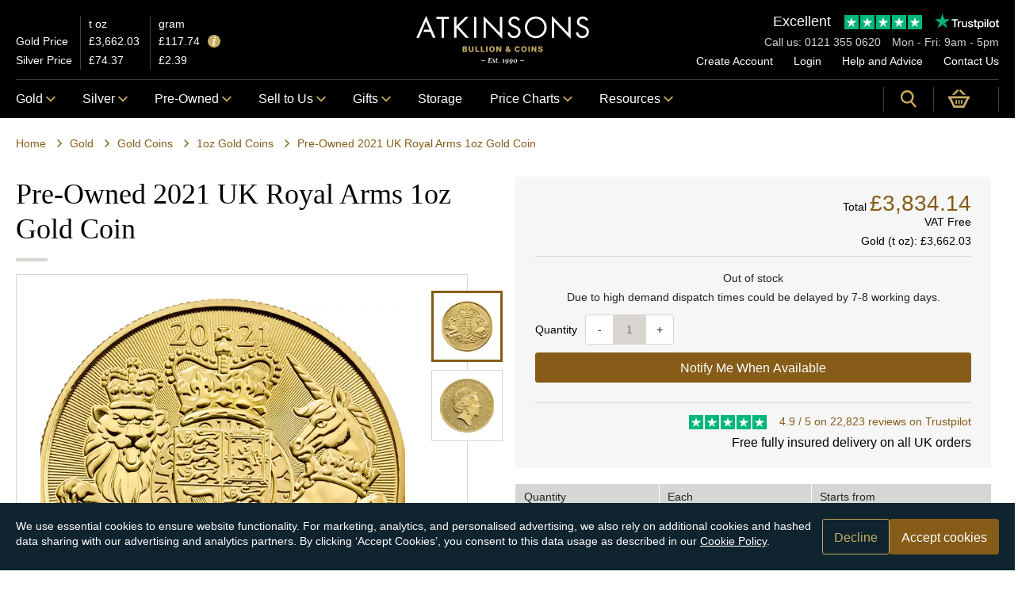

--- FILE ---
content_type: text/html; charset=utf-8
request_url: https://atkinsonsbullion.com/gold/gold-coins/1oz-gold-coins/pre-owned-2021-uk-royal-arms-1oz-gold-coin
body_size: 47755
content:


<!DOCTYPE html>
<html class="no-js no-touch flexbox pointerevents " lang="en-GB" data-currency="GBP">
<head id="head">
    <link rel="dns-prefetch" href="https://use.typekit.net">
    <link rel="preconnect" href="https://use.typekit.net">
    <link rel="preconnect" href="https://www.googletagmanager.com">
    <link rel="preconnect" href="https://images.atkinsonsbullion.com">
    <link rel="preconnect" href="https://t.contentsquare.net">
    <link rel="preconnect" href="https://c.contentsquare.net">

    <link rel="stylesheet" href="https://use.typekit.net/lob2vrd.css" media="print" onload="this.media='all'" />

    <script defer type="module" src="/assets/js/v-639044273660000000/main.js"></script>
    <script defer nomodule src="/assets/js/legacy/v-639044273680000000/main.js"></script>

    <meta name="viewport" content="width=device-width, initial-scale=1" />
    <meta charset="UTF-8" />
    <title>Pre-Owned 2021 UK Royal Arms 1oz Gold Coin | Out Of Stock | Atkinsons Bullion</title>
    <link href="/assets/css/v-639044273120000000/main.css" rel="stylesheet" type="text/css" />
    
        <link rel="canonical" href="https://atkinsonsbullion.com/gold/gold-coins/1oz-gold-coins/pre-owned-2021-uk-royal-arms-1oz-gold-coin" />

    

        <meta Property="article:published_time" content="2024-03-14T09:18:49.044" />
        <meta Property="og:type" content="article" />
        <meta Property="og:image" content="https://images.atkinsonsbullion.com/products/500/500/0/v2/auco21179/png-auco21179_1/preowned-2021-uk-royal-arms-1oz-gold-coin.png" />
        <meta Property="twitter:image" content="https://images.atkinsonsbullion.com/products/500/500/0/v2/auco21179/png-auco21179_1/preowned-2021-uk-royal-arms-1oz-gold-coin.png" />
        <meta Name="description" content="The Pre-Owned 2021 UK Royal Arms 1oz Gold Coin features a detailed design showing the Royal Coat of Arms; a shield flanked by the Lion of England and the Unicorn of Scotland. Below the shield, a thistle, Tudor rose and shamrock are depicted, which represe" />
        <meta Property="og:site_name" content="Atkinsons Coins &amp; Bullion" />
        <meta Name="og:locale" content="en_GB" />
        <meta Property="og:url" content="https://atkinsonsbullion.com/gold/gold-coins/1oz-gold-coins/pre-owned-2021-uk-royal-arms-1oz-gold-coin" />
        <meta Property="og:title" content="Pre-Owned 2021 UK Royal Arms 1oz Gold Coin | Out Of Stock | Atkinsons Bullion" />
        <meta Property="og:description" content="The Pre-Owned 2021 UK Royal Arms 1oz Gold Coin features a detailed design showing the Royal Coat of Arms; a shield flanked by the Lion of England and the Unicorn of Scotland. Below the shield, a thistle, Tudor rose and shamrock are depicted, which represe" />
        <meta Property="twitter:site" content="@atkinsonbullion" />
        <meta Property="twitter:card" content="summary_large_image" />
        <meta Property="twitter:title" content="Pre-Owned 2021 UK Royal Arms 1oz Gold Coin | Out Of Stock | Atkinsons Bullion" />
        <meta Property="twitter:description" content="The Pre-Owned 2021 UK Royal Arms 1oz Gold Coin features a detailed design showing the Royal Coat of Arms; a shield flanked by the Lion of England and the Unicorn of Scotland. Below the shield, a thistle, Tudor rose and shamrock are depicted, which represe" />

    <script>!function() { if ('visibilityState' in document) { var e = document.documentElement; e.classList.remove('no-js'), e.classList.add("js") } }();</script>
    
<link rel="apple-touch-icon" sizes="57x57" href="/assets/img/favicons/apple-icon-57x57.png">
<link rel="apple-touch-icon" sizes="60x60" href="/assets/img/favicons/apple-icon-60x60.png">
<link rel="apple-touch-icon" sizes="72x72" href="/assets/img/favicons/apple-icon-72x72.png">
<link rel="apple-touch-icon" sizes="76x76" href="/assets/img/favicons/apple-icon-76x76.png">
<link rel="apple-touch-icon" sizes="114x114" href="/assets/img/favicons/apple-icon-114x114.png">
<link rel="apple-touch-icon" sizes="120x120" href="/assets/img/favicons/apple-icon-120x120.png">
<link rel="apple-touch-icon" sizes="144x144" href="/assets/img/favicons/apple-icon-144x144.png">
<link rel="apple-touch-icon" sizes="152x152" href="/assets/img/favicons/apple-icon-152x152.png">
<link rel="apple-touch-icon" sizes="180x180" href="/assets/img/favicons/apple-icon-180x180.png">
<link rel="icon" type="image/png" sizes="192x192" href="/assets/img/favicons/android-icon-192x192.png">
<link rel="icon" type="image/png" sizes="144x144" href="/assets/img/favicons/android-icon-144x144.png">
<link rel="icon" type="image/png" sizes="32x32" href="/assets/img/favicons/favicon-32x32.png">
<link rel="icon" type="image/png" sizes="96x96" href="/assets/img/favicons/favicon-96x96.png">
<link rel="icon" type="image/png" sizes="16x16" href="/assets/img/favicons/favicon-16x16.png">
<link rel="manifest" href="/assets/img/favicons/manifest.json">
<meta name="msapplication-TileColor" content="#ffffff">
<meta name="msapplication-TileImage" content="/assets/img/favicons/ms-icon-144x144.png">
<meta name="theme-color" content="#ffffff">

    
    
    <script type="text/javascript">
    window.appInsightsConnStr = 'InstrumentationKey=ad4a99eb-11c9-4cfa-bf28-7f03c4c883b1;IngestionEndpoint=https://uksouth-1.in.applicationinsights.azure.com/;LiveEndpoint=https://uksouth.livediagnostics.monitor.azure.com/';
</script>

    
    
    
    
<script>
    window.dataLayer = window.dataLayer || [];
    function gtag() { dataLayer.push(arguments); }
    gtag('consent', 'default', {
        'ad_storage': 'denied',
        'analytics_storage': 'denied',
    });

    document.addEventListener('cookie:consent', function () {
        gtag('consent', 'update', {
            'ad_storage': 'granted',
            'analytics_storage': 'granted'
        });
    });
</script>
<!-- Global site tag (gtag.js) - Google Analytics -->
<script defer src="https://www.googletagmanager.com/gtag/js?id=G-20DQ6K2DPR"></script>
<script>
    window.dataLayer = window.dataLayer || [];
    window.adsId = 'AW-1022603331';
    window.adsConversionId = 'WtjwCMjAkvEYEMPgzucD';
    window.adsSTUConversionId = 'IV58CN3QkvMYEMPgzucD';
    function gtag() { dataLayer.push(arguments); }
    gtag('js', new Date());
    gtag('config', 'G-20DQ6K2DPR');
    gtag('config', window.adsId);

    document.addEventListener("DOMContentLoaded", function () {
        const eles = document.querySelectorAll('.analytics-id');
        eles.forEach(ele => { ele.value = ele.value || 'atbg.21a4f9c5-35ba-496a-a1f7-9a178f83cfe4'; });
    });

    gtag('get', 'G-20DQ6K2DPR', 'client_id', id => {
        const eles = document.querySelectorAll('.analytics-id');
        eles.forEach(ele => { ele.value = id; });
    });

    gtag('get', 'G-20DQ6K2DPR', 'session_id', (id) => {
        const eles = document.querySelectorAll('.analytics-sid');
        eles.forEach(ele => { ele.value = id; });
    });

    if (typeof window.onerror == "object") {
        window.onerror = (err, url, line) => { gtag('event', 'exception', {'description': `Global: ${line} ${err}`,'fatal': true}); };
    }
</script>

    
    

<script>
    !function(){if(window._uxa=window._uxa||[],false?document.cookie="_cs_optout=;domain=.atkinsonsbullion.com;path=/":document.cookie="_cs_optout=1;domain=.atkinsonsbullion.com;path=/",window._uxa.push(["setPIISelectors",{PIISelectors:["#UserName, #Password, #Details_Email, #Details_Telephone, #Details_VerificationCode, #Details_Title, #Details_FirstName, #Details_MiddleName, #Details_LastName, #Details_dobDay, #Details_dobMonth, #Details_dobYear,#password, #Details_PasswordMatch, .summary-val, .js-portfolio-alert-val, .js-porfolio-table, .js-portfolio-detail-spot, #live-pricing-chart, .price-notifications-table, #Account_Details_Title, #Account_Details_FirstName, #Account_Details_MiddleName, #Account_Details_LastName, #Account_Details_dobDay, #Account_Details_dobMonth, #Account_Details_dobYear, #Account_Details_Telephone, #Account_Details_Email, .div-table, .order-summary__order-number, .order-summary__order-date, .order-summary__section, .basket, .js-basket-react, .js-mini-basket-react, #Register_Details_Title, #Register_Details_FirstName, #Register_Details_MiddleName, #Register_Details_LastName, #Register_Details_dobDay, #Register_Details_dobMonth, #Register_Details_dobYear, #Register_Details_Telephone, #Register_Details_Email, #Details_Comments, #number, #expiryDateMonth, #expiryDateYear, #securityCode, #Telephone, #Code, .cshide"]},]),window._uxa.push(["setCustomVariable",1,"isLoggedIn","False"]),window._uxa.push(["setCustomVariable",2,"pageClass","Atkinsons.ProductPage"]),window._uxa.push(["setCustomVariable",3,"abTest",""]),window._uxa.push(["trackDynamicVariable",{key:"isLoggedIn",value:"False"}]),window._uxa.push(["trackDynamicVariable",{key:"abTest",value:""}]),"undefined"==typeof CS_CONF){window._uxa.push(["setPath",window.location.pathname+window.location.hash.replace("#","?__")]);var e=document.createElement("script");e.type="text/javascript",e.async=!0,e.src="//t.contentsquare.net/uxa/a81bd34afbad5.js",document.getElementsByTagName("head")[0].appendChild(e)}else window._uxa.push(["trackPageview",window.location.pathname+window.location.hash.replace("#","?__")])}();
</script>

    
    <script type="application/ld+json">{"@context":"http://schema.org","@graph":[{"@context":"http://schema.org","@type":"Product","name":"Pre-Owned 2021 UK Royal Arms 1oz Gold Coin","description":"<p>The Pre-Owned 2021 UK Royal Arms 1oz Gold Coin features a detailed design showing the Royal Coat of Arms; a shield flanked by the Lion of England and the Unicorn of Scotland. Below the shield, a thistle, Tudor rose and shamrock are depicted, which represents Scotland, England and Ireland. Details of the coin's weight, fineness and year-date are also shown.</p><p>The obverse of the coin bears the fifth portrait of Queen Elizabeth II on a guilloche background design, and the monetary denomination of 100 Pounds. </p><ul><li>Each coin weighs 1 Troy Ounce and is 999.9 Fine Gold.</li><li>Manufactured by The Royal Mint, UK.</li><li>VAT Free and Capital Gains Tax Exempt.</li><li>Minted to Bullion Standard.</li><li>Dimensions: Diameter: 32.69mm. Thickness: 1.8mm.</li></ul><p><strong>Other Information</strong></p><p>The Royal Coat of Arms of the United Kingdom is the official coat of arms of the British Monarch. These arms are used in an official capacity by Her Majesty Queen Elizabeth II.</p><p>The images show the type of coin you will receive, not the exact item.</p>","sku":"auco21179","image":"https://images.atkinsonsbullion.com/products/500/500/0/v2/auco21179/png-auco21179_1/preowned-2021-uk-royal-arms-1oz-gold-coin.png","offers":{"@context":"http://schema.org","@type":"Offer","priceCurrency":"GBP","price":"3834.14","url":"https://atkinsonsbullion.com/gold/gold-coins/1oz-gold-coins/pre-owned-2021-uk-royal-arms-1oz-gold-coin","availability":"https://schema.org/OutOfStock","itemCondition":"https://schema.org/UsedCondition","shippingDetails":{"@context":"http://schema.org","@type":"OfferShippingDetails","shippingDestination":{"@context":"http://schema.org","@type":"DefinedRegion","addressCountry":"GB"},"deliveryTime":{"@context":"http://schema.org","@type":"ShippingDeliveryTime","handlingTime":{"@context":"http://schema.org","@type":"QuantitativeValue","unitCode":"d","minValue":0.0,"maxValue":7.0},"transitTime":{"@context":"http://schema.org","@type":"QuantitativeValue","unitCode":"d","minValue":1.0,"maxValue":1.0}},"shippingRate":{"@context":"http://schema.org","@type":"MonetaryAmount","currency":"GBP","value":0.0}}}}]}</script>

</head>
<body data-interval="60000">
    
    <img height="1" width="1" src="https://www.facebook.com/tr?id=430364706418860&ev=PageView" style="display:none" />

    <noscript class="javascript-notice" data-ktc-search-exclude>
    <div class="container">
        <p class="javascript-notice__text">
            <p>You'll need JavaScript enabled to experience the full functionality of this site. Please enable JavaScript by following the instructions at <a href="http://www.enable-javascript.com/">enable-javascript.com</a>.</p>
        </p>
    </div>
</noscript>


    <div class="page-wrap">
        
<header class="header js-header header--is-active" data-ktc-search-exclude>
    <div class="container container-no-gutter-tablet">
        <div class="header-grid u__position-relative header-top js-header-top">
            <div class="header-price">
    
<table data-lp="spotPrice" class="header-price-table js-lp">
    <thead>
        <tr>
            <th></th>
            <th>t oz</th>
            <th>gram</th>
        </tr>
    </thead>
    <tbody>
        <tr>
            <th><a href="/charting">Gold Price</a></th>
            <td class="js-lp-gold-toz"><svg class="loading small" viewBox="0 0 132 58"><circle cx="25" cy="30" r="13" /><circle cx="65" cy="30" r="13" /><circle cx="105" cy="30" r="13" /></svg></td>
            <td class="js-lp-gold-grams"><svg class="loading small" viewBox="0 0 132 58"><circle cx="25" cy="30" r="13" /><circle cx="65" cy="30" r="13" /><circle cx="105" cy="30" r="13" /></svg></td>
        </tr>
        <tr>
            <th><a href="/charting/silver-price">Silver Price</a></th>
            <td class="js-lp-silver-toz"><svg class="loading small" viewBox="0 0 132 58"><circle cx="25" cy="30" r="13" /><circle cx="65" cy="30" r="13" /><circle cx="105" cy="30" r="13" /></svg></td>
            <td class="js-lp-silver-grams"><svg class="loading small" viewBox="0 0 132 58"><circle cx="25" cy="30" r="13" /><circle cx="65" cy="30" r="13" /><circle cx="105" cy="30" r="13" /></svg></td>
        </tr>
    </tbody>
</table>

    <button type="button" class="tooltip js-tooltip js-lp-tooltip"
        aria-label="Tooltip"
        data-tooltip-original="Spot prices are updated every {{interval}} seconds.<br /> Last updated {{updated}} (UTC)">
        <svg>
            <use xlink:href="/assets/svg/v-639044273080000000/sprite.svg#icons--info"></use>
        </svg>
    </button>
</div>


            <div class="header-logo">
                <a href="/" class="header-logo__link" aria-label="Link to homepage">
                    <svg class="header-logo__img" role="img"
                         aria-label="Atkinsons Bullion">
                        <use xlink:href="/assets/svg/v-639044273080000000/sprite.svg#icons--logo"></use>
                    </svg>
                </a>
            </div>

            <div class="header-logo--print">
                <a href="/" class="header-logo__link" aria-label="Link to homepage">
                    <svg class="header-logo__img" role="img"
                         aria-label="Atkinsons Bullion">
                        <use xlink:href="/assets/svg/v-639044273080000000/sprite.svg#icons--logo-black"></use>
                    </svg>
                </a>
            </div>

            
<div class="header-secondary-nav">
    
<div class="tp-widget">
    <a href="https://uk.trustpilot.com/review/www.atkinsonsbullion.com?sort=recency" class="tp-summary block-link" target="_blank" rel="noopener">
        <div class="tp-score">
            <span class="tp-star_label">
                Excellent
            </span>
                <div class="tp-rating tp-rating--50">
                    <svg class="tp-stars" viewBox="0 0 250 46" preserveAspectRatio="xMinYMin meet">
                        <g class="tp-star">
                            <path class="tp-star__full" d="M0 0h46v46H0z" />
                            <path fill="#FFF" d="M23.491 30.83l6.16-1.33 2.849 9-9.66-7.203L12.803 38.5l3.895-11.84L6.5 19.34h12.606L23 7.5l3.895 11.841H39.5z" />
                        </g>
                        <g class="tp-star">
                            <path class="tp-star__full" d="M51 0h46v46H51z" />
                            <path class="tp-star__half" d="M51 0h23v46H51z" />
                            <path fill="#FFF" d="M74.491 30.83l6.16-1.33 2.849 9-9.66-7.203L63.803 38.5l3.895-11.84L57.5 19.34h12.606L74 7.5l3.895 11.841H90.5z" />
                        </g>
                        <g class="tp-star">
                            <path class="tp-star__full" d="M102 0h46v46h-46z" />
                            <path class="tp-star__half" d="M102 0h23v46h-23z" />
                            <path fill="#FFF" d="M125.491 30.83l6.16-1.33 2.849 9-9.66-7.203-10.037 7.203 3.895-11.84-10.198-7.32h12.606L125 7.5l3.895 11.841H141.5z" />
                        </g>
                        <g class="tp-star">
                            <path class="tp-star__full" d="M153 0h46v46h-46z" />
                            <path class="tp-star__half" d="M153 0h23v46h-23z" />
                            <path fill="#FFF" d="M176.491 30.83l6.16-1.33 2.849 9-9.66-7.203-10.037 7.203 3.895-11.84-10.198-7.32h12.606L176 7.5l3.895 11.841H192.5z" />
                        </g>
                        <g class="tp-star">
                            <path class="tp-star__full" d="M204 0h46v46h-46z" />
                            <path class="tp-star__half" d="M204 0h23v46h-23z" />
                            <path fill="#FFF" d="M227.491 30.83l6.16-1.33 2.849 9-9.66-7.203-10.037 7.203 3.895-11.84-10.198-7.32h12.606L227 7.5l3.895 11.841H243.5z" />
                        </g>
                    </svg>
                </div>

            <svg role="img" class="tp-logo__svg" aria-labelledby="trustpilotLogo" viewBox="0 0 126 31" xmlns="http://www.w3.org/2000/svg">
                <path class="tp-logo__text" d="M33.074774 11.07005H45.81806v2.364196h-5.010656v13.290316h-2.755306V13.434246h-4.988435V11.07005h.01111zm12.198892 4.319629h2.355341v2.187433h.04444c.077771-.309334.222203-.60762.433295-.894859.211092-.287239.466624-.56343.766597-.79543.299972-.243048.633276-.430858.999909-.585525.366633-.14362.744377-.220953 1.12212-.220953.288863 0 .499955.011047.611056.022095.1111.011048.222202.033143.344413.04419v2.408387c-.177762-.033143-.355523-.055238-.544395-.077333-.188872-.022096-.366633-.033143-.544395-.033143-.422184 0-.822148.08838-1.199891.254096-.377744.165714-.699936.41981-.977689.740192-.277753.331429-.499955.729144-.666606 1.21524-.166652.486097-.244422 1.03848-.244422 1.668195v5.39125h-2.510883V15.38968h.01111zm18.220567 11.334883H61.02779v-1.579813h-.04444c-.311083.574477-.766597 1.02743-1.377653 1.369908-.611055.342477-1.233221.51924-1.866497.51924-1.499864 0-2.588654-.364573-3.25526-1.104765-.666606-.740193-.999909-1.856005-.999909-3.347437V15.38968h2.510883v6.948968c0 .994288.188872 1.701337.577725 2.1101.377744.408763.922139.618668 1.610965.618668.533285 0 .96658-.077333 1.322102-.243048.355524-.165714.644386-.37562.855478-.65181.222202-.265144.377744-.596574.477735-.972194.09999-.37562.144431-.784382.144431-1.226288v-6.573349h2.510883v11.323836zm4.27739-3.634675c.07777.729144.355522 1.237336.833257 1.535623.488844.287238 1.06657.441905 1.744286.441905.233312 0 .499954-.022095.799927-.055238.299973-.033143.588836-.110476.844368-.209905.266642-.099429.477734-.254096.655496-.452954.166652-.198857.244422-.452953.233312-.773335-.01111-.320381-.133321-.585525-.355523-.784382-.222202-.209906-.499955-.364573-.844368-.497144-.344413-.121525-.733267-.232-1.17767-.320382-.444405-.088381-.888809-.18781-1.344323-.287239-.466624-.099429-.922138-.232-1.355432-.37562-.433294-.14362-.822148-.342477-1.166561-.596573-.344413-.243048-.622166-.56343-.822148-.950097-.211092-.386668-.311083-.861716-.311083-1.436194 0-.618668.155542-1.12686.455515-1.54667.299972-.41981.688826-.75124 1.14434-1.005336.466624-.254095.97769-.430858 1.544304-.541334.566615-.099429 1.11101-.154667 1.622075-.154667.588836 0 1.15545.066286 1.688736.18781.533285.121524 1.02213.320381 1.455423.60762.433294.276191.788817.640764 1.07768 1.08267.288863.441905.466624.98324.544395 1.612955h-2.621984c-.122211-.596572-.388854-1.005335-.822148-1.204193-.433294-.209905-.933248-.309334-1.488753-.309334-.177762 0-.388854.011048-.633276.04419-.244422.033144-.466624.088382-.688826.165715-.211092.077334-.388854.198858-.544395.353525-.144432.154667-.222203.353525-.222203.60762 0 .309335.111101.552383.322193.740193.211092.18781.488845.342477.833258.475048.344413.121524.733267.232 1.177671.320382.444404.088381.899918.18781 1.366542.287239.455515.099429.899919.232 1.344323.37562.444404.14362.833257.342477 1.17767.596573.344414.254095.622166.56343.833258.93905.211092.37562.322193.850668.322193 1.40305 0 .673906-.155541 1.237336-.466624 1.712385-.311083.464001-.711047.850669-1.199891 1.137907-.488845.28724-1.04435.508192-1.644295.640764-.599946.132572-1.199891.198857-1.788727.198857-.722156 0-1.388762-.077333-1.999818-.243048-.611056-.165714-1.14434-.408763-1.588745-.729144-.444404-.33143-.799927-.740192-1.05546-1.226289-.255532-.486096-.388853-1.071621-.411073-1.745528h2.533103v-.022095zm8.288135-7.700208h1.899828v-3.402675h2.510883v3.402675h2.26646v1.867052h-2.26646v6.054109c0 .265143.01111.486096.03333.684954.02222.18781.07777.353524.155542.486096.07777.132572.199981.232.366633.298287.166651.066285.377743.099428.666606.099428.177762 0 .355523 0 .533285-.011047.177762-.011048.355523-.033143.533285-.077334v1.933338c-.277753.033143-.555505.055238-.811038.088381-.266642.033143-.533285.04419-.811037.04419-.666606 0-1.199891-.066285-1.599855-.18781-.399963-.121523-.722156-.309333-.944358-.552381-.233313-.243049-.377744-.541335-.466625-.905907-.07777-.364573-.13332-.784383-.144431-1.248384v-6.683825h-1.899827v-1.889147h-.02222zm8.454788 0h2.377562V16.9253h.04444c.355523-.662858.844368-1.12686 1.477644-1.414098.633276-.287239 1.310992-.430858 2.055369-.430858.899918 0 1.677625.154667 2.344231.475048.666606.309335 1.222111.740193 1.666515 1.292575.444405.552382.766597 1.193145.9888 1.92229.222202.729145.333303 1.513527.333303 2.3421 0 .762288-.099991 1.50248-.299973 2.20953-.199982.718096-.499955 1.347812-.899918 1.900194-.399964.552383-.911029.98324-1.533194 1.31467-.622166.33143-1.344323.497144-2.18869.497144-.366634 0-.733267-.033143-1.0999-.099429-.366634-.066286-.722157-.176762-1.05546-.320381-.333303-.14362-.655496-.33143-.933249-.56343-.288863-.232-.522175-.497144-.722157-.79543h-.04444v5.656393h-2.510883V15.38968zm8.77698 5.67849c0-.508193-.06666-1.005337-.199981-1.491433-.133321-.486096-.333303-.905907-.599946-1.281527-.266642-.37562-.599945-.673906-.988799-.894859-.399963-.220953-.855478-.342477-1.366542-.342477-1.05546 0-1.855387.364572-2.388672 1.093717-.533285.729144-.799928 1.701337-.799928 2.916578 0 .574478.066661 1.104764.211092 1.59086.144432.486097.344414.905908.633276 1.259432.277753.353525.611056.629716.99991.828574.388853.209905.844367.309334 1.355432.309334.577725 0 1.05546-.121524 1.455423-.353525.399964-.232.722157-.541335.97769-.905907.255531-.37562.444403-.79543.555504-1.270479.099991-.475049.155542-.961145.155542-1.458289zm4.432931-9.99812h2.510883v2.364197h-2.510883V11.07005zm0 4.31963h2.510883v11.334883h-2.510883V15.389679zm4.755124-4.31963h2.510883v15.654513h-2.510883V11.07005zm10.210184 15.963847c-.911029 0-1.722066-.154667-2.433113-.452953-.711046-.298287-1.310992-.718097-1.810946-1.237337-.488845-.530287-.866588-1.160002-1.12212-1.889147-.255533-.729144-.388854-1.535622-.388854-2.408386 0-.861716.133321-1.657147.388853-2.386291.255533-.729145.633276-1.35886 1.12212-1.889148.488845-.530287 1.0999-.93905 1.810947-1.237336.711047-.298286 1.522084-.452953 2.433113-.452953.911028 0 1.722066.154667 2.433112.452953.711047.298287 1.310992.718097 1.810947 1.237336.488844.530287.866588 1.160003 1.12212 1.889148.255532.729144.388854 1.524575.388854 2.38629 0 .872765-.133322 1.679243-.388854 2.408387-.255532.729145-.633276 1.35886-1.12212 1.889147-.488845.530287-1.0999.93905-1.810947 1.237337-.711046.298286-1.522084.452953-2.433112.452953zm0-1.977528c.555505 0 1.04435-.121524 1.455423-.353525.411074-.232.744377-.541335 1.01102-.916954.266642-.37562.455513-.806478.588835-1.281527.12221-.475049.188872-.961145.188872-1.45829 0-.486096-.066661-.961144-.188872-1.44724-.122211-.486097-.322193-.905907-.588836-1.281527-.266642-.37562-.599945-.673907-1.011019-.905907-.411074-.232-.899918-.353525-1.455423-.353525-.555505 0-1.04435.121524-1.455424.353525-.411073.232-.744376.541334-1.011019.905907-.266642.37562-.455514.79543-.588835 1.281526-.122211.486097-.188872.961145-.188872 1.447242 0 .497144.06666.98324.188872 1.458289.12221.475049.322193.905907.588835 1.281527.266643.37562.599946.684954 1.01102.916954.411073.243048.899918.353525 1.455423.353525zm6.4883-9.66669h1.899827v-3.402674h2.510883v3.402675h2.26646v1.867052h-2.26646v6.054109c0 .265143.01111.486096.03333.684954.02222.18781.07777.353524.155541.486096.077771.132572.199982.232.366634.298287.166651.066285.377743.099428.666606.099428.177762 0 .355523 0 .533285-.011047.177762-.011048.355523-.033143.533285-.077334v1.933338c-.277753.033143-.555505.055238-.811038.088381-.266642.033143-.533285.04419-.811037.04419-.666606 0-1.199891-.066285-1.599855-.18781-.399963-.121523-.722156-.309333-.944358-.552381-.233313-.243049-.377744-.541335-.466625-.905907-.07777-.364573-.133321-.784383-.144431-1.248384v-6.683825h-1.899827v-1.889147h-.02222z" fill="#191919"></path>
                <path class="tp-logo__star" fill="#00B67A" d="M30.141707 11.07005H18.63164L15.076408.177071l-3.566342 10.892977L0 11.059002l9.321376 6.739063-3.566343 10.88193 9.321375-6.728016 9.310266 6.728016-3.555233-10.88193 9.310266-6.728016z"></path>
                <path class="tp-logo__star-notch" fill="#005128" d="M21.631369 20.26169l-.799928-2.463625-5.755033 4.153914z"></path>
            </svg>
        </div>
    </a>
</div>

    <div class="header-secondary-nav__title">
        <span class="header-secondary-nav__title-section">
            Call us: <a href="tel:0121 355 0620" class="header-secondary-nav__telephone">0121 355 0620</a>
        </span>
        <span class="header-secondary-nav__title-section">
            Mon - Fri: 9am - 5pm
        </span>
    </div>
    <ul class="header-secondary-nav__list">
            <li class="header-secondary-nav__item">
                <a class="header-secondary-nav__link" href="/authentication/register">Create Account</a>
            </li>
            <li class="header-secondary-nav__item">
                <a class="header-secondary-nav__link" href="/authentication/login?returnurl=%2Fgold%2Fgold-coins%2F1oz-gold-coins%2Fpre-owned-2021-uk-royal-arms-1oz-gold-coin">Login</a>
            </li>
        <li class="header-secondary-nav__item">
            <a class="header-secondary-nav__link" href="/help-advice">Help and Advice</a>
        </li>
        <li class="header-secondary-nav__item">
            <a href="/contact-us" class="header-secondary-nav__link">Contact Us</a>
        </li>
    </ul>
</div>

        </div>
    </div>

    
<div class="header__bottom js-sticky-navigation">
    <div class="container container-no-gutter-tablet">
        <div class="header-grid">
            <div class="header__mobilenav">
                <button class="hamburger hamburger--squeeze js-show-mobilenav header__mobilenav-btn" type="button" aria-label="mobile menu">
                    <span class="hamburger__box">
                        <span class="hamburger__inner"></span>
                    </span>
                </button>
            </div>
            <div class="header__nav">
                
<nav class="main-nav js-main-navigation" role="navigation" aria-label="Main Navigation">
    <div class="main-nav__inner js-main-navigation-inner">
        <a href="/" aria-label="Link to homepage">
            <svg class="nav__logo" role="img" aria-label="Atkinsons Bullion"><use xlink:href="/assets/svg/v-639044273080000000/sprite.svg#icons--logo-small"></use></svg>
        </a>
        <ul class="main-nav__list js-main-navigation-list">
            
                        <li class="main-nav__item main-nav__item--haschildren">
                            <a href="/gold" class="main-nav__btn has-dropdown js-main-navigation-item ">
                                Gold
                                <svg class="main-nav__btn-svg"><use xlink:href="/assets/svg/v-639044273080000000/sprite.svg#icons--navarrow"></use></svg>
                            </a>

                            <div class="main-nav-sub js-subnav">
                                <div class="container">
                                    <ul class="row main-nav-sub__list">
                                        <li class="col main-nav-sub__item main-nav-sub__back js-subnav-back">
                                            <svg class="main-nav__svg main-nav__svg--reversed"><use xlink:href="/assets/svg/v-639044273080000000/sprite.svg#icons--navarrow"></use></svg> Back
                                        </li>

                                            <li class="col main-nav-sub__item">
                                                <span class="main-nav-sub__link main-nav-sub__link--title">Gold Coins</span>
                                                <ul class="main-nav-sub__list main-nav-sub__list--row">

                                                        <li class="main-nav-sub__item">
                                                            <a href="/gold/gold-coins/britannia" class="main-nav-sub__link">Britannia Gold Coins</a>
                                                        </li>
                                                        <li class="main-nav-sub__item">
                                                            <a href="/gold/gold-coins/gold-sovereign-coins" class="main-nav-sub__link">Gold Sovereign Coins</a>
                                                        </li>
                                                        <li class="main-nav-sub__item">
                                                            <a href="/gold/gold-coins/cgt-free-gold-coins" class="main-nav-sub__link">Capital Gains Tax Free Gold Coins</a>
                                                        </li>
                                                        <li class="main-nav-sub__item">
                                                            <a href="/gold/gold-coins/2026-gold-coins" class="main-nav-sub__link">2026 Gold Coins</a>
                                                        </li>
                                                        <li class="main-nav-sub__item">
                                                            <a href="/gold/gold-coins/2025-gold-coins" class="main-nav-sub__link">2025 Gold Coins</a>
                                                        </li>
                                                        <li class="main-nav-sub__item">
                                                            <a href="/gold-coins-in-tubes-and-boxes" class="main-nav-sub__link">Gold Coins in Tubes and Boxes</a>
                                                        </li>
                                                        <li class="main-nav-sub__item">
                                                            <a href="/gold-fractional-coins" class="main-nav-sub__link">Gold Fractional Coins</a>
                                                        </li>
                                                        <li class="main-nav-sub__item">
                                                            <a href="/gold/gold-coins/1-10oz-gold-coins" class="main-nav-sub__link">1/10oz Gold Coins</a>
                                                        </li>
                                                        <li class="main-nav-sub__item">
                                                            <a href="/gold/gold-coins/1-4oz-gold-coins" class="main-nav-sub__link">1/4oz Gold Coins</a>
                                                        </li>
                                                        <li class="main-nav-sub__item">
                                                            <a href="/gold/gold-coins/1-2oz-gold-coins" class="main-nav-sub__link">1/2oz Gold Coins</a>
                                                        </li>
                                                        <li class="main-nav-sub__item">
                                                            <a href="/gold/gold-coins/1oz-gold-coins" class="main-nav-sub__link">1oz Gold Coins</a>
                                                        </li>
                                                        <li class="main-nav-sub__item">
                                                            <a type="button" class="button button--secondary button--small " href="/gold/gold-coins"><span class="button__text">All Gold Coins</span></a>
                                                        </li>
                                                </ul>
                                            </li>
                                            <li class="col main-nav-sub__item">
                                                <span class="main-nav-sub__link main-nav-sub__link--title">Gold Bars</span>
                                                <ul class="main-nav-sub__list main-nav-sub__list--row">

                                                        <li class="main-nav-sub__item">
                                                            <a href="/gold/gold-bars/1g-2-5g-gold-bars" class="main-nav-sub__link">1g-2.5g Gold Bars</a>
                                                        </li>
                                                        <li class="main-nav-sub__item">
                                                            <a href="/gold/gold-bars/5g-10g-gold-bars" class="main-nav-sub__link">5g-10g Gold bars</a>
                                                        </li>
                                                        <li class="main-nav-sub__item">
                                                            <a href="/gold/gold-bars/15g-25g-gold-bars" class="main-nav-sub__link">15g-25g Gold Bars</a>
                                                        </li>
                                                        <li class="main-nav-sub__item">
                                                            <a href="/gold/gold-bars/1oz-gold-bars" class="main-nav-sub__link">1oz Gold Bars</a>
                                                        </li>
                                                        <li class="main-nav-sub__item">
                                                            <a href="/gold/gold-bars/50g-gold-bars" class="main-nav-sub__link">50g Gold Bars</a>
                                                        </li>
                                                        <li class="main-nav-sub__item">
                                                            <a href="/gold/gold-bars/100g-gold-bars" class="main-nav-sub__link">100g Gold Bars</a>
                                                        </li>
                                                        <li class="main-nav-sub__item">
                                                            <a href="/gold/gold-bars/250g-1kg-gold-bars" class="main-nav-sub__link">250g-1kg Gold Bars</a>
                                                        </li>
                                                        <li class="main-nav-sub__item">
                                                            <a type="button" class="button button--secondary button--small " href="/gold/gold-bars"><span class="button__text">All Gold Bars</span></a>
                                                        </li>
                                                </ul>
                                            </li>
                                            <li class="col main-nav-sub__item">
                                                <span class="main-nav-sub__link main-nav-sub__link--title">Best Sellers</span>
                                                <ul class="main-nav-sub__list main-nav-sub__list--row">

                                                        <li class="main-nav-sub__item">
                                                            <a href="/pre-owned/gold/pre-owned-gold-coins" class="main-nav-sub__link">Pre-Owned Bullion Gold Coins</a>
                                                        </li>
                                                        <li class="main-nav-sub__item">
                                                            <a href="/gold/gold-coins/cgt-free-gold-coins" class="main-nav-sub__link">Capital Gains Tax Free Gold Coins</a>
                                                        </li>
                                                        <li class="main-nav-sub__item">
                                                            <a href="/the-royal-mint-britannia-gold-silver-bars/the-royal-mint-britannia-gold-bars" class="main-nav-sub__link">The Royal Mint Britannia Gold Bars</a>
                                                        </li>
                                                        <li class="main-nav-sub__item">
                                                            <a href="/new-releases" class="main-nav-sub__link">New Releases</a>
                                                        </li>
                                                </ul>
                                            </li>
                                            <li class="col main-nav-sub__item">
                                                <span class="main-nav-sub__link main-nav-sub__link--title">Popular Categories</span>
                                                <ul class="main-nav-sub__list main-nav-sub__list--row">

                                                        <li class="main-nav-sub__item">
                                                            <a href="/gold/gold-coins/gold-sovereign-coins/royal-mint" class="main-nav-sub__link">The Royal Mint Gold Sovereigns</a>
                                                        </li>
                                                        <li class="main-nav-sub__item">
                                                            <a href="/gold/gold-coins/gold-sovereign-coins/half" class="main-nav-sub__link">Half Sovereign Gold Coins</a>
                                                        </li>
                                                        <li class="main-nav-sub__item">
                                                            <a href="/gold/gold-coins/krugerrand" class="main-nav-sub__link">South African Krugerrand Gold Coins</a>
                                                        </li>
                                                        <li class="main-nav-sub__item">
                                                            <a href="/gold/gold-coins/american-eagle" class="main-nav-sub__link">American Eagle Gold Coins</a>
                                                        </li>
                                                        <li class="main-nav-sub__item">
                                                            <a href="/gold/gold-bars/royal-mint" class="main-nav-sub__link">The Royal Mint Gold Bars</a>
                                                        </li>
                                                        <li class="main-nav-sub__item">
                                                            <a href="/gold/gold-bars/pamp-suisse" class="main-nav-sub__link">PAMP Suisse Gold Bars</a>
                                                        </li>
                                                        <li class="main-nav-sub__item">
                                                            <a href="/accessories" class="main-nav-sub__link">Accessories</a>
                                                        </li>
                                                </ul>
                                            </li>
                                    </ul>
                                    <button type="button" class="main-nav-sub__close" aria-label="Close">
                                        <svg class="">
                                            <use xlink:href="/assets/svg/v-639044273080000000/sprite.svg#icons--close"></use>
                                        </svg>
                                    </button>
                                </div>
                                    <div class="container">
                                        <div class="main-nav-sub__footer">

                                            <p>Not sure what you are looking for?</p>
                                            <div>
                                                <a type="button" class="button button--primary button--large " href="/gold"><span class="button__text">View All Gold</span></a>
                                            </div>
                                        </div>
                                    </div>
                            </div>
                        </li>
                        <li class="main-nav__item main-nav__item--haschildren">
                            <a href="/silver" class="main-nav__btn has-dropdown js-main-navigation-item ">
                                Silver
                                <svg class="main-nav__btn-svg"><use xlink:href="/assets/svg/v-639044273080000000/sprite.svg#icons--navarrow"></use></svg>
                            </a>

                            <div class="main-nav-sub js-subnav">
                                <div class="container">
                                    <ul class="row main-nav-sub__list">
                                        <li class="col main-nav-sub__item main-nav-sub__back js-subnav-back">
                                            <svg class="main-nav__svg main-nav__svg--reversed"><use xlink:href="/assets/svg/v-639044273080000000/sprite.svg#icons--navarrow"></use></svg> Back
                                        </li>

                                            <li class="col main-nav-sub__item">
                                                <span class="main-nav-sub__link main-nav-sub__link--title">Silver Coins</span>
                                                <ul class="main-nav-sub__list main-nav-sub__list--row">

                                                        <li class="main-nav-sub__item">
                                                            <a href="/silver/silver-coins/britannia" class="main-nav-sub__link">Britannia Silver Coins</a>
                                                        </li>
                                                        <li class="main-nav-sub__item">
                                                            <a href="/silver/silver-coins/cgt-free-silver-coins" class="main-nav-sub__link">Capital Gains Tax Free Silver Coins</a>
                                                        </li>
                                                        <li class="main-nav-sub__item">
                                                            <a href="/silver/silver-coins/2026-silver-coins" class="main-nav-sub__link">2026 Silver Coins</a>
                                                        </li>
                                                        <li class="main-nav-sub__item">
                                                            <a href="/silver/silver-coins/2025-silver-coins" class="main-nav-sub__link">2025 Silver Coins</a>
                                                        </li>
                                                        <li class="main-nav-sub__item">
                                                            <a href="/silver-coins-in-tubes-and-boxes" class="main-nav-sub__link">Silver Coins in Tubes and Boxes</a>
                                                        </li>
                                                        <li class="main-nav-sub__item">
                                                            <a href="/silver/silver-coins/1-10oz-silver-coins" class="main-nav-sub__link">1/10oz Silver Coins</a>
                                                        </li>
                                                        <li class="main-nav-sub__item">
                                                            <a href="/silver/silver-coins/1-4oz-silver-coins" class="main-nav-sub__link">1/4oz Silver Coins</a>
                                                        </li>
                                                        <li class="main-nav-sub__item">
                                                            <a href="/silver/silver-coins/1-2oz-silver-coins" class="main-nav-sub__link">1/2oz Silver Coins</a>
                                                        </li>
                                                        <li class="main-nav-sub__item">
                                                            <a href="/silver/silver-coins/1oz-silver-coins" class="main-nav-sub__link">1oz Silver Coins</a>
                                                        </li>
                                                        <li class="main-nav-sub__item">
                                                            <a href="/silver/silver-coins/2oz-silver-coins" class="main-nav-sub__link">2oz Silver Coins</a>
                                                        </li>
                                                        <li class="main-nav-sub__item">
                                                            <a href="/silver/silver-coins/5oz-silver-coins" class="main-nav-sub__link">5oz Silver Coins</a>
                                                        </li>
                                                        <li class="main-nav-sub__item">
                                                            <a href="/silver/silver-coins/10oz-silver-coins" class="main-nav-sub__link">10oz Silver Coins</a>
                                                        </li>
                                                        <li class="main-nav-sub__item">
                                                            <a href="/silver/silver-coins/1kg-silver-coins" class="main-nav-sub__link">1kg Silver Coins</a>
                                                        </li>
                                                        <li class="main-nav-sub__item">
                                                            <a type="button" class="button button--secondary button--small " href="/silver/silver-coins"><span class="button__text">All Silver Coins</span></a>
                                                        </li>
                                                </ul>
                                            </li>
                                            <li class="col main-nav-sub__item">
                                                <span class="main-nav-sub__link main-nav-sub__link--title">Silver Bars</span>
                                                <ul class="main-nav-sub__list main-nav-sub__list--row">

                                                        <li class="main-nav-sub__item">
                                                            <a href="/silver/silver-bars/1oz-silver-bars" class="main-nav-sub__link">1oz Silver Bars</a>
                                                        </li>
                                                        <li class="main-nav-sub__item">
                                                            <a href="/silver/silver-bars/100g-silver-bars" class="main-nav-sub__link">100g Silver Bars</a>
                                                        </li>
                                                        <li class="main-nav-sub__item">
                                                            <a href="/silver/silver-bars/5oz-silver-bars" class="main-nav-sub__link">5oz Silver Bars</a>
                                                        </li>
                                                        <li class="main-nav-sub__item">
                                                            <a href="/silver/silver-bars/250g-silver-bars" class="main-nav-sub__link">250g Silver Bars</a>
                                                        </li>
                                                        <li class="main-nav-sub__item">
                                                            <a href="/silver/silver-bars/10oz-silver-bars" class="main-nav-sub__link">10oz Silver Bars</a>
                                                        </li>
                                                        <li class="main-nav-sub__item">
                                                            <a href="/silver/silver-bars/500g-silver-bars" class="main-nav-sub__link">500g Silver Bars</a>
                                                        </li>
                                                        <li class="main-nav-sub__item">
                                                            <a href="/silver/silver-bars/1kg-silver-bars" class="main-nav-sub__link">1kg Silver Bars</a>
                                                        </li>
                                                        <li class="main-nav-sub__item">
                                                            <a type="button" class="button button--secondary button--small " href="/silver/silver-bars"><span class="button__text">All Silver Bars</span></a>
                                                        </li>
                                                </ul>
                                            </li>
                                            <li class="col main-nav-sub__item">
                                                <span class="main-nav-sub__link main-nav-sub__link--title">Best Sellers</span>
                                                <ul class="main-nav-sub__list main-nav-sub__list--row">

                                                        <li class="main-nav-sub__item">
                                                            <a href="/pre-owned/silver/pre-owned-silver-coins" class="main-nav-sub__link">Pre-Owned Bullion Silver Coins</a>
                                                        </li>
                                                        <li class="main-nav-sub__item">
                                                            <a href="/silver/silver-coins/cgt-free-silver-coins" class="main-nav-sub__link">Capital Gains Tax Free Silver Coins</a>
                                                        </li>
                                                        <li class="main-nav-sub__item">
                                                            <a href="/vat-free-silver" class="main-nav-sub__link">VAT Free Silver</a>
                                                        </li>
                                                        <li class="main-nav-sub__item">
                                                            <a href="/pre-owned/silver/pre-owned-silver-bars" class="main-nav-sub__link">Pre-Owned Bullion Silver Bars</a>
                                                        </li>
                                                        <li class="main-nav-sub__item">
                                                            <a href="/premium-silver-bars" class="main-nav-sub__link">Premium Silver Bars</a>
                                                        </li>
                                                        <li class="main-nav-sub__item">
                                                            <a href="/new-releases" class="main-nav-sub__link">New Releases</a>
                                                        </li>
                                                </ul>
                                            </li>
                                            <li class="col main-nav-sub__item">
                                                <span class="main-nav-sub__link main-nav-sub__link--title">Popular Categories</span>
                                                <ul class="main-nav-sub__list main-nav-sub__list--row">

                                                        <li class="main-nav-sub__item">
                                                            <a href="/silver/silver-coins/royal-mint" class="main-nav-sub__link">The Royal Mint Silver Coins</a>
                                                        </li>
                                                        <li class="main-nav-sub__item">
                                                            <a href="/silver/silver-coins/american-eagle" class="main-nav-sub__link">American Eagle Silver Coins</a>
                                                        </li>
                                                        <li class="main-nav-sub__item">
                                                            <a href="/silver/silver-coins/silver-jubilee" class="main-nav-sub__link">Jubilee Silver Coins</a>
                                                        </li>
                                                        <li class="main-nav-sub__item">
                                                            <a href="/silver/silver-coins/silver-jubilee/1977" class="main-nav-sub__link">1977 Silver Jubilee Coins</a>
                                                        </li>
                                                        <li class="main-nav-sub__item">
                                                            <a href="/silver/silver-bars/royal-mint" class="main-nav-sub__link">Royal Mint Silver Bars</a>
                                                        </li>
                                                        <li class="main-nav-sub__item">
                                                            <a href="/accessories" class="main-nav-sub__link">Accessories</a>
                                                        </li>
                                                </ul>
                                            </li>
                                    </ul>
                                    <button type="button" class="main-nav-sub__close" aria-label="Close">
                                        <svg class="">
                                            <use xlink:href="/assets/svg/v-639044273080000000/sprite.svg#icons--close"></use>
                                        </svg>
                                    </button>
                                </div>
                                    <div class="container">
                                        <div class="main-nav-sub__footer">

                                            <p>Not sure what you are looking for?</p>
                                            <div>
                                                <a type="button" class="button button--primary button--large " href="/silver"><span class="button__text">View All Silver</span></a>
                                            </div>
                                        </div>
                                    </div>
                            </div>
                        </li>
                        <li class="main-nav__item main-nav__item--haschildren">
                            <a href="/pre-owned" class="main-nav__btn has-dropdown js-main-navigation-item ">
                                Pre-Owned
                                <svg class="main-nav__btn-svg"><use xlink:href="/assets/svg/v-639044273080000000/sprite.svg#icons--navarrow"></use></svg>
                            </a>

                            <div class="main-nav-sub js-subnav">
                                <div class="container">
                                    <ul class="row main-nav-sub__list">
                                        <li class="col main-nav-sub__item main-nav-sub__back js-subnav-back">
                                            <svg class="main-nav__svg main-nav__svg--reversed"><use xlink:href="/assets/svg/v-639044273080000000/sprite.svg#icons--navarrow"></use></svg> Back
                                        </li>

                                            <li class="col main-nav-sub__item">
                                                <span class="main-nav-sub__link main-nav-sub__link--title">Pre-Owned Gold</span>
                                                <ul class="main-nav-sub__list main-nav-sub__list--row">

                                                        <li class="main-nav-sub__item">
                                                            <a href="/pre-owned/gold/pre-owned-gold-coins" class="main-nav-sub__link">Pre-Owned Bullion Gold Coins</a>
                                                        </li>
                                                        <li class="main-nav-sub__item">
                                                            <a href="/pre-owned/pre-owned-dated-sovereigns" class="main-nav-sub__link">Pre-Owned Dated Sovereign Coins</a>
                                                        </li>
                                                        <li class="main-nav-sub__item">
                                                            <a href="/pre-owned/gold/pre-owned-gold-bars" class="main-nav-sub__link">Pre-Owned Bullion Gold Bars</a>
                                                        </li>
                                                        <li class="main-nav-sub__item">
                                                            <a type="button" class="button button--secondary button--small " href="/pre-owned/gold"><span class="button__text">All Pre-Owned Gold</span></a>
                                                        </li>
                                                </ul>
                                            </li>
                                            <li class="col main-nav-sub__item">
                                                <span class="main-nav-sub__link main-nav-sub__link--title">Pre-Owned Silver</span>
                                                <ul class="main-nav-sub__list main-nav-sub__list--row">

                                                        <li class="main-nav-sub__item">
                                                            <a href="/pre-owned/silver/pre-owned-silver-coins" class="main-nav-sub__link">Pre-Owned Bullion Silver Coins</a>
                                                        </li>
                                                        <li class="main-nav-sub__item">
                                                            <a href="/pre-owned-vat-free-silver-coins" class="main-nav-sub__link">Pre-Owned VAT Free Silver Coins</a>
                                                        </li>
                                                        <li class="main-nav-sub__item">
                                                            <a href="/pre-owned/silver/pre-owned-silver-bars" class="main-nav-sub__link">Pre-Owned Bullion Silver Bars</a>
                                                        </li>
                                                        <li class="main-nav-sub__item">
                                                            <a type="button" class="button button--secondary button--small " href="/pre-owned/silver"><span class="button__text">All Pre-Owned Silver</span></a>
                                                        </li>
                                                </ul>
                                            </li>
                                            <li class="col main-nav-sub__item">
                                                <span class="main-nav-sub__link main-nav-sub__link--title">Dated Sovereigns</span>
                                                <ul class="main-nav-sub__list main-nav-sub__list--row">

                                                        <li class="main-nav-sub__item">
                                                            <a href="/pre-owned/pre-owned-dated-sovereigns/dated-full-sovereigns" class="main-nav-sub__link">Dated Full Sovereigns</a>
                                                        </li>
                                                        <li class="main-nav-sub__item">
                                                            <a href="/pre-owned/pre-owned-dated-sovereigns/dated-half-sovereigns" class="main-nav-sub__link">Dated Half Sovereigns</a>
                                                        </li>
                                                        <li class="main-nav-sub__item">
                                                            <a type="button" class="button button--secondary button--small " href="/pre-owned/pre-owned-dated-sovereigns"><span class="button__text">All Dated Sovereigns</span></a>
                                                        </li>
                                                </ul>
                                            </li>
                                            <li class="col main-nav-sub__item">
                                                <span class="main-nav-sub__link main-nav-sub__link--title">Pre-Owned Proof and Graded</span>
                                                <ul class="main-nav-sub__list main-nav-sub__list--row">

                                                        <li class="main-nav-sub__item">
                                                            <a href="/proof-coins" class="main-nav-sub__link">Gold and Silver Proof Coins</a>
                                                        </li>
                                                        <li class="main-nav-sub__item">
                                                            <a href="/gold-and-silver-graded-coins" class="main-nav-sub__link">Gold and Silver Graded Coins</a>
                                                        </li>
                                                </ul>
                                            </li>
                                    </ul>
                                    <button type="button" class="main-nav-sub__close" aria-label="Close">
                                        <svg class="">
                                            <use xlink:href="/assets/svg/v-639044273080000000/sprite.svg#icons--close"></use>
                                        </svg>
                                    </button>
                                </div>
                                    <div class="container">
                                        <div class="main-nav-sub__footer">

                                            <p>Not sure what you are looking for?</p>
                                            <div>
                                                <a type="button" class="button button--primary button--large " href="/pre-owned"><span class="button__text">View All Pre-Owned</span></a>
                                            </div>
                                        </div>
                                    </div>
                            </div>
                        </li>
                        <li class="main-nav__item main-nav__item--haschildren">
                            <a href="/sell-to-us" class="main-nav__btn has-dropdown js-main-navigation-item ">
                                Sell to Us
                                <svg class="main-nav__btn-svg"><use xlink:href="/assets/svg/v-639044273080000000/sprite.svg#icons--navarrow"></use></svg>
                            </a>

                            <div class="main-nav-sub js-subnav">
                                <div class="container">
                                    <ul class="row main-nav-sub__list">
                                        <li class="col main-nav-sub__item main-nav-sub__back js-subnav-back">
                                            <svg class="main-nav__svg main-nav__svg--reversed"><use xlink:href="/assets/svg/v-639044273080000000/sprite.svg#icons--navarrow"></use></svg> Back
                                        </li>

                                            <li class="col main-nav-sub__item">
                                                <span class="main-nav-sub__link main-nav-sub__link--title">Sell Gold Coins</span>
                                                <ul class="main-nav-sub__list main-nav-sub__list--row">

                                                        <li class="main-nav-sub__item">
                                                            <a href="/sell-to-us/bullion-gold-coins" class="main-nav-sub__link">Bullion Gold Coins</a>
                                                        </li>
                                                        <li class="main-nav-sub__item">
                                                            <a href="/sell-to-us/proof-gold-coins" class="main-nav-sub__link">Proof Gold Coins</a>
                                                        </li>
                                                        <li class="main-nav-sub__item">
                                                            <a href="/sell-to-us/gold/gold-coins" class="main-nav-sub__link">Sell Gold Coins</a>
                                                        </li>
                                                        <li class="main-nav-sub__item">
                                                            <a type="button" class="button button--secondary button--small " href="/sell-to-us"><span class="button__text">Sell Gold to Us</span></a>
                                                        </li>
                                                </ul>
                                            </li>
                                            <li class="col main-nav-sub__item">
                                                <span class="main-nav-sub__link main-nav-sub__link--title">Sell Gold Bars</span>
                                                <ul class="main-nav-sub__list main-nav-sub__list--row">

                                                        <li class="main-nav-sub__item">
                                                            <a href="/sell-to-us/sell-bullion-gold-bars-to-atkinsons-bullion" class="main-nav-sub__link">Bullion Gold Bars</a>
                                                        </li>
                                                        <li class="main-nav-sub__item">
                                                            <a href="/sell-to-us/sell-pamp-gold-bars-to-atkinsons-bullion" class="main-nav-sub__link">PAMP Gold Bars</a>
                                                        </li>
                                                        <li class="main-nav-sub__item">
                                                            <a href="/sell-to-us/sell-the-royal-mint-gold-bars-to-atkinsons-bullion" class="main-nav-sub__link">The Royal Mint Gold Bars</a>
                                                        </li>
                                                        <li class="main-nav-sub__item">
                                                            <a href="/sell-to-us/gold/gold-bars" class="main-nav-sub__link">Sell Gold Bars</a>
                                                        </li>
                                                </ul>
                                            </li>
                                            <li class="col main-nav-sub__item">
                                                <span class="main-nav-sub__link main-nav-sub__link--title">Sell Silver</span>
                                                <ul class="main-nav-sub__list main-nav-sub__list--row">

                                                        <li class="main-nav-sub__item">
                                                            <a href="/sell-to-us/bullion-silver-coins" class="main-nav-sub__link">Bullion Silver Coins</a>
                                                        </li>
                                                        <li class="main-nav-sub__item">
                                                            <a href="/sell-to-us/proof-silver-coins" class="main-nav-sub__link">Proof Silver Coins</a>
                                                        </li>
                                                        <li class="main-nav-sub__item">
                                                            <a href="/sell-to-us/sell-bullion-silver-bars-to-atkinsons-bullion" class="main-nav-sub__link">Bullion Silver Bars</a>
                                                        </li>
                                                        <li class="main-nav-sub__item">
                                                            <a href="/sell-to-us/sell-pamp-silver-bars-to-atkinsons-bullion" class="main-nav-sub__link">PAMP Silver Bars</a>
                                                        </li>
                                                        <li class="main-nav-sub__item">
                                                            <a href="/sell-to-us/sell-the-royal-mint-silver-bars-to-atkinsons-bullion" class="main-nav-sub__link">The Royal Mint Silver Bars</a>
                                                        </li>
                                                        <li class="main-nav-sub__item">
                                                            <a type="button" class="button button--secondary button--small " href="/sell-to-us/silver-bars-and-coins"><span class="button__text">Sell Silver to Us</span></a>
                                                        </li>
                                                </ul>
                                            </li>
                                            <li class="col main-nav-sub__item">
                                                <span class="main-nav-sub__link main-nav-sub__link--title">Sell Gold</span>
                                                <ul class="main-nav-sub__list main-nav-sub__list--row">

                                                        <li class="main-nav-sub__item">
                                                            <a href="/sell-to-us/sell-scrap-gold" class="main-nav-sub__link">Sell Scrap Gold</a>
                                                        </li>
                                                        <li class="main-nav-sub__item">
                                                            <a href="/sell-to-us/jewellery" class="main-nav-sub__link">Sell Your Jewellery Online</a>
                                                        </li>
                                                </ul>
                                            </li>
                                    </ul>
                                    <button type="button" class="main-nav-sub__close" aria-label="Close">
                                        <svg class="">
                                            <use xlink:href="/assets/svg/v-639044273080000000/sprite.svg#icons--close"></use>
                                        </svg>
                                    </button>
                                </div>
                                    <div class="container">
                                        <div class="main-nav-sub__footer">

                                            <p>Not sure what you are looking for?</p>
                                            <div>
                                                <a type="button" class="button button--primary button--large " href="/sell-to-us"><span class="button__text">View All Sell to Us</span></a>
                                            </div>
                                        </div>
                                    </div>
                            </div>
                        </li>
                        <li class="main-nav__item main-nav__item--haschildren">
                            <a href="/gifts" class="main-nav__btn has-dropdown js-main-navigation-item ">
                                Gifts
                                <svg class="main-nav__btn-svg"><use xlink:href="/assets/svg/v-639044273080000000/sprite.svg#icons--navarrow"></use></svg>
                            </a>

                            <div class="main-nav-sub js-subnav">
                                <div class="container">
                                    <ul class="row main-nav-sub__list">
                                        <li class="col main-nav-sub__item main-nav-sub__back js-subnav-back">
                                            <svg class="main-nav__svg main-nav__svg--reversed"><use xlink:href="/assets/svg/v-639044273080000000/sprite.svg#icons--navarrow"></use></svg> Back
                                        </li>

                                            <li class="col main-nav-sub__item">
                                                <span class="main-nav-sub__link main-nav-sub__link--title">By Occasion</span>
                                                <ul class="main-nav-sub__list main-nav-sub__list--row">

                                                        <li class="main-nav-sub__item">
                                                            <a href="/gifts/christmas" class="main-nav-sub__link">Gifts For Christmas</a>
                                                        </li>
                                                        <li class="main-nav-sub__item">
                                                            <a href="/gifts/birthday" class="main-nav-sub__link">Gifts For Birthday</a>
                                                        </li>
                                                        <li class="main-nav-sub__item">
                                                            <a href="/gifts/new-baby" class="main-nav-sub__link">Gifts For New Baby</a>
                                                        </li>
                                                        <li class="main-nav-sub__item">
                                                            <a href="/gifts/anniversary" class="main-nav-sub__link">Gifts For Wedding Anniversary</a>
                                                        </li>
                                                </ul>
                                            </li>
                                            <li class="col main-nav-sub__item">
                                                <span class="main-nav-sub__link main-nav-sub__link--title">By Price</span>
                                                <ul class="main-nav-sub__list main-nav-sub__list--row">

                                                        <li class="main-nav-sub__item">
                                                            <a href="/gifts/gifts-around-&#xA3;25" class="main-nav-sub__link">Gifts Around &#xA3;25</a>
                                                        </li>
                                                        <li class="main-nav-sub__item">
                                                            <a href="/gifts/gifts-around-&#xA3;50" class="main-nav-sub__link">Gifts Around &#xA3;50</a>
                                                        </li>
                                                        <li class="main-nav-sub__item">
                                                            <a href="/gifts/gifts-around-&#xA3;100" class="main-nav-sub__link">Gifts Around &#xA3;100</a>
                                                        </li>
                                                        <li class="main-nav-sub__item">
                                                            <a href="/gifts/gifts-around-&#xA3;500" class="main-nav-sub__link">Gifts Around &#xA3;500</a>
                                                        </li>
                                                        <li class="main-nav-sub__item">
                                                            <a href="/gifts/gifts-over-&#xA3;500" class="main-nav-sub__link">Gifts Over &#xA3;500</a>
                                                        </li>
                                                </ul>
                                            </li>
                                            <li class="col main-nav-sub__item">
                                                <span class="main-nav-sub__link main-nav-sub__link--title">By Metal Type</span>
                                                <ul class="main-nav-sub__list main-nav-sub__list--row">

                                                        <li class="main-nav-sub__item">
                                                            <a href="/gifts/gold-coins-and-bars" class="main-nav-sub__link">Gold Coins and Bars</a>
                                                        </li>
                                                        <li class="main-nav-sub__item">
                                                            <a href="/gifts/silver-coins-and-bars" class="main-nav-sub__link">Silver Coins and Bars</a>
                                                        </li>
                                                </ul>
                                            </li>
                                            <li class="col main-nav-sub__item">
                                                <span class="main-nav-sub__link main-nav-sub__link--title">Festivals and Events</span>
                                                <ul class="main-nav-sub__list main-nav-sub__list--row">

                                                        <li class="main-nav-sub__item">
                                                            <a href="/gifts/baptism" class="main-nav-sub__link">Gifts For Baptism</a>
                                                        </li>
                                                        <li class="main-nav-sub__item">
                                                            <a href="/gifts/bar-mitzvah" class="main-nav-sub__link">Gifts For Bar Mitzvah</a>
                                                        </li>
                                                        <li class="main-nav-sub__item">
                                                            <a href="/gifts/bat-mitzvah" class="main-nav-sub__link">Gifts For Bat Mitzvah</a>
                                                        </li>
                                                        <li class="main-nav-sub__item">
                                                            <a href="/gifts/christening" class="main-nav-sub__link">Gifts For Christening</a>
                                                        </li>
                                                </ul>
                                            </li>
                                    </ul>
                                    <button type="button" class="main-nav-sub__close" aria-label="Close">
                                        <svg class="">
                                            <use xlink:href="/assets/svg/v-639044273080000000/sprite.svg#icons--close"></use>
                                        </svg>
                                    </button>
                                </div>
                                    <div class="container">
                                        <div class="main-nav-sub__footer">

                                            <p>Not sure what you are looking for?</p>
                                            <div>
                                                <a type="button" class="button button--primary button--large " href="/gifts"><span class="button__text">View All Gifts</span></a>
                                            </div>
                                        </div>
                                    </div>
                            </div>
                        </li>
                        <li class="main-nav__item sticky-hide">
                            <a href="/secure-storage" class="main-nav__btn ">
                                Storage
                            </a>
                        </li>
                        <li class="main-nav__item main-nav__item--haschildren sticky-hide">
                            <a href="" class="main-nav__btn has-dropdown js-main-navigation-item ">
                                Price Charts
                                <svg class="main-nav__btn-svg"><use xlink:href="/assets/svg/v-639044273080000000/sprite.svg#icons--navarrow"></use></svg>
                            </a>

                            <div class="main-nav-sub js-subnav">
                                <div class="container">
                                    <ul class="row main-nav-sub__list">
                                        <li class="col main-nav-sub__item main-nav-sub__back js-subnav-back">
                                            <svg class="main-nav__svg main-nav__svg--reversed"><use xlink:href="/assets/svg/v-639044273080000000/sprite.svg#icons--navarrow"></use></svg> Back
                                        </li>

                                            <li class="col main-nav-sub__item">
                                                <span class="main-nav-sub__link main-nav-sub__link--title">Gold Price Charts</span>
                                                <ul class="main-nav-sub__list main-nav-sub__list--row">

                                                        <li class="main-nav-sub__item">
                                                            <a href="/charting" class="main-nav-sub__link">Live Gold Price</a>
                                                        </li>
                                                        <li class="main-nav-sub__item">
                                                            <a href="/charting/gold-price-per-gram" class="main-nav-sub__link">Gold Price per Gram</a>
                                                        </li>
                                                        <li class="main-nav-sub__item">
                                                            <a href="/charting/scrap-gold-price" class="main-nav-sub__link">Scrap Gold Price</a>
                                                        </li>
                                                        <li class="main-nav-sub__item">
                                                            <a href="/charting/gold-to-silver-ratio" class="main-nav-sub__link">Gold to Silver Ratio</a>
                                                        </li>
                                                </ul>
                                            </li>
                                            <li class="col main-nav-sub__item">
                                                <span class="main-nav-sub__link main-nav-sub__link--title">Silver Price Charts</span>
                                                <ul class="main-nav-sub__list main-nav-sub__list--row">

                                                        <li class="main-nav-sub__item">
                                                            <a href="/charting/silver-price" class="main-nav-sub__link">Silver Price</a>
                                                        </li>
                                                        <li class="main-nav-sub__item">
                                                            <a href="/charting/silver-price-per-gram" class="main-nav-sub__link">Silver Price Per Gram</a>
                                                        </li>
                                                </ul>
                                            </li>
                                            <li class="col main-nav-sub__item">
                                                <span class="main-nav-sub__link main-nav-sub__link--title">Personal Portfolio</span>
                                                <ul class="main-nav-sub__list main-nav-sub__list--row">

                                                        <li class="main-nav-sub__item">
                                                            <a href="/my-account/portfolio" class="main-nav-sub__link">Portfolio</a>
                                                        </li>
                                                </ul>
                                            </li>
                                    </ul>
                                    <button type="button" class="main-nav-sub__close" aria-label="Close">
                                        <svg class="">
                                            <use xlink:href="/assets/svg/v-639044273080000000/sprite.svg#icons--close"></use>
                                        </svg>
                                    </button>
                                </div>
                            </div>
                        </li>
                        <li class="main-nav__item main-nav__item--haschildren main-nav__item-last">
                            <a href="" class="main-nav__btn has-dropdown js-main-navigation-item ">
                                Resources
                                <svg class="main-nav__btn-svg"><use xlink:href="/assets/svg/v-639044273080000000/sprite.svg#icons--navarrow"></use></svg>
                            </a>

                            <div class="main-nav-sub js-subnav">
                                <div class="container">
                                    <ul class="row main-nav-sub__list">
                                        <li class="col main-nav-sub__item main-nav-sub__back js-subnav-back">
                                            <svg class="main-nav__svg main-nav__svg--reversed"><use xlink:href="/assets/svg/v-639044273080000000/sprite.svg#icons--navarrow"></use></svg> Back
                                        </li>

                                            <li class="col main-nav-sub__item">
                                                <span class="main-nav-sub__link main-nav-sub__link--title">News and Guides</span>
                                                <ul class="main-nav-sub__list main-nav-sub__list--row">

                                                        <li class="main-nav-sub__item">
                                                            <a href="/news/beginners-guides" class="main-nav-sub__link">Beginners Guides</a>
                                                        </li>
                                                        <li class="main-nav-sub__item">
                                                            <a href="/help-advice/buying-guide" class="main-nav-sub__link">Buying Guide</a>
                                                        </li>
                                                        <li class="main-nav-sub__item">
                                                            <a type="button" class="button button--secondary button--small " href="/news"><span class="button__text">All News and Guides</span></a>
                                                        </li>
                                                </ul>
                                            </li>
                                            <li class="col main-nav-sub__item">
                                                <span class="main-nav-sub__link main-nav-sub__link--title">Help and Advice</span>
                                                <ul class="main-nav-sub__list main-nav-sub__list--row">

                                                        <li class="main-nav-sub__item">
                                                            <a href="/contact-us" class="main-nav-sub__link">Contact Us</a>
                                                        </li>
                                                        <li class="main-nav-sub__item">
                                                            <a href="/help-advice/about-us" class="main-nav-sub__link">About Us</a>
                                                        </li>
                                                        <li class="main-nav-sub__item">
                                                            <a href="/help-advice/client-onboarding" class="main-nav-sub__link">Client Onboarding</a>
                                                        </li>
                                                        <li class="main-nav-sub__item">
                                                            <a href="/help-advice/capital-gains-tax-your-questions-answered" class="main-nav-sub__link">Capital Gains Tax Your Questions Answered</a>
                                                        </li>
                                                        <li class="main-nav-sub__item">
                                                            <a type="button" class="button button--secondary button--small " href="/help-advice"><span class="button__text">All Help and Advice</span></a>
                                                        </li>
                                                </ul>
                                            </li>
                                            <li class="col main-nav-sub__item">
                                                <span class="main-nav-sub__link main-nav-sub__link--title">Site Features</span>
                                                <ul class="main-nav-sub__list main-nav-sub__list--row">

                                                        <li class="main-nav-sub__item">
                                                            <a href="/help-advice/understanding-your-portfolio" class="main-nav-sub__link">Precious Metals Portfolio</a>
                                                        </li>
                                                        <li class="main-nav-sub__item">
                                                            <a href="/help-advice/sell-to-us" class="main-nav-sub__link">Sell to Us</a>
                                                        </li>
                                                        <li class="main-nav-sub__item">
                                                            <a href="/my-account/spot-alerts" class="main-nav-sub__link">Spot Alerts</a>
                                                        </li>
                                                </ul>
                                            </li>
                                            <li class="col main-nav-sub__item">
                                                <span class="main-nav-sub__link main-nav-sub__link--title">Support</span>
                                                <ul class="main-nav-sub__list main-nav-sub__list--row">

                                                        <li class="main-nav-sub__item">
                                                            <a href="/help-advice/frequently-asked-questions" class="main-nav-sub__link">FAQs</a>
                                                        </li>
                                                        <li class="main-nav-sub__item">
                                                            <a href="/help-advice/glossary" class="main-nav-sub__link">Glossary</a>
                                                        </li>
                                                        <li class="main-nav-sub__item">
                                                            <a href="/help-advice/why-buy-from-us" class="main-nav-sub__link">Why Buy From Us?</a>
                                                        </li>
                                                </ul>
                                            </li>
                                    </ul>
                                    <button type="button" class="main-nav-sub__close" aria-label="Close">
                                        <svg class="">
                                            <use xlink:href="/assets/svg/v-639044273080000000/sprite.svg#icons--close"></use>
                                        </svg>
                                    </button>
                                </div>
                            </div>
                        </li>
            

                <li class="main-nav-mobile-account">
                    <a class="main-nav-mobile-account__link" href="/authentication/login?returnurl=%2Fgold%2Fgold-coins%2F1oz-gold-coins%2Fpre-owned-2021-uk-royal-arms-1oz-gold-coin">Login</a>
                </li>
                <li class="main-nav-mobile-account">
                    <a class="main-nav-mobile-account__link" href="/authentication/register">Create Account</a>
                </li>
            <li class="main-nav-mobile-account">
                <a class="main-nav-mobile-account__link" href="/help-advice">Help &amp; Advice</a>
            </li>
            <li class="main-nav-mobile-account">
                <a class="main-nav-mobile-account__link" href="/contact-us">Contact</a>
            </li>
            <li class="main-nav__trustpilot-container trustpilot-mobile">
                
<div class="tp-widget">
    <a href="https://uk.trustpilot.com/review/www.atkinsonsbullion.com?sort=recency" class="tp-summary block-link" target="_blank" rel="noopener">
        <div class="tp-score">
            <span class="tp-star_label">
                Excellent
            </span>
                <div class="tp-rating tp-rating--50">
                    <svg class="tp-stars" viewBox="0 0 250 46" preserveAspectRatio="xMinYMin meet">
                        <g class="tp-star">
                            <path class="tp-star__full" d="M0 0h46v46H0z" />
                            <path fill="#FFF" d="M23.491 30.83l6.16-1.33 2.849 9-9.66-7.203L12.803 38.5l3.895-11.84L6.5 19.34h12.606L23 7.5l3.895 11.841H39.5z" />
                        </g>
                        <g class="tp-star">
                            <path class="tp-star__full" d="M51 0h46v46H51z" />
                            <path class="tp-star__half" d="M51 0h23v46H51z" />
                            <path fill="#FFF" d="M74.491 30.83l6.16-1.33 2.849 9-9.66-7.203L63.803 38.5l3.895-11.84L57.5 19.34h12.606L74 7.5l3.895 11.841H90.5z" />
                        </g>
                        <g class="tp-star">
                            <path class="tp-star__full" d="M102 0h46v46h-46z" />
                            <path class="tp-star__half" d="M102 0h23v46h-23z" />
                            <path fill="#FFF" d="M125.491 30.83l6.16-1.33 2.849 9-9.66-7.203-10.037 7.203 3.895-11.84-10.198-7.32h12.606L125 7.5l3.895 11.841H141.5z" />
                        </g>
                        <g class="tp-star">
                            <path class="tp-star__full" d="M153 0h46v46h-46z" />
                            <path class="tp-star__half" d="M153 0h23v46h-23z" />
                            <path fill="#FFF" d="M176.491 30.83l6.16-1.33 2.849 9-9.66-7.203-10.037 7.203 3.895-11.84-10.198-7.32h12.606L176 7.5l3.895 11.841H192.5z" />
                        </g>
                        <g class="tp-star">
                            <path class="tp-star__full" d="M204 0h46v46h-46z" />
                            <path class="tp-star__half" d="M204 0h23v46h-23z" />
                            <path fill="#FFF" d="M227.491 30.83l6.16-1.33 2.849 9-9.66-7.203-10.037 7.203 3.895-11.84-10.198-7.32h12.606L227 7.5l3.895 11.841H243.5z" />
                        </g>
                    </svg>
                </div>

            <svg role="img" class="tp-logo__svg" aria-labelledby="trustpilotLogo" viewBox="0 0 126 31" xmlns="http://www.w3.org/2000/svg">
                <path class="tp-logo__text" d="M33.074774 11.07005H45.81806v2.364196h-5.010656v13.290316h-2.755306V13.434246h-4.988435V11.07005h.01111zm12.198892 4.319629h2.355341v2.187433h.04444c.077771-.309334.222203-.60762.433295-.894859.211092-.287239.466624-.56343.766597-.79543.299972-.243048.633276-.430858.999909-.585525.366633-.14362.744377-.220953 1.12212-.220953.288863 0 .499955.011047.611056.022095.1111.011048.222202.033143.344413.04419v2.408387c-.177762-.033143-.355523-.055238-.544395-.077333-.188872-.022096-.366633-.033143-.544395-.033143-.422184 0-.822148.08838-1.199891.254096-.377744.165714-.699936.41981-.977689.740192-.277753.331429-.499955.729144-.666606 1.21524-.166652.486097-.244422 1.03848-.244422 1.668195v5.39125h-2.510883V15.38968h.01111zm18.220567 11.334883H61.02779v-1.579813h-.04444c-.311083.574477-.766597 1.02743-1.377653 1.369908-.611055.342477-1.233221.51924-1.866497.51924-1.499864 0-2.588654-.364573-3.25526-1.104765-.666606-.740193-.999909-1.856005-.999909-3.347437V15.38968h2.510883v6.948968c0 .994288.188872 1.701337.577725 2.1101.377744.408763.922139.618668 1.610965.618668.533285 0 .96658-.077333 1.322102-.243048.355524-.165714.644386-.37562.855478-.65181.222202-.265144.377744-.596574.477735-.972194.09999-.37562.144431-.784382.144431-1.226288v-6.573349h2.510883v11.323836zm4.27739-3.634675c.07777.729144.355522 1.237336.833257 1.535623.488844.287238 1.06657.441905 1.744286.441905.233312 0 .499954-.022095.799927-.055238.299973-.033143.588836-.110476.844368-.209905.266642-.099429.477734-.254096.655496-.452954.166652-.198857.244422-.452953.233312-.773335-.01111-.320381-.133321-.585525-.355523-.784382-.222202-.209906-.499955-.364573-.844368-.497144-.344413-.121525-.733267-.232-1.17767-.320382-.444405-.088381-.888809-.18781-1.344323-.287239-.466624-.099429-.922138-.232-1.355432-.37562-.433294-.14362-.822148-.342477-1.166561-.596573-.344413-.243048-.622166-.56343-.822148-.950097-.211092-.386668-.311083-.861716-.311083-1.436194 0-.618668.155542-1.12686.455515-1.54667.299972-.41981.688826-.75124 1.14434-1.005336.466624-.254095.97769-.430858 1.544304-.541334.566615-.099429 1.11101-.154667 1.622075-.154667.588836 0 1.15545.066286 1.688736.18781.533285.121524 1.02213.320381 1.455423.60762.433294.276191.788817.640764 1.07768 1.08267.288863.441905.466624.98324.544395 1.612955h-2.621984c-.122211-.596572-.388854-1.005335-.822148-1.204193-.433294-.209905-.933248-.309334-1.488753-.309334-.177762 0-.388854.011048-.633276.04419-.244422.033144-.466624.088382-.688826.165715-.211092.077334-.388854.198858-.544395.353525-.144432.154667-.222203.353525-.222203.60762 0 .309335.111101.552383.322193.740193.211092.18781.488845.342477.833258.475048.344413.121524.733267.232 1.177671.320382.444404.088381.899918.18781 1.366542.287239.455515.099429.899919.232 1.344323.37562.444404.14362.833257.342477 1.17767.596573.344414.254095.622166.56343.833258.93905.211092.37562.322193.850668.322193 1.40305 0 .673906-.155541 1.237336-.466624 1.712385-.311083.464001-.711047.850669-1.199891 1.137907-.488845.28724-1.04435.508192-1.644295.640764-.599946.132572-1.199891.198857-1.788727.198857-.722156 0-1.388762-.077333-1.999818-.243048-.611056-.165714-1.14434-.408763-1.588745-.729144-.444404-.33143-.799927-.740192-1.05546-1.226289-.255532-.486096-.388853-1.071621-.411073-1.745528h2.533103v-.022095zm8.288135-7.700208h1.899828v-3.402675h2.510883v3.402675h2.26646v1.867052h-2.26646v6.054109c0 .265143.01111.486096.03333.684954.02222.18781.07777.353524.155542.486096.07777.132572.199981.232.366633.298287.166651.066285.377743.099428.666606.099428.177762 0 .355523 0 .533285-.011047.177762-.011048.355523-.033143.533285-.077334v1.933338c-.277753.033143-.555505.055238-.811038.088381-.266642.033143-.533285.04419-.811037.04419-.666606 0-1.199891-.066285-1.599855-.18781-.399963-.121523-.722156-.309333-.944358-.552381-.233313-.243049-.377744-.541335-.466625-.905907-.07777-.364573-.13332-.784383-.144431-1.248384v-6.683825h-1.899827v-1.889147h-.02222zm8.454788 0h2.377562V16.9253h.04444c.355523-.662858.844368-1.12686 1.477644-1.414098.633276-.287239 1.310992-.430858 2.055369-.430858.899918 0 1.677625.154667 2.344231.475048.666606.309335 1.222111.740193 1.666515 1.292575.444405.552382.766597 1.193145.9888 1.92229.222202.729145.333303 1.513527.333303 2.3421 0 .762288-.099991 1.50248-.299973 2.20953-.199982.718096-.499955 1.347812-.899918 1.900194-.399964.552383-.911029.98324-1.533194 1.31467-.622166.33143-1.344323.497144-2.18869.497144-.366634 0-.733267-.033143-1.0999-.099429-.366634-.066286-.722157-.176762-1.05546-.320381-.333303-.14362-.655496-.33143-.933249-.56343-.288863-.232-.522175-.497144-.722157-.79543h-.04444v5.656393h-2.510883V15.38968zm8.77698 5.67849c0-.508193-.06666-1.005337-.199981-1.491433-.133321-.486096-.333303-.905907-.599946-1.281527-.266642-.37562-.599945-.673906-.988799-.894859-.399963-.220953-.855478-.342477-1.366542-.342477-1.05546 0-1.855387.364572-2.388672 1.093717-.533285.729144-.799928 1.701337-.799928 2.916578 0 .574478.066661 1.104764.211092 1.59086.144432.486097.344414.905908.633276 1.259432.277753.353525.611056.629716.99991.828574.388853.209905.844367.309334 1.355432.309334.577725 0 1.05546-.121524 1.455423-.353525.399964-.232.722157-.541335.97769-.905907.255531-.37562.444403-.79543.555504-1.270479.099991-.475049.155542-.961145.155542-1.458289zm4.432931-9.99812h2.510883v2.364197h-2.510883V11.07005zm0 4.31963h2.510883v11.334883h-2.510883V15.389679zm4.755124-4.31963h2.510883v15.654513h-2.510883V11.07005zm10.210184 15.963847c-.911029 0-1.722066-.154667-2.433113-.452953-.711046-.298287-1.310992-.718097-1.810946-1.237337-.488845-.530287-.866588-1.160002-1.12212-1.889147-.255533-.729144-.388854-1.535622-.388854-2.408386 0-.861716.133321-1.657147.388853-2.386291.255533-.729145.633276-1.35886 1.12212-1.889148.488845-.530287 1.0999-.93905 1.810947-1.237336.711047-.298286 1.522084-.452953 2.433113-.452953.911028 0 1.722066.154667 2.433112.452953.711047.298287 1.310992.718097 1.810947 1.237336.488844.530287.866588 1.160003 1.12212 1.889148.255532.729144.388854 1.524575.388854 2.38629 0 .872765-.133322 1.679243-.388854 2.408387-.255532.729145-.633276 1.35886-1.12212 1.889147-.488845.530287-1.0999.93905-1.810947 1.237337-.711046.298286-1.522084.452953-2.433112.452953zm0-1.977528c.555505 0 1.04435-.121524 1.455423-.353525.411074-.232.744377-.541335 1.01102-.916954.266642-.37562.455513-.806478.588835-1.281527.12221-.475049.188872-.961145.188872-1.45829 0-.486096-.066661-.961144-.188872-1.44724-.122211-.486097-.322193-.905907-.588836-1.281527-.266642-.37562-.599945-.673907-1.011019-.905907-.411074-.232-.899918-.353525-1.455423-.353525-.555505 0-1.04435.121524-1.455424.353525-.411073.232-.744376.541334-1.011019.905907-.266642.37562-.455514.79543-.588835 1.281526-.122211.486097-.188872.961145-.188872 1.447242 0 .497144.06666.98324.188872 1.458289.12221.475049.322193.905907.588835 1.281527.266643.37562.599946.684954 1.01102.916954.411073.243048.899918.353525 1.455423.353525zm6.4883-9.66669h1.899827v-3.402674h2.510883v3.402675h2.26646v1.867052h-2.26646v6.054109c0 .265143.01111.486096.03333.684954.02222.18781.07777.353524.155541.486096.077771.132572.199982.232.366634.298287.166651.066285.377743.099428.666606.099428.177762 0 .355523 0 .533285-.011047.177762-.011048.355523-.033143.533285-.077334v1.933338c-.277753.033143-.555505.055238-.811038.088381-.266642.033143-.533285.04419-.811037.04419-.666606 0-1.199891-.066285-1.599855-.18781-.399963-.121523-.722156-.309333-.944358-.552381-.233313-.243049-.377744-.541335-.466625-.905907-.07777-.364573-.133321-.784383-.144431-1.248384v-6.683825h-1.899827v-1.889147h-.02222z" fill="#191919"></path>
                <path class="tp-logo__star" fill="#00B67A" d="M30.141707 11.07005H18.63164L15.076408.177071l-3.566342 10.892977L0 11.059002l9.321376 6.739063-3.566343 10.88193 9.321375-6.728016 9.310266 6.728016-3.555233-10.88193 9.310266-6.728016z"></path>
                <path class="tp-logo__star-notch" fill="#005128" d="M21.631369 20.26169l-.799928-2.463625-5.755033 4.153914z"></path>
            </svg>
        </div>
    </a>
</div>

            </li>
        </ul>
    </div>
</nav>


            </div>
            <div class="header-tertiary-nav">
                <ul class="header-tertiary-nav__list">
                    <li class="header-tertiary-nav__logo">
                        <a href="/" aria-label="Link to homepage">
                            <svg class="nav__logo" role="img" aria-label="Atkinsons Bullion"><use xlink:href="/assets/svg/v-639044273080000000/sprite.svg#icons--logo-small"></use></svg>
                        </a>
                    </li>
                    <li class="header-tertiary-nav__item header-tertiary-nav__pricing-item">
                        <button class="header-secondary-nav__btn js-header-pricing-btn" aria-label="Pricing">
                            <svg class="icon icon--svg header-secondary-nav__svg header-secondary-nav__icon-main"><use xlink:href="/assets/svg/v-639044273080000000/sprite.svg#icons--pricing"></use></svg>
                            <i class="hamburger hamburger--squeeze header-secondary-nav__icon-close is-active" type="button" aria-label="Pricing Close">
                                <span class="hamburger__box">
                                    <span class="hamburger__inner"></span>
                                </span>
                            </i>
                        </button>
                    </li>
                    <li class="header-tertiary-nav__item">
                        <button class="header-secondary-nav__btn js-header-search-btn" aria-label="Site search">
                            <svg class="icon icon--svg header-secondary-nav__svg header-secondary-nav__icon-main"><use xlink:href="/assets/svg/v-639044273080000000/sprite.svg#icons--search"></use></svg>
                            <i class="hamburger hamburger--squeeze header-secondary-nav__icon-close is-active" type="button" aria-label="Search Close">
                                <span class="hamburger__box">
                                    <span class="hamburger__inner"></span>
                                </span>
                            </i>
                        </button>
                    </li>
                    <li class="header-tertiary-nav__item is-hidden">
                        <a class="header-secondary-nav__btn" aria-label="0 items in package" data-label="0 items in package" href="/package">
                            <svg class="icon icon--svg"><use xlink:href="/assets/svg/v-639044273080000000/sprite.svg#icons--package"></use></svg>
                            <span class="header-item-amount__number js-package-count"></span>
                        </a>
                    </li>
                    <li class="header-tertiary-nav__item">
                        <button class="header-secondary-nav__btn mini-basket-button js-mini-basket-button" aria-label="0 items in basket" data-label="0 items in basket">
                            <svg class="icon icon--basket"><use xlink:href="/assets/svg/v-639044273080000000/sprite.svg#icons--basket"></use></svg>
                            <span class="header-item-amount__number js-mini-basket-count"></span>
                        </button>
                    </li>
                </ul>
            </div>
        </div>
    </div>

    
        <div class="header-secondary-nav__dropdowns">
            <div class="header-search">
                <section>
                    <div class="container">
                        <div class="row">
                            <div class="col-lg-10 offset-lg-1">
<form action="/search" class="header-search__form js-search" method="get" role="search">                                    <script>
    (function () {
        window.templates = window.templates || [];
        const getText = (product) => {
            if (!product.showWePay && !product.showFrom) {
                return '';
            }
            let text = '';
            if (product.showWePay) {
                if (product.showPerGram) {
                    text = 'Per Gram';
                } else {
                    text = 'We Pay';
                }
            }
            if (product.showFrom) {
                text = 'From';
            }
            return text;
        };

        const getUrl = (img) => img.urlTemplate
            .replace(/\{width\}/g, 52)
            .replace(/\{height\}/g, 52)
            .replace(/\{transparent\}/g, 1);

        window.templates.productQV = data => data.map(product => `
        <li class="product-qvcard">
          <a href="${product.url}" tabindex="0">
          <div class="product-qvcard_body" data-${product.showWePay ? 'sell-' : ''}prod="${product.productId}" data-sku="${product.skuNumber}">
            <img src="${getUrl(product.image)}" alt="${product.image.alt}" />
                <div>
                    ${product.title ? `<div class="product-qvcard__title">${product.title}</div>` : ''}
                    <div class="product-qvcard_price">
                        ${getText(product)}
                        <strong class="js-lp-price" data-poa="POA">
                        <svg class="loading small" viewBox="0 0 132 58">
                            <circle cx="25" cy="30" r="13"></circle><circle cx="65" cy="30" r="13"></circle>
                            <circle cx="105" cy="30" r="13"></circle>
                        </svg>
                        </strong>
                    </div>
                    <span>
                        ${product.showOutOfStock && !product.showAwaitingStock ? 'Out of stock' : ''}
                        ${product.showAwaitingStock ? 'Awaiting stock' : ''}
                    </span>
                </div>
                <svg width="10" height="16">
                    <use xlink:href="/assets/svg/v-638495701960000000/sprite.svg#icons--arrow-right"></use>
                </svg>
          </div>
          </a>
      </li>`).join('');
    })();
</script>

                                    <div class="header-search__results js-search-results js-lp is-hidden" data-lp="basicProducts">
                                        <div class="js-search-products">
                                            <div class="header-search__suggest js-search-suggest" data-text="Did you mean:"></div>
                                            <ul></ul>
                                            <input type="submit" value="View all product results" class="header-search__viewall" />
                                        </div>
                                        <div class="header-search__news js-search-news is-hidden">
                                            Related Articles
                                            <ul></ul>
                                        </div>
                                    </div>
                                    <div class="header-search__box">
                                        <div class="header-search__options">
                                            <div class="custom-radio custom-radio--right">
                                                <input type="radio" class="radio" name="isselling" checked="checked" id="headerbuying" value="false">
                                                <label for="headerbuying">Buying</label>
                                            </div>
                                            <span class="product-search__or"><strong>or</strong></span>
                                            <div class="custom-radio custom-radio--right">
                                                <input type="radio" class="radio" name="isselling" id="headerselling" value="true">
                                                <label for="headerselling">Selling</label>
                                            </div>
                                        </div>
                                        <div class="input__wrapper">
                                            <input name="searchTerm" id="headersearchquery" class="input" type="search" value="" placeholder="Search our products..." aria-label="Search" autocomplete="off">
                                        </div>
                                        <button type="submit" class="button button--primary button--medium  button--svg"><span class="button__text">Search</span><svg class="button__svg"><use xlink:href="/assets/svg/v-639044273080000000/sprite.svg#icons--search" /></svg></button>
                                    </div>
</form>                            </div>
                        </div>
                    </div>
                </section>
            </div>
            <div class="header-price-mobile">
                <p class="header-price-mobile--title">Live Spot Prices</p>
                
<table data-lp="spotPrice" class="header-price-table js-lp header-price-table--mobile">
    <thead>
        <tr>
            <th></th>
            <th>t oz</th>
            <th>gram</th>
        </tr>
    </thead>
    <tbody>
        <tr>
            <th><a href="/charting">Gold Price</a></th>
            <td class="js-lp-gold-toz"><svg class="loading small" viewBox="0 0 132 58"><circle cx="25" cy="30" r="13" /><circle cx="65" cy="30" r="13" /><circle cx="105" cy="30" r="13" /></svg></td>
            <td class="js-lp-gold-grams"><svg class="loading small" viewBox="0 0 132 58"><circle cx="25" cy="30" r="13" /><circle cx="65" cy="30" r="13" /><circle cx="105" cy="30" r="13" /></svg></td>
        </tr>
        <tr>
            <th><a href="/charting/silver-price">Silver Price</a></th>
            <td class="js-lp-silver-toz"><svg class="loading small" viewBox="0 0 132 58"><circle cx="25" cy="30" r="13" /><circle cx="65" cy="30" r="13" /><circle cx="105" cy="30" r="13" /></svg></td>
            <td class="js-lp-silver-grams"><svg class="loading small" viewBox="0 0 132 58"><circle cx="25" cy="30" r="13" /><circle cx="65" cy="30" r="13" /><circle cx="105" cy="30" r="13" /></svg></td>
        </tr>
    </tbody>
</table>

                <p class="header-price-mobile--text">Spot prices are updated every 60 seconds.</p>
            </div>
        </div>
    
</div>


    <p class="header__mobile-details">
        Call us: <a href="tel:0121 355 0620" class="header-secondary-nav__telephone">0121 355 0620</a>
        Mon - Fri: 9am - 5pm
    </p>
    <div class="header__overlay"></div>
</header>


        <main class="main" id="main" role="main">
            
<section class="wrapper wrapper--no-background wrapper--no-padding-top wrapper--padding-bottom-small js-pdp" data-track="{&quot;event_name&quot;:&quot;view_item&quot;,&quot;data&quot;:{&quot;transaction_id&quot;:null,&quot;value&quot;:0.0,&quot;tax&quot;:0.0,&quot;shipping&quot;:0.0,&quot;currency&quot;:null,&quot;items&quot;:[{&quot;item_id&quot;:&quot;auco21179&quot;,&quot;item_name&quot;:&quot;Pre-Owned 2021 UK Royal Arms 1oz Gold Coin&quot;,&quot;item_category&quot;:&quot;Gold&quot;,&quot;item_category2&quot;:&quot;Coin&quot;,&quot;item_category3&quot;:&quot;1oz coins&quot;,&quot;price&quot;:0.0,&quot;quantity&quot;:0}]}}">
    <div class="container">
        
<div class="breadcrumbs breadcrumbs--product">
        <script type="application/ld+json">{"@context":"http://schema.org","@type":"BreadcrumbList","itemListElement":[{"@context":"http://schema.org","@type":"ListItem","position":1,"name":"Home","item":"https://atkinsonsbullion.com:443/","url":null,"image":null},{"@context":"http://schema.org","@type":"ListItem","position":2,"name":"Gold","item":"https://atkinsonsbullion.com:443/gold","url":null,"image":null},{"@context":"http://schema.org","@type":"ListItem","position":3,"name":"Gold Coins","item":"https://atkinsonsbullion.com:443/gold/gold-coins","url":null,"image":null},{"@context":"http://schema.org","@type":"ListItem","position":4,"name":"1oz Gold Coins","item":"https://atkinsonsbullion.com:443/gold/gold-coins/1oz-gold-coins","url":null,"image":null},{"@context":"http://schema.org","@type":"ListItem","position":5,"name":"Pre-Owned 2021 UK Royal Arms 1oz Gold Coin","item":"https://atkinsonsbullion.com/gold/gold-coins/1oz-gold-coins/pre-owned-2021-uk-royal-arms-1oz-gold-coin","url":null,"image":null}]}</script>

    <div class="breadcrumbs__inner">
        <nav role="navigation">
            <ol class="breadcrumbs__list">
                    <li class="breadcrumbs__item">
                        <a href="/">Home</a>
                        <svg class="breadcrumbs__svg"><use xlink:href="/assets/svg/v-639044273080000000/sprite.svg#icons--navarrow"></use></svg>
                    </li>
                    <li class="breadcrumbs__item">
                        <a href="/gold">Gold</a>
                        <svg class="breadcrumbs__svg"><use xlink:href="/assets/svg/v-639044273080000000/sprite.svg#icons--navarrow"></use></svg>
                    </li>
                    <li class="breadcrumbs__item">
                        <a href="/gold/gold-coins">Gold Coins</a>
                        <svg class="breadcrumbs__svg"><use xlink:href="/assets/svg/v-639044273080000000/sprite.svg#icons--navarrow"></use></svg>
                    </li>
                    <li class="breadcrumbs__item">
                        <a href="/gold/gold-coins/1oz-gold-coins">1oz Gold Coins</a>
                        <svg class="breadcrumbs__svg"><use xlink:href="/assets/svg/v-639044273080000000/sprite.svg#icons--navarrow"></use></svg>
                    </li>
                <li class="breadcrumbs__item" title="Pre-Owned 2021 UK Royal Arms 1oz Gold Coin">
                    <span>Pre-Owned 2021 UK Royal Arms 1oz Gold Coin</span>
                </li>
            </ol>
        </nav>
        <div class="breadcrumbs__back-link">
            <a href="/gold/gold-coins/1oz-gold-coins">
                <svg class="breadcrumbs__svg breadcrumbs__svg--back"><use xlink:href="/assets/svg/v-639044273080000000/sprite.svg#icons--navarrow"></use></svg>
                <span class="breadcrumbs__back-text">1oz Gold Coins</span>
            </a>
        </div>
    </div>
</div>

        <div class="product__container">
            <div class="product__twocol">
                <div class="product__title-container">
                    <h1 class="product__title">Pre-Owned 2021 UK Royal Arms 1oz Gold Coin</h1>
                </div>
                <div class="product__gallery-container">
                    

<div class="product-gallery js-product-gallery" data-tier-images="{}" data-video-index="1">
    <div class="product-gallery__main-container">
        <div>
            <div class="swiper swiper--gallery js-swiper-gallery">
                <ul class="swiper__slides js-swiper-wrapper">
                        <li class="swiper__slide" data-action-zoom>
                            <div class="product-card nohover">
                                <div class="product-card__padding">
                                    <div class="product-card__inner swiper-zoom-container">
                                        <picture class="product-card__image js-swiper-image"><source srcset="https://images.atkinsonsbullion.com/products/320/320/0/v2/auco21179/png-auco21179_1/preowned-2021-uk-royal-arms-1oz-gold-coin.webp 320w, https://images.atkinsonsbullion.com/products/640/640/0/v2/auco21179/png-auco21179_1/preowned-2021-uk-royal-arms-1oz-gold-coin.webp 640w, https://images.atkinsonsbullion.com/products/960/960/0/v2/auco21179/png-auco21179_1/preowned-2021-uk-royal-arms-1oz-gold-coin.webp 960w, https://images.atkinsonsbullion.com/products/1280/1280/0/v2/auco21179/png-auco21179_1/preowned-2021-uk-royal-arms-1oz-gold-coin.webp 1280w"  sizes="(min-width: 1380px) 475px, (min-width: 1040px) calc(42.19vw - 99px), (min-width: 640px) calc(50vw - 135px), 150px" type="image/webp"><source srcset="https://images.atkinsonsbullion.com/products/320/320/0/v2/auco21179/png-auco21179_1/preowned-2021-uk-royal-arms-1oz-gold-coin.png 320w, https://images.atkinsonsbullion.com/products/640/640/0/v2/auco21179/png-auco21179_1/preowned-2021-uk-royal-arms-1oz-gold-coin.png 640w, https://images.atkinsonsbullion.com/products/960/960/0/v2/auco21179/png-auco21179_1/preowned-2021-uk-royal-arms-1oz-gold-coin.png 960w, https://images.atkinsonsbullion.com/products/1280/1280/0/v2/auco21179/png-auco21179_1/preowned-2021-uk-royal-arms-1oz-gold-coin.png 1280w"  sizes="(min-width: 1380px) 475px, (min-width: 1040px) calc(42.19vw - 99px), (min-width: 640px) calc(50vw - 135px), 150px" type="image/png"><img  width="252" height="252" src="https://images.atkinsonsbullion.com/products/252/252/0/v2/auco21179/png-auco21179_1/preowned-2021-uk-royal-arms-1oz-gold-coin.png"  class="product-card__image js-swiper-image" fetchpriority="high" alt="Pre-Owned 2021 UK Royal Arms 1oz Gold Coin"></picture>
                                    </div>
                                </div>
                            </div>
                        </li>
                        <li class="swiper__slide" data-action-zoom>
                            <div class="product-card nohover">
                                <div class="product-card__padding">
                                    <div class="product-card__inner swiper-zoom-container">
                                        <picture class="product-card__image js-swiper-image"><source data-srcset="https://images.atkinsonsbullion.com/products/320/320/0/v2/auco21179/png-auco21179_2/preowned-2021-uk-royal-arms-1oz-gold-coin.webp 320w, https://images.atkinsonsbullion.com/products/640/640/0/v2/auco21179/png-auco21179_2/preowned-2021-uk-royal-arms-1oz-gold-coin.webp 640w, https://images.atkinsonsbullion.com/products/960/960/0/v2/auco21179/png-auco21179_2/preowned-2021-uk-royal-arms-1oz-gold-coin.webp 960w, https://images.atkinsonsbullion.com/products/1280/1280/0/v2/auco21179/png-auco21179_2/preowned-2021-uk-royal-arms-1oz-gold-coin.webp 1280w"  sizes="(min-width: 1380px) 475px, (min-width: 1040px) calc(42.19vw - 99px), (min-width: 640px) calc(50vw - 135px), 150px" type="image/webp"><source data-srcset="https://images.atkinsonsbullion.com/products/320/320/0/v2/auco21179/png-auco21179_2/preowned-2021-uk-royal-arms-1oz-gold-coin.png 320w, https://images.atkinsonsbullion.com/products/640/640/0/v2/auco21179/png-auco21179_2/preowned-2021-uk-royal-arms-1oz-gold-coin.png 640w, https://images.atkinsonsbullion.com/products/960/960/0/v2/auco21179/png-auco21179_2/preowned-2021-uk-royal-arms-1oz-gold-coin.png 960w, https://images.atkinsonsbullion.com/products/1280/1280/0/v2/auco21179/png-auco21179_2/preowned-2021-uk-royal-arms-1oz-gold-coin.png 1280w"  sizes="(min-width: 1380px) 475px, (min-width: 1040px) calc(42.19vw - 99px), (min-width: 640px) calc(50vw - 135px), 150px" type="image/png"><img src="data:image/svg+xml,%3Csvg xmlns='http://www.w3.org/2000/svg' viewBox='0 0 252 252'%3E%3C/svg%3E" width="252" height="252" data-src="https://images.atkinsonsbullion.com/products/252/252/0/v2/auco21179/png-auco21179_2/preowned-2021-uk-royal-arms-1oz-gold-coin.png" class="js-lazyload" class="product-card__image js-swiper-image" alt="Pre-Owned 2021 UK Royal Arms 1oz Gold Coin"></picture>
                                    </div>
                                </div>
                            </div>
                        </li>
                </ul>

                <div class="product-gallery__pagination js-swiper-gallery-pagination"></div>
                <div class="product-gallery__mobile-divider"></div>
                    <div class="product-gallery-navigation product-gallery-navigation--left js-swiper-gallery-prev">
                        <svg class="product-gallery-navigation__svg"><use xlink:href="/assets/svg/v-639044273080000000/sprite.svg#icons--navarrow"></use></svg>
                    </div>
                    <div class="product-gallery-navigation product-gallery-navigation--next js-swiper-gallery-next">
                        <svg class="product-gallery-navigation__svg"><use xlink:href="/assets/svg/v-639044273080000000/sprite.svg#icons--navarrow"></use></svg>
                    </div>
            </div>
            <svg class="swiper-zoom is-hidden js-swiper-zoom" xmlns="http://www.w3.org/2000/svg" width="100" height="100" viewBox="0 0 24 24" fill="none" stroke="#858585" stroke-width="1.848" xmlns:v="https://vecta.io/nano">
                <circle cx="9.14" cy="9.14" r="7.64" />
                <g stroke-miterlimit="10"><path d="M22.5 22.5l-8.11-8.11M5.32 9.14h7.63" /><path d="M9.14 5.32v7.63" /></g>
            </svg>
        </div>
            <div class="product-gallery__msg">Photographs show the type of coin you will receive, not the exact item.</div>
    </div>

    <div class="product-gallery__thumbs-container">
        <div class="swiper swiper--thumbs js-swiper-gallery-thumbs">
            <ul class="swiper__slides swiper__slides--vertical js-swiper-wrapper">

                    <li class="swiper__slide">
                        <div class="product-card nohover">
                            <div class="product-card__padding">
                                <div class="product-card__inner">
                                    <picture class="product-card__image"><source data-srcset="https://images.atkinsonsbullion.com/products/80/80/0/v2/auco21179/png-auco21179_1/preowned-2021-uk-royal-arms-1oz-gold-coin.webp 80w, https://images.atkinsonsbullion.com/products/160/160/0/v2/auco21179/png-auco21179_1/preowned-2021-uk-royal-arms-1oz-gold-coin.webp 160w"  sizes="64px" type="image/webp"><source data-srcset="https://images.atkinsonsbullion.com/products/80/80/0/v2/auco21179/png-auco21179_1/preowned-2021-uk-royal-arms-1oz-gold-coin.png 80w, https://images.atkinsonsbullion.com/products/160/160/0/v2/auco21179/png-auco21179_1/preowned-2021-uk-royal-arms-1oz-gold-coin.png 160w"  sizes="64px" type="image/png"><img src="data:image/svg+xml,%3Csvg xmlns='http://www.w3.org/2000/svg' viewBox='0 0 80 80'%3E%3C/svg%3E" width="80" height="80" data-src="https://images.atkinsonsbullion.com/products/80/80/0/v2/auco21179/png-auco21179_1/preowned-2021-uk-royal-arms-1oz-gold-coin.png" class="js-lazyload" class="product-card__image" alt="Pre-Owned 2021 UK Royal Arms 1oz Gold Coin"></picture>
                                </div>
                            </div>
                        </div>
                    </li>
                    <li class="swiper__slide">
                        <div class="product-card nohover">
                            <div class="product-card__padding">
                                <div class="product-card__inner">
                                    <picture class="product-card__image"><source data-srcset="https://images.atkinsonsbullion.com/products/80/80/0/v2/auco21179/png-auco21179_2/preowned-2021-uk-royal-arms-1oz-gold-coin.webp 80w, https://images.atkinsonsbullion.com/products/160/160/0/v2/auco21179/png-auco21179_2/preowned-2021-uk-royal-arms-1oz-gold-coin.webp 160w"  sizes="64px" type="image/webp"><source data-srcset="https://images.atkinsonsbullion.com/products/80/80/0/v2/auco21179/png-auco21179_2/preowned-2021-uk-royal-arms-1oz-gold-coin.png 80w, https://images.atkinsonsbullion.com/products/160/160/0/v2/auco21179/png-auco21179_2/preowned-2021-uk-royal-arms-1oz-gold-coin.png 160w"  sizes="64px" type="image/png"><img src="data:image/svg+xml,%3Csvg xmlns='http://www.w3.org/2000/svg' viewBox='0 0 80 80'%3E%3C/svg%3E" width="80" height="80" data-src="https://images.atkinsonsbullion.com/products/80/80/0/v2/auco21179/png-auco21179_2/preowned-2021-uk-royal-arms-1oz-gold-coin.png" class="js-lazyload" class="product-card__image" alt="Pre-Owned 2021 UK Royal Arms 1oz Gold Coin"></picture>
                                </div>
                            </div>
                        </div>
                    </li>

            </ul>
        </div>
    </div>
</div>

                </div>
            </div>
            <div class="product__twocol">
                <div data-lp="fullProduct" data-sku="29664" class="product__controls-container js-lp">
                    <div class="product-controls__inner js-lp" data-lp="spotPrice">
                        

<script>
    (function () {
        window.templates = window.templates || [];
        window.templates.phoneOnly = () => `
            <div class="product-controls__phone-only">
                <div class="product-controls__special-message">
                    Online purchases temporarily unavailable
                </div>
                <a type="button" class="button button--primary button--medium button--full-width product-controls-cta__button" href="/contact-us"><span class="button__text js-button-text">Call Now For Details</span></a>
            </div>
        `;

        window.templates.tierPad = () => `<div class="tier_pad js-tier-pad">
            <button type="button" class="lightbox__close js-tier-close" aria-label="Close">
                <svg class="lightbox__close-icon">
                    <use xlink:href="/assets/svg/v-639044273080000000/sprite.svg#icons--close"></use>
                </svg>
            </button>
           <div class="tier_pad__qty">
               Quantity: <span class="prodInfoQty"></span>
           </div>
            <div class="tier_pad__each">
                <div class="prodInfoQtyBreak" data-text="Quantity break:"></div>
                <div>Each price: <span class="prodInfoPriceEach"></span></div>
            </div>
            <div class="tier_pad__total">
                <span>Total</span>
                <span class="tier_pad__price prodInfoPriceVat"></span>
            </div>
            <div class="tier_pad__btns js-tier-pad-btns">
                <div class="tier_pad__btns-small">
                    <button value="1" data-action="minus">-1</button>
                    <button value="1" data-action="add">+1</button>
                    <button value="5" data-action="add">+5</button>
                    <button value="10" data-action="add">+10</button>
                </div>
                <div>
                    <button value="1" data-action="set">1</button>
                    <button value="2" data-action="set">2</button>
                    <button value="3" data-action="set">3</button>
                    <button value="4" data-action="set">4</button>
                    <button value="5" data-action="set">5</button>
                    <button value="5" data-action="del">
                        <svg>
                            <use xlink:href="/assets/svg/v-639044273080000000/sprite.svg#icons--delete"></use>
                        </svg>
                    </button>
                </div>
                <div>
                    <button value="6" data-action="set">6</button>
                    <button value="7" data-action="set">7</button>
                    <button value="8" data-action="set">8</button>
                    <button value="9" data-action="set">9</button>
                    <button value="0" data-action="set">0</button>
                    <button value="5" data-action="close">
                        <svg>
                            <use xlink:href="/assets/svg/v-639044273080000000/sprite.svg#icons--chevron-down"></use>
                        </svg>
                    </button>
                </div>
                <div>
                    <button type="button" class="button button--primary button--medium product-controls__action js-add-to-basket-button button--full-width"><span class="button__text">Add To Basket</span></button>
                </div>
            </div>
        </div>`
    })();
</script>

<form class="product-controls__form js-product-controls">
    <div class="prod-info__control quantity-input js-prod-info__control">
        <label for="txtQuantity" data-small="Qty"><span>Quantity</span></label>
        <button class="js-qty-down">-</button>
        <input name="txtQuantity" maxlength="3" class="input js-qty-input" data-clear="true" type="number" value="1" min="1" max="0" inputmode="numeric" pattern="[0-9]*" />
        <button class="js-qty-up">+</button>
    </div>

        <div class="product-controls__total">
            <div>
                <strong class="product-controls__price-label">Total</strong>
                <strong class="product-controls__price prodInfoPriceVat">
                    <svg class="loading" viewBox="0 0 132 58"><circle cx="25" cy="30" r="13" /><circle cx="65" cy="30" r="13" /><circle cx="105" cy="30" r="13" /></svg>
                </strong>
            </div>
            <div class="product-controls__vat">
VAT Free            </div>
        </div>
            <div class="product-controls__each">
                <div></div>
                <span class="product-controls__spot">
                    Gold (t oz):
                    <span class="js-lp-gold-toz"></span>
                </span>
            </div>
        <div class="product-controls__divider"></div>

    <div class="product-controls__special-messages">
            <div>
                Out of stock
            </div>




            <div>
                Due to high demand dispatch times could be delayed by 7-8 working days.
            </div>
    </div>


        <div style="order:3; padding: 10px 0;">
    <svg id="notify-loading" class="loading" viewBox="0 0 132 58"><circle cx="25" cy="30" r="13" /><circle cx="65" cy="30" r="13" /><circle cx="105" cy="30" r="13" /></svg>
    <button type="button" class="button button--primary button--None js-notify-button is-hidden button--full-width"><span class="button__text">Notify Me When Available</span></button>

    <span class="product-controls__notify-complete js-notify-me-complete is-hidden">
        Notifications set for this product
    </span>
</div>




    <input class="js-product-sku-id" id="skuID" name="skuID" type="hidden" value="29664">
    <div class="product-controls__alert js-product-warning-alert is-hidden">
        <div role="alert" class="alert alert--warning">
            <strong class="alert__title js-alert-title"> </strong>
            <p class="alert__text js-alert-text"></p>
        </div>
    </div>

    <div class="product-controls__alert js-product-error-alert is-hidden">
        <div role="alert" class="alert alert--error"><p class="alert__text">Error processing request, please refresh and try again.</p></div>
    </div>
</form>


                            <div class="product-controls__review">
                                <a href="#" data-tab-trigger="s2">
                                    <div class="tp-rating tp-rating--50">
                                        <svg class="tp-stars" viewBox="0 0 250 46" preserveAspectRatio="xMinYMin meet">
                                            <g class="tp-star">
                                                <path class="tp-star__full" d="M0 0h46v46H0z" />
                                                <path fill="#FFF" d="M23.491 30.83l6.16-1.33 2.849 9-9.66-7.203L12.803 38.5l3.895-11.84L6.5 19.34h12.606L23 7.5l3.895 11.841H39.5z" />
                                            </g>
                                            <g class="tp-star">
                                                <path class="tp-star__full" d="M51 0h46v46H51z" />
                                                <path class="tp-star__half" d="M51 0h23v46H51z" />
                                                <path fill="#FFF" d="M74.491 30.83l6.16-1.33 2.849 9-9.66-7.203L63.803 38.5l3.895-11.84L57.5 19.34h12.606L74 7.5l3.895 11.841H90.5z" />
                                            </g>
                                            <g class="tp-star">
                                                <path class="tp-star__full" d="M102 0h46v46h-46z" />
                                                <path class="tp-star__half" d="M102 0h23v46h-23z" />
                                                <path fill="#FFF" d="M125.491 30.83l6.16-1.33 2.849 9-9.66-7.203-10.037 7.203 3.895-11.84-10.198-7.32h12.606L125 7.5l3.895 11.841H141.5z" />
                                            </g>
                                            <g class="tp-star">
                                                <path class="tp-star__full" d="M153 0h46v46h-46z" />
                                                <path class="tp-star__half" d="M153 0h23v46h-23z" />
                                                <path fill="#FFF" d="M176.491 30.83l6.16-1.33 2.849 9-9.66-7.203-10.037 7.203 3.895-11.84-10.198-7.32h12.606L176 7.5l3.895 11.841H192.5z" />
                                            </g>
                                            <g class="tp-star">
                                                <path class="tp-star__full" d="M204 0h46v46h-46z" />
                                                <path class="tp-star__half" d="M204 0h23v46h-23z" />
                                                <path fill="#FFF" d="M227.491 30.83l6.16-1.33 2.849 9-9.66-7.203-10.037 7.203 3.895-11.84-10.198-7.32h12.606L227 7.5l3.895 11.841H243.5z" />
                                            </g>
                                        </svg>
                                    </div>
                                    <small>
                                        4.9 / 5 on 22,823 reviews on Trustpilot
                                    </small>
                                </a>
                            </div>

                        <div class="product-controls__shippingmessage">
                            Free fully insured delivery on all UK orders
                        </div>
                    </div>

                        
<div class="tier-pricing js-tier-pricing">
    <table class="table">
        <thead>
            <tr>
                <th>Quantity</th>


                <th>Each<span class="tier-pricing__vat"></span></th>
                <th>Starts from<span class="tier-pricing__vat"></span></th>
            </tr>
        </thead>
        <tbody>

                <tr data-min="1" data-max="0" class="is-highlighted">

                    <td>
                        1 &#x2B;
                    </td>
                    <td class="js-lp-each-vat"><svg class="loading small" viewBox="0 0 132 58"><circle cx="25" cy="30" r="13" /><circle cx="65" cy="30" r="13" /><circle cx="105" cy="30" r="13" /></svg></td>
                    <td class="js-lp-starts"><svg class="loading small" viewBox="0 0 132 58"><circle cx="25" cy="30" r="13" /><circle cx="65" cy="30" r="13" /><circle cx="105" cy="30" r="13" /></svg></td>
                </tr>
            <tr class="tier-pricing__qtybtnrow">
                <td colspan="3">
                    <button type="button" class="button button--secondary button--large tier-pricing__qtybtn js-qty-btn button--svg"><span class="button__text">Set Quantity</span><svg class="button__svg"><use xlink:href="/assets/svg/v-639044273080000000/sprite.svg#icons--tierqty" /></svg></button>
                </td>
            </tr>
            <tr>
                <td class="tier-pricing__note" colspan="3">For larger quantities please call us on 0121 355 0620 to discuss todays rates.</td>
            </tr>
        </tbody>
    </table>
</div>

                </div>
            </div>
        </div>

            
<div class="featurecards">
        <div class="featurecard">
                <div class="featurecard_logo">
                    
<picture ><source data-srcset="https://images.atkinsonsbullion.com/images/200/200/0/694017db-1bca-444d-a597-2e1412fa302f/partner-logos/the-royal-mint.webp 200w, https://images.atkinsonsbullion.com/images/400/400/0/694017db-1bca-444d-a597-2e1412fa302f/partner-logos/the-royal-mint.webp 400w"  sizes="auto" type="image/webp"><source data-srcset="https://images.atkinsonsbullion.com/images/200/200/0/694017db-1bca-444d-a597-2e1412fa302f/partner-logos/the-royal-mint.png 200w, https://images.atkinsonsbullion.com/images/400/400/0/694017db-1bca-444d-a597-2e1412fa302f/partner-logos/the-royal-mint.png 400w"  sizes="auto" type="image/png"><img src="data:image/svg+xml,%3Csvg xmlns='http://www.w3.org/2000/svg' viewBox='0 0 200 200'%3E%3C/svg%3E" width="200" height="200" data-src="https://images.atkinsonsbullion.com/images/200/200/0/694017db-1bca-444d-a597-2e1412fa302f/partner-logos/the-royal-mint.png" class="js-lazyload"  alt="The Royal Mint"></picture>
                </div>
            Manufactured by The Royal Mint
        </div>
        <div class="featurecard">
                <div class="featurecard_icontxt">24ct</div>
            Produced to 999.9 fineness
        </div>
        <div class="featurecard">
                <svg class=""><use xlink:href="/assets/svg/v-639044273080000000/sprite.svg#icons--weight"></use></svg>
            Weighing 31.1 grams
        </div>
        <div class="featurecard">
                <svg class=""><use xlink:href="/assets/svg/v-639044273080000000/sprite.svg#icons--cgtfree"></use></svg>
            Capital Gains Tax Exempt
        </div>
</div>

    </div>
</section>

<section class="wrapper wrapper--secondary-4 wrapper--padding-top-small wrapper--padding-bottom-small">
    <div class="container">
        
<div class="tab js-tab tab--isalt" data-allow-multi-open="true">
    <div>
            <div class="tab__item js-tab-item ">
                <button class="tab__trigger-mobile js-tab-trigger-mobile" id="s0-mobile" type="button" aria-expanded="true" aria-controls="s0-inner" data-tab-type="Default">
                    Description
                    <svg class="tab__trigger-mobile-svg"><use xlink:href="/assets/svg/v-639044273080000000/sprite.svg#icons--navarrow"></use></svg>
                </button>
                <div class="tab__content">
                    <div class="tab__content-inner" id="s0-inner">
                        <div class="free-content">
                             
<p>The Pre-Owned 2021 UK Royal Arms 1oz Gold Coin features a detailed design showing the Royal Coat of Arms; a shield flanked by the Lion of England and the Unicorn of Scotland. Below the shield, a thistle, Tudor rose and shamrock are depicted, which represents Scotland, England and Ireland. Details of the coin's weight, fineness and year-date are also shown.</p><p>The obverse of the coin bears the fifth portrait of Queen Elizabeth II on a guilloche background design, and the monetary denomination of 100 Pounds. </p><ul><li>Each coin weighs 1 Troy Ounce and is 999.9 Fine Gold.</li><li>Manufactured by The Royal Mint, UK.</li><li>VAT Free and Capital Gains Tax Exempt.</li><li>Minted to Bullion Standard.</li><li>Dimensions: Diameter: 32.69mm. Thickness: 1.8mm.</li></ul><p><strong>Other Information</strong></p><p>The Royal Coat of Arms of the United Kingdom is the official coat of arms of the British Monarch. These arms are used in an official capacity by Her Majesty Queen Elizabeth II.</p><p>The images show the type of coin you will receive, not the exact item.</p>


                        </div>
                    </div>
                </div>
            </div>
            <div class="tab__item js-tab-item ">
                <button class="tab__trigger-mobile js-tab-trigger-mobile" id="s1-mobile" type="button" aria-expanded="true" aria-controls="s1-inner" data-tab-type="Table">
                    Specification
                    <svg class="tab__trigger-mobile-svg"><use xlink:href="/assets/svg/v-639044273080000000/sprite.svg#icons--navarrow"></use></svg>
                </button>
                <div class="tab__content">
                    <div class="tab__content-inner" id="s1-inner">
                        <div class="free-content">
                             <table class="table">
    <tbody>
            <tr>
                <td>Code</td>
                <td>
auco21179                </td>
            </tr>
            <tr>
                <td>Metal</td>
                <td>
                        <a href="/gold">
                            Gold
                        </a>
                </td>
            </tr>
            <tr>
                <td>Product Type</td>
                <td>
Coin                </td>
            </tr>
            <tr>
                <td>Weight</td>
                <td>
31.10                </td>
            </tr>
            <tr>
                <td>Country</td>
                <td>
United Kingdom                </td>
            </tr>
            <tr>
                <td>Manufacturer</td>
                <td>
The Royal Mint                            <br />
                            
<picture ><source data-srcset="https://images.atkinsonsbullion.com/images/200/200/0/694017db-1bca-444d-a597-2e1412fa302f/partner-logos/the-royal-mint.webp 200w, https://images.atkinsonsbullion.com/images/400/400/0/694017db-1bca-444d-a597-2e1412fa302f/partner-logos/the-royal-mint.webp 400w"  sizes="auto" type="image/webp"><source data-srcset="https://images.atkinsonsbullion.com/images/200/200/0/694017db-1bca-444d-a597-2e1412fa302f/partner-logos/the-royal-mint.png 200w, https://images.atkinsonsbullion.com/images/400/400/0/694017db-1bca-444d-a597-2e1412fa302f/partner-logos/the-royal-mint.png 400w"  sizes="auto" type="image/png"><img src="data:image/svg+xml,%3Csvg xmlns='http://www.w3.org/2000/svg' viewBox='0 0 200 200'%3E%3C/svg%3E" width="200" height="200" data-src="https://images.atkinsonsbullion.com/images/200/200/0/694017db-1bca-444d-a597-2e1412fa302f/partner-logos/the-royal-mint.png" class="js-lazyload"  alt="The Royal Mint"></picture>
                </td>
            </tr>
            <tr>
                <td>Year</td>
                <td>
2021                </td>
            </tr>
            <tr>
                <td>Fine Content</td>
                <td>
31.10                </td>
            </tr>
            <tr>
                <td>Condition</td>
                <td>
Used                </td>
            </tr>
            <tr>
                <td>Fineness</td>
                <td>
999.9                </td>
            </tr>
            <tr>
                <td>Finish</td>
                <td>
Bullion                </td>
            </tr>
            <tr>
                <td>Face Value</td>
                <td>
£100                </td>
            </tr>
            <tr>
                <td>Diameter</td>
                <td>
32.69mm                </td>
            </tr>
            <tr>
                <td>Thickness</td>
                <td>
1.80mm                </td>
            </tr>
    </tbody>
</table>

                        </div>
                    </div>
                </div>
            </div>
            <div class="tab__item js-tab-item ">
                <button class="tab__trigger-mobile js-tab-trigger-mobile" id="s2-mobile" type="button" aria-expanded="true" aria-controls="s2-inner" data-tab-type="TrustPilot">
                    Service Review
                    <svg class="tab__trigger-mobile-svg"><use xlink:href="/assets/svg/v-639044273080000000/sprite.svg#icons--navarrow"></use></svg>
                </button>
                <div class="tab__content">
                    <div class="tab__content-inner" id="s2-inner">
                        <div class="free-content">
                             <div class="trustpilot-widget" data-locale="en-US" data-template-id="539ad60defb9600b94d7df2c" data-businessunit-id="5214a8ce000064000576773f" data-style-height="500px" data-style-width="100%" data-stars="1,2,3,4,5">
    <a href="https://www.trustpilot.com/review/www.atkinsonsbullion.com?sort=recency" target="_blank">Trustpilot</a>
</div>

                        </div>
                    </div>
                </div>
            </div>
            <div class="tab__item js-tab-item ">
                <button class="tab__trigger-mobile js-tab-trigger-mobile" id="s3-mobile" type="button" aria-expanded="true" aria-controls="s3-inner" data-tab-type="Default">
                    Delivery and Returns
                    <svg class="tab__trigger-mobile-svg"><use xlink:href="/assets/svg/v-639044273080000000/sprite.svg#icons--navarrow"></use></svg>
                </button>
                <div class="tab__content">
                    <div class="tab__content-inner" id="s3-inner">
                        <div class="free-content">
                             
<div class="free-content">
<h4>General Delivery</h4>

<p><span style="color:#808080;">(Excluding Safes)</span></p>

<p>We will deliver your order in the fastest and safest way possible as soon as payment is cleared and the stock is available. We use Royal Mail and UPS for our deliveries. Most orders are sent with Royal Mail and for orders under &pound;250&nbsp;these will be sent using the Royal Mail Signed For 1st Class delivery service which is Insured by us and should arrive within 1-5 days from the day of dispatch.&nbsp;Orders above &pound;250&nbsp;will be delivered using the Royal Mail Special Delivery service which should be guaranteed to arrive the NEXT day after the day of dispatch. Large silver orders will be delivered by UPS and will arrive 1-2 days after the day of dispatch. For most orders within the UK the UPS service is next day except to outlying areas of the UK.</p>

<p>Our packaging is discreet and we do everything to minimise the chance of anyone guessing the contents of the parcel. No reference to bullion or coins will be on the packaging. We fully understand the need for discretion and security.</p>

<p>We ask that you assist us in getting the order to you safely by making sure that the addresses you register are correct and that any card payments are made from a card registered in both your name and also to your address.</p>

<p>ALL parcels of any value are fully insured by us until signed for by someone at your address.</p>

<p>Ownership of goods passes to the customer once full payment is received and a signature has been accepted at the address provided by the client at the time of order.</p>

<p>Any failure to deliver an order on our part will result in a full refund of the original amount paid or goods as a replacement. No liability will be accepted by us for any price fluctuation in those circumstances. We cannot be held responsible for delays to the postal system which may affect delivery of your goods, which are beyond our control.</p>

<h4>Collection</h4>

<p>Orders that have been fully paid in advance can be collected from our store after we have contacted you to inform you that your package is ready to collect.</p>

<p>When you come to collect you must produce identification and a copy of the invoice for the goods you are collecting. We cannot release the goods to 3rd parties.</p>

<p>We do NOT keep any goods on site and therefore it is not possible to collect any goods other than those ordered and packaged ready for collection.&nbsp; See our FAQ for more details on our collection service.</p>

<h4>Cancellation and Returns</h4>

<p>The right to cancel under Regulation 13 of the Consumer Protection (Distance Selling) Regulations 2000 does not apply because the price of all goods that we sell is dependent upon fluctuations in the financial markets that are beyond our control.</p>

<p>In the event that you wish to cancel an order after it is placed, in consequence of a price fluctuation, the cancellation charge will be 2.5% of the total order value, plus any consequential loss owing to the fluctuation in the price of the metal.&nbsp; This cancellation policy is applicable for in stock, pre-ordered and special order items.&nbsp; Should you not be able to supply documents required to complete our compliance requirements which results in a cancellation of your order, the cancellation charges will apply.</p>

<p>You are entitled to return any product that you are dissatisfied with to us, however we will not be responsible for any postal charges. If we find that the goods you have returned are of satisfactory quality the return of the goods to yourself will be subject to a return postal charge.</p>
</div>



                        </div>
                    </div>
                </div>
            </div>
    </div>
</div>

    </div>
</section>

    
    <section class="wrapper  wrapper--padding-top-small wrapper--padding-bottom-small wrapper--no-background product-slider js-lp" data-lp="basicProducts">
            <div class="container">
                <div class="row u__align-items-center section-title--bottom-margin">
                        <div class="col-md-6 offset-md-3">
                            <h2 class="section-title">Related Products</h2>
                        </div>

                </div>
            </div>
        <div class="js-slider">
            <div class="container swiper__container">
                <div class="swiper js-swiper product-slider__swiper">
                    <ul class="swiper__slides js-swiper-wrapper product-slider__slides">
                            <li class="swiper__slide">

                                

<div class="product-card ">
    <div class="product-card__padding">
        <div class="product-card__inner">
            <picture class="product-card__image"><source data-srcset="https://images.atkinsonsbullion.com/products/120/120/0/v2/acc1936/png-acc1936_1/coin-capsule--33mm-coins.webp 120w, https://images.atkinsonsbullion.com/products/160/160/0/v2/acc1936/png-acc1936_1/coin-capsule--33mm-coins.webp 160w, https://images.atkinsonsbullion.com/products/200/200/0/v2/acc1936/png-acc1936_1/coin-capsule--33mm-coins.webp 200w, https://images.atkinsonsbullion.com/products/260/260/0/v2/acc1936/png-acc1936_1/coin-capsule--33mm-coins.webp 260w, https://images.atkinsonsbullion.com/products/280/280/0/v2/acc1936/png-acc1936_1/coin-capsule--33mm-coins.webp 280w, https://images.atkinsonsbullion.com/products/400/400/0/v2/acc1936/png-acc1936_1/coin-capsule--33mm-coins.webp 400w, https://images.atkinsonsbullion.com/products/520/520/0/v2/acc1936/png-acc1936_1/coin-capsule--33mm-coins.webp 520w, https://images.atkinsonsbullion.com/products/660/660/0/v2/acc1936/png-acc1936_1/coin-capsule--33mm-coins.webp 660w"  sizes="(min-width: 1350px) 160px, (min-width: 1130px) calc((100vw - 400px) / 6), (min-width: 767px) calc((100vw - 235px) / 4.2), (min-width: 400px) calc((100vw - 150px) / 2.19), calc((100vw - 100px) / 1.55)" type="image/webp"><source data-srcset="https://images.atkinsonsbullion.com/products/120/120/0/v2/acc1936/png-acc1936_1/coin-capsule--33mm-coins.png 120w, https://images.atkinsonsbullion.com/products/160/160/0/v2/acc1936/png-acc1936_1/coin-capsule--33mm-coins.png 160w, https://images.atkinsonsbullion.com/products/200/200/0/v2/acc1936/png-acc1936_1/coin-capsule--33mm-coins.png 200w, https://images.atkinsonsbullion.com/products/260/260/0/v2/acc1936/png-acc1936_1/coin-capsule--33mm-coins.png 260w, https://images.atkinsonsbullion.com/products/280/280/0/v2/acc1936/png-acc1936_1/coin-capsule--33mm-coins.png 280w, https://images.atkinsonsbullion.com/products/400/400/0/v2/acc1936/png-acc1936_1/coin-capsule--33mm-coins.png 400w, https://images.atkinsonsbullion.com/products/520/520/0/v2/acc1936/png-acc1936_1/coin-capsule--33mm-coins.png 520w, https://images.atkinsonsbullion.com/products/660/660/0/v2/acc1936/png-acc1936_1/coin-capsule--33mm-coins.png 660w"  sizes="(min-width: 1350px) 160px, (min-width: 1130px) calc((100vw - 400px) / 6), (min-width: 767px) calc((100vw - 235px) / 4.2), (min-width: 400px) calc((100vw - 150px) / 2.19), calc((100vw - 100px) / 1.55)" type="image/png"><img src="data:image/svg+xml,%3Csvg xmlns='http://www.w3.org/2000/svg' viewBox='0 0 130 130'%3E%3C/svg%3E" width="130" height="130" data-src="https://images.atkinsonsbullion.com/products/130/130/0/v2/acc1936/png-acc1936_1/coin-capsule--33mm-coins.png" class="js-lazyload" class="product-card__image" alt="Coin Capsule - 33mm Coins"></picture>
        </div>
    </div>
    <div class="product-card__text-container prod"
         data-prod ="24181"
         data-sku="acc1936"
         >
        <p class="product-card__title">
            <a href="/accessories/various/coin-capsule-33mm-coins" data-pcrd>
                Coin Capsule - 33mm Coins
            </a>
        </p>
        <div class="product-card__bottom-container">
            <p class="product-card__text">
                <small class="product-card__text-small">
                </small>
                <strong class="product-card__strongtext js-lp-price" data-poa="POA"><svg class="loading small" viewBox="0 0 132 58"><circle cx="25" cy="30" r="13" /><circle cx="65" cy="30" r="13" /><circle cx="105" cy="30" r="13" /></svg></strong>

            </p>
        </div>
    </div>
</div>


                            </li>
                            <li class="swiper__slide">

                                

<div class="product-card ">
    <div class="product-card__padding">
        <div class="product-card__inner">
            <picture class="product-card__image"><source data-srcset="https://images.atkinsonsbullion.com/products/120/120/0/v2/auco8662/png-auco8662_1/preowned-2016-uk-queens-beasts-the-lion-of-england-1oz-gold-coin.webp 120w, https://images.atkinsonsbullion.com/products/160/160/0/v2/auco8662/png-auco8662_1/preowned-2016-uk-queens-beasts-the-lion-of-england-1oz-gold-coin.webp 160w, https://images.atkinsonsbullion.com/products/200/200/0/v2/auco8662/png-auco8662_1/preowned-2016-uk-queens-beasts-the-lion-of-england-1oz-gold-coin.webp 200w, https://images.atkinsonsbullion.com/products/260/260/0/v2/auco8662/png-auco8662_1/preowned-2016-uk-queens-beasts-the-lion-of-england-1oz-gold-coin.webp 260w, https://images.atkinsonsbullion.com/products/280/280/0/v2/auco8662/png-auco8662_1/preowned-2016-uk-queens-beasts-the-lion-of-england-1oz-gold-coin.webp 280w, https://images.atkinsonsbullion.com/products/400/400/0/v2/auco8662/png-auco8662_1/preowned-2016-uk-queens-beasts-the-lion-of-england-1oz-gold-coin.webp 400w, https://images.atkinsonsbullion.com/products/520/520/0/v2/auco8662/png-auco8662_1/preowned-2016-uk-queens-beasts-the-lion-of-england-1oz-gold-coin.webp 520w, https://images.atkinsonsbullion.com/products/660/660/0/v2/auco8662/png-auco8662_1/preowned-2016-uk-queens-beasts-the-lion-of-england-1oz-gold-coin.webp 660w"  sizes="(min-width: 1350px) 160px, (min-width: 1130px) calc((100vw - 400px) / 6), (min-width: 767px) calc((100vw - 235px) / 4.2), (min-width: 400px) calc((100vw - 150px) / 2.19), calc((100vw - 100px) / 1.55)" type="image/webp"><source data-srcset="https://images.atkinsonsbullion.com/products/120/120/0/v2/auco8662/png-auco8662_1/preowned-2016-uk-queens-beasts-the-lion-of-england-1oz-gold-coin.png 120w, https://images.atkinsonsbullion.com/products/160/160/0/v2/auco8662/png-auco8662_1/preowned-2016-uk-queens-beasts-the-lion-of-england-1oz-gold-coin.png 160w, https://images.atkinsonsbullion.com/products/200/200/0/v2/auco8662/png-auco8662_1/preowned-2016-uk-queens-beasts-the-lion-of-england-1oz-gold-coin.png 200w, https://images.atkinsonsbullion.com/products/260/260/0/v2/auco8662/png-auco8662_1/preowned-2016-uk-queens-beasts-the-lion-of-england-1oz-gold-coin.png 260w, https://images.atkinsonsbullion.com/products/280/280/0/v2/auco8662/png-auco8662_1/preowned-2016-uk-queens-beasts-the-lion-of-england-1oz-gold-coin.png 280w, https://images.atkinsonsbullion.com/products/400/400/0/v2/auco8662/png-auco8662_1/preowned-2016-uk-queens-beasts-the-lion-of-england-1oz-gold-coin.png 400w, https://images.atkinsonsbullion.com/products/520/520/0/v2/auco8662/png-auco8662_1/preowned-2016-uk-queens-beasts-the-lion-of-england-1oz-gold-coin.png 520w, https://images.atkinsonsbullion.com/products/660/660/0/v2/auco8662/png-auco8662_1/preowned-2016-uk-queens-beasts-the-lion-of-england-1oz-gold-coin.png 660w"  sizes="(min-width: 1350px) 160px, (min-width: 1130px) calc((100vw - 400px) / 6), (min-width: 767px) calc((100vw - 235px) / 4.2), (min-width: 400px) calc((100vw - 150px) / 2.19), calc((100vw - 100px) / 1.55)" type="image/png"><img src="data:image/svg+xml,%3Csvg xmlns='http://www.w3.org/2000/svg' viewBox='0 0 130 130'%3E%3C/svg%3E" width="130" height="130" data-src="https://images.atkinsonsbullion.com/products/130/130/0/v2/auco8662/png-auco8662_1/preowned-2016-uk-queens-beasts-the-lion-of-england-1oz-gold-coin.png" class="js-lazyload" class="product-card__image" alt="Pre-Owned 2016 UK Queen's Beasts The Lion of England 1oz Gold Coin"></picture>
        </div>
    </div>
    <div class="product-card__text-container prod"
         data-prod ="25589"
         data-sku="auco8662"
         >
        <p class="product-card__title">
            <a href="/gold/gold-coins/1oz-gold-coins/pre-owned-2016-uk-queen-s-beasts-the-lion-1oz-gold-coin" data-pcrd>
                Pre-Owned 2016 UK Queen&#x27;s Beasts The Lion of England 1oz Gold Coin
            </a>
        </p>
        <div class="product-card__bottom-container">
            <p class="product-card__text">
                <small class="product-card__text-small">
From:                </small>
                <strong class="product-card__strongtext js-lp-price" data-poa="POA"><svg class="loading small" viewBox="0 0 132 58"><circle cx="25" cy="30" r="13" /><circle cx="65" cy="30" r="13" /><circle cx="105" cy="30" r="13" /></svg></strong>

            </p>
        </div>
    </div>
</div>


                            </li>
                            <li class="swiper__slide">

                                

<div class="product-card ">
    <div class="product-card__padding">
        <div class="product-card__inner">
            <picture class="product-card__image"><source data-srcset="https://images.atkinsonsbullion.com/products/120/120/0/v2/auco19454/png-auco19454/preowned-2005-australian-lunar-rooster-1oz-gold-coin.webp 120w, https://images.atkinsonsbullion.com/products/160/160/0/v2/auco19454/png-auco19454/preowned-2005-australian-lunar-rooster-1oz-gold-coin.webp 160w, https://images.atkinsonsbullion.com/products/200/200/0/v2/auco19454/png-auco19454/preowned-2005-australian-lunar-rooster-1oz-gold-coin.webp 200w, https://images.atkinsonsbullion.com/products/260/260/0/v2/auco19454/png-auco19454/preowned-2005-australian-lunar-rooster-1oz-gold-coin.webp 260w, https://images.atkinsonsbullion.com/products/280/280/0/v2/auco19454/png-auco19454/preowned-2005-australian-lunar-rooster-1oz-gold-coin.webp 280w, https://images.atkinsonsbullion.com/products/400/400/0/v2/auco19454/png-auco19454/preowned-2005-australian-lunar-rooster-1oz-gold-coin.webp 400w, https://images.atkinsonsbullion.com/products/520/520/0/v2/auco19454/png-auco19454/preowned-2005-australian-lunar-rooster-1oz-gold-coin.webp 520w, https://images.atkinsonsbullion.com/products/660/660/0/v2/auco19454/png-auco19454/preowned-2005-australian-lunar-rooster-1oz-gold-coin.webp 660w"  sizes="(min-width: 1350px) 160px, (min-width: 1130px) calc((100vw - 400px) / 6), (min-width: 767px) calc((100vw - 235px) / 4.2), (min-width: 400px) calc((100vw - 150px) / 2.19), calc((100vw - 100px) / 1.55)" type="image/webp"><source data-srcset="https://images.atkinsonsbullion.com/products/120/120/0/v2/auco19454/png-auco19454/preowned-2005-australian-lunar-rooster-1oz-gold-coin.png 120w, https://images.atkinsonsbullion.com/products/160/160/0/v2/auco19454/png-auco19454/preowned-2005-australian-lunar-rooster-1oz-gold-coin.png 160w, https://images.atkinsonsbullion.com/products/200/200/0/v2/auco19454/png-auco19454/preowned-2005-australian-lunar-rooster-1oz-gold-coin.png 200w, https://images.atkinsonsbullion.com/products/260/260/0/v2/auco19454/png-auco19454/preowned-2005-australian-lunar-rooster-1oz-gold-coin.png 260w, https://images.atkinsonsbullion.com/products/280/280/0/v2/auco19454/png-auco19454/preowned-2005-australian-lunar-rooster-1oz-gold-coin.png 280w, https://images.atkinsonsbullion.com/products/400/400/0/v2/auco19454/png-auco19454/preowned-2005-australian-lunar-rooster-1oz-gold-coin.png 400w, https://images.atkinsonsbullion.com/products/520/520/0/v2/auco19454/png-auco19454/preowned-2005-australian-lunar-rooster-1oz-gold-coin.png 520w, https://images.atkinsonsbullion.com/products/660/660/0/v2/auco19454/png-auco19454/preowned-2005-australian-lunar-rooster-1oz-gold-coin.png 660w"  sizes="(min-width: 1350px) 160px, (min-width: 1130px) calc((100vw - 400px) / 6), (min-width: 767px) calc((100vw - 235px) / 4.2), (min-width: 400px) calc((100vw - 150px) / 2.19), calc((100vw - 100px) / 1.55)" type="image/png"><img src="data:image/svg+xml,%3Csvg xmlns='http://www.w3.org/2000/svg' viewBox='0 0 130 130'%3E%3C/svg%3E" width="130" height="130" data-src="https://images.atkinsonsbullion.com/products/130/130/0/v2/auco19454/png-auco19454/preowned-2005-australian-lunar-rooster-1oz-gold-coin.png" class="js-lazyload" class="product-card__image" alt="Pre-Owned 2005 Australian Lunar Rooster 1oz Gold Coin"></picture>
        </div>
    </div>
    <div class="product-card__text-container prod"
         data-prod ="28325"
         data-sku="auco19454"
         >
        <p class="product-card__title">
            <a href="/gold/gold-coins/1oz-gold-coins/pre-owned-2005-australian-lunar-rooster-1oz-gold-coin" data-pcrd>
                Pre-Owned 2005 Australian Lunar Rooster 1oz Gold Coin
            </a>
        </p>
        <div class="product-card__bottom-container">
            <p class="product-card__text">
                <small class="product-card__text-small">
From:                </small>
                <strong class="product-card__strongtext js-lp-price" data-poa="POA"><svg class="loading small" viewBox="0 0 132 58"><circle cx="25" cy="30" r="13" /><circle cx="65" cy="30" r="13" /><circle cx="105" cy="30" r="13" /></svg></strong>

            </p>
        </div>
    </div>
</div>


                            </li>
                            <li class="swiper__slide">

                                

<div class="product-card ">
    <div class="product-card__padding">
        <div class="product-card__inner">
            <picture class="product-card__image"><source data-srcset="https://images.atkinsonsbullion.com/products/120/120/0/v2/auco27469/png-auco27469_1/2026-australian-kangaroo-1oz-gold-coin.webp 120w, https://images.atkinsonsbullion.com/products/160/160/0/v2/auco27469/png-auco27469_1/2026-australian-kangaroo-1oz-gold-coin.webp 160w, https://images.atkinsonsbullion.com/products/200/200/0/v2/auco27469/png-auco27469_1/2026-australian-kangaroo-1oz-gold-coin.webp 200w, https://images.atkinsonsbullion.com/products/260/260/0/v2/auco27469/png-auco27469_1/2026-australian-kangaroo-1oz-gold-coin.webp 260w, https://images.atkinsonsbullion.com/products/280/280/0/v2/auco27469/png-auco27469_1/2026-australian-kangaroo-1oz-gold-coin.webp 280w, https://images.atkinsonsbullion.com/products/400/400/0/v2/auco27469/png-auco27469_1/2026-australian-kangaroo-1oz-gold-coin.webp 400w, https://images.atkinsonsbullion.com/products/520/520/0/v2/auco27469/png-auco27469_1/2026-australian-kangaroo-1oz-gold-coin.webp 520w, https://images.atkinsonsbullion.com/products/660/660/0/v2/auco27469/png-auco27469_1/2026-australian-kangaroo-1oz-gold-coin.webp 660w"  sizes="(min-width: 1350px) 160px, (min-width: 1130px) calc((100vw - 400px) / 6), (min-width: 767px) calc((100vw - 235px) / 4.2), (min-width: 400px) calc((100vw - 150px) / 2.19), calc((100vw - 100px) / 1.55)" type="image/webp"><source data-srcset="https://images.atkinsonsbullion.com/products/120/120/0/v2/auco27469/png-auco27469_1/2026-australian-kangaroo-1oz-gold-coin.png 120w, https://images.atkinsonsbullion.com/products/160/160/0/v2/auco27469/png-auco27469_1/2026-australian-kangaroo-1oz-gold-coin.png 160w, https://images.atkinsonsbullion.com/products/200/200/0/v2/auco27469/png-auco27469_1/2026-australian-kangaroo-1oz-gold-coin.png 200w, https://images.atkinsonsbullion.com/products/260/260/0/v2/auco27469/png-auco27469_1/2026-australian-kangaroo-1oz-gold-coin.png 260w, https://images.atkinsonsbullion.com/products/280/280/0/v2/auco27469/png-auco27469_1/2026-australian-kangaroo-1oz-gold-coin.png 280w, https://images.atkinsonsbullion.com/products/400/400/0/v2/auco27469/png-auco27469_1/2026-australian-kangaroo-1oz-gold-coin.png 400w, https://images.atkinsonsbullion.com/products/520/520/0/v2/auco27469/png-auco27469_1/2026-australian-kangaroo-1oz-gold-coin.png 520w, https://images.atkinsonsbullion.com/products/660/660/0/v2/auco27469/png-auco27469_1/2026-australian-kangaroo-1oz-gold-coin.png 660w"  sizes="(min-width: 1350px) 160px, (min-width: 1130px) calc((100vw - 400px) / 6), (min-width: 767px) calc((100vw - 235px) / 4.2), (min-width: 400px) calc((100vw - 150px) / 2.19), calc((100vw - 100px) / 1.55)" type="image/png"><img src="data:image/svg+xml,%3Csvg xmlns='http://www.w3.org/2000/svg' viewBox='0 0 130 130'%3E%3C/svg%3E" width="130" height="130" data-src="https://images.atkinsonsbullion.com/products/130/130/0/v2/auco27469/png-auco27469_1/2026-australian-kangaroo-1oz-gold-coin.png" class="js-lazyload" class="product-card__image" alt="2026 Australian Kangaroo 1oz Gold Coin"></picture>
        </div>
    </div>
    <div class="product-card__text-container prod"
         data-prod ="36049"
         data-sku="auco27469"
         >
        <p class="product-card__title">
            <a href="/gold/gold-coins/1oz-gold-coins/2026-australian-kangaroo-1oz-gold-coin" data-pcrd>
                2026 Australian Kangaroo 1oz Gold Coin
            </a>
        </p>
        <div class="product-card__bottom-container">
            <p class="product-card__text">
                <small class="product-card__text-small">
From:                </small>
                <strong class="product-card__strongtext js-lp-price" data-poa="POA"><svg class="loading small" viewBox="0 0 132 58"><circle cx="25" cy="30" r="13" /><circle cx="65" cy="30" r="13" /><circle cx="105" cy="30" r="13" /></svg></strong>

            </p>
        </div>
    </div>
</div>


                            </li>
                            <li class="swiper__slide">

                                

<div class="product-card ">
    <div class="product-card__padding">
        <div class="product-card__inner">
            <picture class="product-card__image"><source data-srcset="https://images.atkinsonsbullion.com/products/120/120/0/v2/auco27592/png-auco27592_1-hd/preowned-2006-chinese-panda-1oz-gold-coin--ngc-graded-ms67--4458544012.webp 120w, https://images.atkinsonsbullion.com/products/160/160/0/v2/auco27592/png-auco27592_1-hd/preowned-2006-chinese-panda-1oz-gold-coin--ngc-graded-ms67--4458544012.webp 160w, https://images.atkinsonsbullion.com/products/200/200/0/v2/auco27592/png-auco27592_1-hd/preowned-2006-chinese-panda-1oz-gold-coin--ngc-graded-ms67--4458544012.webp 200w, https://images.atkinsonsbullion.com/products/260/260/0/v2/auco27592/png-auco27592_1-hd/preowned-2006-chinese-panda-1oz-gold-coin--ngc-graded-ms67--4458544012.webp 260w, https://images.atkinsonsbullion.com/products/280/280/0/v2/auco27592/png-auco27592_1-hd/preowned-2006-chinese-panda-1oz-gold-coin--ngc-graded-ms67--4458544012.webp 280w, https://images.atkinsonsbullion.com/products/400/400/0/v2/auco27592/png-auco27592_1-hd/preowned-2006-chinese-panda-1oz-gold-coin--ngc-graded-ms67--4458544012.webp 400w, https://images.atkinsonsbullion.com/products/520/520/0/v2/auco27592/png-auco27592_1-hd/preowned-2006-chinese-panda-1oz-gold-coin--ngc-graded-ms67--4458544012.webp 520w, https://images.atkinsonsbullion.com/products/660/660/0/v2/auco27592/png-auco27592_1-hd/preowned-2006-chinese-panda-1oz-gold-coin--ngc-graded-ms67--4458544012.webp 660w"  sizes="(min-width: 1350px) 160px, (min-width: 1130px) calc((100vw - 400px) / 6), (min-width: 767px) calc((100vw - 235px) / 4.2), (min-width: 400px) calc((100vw - 150px) / 2.19), calc((100vw - 100px) / 1.55)" type="image/webp"><source data-srcset="https://images.atkinsonsbullion.com/products/120/120/0/v2/auco27592/png-auco27592_1-hd/preowned-2006-chinese-panda-1oz-gold-coin--ngc-graded-ms67--4458544012.png 120w, https://images.atkinsonsbullion.com/products/160/160/0/v2/auco27592/png-auco27592_1-hd/preowned-2006-chinese-panda-1oz-gold-coin--ngc-graded-ms67--4458544012.png 160w, https://images.atkinsonsbullion.com/products/200/200/0/v2/auco27592/png-auco27592_1-hd/preowned-2006-chinese-panda-1oz-gold-coin--ngc-graded-ms67--4458544012.png 200w, https://images.atkinsonsbullion.com/products/260/260/0/v2/auco27592/png-auco27592_1-hd/preowned-2006-chinese-panda-1oz-gold-coin--ngc-graded-ms67--4458544012.png 260w, https://images.atkinsonsbullion.com/products/280/280/0/v2/auco27592/png-auco27592_1-hd/preowned-2006-chinese-panda-1oz-gold-coin--ngc-graded-ms67--4458544012.png 280w, https://images.atkinsonsbullion.com/products/400/400/0/v2/auco27592/png-auco27592_1-hd/preowned-2006-chinese-panda-1oz-gold-coin--ngc-graded-ms67--4458544012.png 400w, https://images.atkinsonsbullion.com/products/520/520/0/v2/auco27592/png-auco27592_1-hd/preowned-2006-chinese-panda-1oz-gold-coin--ngc-graded-ms67--4458544012.png 520w, https://images.atkinsonsbullion.com/products/660/660/0/v2/auco27592/png-auco27592_1-hd/preowned-2006-chinese-panda-1oz-gold-coin--ngc-graded-ms67--4458544012.png 660w"  sizes="(min-width: 1350px) 160px, (min-width: 1130px) calc((100vw - 400px) / 6), (min-width: 767px) calc((100vw - 235px) / 4.2), (min-width: 400px) calc((100vw - 150px) / 2.19), calc((100vw - 100px) / 1.55)" type="image/png"><img src="data:image/svg+xml,%3Csvg xmlns='http://www.w3.org/2000/svg' viewBox='0 0 130 130'%3E%3C/svg%3E" width="130" height="130" data-src="https://images.atkinsonsbullion.com/products/130/130/0/v2/auco27592/png-auco27592_1-hd/preowned-2006-chinese-panda-1oz-gold-coin--ngc-graded-ms67--4458544012.png" class="js-lazyload" class="product-card__image" alt="Pre-Owned 2006 Chinese Panda 1oz Gold Coin - NGC Graded MS67 - 4458544-012"></picture>
        </div>
    </div>
    <div class="product-card__text-container prod"
         data-prod ="36225"
         data-sku="auco27592"
         >
        <p class="product-card__title">
            <a href="/gold/gold-coins/1oz-gold-coins/pre-owned-2006-chinese-panda-1oz-gold-coin-ngc-graded-ms67-4458544-012" data-pcrd>
                Pre-Owned 2006 Chinese Panda 1oz Gold Coin - NGC Graded MS67 - 4458544-012
            </a>
        </p>
        <div class="product-card__bottom-container">
            <p class="product-card__text">
                <small class="product-card__text-small">
From:                </small>
                <strong class="product-card__strongtext js-lp-price" data-poa="POA"><svg class="loading small" viewBox="0 0 132 58"><circle cx="25" cy="30" r="13" /><circle cx="65" cy="30" r="13" /><circle cx="105" cy="30" r="13" /></svg></strong>

            </p>
        </div>
    </div>
</div>


                            </li>
                            <li class="swiper__slide">

                                

<div class="product-card ">
    <div class="product-card__padding">
        <div class="product-card__inner">
            <picture class="product-card__image"><source data-srcset="https://images.atkinsonsbullion.com/products/120/120/0/v2/auco27767/png-auco27767_1/2026-austrian-philharmonic-1oz-gold-coin.webp 120w, https://images.atkinsonsbullion.com/products/160/160/0/v2/auco27767/png-auco27767_1/2026-austrian-philharmonic-1oz-gold-coin.webp 160w, https://images.atkinsonsbullion.com/products/200/200/0/v2/auco27767/png-auco27767_1/2026-austrian-philharmonic-1oz-gold-coin.webp 200w, https://images.atkinsonsbullion.com/products/260/260/0/v2/auco27767/png-auco27767_1/2026-austrian-philharmonic-1oz-gold-coin.webp 260w, https://images.atkinsonsbullion.com/products/280/280/0/v2/auco27767/png-auco27767_1/2026-austrian-philharmonic-1oz-gold-coin.webp 280w, https://images.atkinsonsbullion.com/products/400/400/0/v2/auco27767/png-auco27767_1/2026-austrian-philharmonic-1oz-gold-coin.webp 400w, https://images.atkinsonsbullion.com/products/520/520/0/v2/auco27767/png-auco27767_1/2026-austrian-philharmonic-1oz-gold-coin.webp 520w, https://images.atkinsonsbullion.com/products/660/660/0/v2/auco27767/png-auco27767_1/2026-austrian-philharmonic-1oz-gold-coin.webp 660w"  sizes="(min-width: 1350px) 160px, (min-width: 1130px) calc((100vw - 400px) / 6), (min-width: 767px) calc((100vw - 235px) / 4.2), (min-width: 400px) calc((100vw - 150px) / 2.19), calc((100vw - 100px) / 1.55)" type="image/webp"><source data-srcset="https://images.atkinsonsbullion.com/products/120/120/0/v2/auco27767/png-auco27767_1/2026-austrian-philharmonic-1oz-gold-coin.png 120w, https://images.atkinsonsbullion.com/products/160/160/0/v2/auco27767/png-auco27767_1/2026-austrian-philharmonic-1oz-gold-coin.png 160w, https://images.atkinsonsbullion.com/products/200/200/0/v2/auco27767/png-auco27767_1/2026-austrian-philharmonic-1oz-gold-coin.png 200w, https://images.atkinsonsbullion.com/products/260/260/0/v2/auco27767/png-auco27767_1/2026-austrian-philharmonic-1oz-gold-coin.png 260w, https://images.atkinsonsbullion.com/products/280/280/0/v2/auco27767/png-auco27767_1/2026-austrian-philharmonic-1oz-gold-coin.png 280w, https://images.atkinsonsbullion.com/products/400/400/0/v2/auco27767/png-auco27767_1/2026-austrian-philharmonic-1oz-gold-coin.png 400w, https://images.atkinsonsbullion.com/products/520/520/0/v2/auco27767/png-auco27767_1/2026-austrian-philharmonic-1oz-gold-coin.png 520w, https://images.atkinsonsbullion.com/products/660/660/0/v2/auco27767/png-auco27767_1/2026-austrian-philharmonic-1oz-gold-coin.png 660w"  sizes="(min-width: 1350px) 160px, (min-width: 1130px) calc((100vw - 400px) / 6), (min-width: 767px) calc((100vw - 235px) / 4.2), (min-width: 400px) calc((100vw - 150px) / 2.19), calc((100vw - 100px) / 1.55)" type="image/png"><img src="data:image/svg+xml,%3Csvg xmlns='http://www.w3.org/2000/svg' viewBox='0 0 130 130'%3E%3C/svg%3E" width="130" height="130" data-src="https://images.atkinsonsbullion.com/products/130/130/0/v2/auco27767/png-auco27767_1/2026-austrian-philharmonic-1oz-gold-coin.png" class="js-lazyload" class="product-card__image" alt="2026 Austrian Philharmonic 1oz Gold Coin"></picture>
        </div>
    </div>
    <div class="product-card__text-container prod"
         data-prod ="36345"
         data-sku="auco27767"
         >
        <p class="product-card__title">
            <a href="/gold/gold-coins/1oz-gold-coins/2026-austrian-philharmonic-1oz-gold-coin" data-pcrd>
                2026 Austrian Philharmonic 1oz Gold Coin
            </a>
        </p>
        <div class="product-card__bottom-container">
            <p class="product-card__text">
                <small class="product-card__text-small">
From:                </small>
                <strong class="product-card__strongtext js-lp-price" data-poa="POA"><svg class="loading small" viewBox="0 0 132 58"><circle cx="25" cy="30" r="13" /><circle cx="65" cy="30" r="13" /><circle cx="105" cy="30" r="13" /></svg></strong>

            </p>
        </div>
    </div>
</div>


                            </li>
                            <li class="swiper__slide">

                                

<div class="product-card ">
    <div class="product-card__padding">
        <div class="product-card__inner">
            <picture class="product-card__image"><source data-srcset="https://images.atkinsonsbullion.com/products/120/120/0/v2/auco19698/png-auco19698_1/preowned-2009-chinese-panda-1oz-gold-coin.webp 120w, https://images.atkinsonsbullion.com/products/160/160/0/v2/auco19698/png-auco19698_1/preowned-2009-chinese-panda-1oz-gold-coin.webp 160w, https://images.atkinsonsbullion.com/products/200/200/0/v2/auco19698/png-auco19698_1/preowned-2009-chinese-panda-1oz-gold-coin.webp 200w, https://images.atkinsonsbullion.com/products/260/260/0/v2/auco19698/png-auco19698_1/preowned-2009-chinese-panda-1oz-gold-coin.webp 260w, https://images.atkinsonsbullion.com/products/280/280/0/v2/auco19698/png-auco19698_1/preowned-2009-chinese-panda-1oz-gold-coin.webp 280w, https://images.atkinsonsbullion.com/products/400/400/0/v2/auco19698/png-auco19698_1/preowned-2009-chinese-panda-1oz-gold-coin.webp 400w, https://images.atkinsonsbullion.com/products/520/520/0/v2/auco19698/png-auco19698_1/preowned-2009-chinese-panda-1oz-gold-coin.webp 520w, https://images.atkinsonsbullion.com/products/660/660/0/v2/auco19698/png-auco19698_1/preowned-2009-chinese-panda-1oz-gold-coin.webp 660w"  sizes="(min-width: 1350px) 160px, (min-width: 1130px) calc((100vw - 400px) / 6), (min-width: 767px) calc((100vw - 235px) / 4.2), (min-width: 400px) calc((100vw - 150px) / 2.19), calc((100vw - 100px) / 1.55)" type="image/webp"><source data-srcset="https://images.atkinsonsbullion.com/products/120/120/0/v2/auco19698/png-auco19698_1/preowned-2009-chinese-panda-1oz-gold-coin.png 120w, https://images.atkinsonsbullion.com/products/160/160/0/v2/auco19698/png-auco19698_1/preowned-2009-chinese-panda-1oz-gold-coin.png 160w, https://images.atkinsonsbullion.com/products/200/200/0/v2/auco19698/png-auco19698_1/preowned-2009-chinese-panda-1oz-gold-coin.png 200w, https://images.atkinsonsbullion.com/products/260/260/0/v2/auco19698/png-auco19698_1/preowned-2009-chinese-panda-1oz-gold-coin.png 260w, https://images.atkinsonsbullion.com/products/280/280/0/v2/auco19698/png-auco19698_1/preowned-2009-chinese-panda-1oz-gold-coin.png 280w, https://images.atkinsonsbullion.com/products/400/400/0/v2/auco19698/png-auco19698_1/preowned-2009-chinese-panda-1oz-gold-coin.png 400w, https://images.atkinsonsbullion.com/products/520/520/0/v2/auco19698/png-auco19698_1/preowned-2009-chinese-panda-1oz-gold-coin.png 520w, https://images.atkinsonsbullion.com/products/660/660/0/v2/auco19698/png-auco19698_1/preowned-2009-chinese-panda-1oz-gold-coin.png 660w"  sizes="(min-width: 1350px) 160px, (min-width: 1130px) calc((100vw - 400px) / 6), (min-width: 767px) calc((100vw - 235px) / 4.2), (min-width: 400px) calc((100vw - 150px) / 2.19), calc((100vw - 100px) / 1.55)" type="image/png"><img src="data:image/svg+xml,%3Csvg xmlns='http://www.w3.org/2000/svg' viewBox='0 0 130 130'%3E%3C/svg%3E" width="130" height="130" data-src="https://images.atkinsonsbullion.com/products/130/130/0/v2/auco19698/png-auco19698_1/preowned-2009-chinese-panda-1oz-gold-coin.png" class="js-lazyload" class="product-card__image" alt="Pre-Owned 2009 Chinese Panda 1oz Gold Coin"></picture>
        </div>
    </div>
    <div class="product-card__text-container prod"
         data-prod ="28554"
         data-sku="auco19698"
         >
        <p class="product-card__title">
            <a href="/gold/gold-coins/1oz-gold-coins/pre-owned-2009-chinese-panda-1oz-gold-coin" data-pcrd>
                Pre-Owned 2009 Chinese Panda 1oz Gold Coin
            </a>
        </p>
        <div class="product-card__bottom-container">
            <p class="product-card__text">
                <small class="product-card__text-small">
From:                </small>
                <strong class="product-card__strongtext js-lp-price" data-poa="POA"><svg class="loading small" viewBox="0 0 132 58"><circle cx="25" cy="30" r="13" /><circle cx="65" cy="30" r="13" /><circle cx="105" cy="30" r="13" /></svg></strong>

            </p>
        </div>
    </div>
</div>


                            </li>
                            <li class="swiper__slide">

                                

<div class="product-card ">
    <div class="product-card__padding">
        <div class="product-card__inner">
            <picture class="product-card__image"><source data-srcset="https://images.atkinsonsbullion.com/products/120/120/0/v2/auco1912/png-1912_1/preowned-south-african-krugerrand-1oz-gold-coin--mixed-dates.webp 120w, https://images.atkinsonsbullion.com/products/160/160/0/v2/auco1912/png-1912_1/preowned-south-african-krugerrand-1oz-gold-coin--mixed-dates.webp 160w, https://images.atkinsonsbullion.com/products/200/200/0/v2/auco1912/png-1912_1/preowned-south-african-krugerrand-1oz-gold-coin--mixed-dates.webp 200w, https://images.atkinsonsbullion.com/products/260/260/0/v2/auco1912/png-1912_1/preowned-south-african-krugerrand-1oz-gold-coin--mixed-dates.webp 260w, https://images.atkinsonsbullion.com/products/280/280/0/v2/auco1912/png-1912_1/preowned-south-african-krugerrand-1oz-gold-coin--mixed-dates.webp 280w, https://images.atkinsonsbullion.com/products/400/400/0/v2/auco1912/png-1912_1/preowned-south-african-krugerrand-1oz-gold-coin--mixed-dates.webp 400w, https://images.atkinsonsbullion.com/products/520/520/0/v2/auco1912/png-1912_1/preowned-south-african-krugerrand-1oz-gold-coin--mixed-dates.webp 520w, https://images.atkinsonsbullion.com/products/660/660/0/v2/auco1912/png-1912_1/preowned-south-african-krugerrand-1oz-gold-coin--mixed-dates.webp 660w"  sizes="(min-width: 1350px) 160px, (min-width: 1130px) calc((100vw - 400px) / 6), (min-width: 767px) calc((100vw - 235px) / 4.2), (min-width: 400px) calc((100vw - 150px) / 2.19), calc((100vw - 100px) / 1.55)" type="image/webp"><source data-srcset="https://images.atkinsonsbullion.com/products/120/120/0/v2/auco1912/png-1912_1/preowned-south-african-krugerrand-1oz-gold-coin--mixed-dates.png 120w, https://images.atkinsonsbullion.com/products/160/160/0/v2/auco1912/png-1912_1/preowned-south-african-krugerrand-1oz-gold-coin--mixed-dates.png 160w, https://images.atkinsonsbullion.com/products/200/200/0/v2/auco1912/png-1912_1/preowned-south-african-krugerrand-1oz-gold-coin--mixed-dates.png 200w, https://images.atkinsonsbullion.com/products/260/260/0/v2/auco1912/png-1912_1/preowned-south-african-krugerrand-1oz-gold-coin--mixed-dates.png 260w, https://images.atkinsonsbullion.com/products/280/280/0/v2/auco1912/png-1912_1/preowned-south-african-krugerrand-1oz-gold-coin--mixed-dates.png 280w, https://images.atkinsonsbullion.com/products/400/400/0/v2/auco1912/png-1912_1/preowned-south-african-krugerrand-1oz-gold-coin--mixed-dates.png 400w, https://images.atkinsonsbullion.com/products/520/520/0/v2/auco1912/png-1912_1/preowned-south-african-krugerrand-1oz-gold-coin--mixed-dates.png 520w, https://images.atkinsonsbullion.com/products/660/660/0/v2/auco1912/png-1912_1/preowned-south-african-krugerrand-1oz-gold-coin--mixed-dates.png 660w"  sizes="(min-width: 1350px) 160px, (min-width: 1130px) calc((100vw - 400px) / 6), (min-width: 767px) calc((100vw - 235px) / 4.2), (min-width: 400px) calc((100vw - 150px) / 2.19), calc((100vw - 100px) / 1.55)" type="image/png"><img src="data:image/svg+xml,%3Csvg xmlns='http://www.w3.org/2000/svg' viewBox='0 0 130 130'%3E%3C/svg%3E" width="130" height="130" data-src="https://images.atkinsonsbullion.com/products/130/130/0/v2/auco1912/png-1912_1/preowned-south-african-krugerrand-1oz-gold-coin--mixed-dates.png" class="js-lazyload" class="product-card__image" alt="Pre-Owned South African Krugerrand 1oz Gold Coin - Mixed Dates"></picture>
        </div>
    </div>
    <div class="product-card__text-container prod"
         data-prod ="24161"
         data-sku="auco1912"
         >
        <p class="product-card__title">
            <a href="/gold/gold-coins/1oz-gold-coins/pre-owned-south-african-krugerrand-1oz-gold-coin-mixed-dates" data-pcrd>
                Pre-Owned South African Krugerrand 1oz Gold Coin - Mixed Dates
            </a>
        </p>
        <div class="product-card__bottom-container">
            <p class="product-card__text">
                <small class="product-card__text-small">
From:                </small>
                <strong class="product-card__strongtext js-lp-price" data-poa="POA"><svg class="loading small" viewBox="0 0 132 58"><circle cx="25" cy="30" r="13" /><circle cx="65" cy="30" r="13" /><circle cx="105" cy="30" r="13" /></svg></strong>

            </p>
        </div>
    </div>
</div>


                            </li>
                    </ul>
                    <div class="swiper__scrollbar"></div>
                </div>
                <div class="swiper__nextbtn js-swiper-next">
                    <svg width="133px" height="133px" fill="none" stroke="#865c18" viewBox="0 0 24 24" xmlns="http://www.w3.org/2000/svg">
                        <g stroke="#865c18" stroke-linecap="round" stroke-linejoin="round" stroke-width=".936">
                            <circle cx="12" cy="12" r="10" />
                            <path d="m17 12h-10m10 0-4-4m4 4-4 4" />
                        </g>
                    </svg>
                </div>
                <div class="swiper__prevbtn js-swiper-prev">
                    <svg width="133px" height="133px" fill="none" stroke="#865c18" viewBox="0 0 24 24" xmlns="http://www.w3.org/2000/svg">
                        <g stroke="#865c18" stroke-linecap="round" stroke-linejoin="round" stroke-width=".936">
                            <circle cx="12" cy="12" r="10" />
                            <path d="m17 12h-10m10 0-4-4m4 4-4 4" />
                        </g>
                    </svg>
                    
                </div>
            </div>
        </div>
    </section>


<script>
    window.productPopupImageTemplate = '<picture ><source srcset="https://images.atkinsonsbullion.com/products/90/90/1/v2/FILEID/EXT-FILENAME/SEOFILENAME.webp?QUERY 90w, https://images.atkinsonsbullion.com/products/100/100/1/v2/FILEID/EXT-FILENAME/SEOFILENAME.webp?QUERY 100w"  sizes="(min-width: 660px) 100px, 90px" type="image/webp"><source srcset="https://images.atkinsonsbullion.com/products/90/90/1/v2/FILEID/EXT-FILENAME/SEOFILENAME.EXT?QUERY 90w, https://images.atkinsonsbullion.com/products/100/100/1/v2/FILEID/EXT-FILENAME/SEOFILENAME.EXT?QUERY 100w"  sizes="(min-width: 660px) 100px, 90px" type="MIMETYPE"><img  width="100" height="100" src="https://images.atkinsonsbullion.com/products/100/100/1/v2/FILEID/EXT-FILENAME/SEOFILENAME.EXT?QUERY"   fetchpriority="high" alt="PRODUCTNAME"></picture>';
</script>


<script>
    (function () {
    window.templates = window.templates || [];
        window.upsell = {"upSellProduct":{"image":{"urlTemplate":"https://images.atkinsonsbullion.com/products/{width}/{height}/{transparent}/v2/acc1936/png-acc1936_1/coin-capsule--33mm-coins.png","alt":"Coin Capsule - 33mm Coins","seoFilename":"coin-capsule--33mm-coins","originalWidth":900,"originalHeight":900,"fileId":"acc1936","mimeType":"image/png","filename":"acc1936_1","ext":"png","aspectRatio":1.0},"name":"Coin Capsule - 33mm Coins","url":"/accessories/various/coin-capsule-33mm-coins","unitCost":"£1.14","skuid":24181},"upSellMultiProduct":null,"upSellThreshold":0};

        window.templates.basketPopup = (item, quantityAdjusted, maxPurchase, upsell) => `
        <div class="lightbox__body">
            <div class="basket-popup">
                <article class="basket-popup__prod">
                    <figure class="basket-popup__prod__img">
                        ${item.imageHtml}
                    </figure>

                    <div class="basket-popup__prod__body">
                        <h3 class="h3">${item.skuName}</h3>
                        ${quantityAdjusted || maxPurchase ? `
                            <div class="alert alert--warning alert--small"> Added to basket
                            ${quantityAdjusted ? ', but we had to adjust the quantity requested because there were not enough items left in stock' : ''}
                            ${maxPurchase ? ', but we had to adjust the quantity requested because of maximum purchase limits' : ''}
                            </div>
                        ` : '<strong>Added to basket</strong>'}
                        <small>Quantity: ${item.quantity} @ ${item.unitPrice}</small>
                        <p class="u__no-margin-top">Total (Excl. VAT): ${item.totalPrice}</p>
                        ${upsell && `<div class="basket-popup__upsell js-upsell" data-skuid="${upsell.skuid}">
                            <strong>Why not add:</strong>
                             ${upsell.imageHtml}
                             <div>
                                 <h4 class="h3"><a href="${upsell.url}" target="_blank">${upsell.name}</a></h4>
                                 <small>${upsell.unitCost} each</small>
                                 <div class="upsell-action">
                                    <div class="quantity-input js-qty">
                                        <button class="js-qty-down">-</button>
                                        <input name="txtQuantity" maxlength="3" class="input js-qty-input" data-clear="true" type="number" value="1" min="1" inputmode="numeric" pattern="[0-9]*" />
                                        <button class="js-qty-up">+</button>
                                    </div>
                                    <button class="button button--secondary js-add">Add</button>
                                </div>
                                <div class="upsell-added">
                                    Product Added
                                </div>
                             </div>
                        </div>`}
                    </div>
                </article>
            </div>

            <div class="lightbox__footer">
                <div class="lightbox__footer__btn-wrapper">
                    <a class="button button--primary button--full-width" href="/basket">View Basket</a>
                </div>
                <div class="lightbox__footer__btn-wrapper">
                    <button class="button button--secondary button--full-width js-lightbox-close">Continue Shopping</button>
                </div>
            </div>
        </div>
        <svg class="basket-bgimage" xmlns="http://www.w3.org/2000/svg" viewBox="0 0 330.335 330.335" xmlns:v="https://vecta.io/nano"><path d="M165.168 0C73.947 0 0 73.946 0 165.168s73.947 165.167 165.168 165.167 165.167-73.944 165.167-165.167S256.388 0 165.168 0zm70.066 254.612l-25.104-60.329h-71.015l9.382-21.99h52.34l-35.519-85.142L93.71 254.612H67.769l98.11-222.717 95.572 222.717h-26.217z"/></svg>
    `;
    })();
</script>


        </main>
    </div>
    <div class="footer-wrapper" data-ktc-search-exclude>
        

    
<section class="wrapper wrapper--tertiary-4 wrapper--padding-smallest">
    <div class="container">
        <ul class="partner-logos">

                <li class="partner-logos__logo">
                    <picture ><source data-srcset="https://images.atkinsonsbullion.com/images/100/95/1/b05a6a7d-12f8-40a4-8d0e-43e7472c130a/partner-logos/Scottsdale-Mint-Authorised-Dealer-Logo.webp 100w, https://images.atkinsonsbullion.com/images/200/190/1/b05a6a7d-12f8-40a4-8d0e-43e7472c130a/partner-logos/Scottsdale-Mint-Authorised-Dealer-Logo.webp 200w, https://images.atkinsonsbullion.com/images/300/285/1/b05a6a7d-12f8-40a4-8d0e-43e7472c130a/partner-logos/Scottsdale-Mint-Authorised-Dealer-Logo.webp 300w, https://images.atkinsonsbullion.com/images/400/380/1/b05a6a7d-12f8-40a4-8d0e-43e7472c130a/partner-logos/Scottsdale-Mint-Authorised-Dealer-Logo.webp 400w"  sizes="(min-width: 1400px) 101px, (min-width: 1040px) calc(9.71vw - 33px), (min-width: 780px) calc(20vw - 56px), (min-width: 640px) calc(25vw - 58px), calc(33.13vw - 32px)" type="image/webp"><source data-srcset="https://images.atkinsonsbullion.com/images/100/95/1/b05a6a7d-12f8-40a4-8d0e-43e7472c130a/partner-logos/Scottsdale-Mint-Authorised-Dealer-Logo.png 100w, https://images.atkinsonsbullion.com/images/200/190/1/b05a6a7d-12f8-40a4-8d0e-43e7472c130a/partner-logos/Scottsdale-Mint-Authorised-Dealer-Logo.png 200w, https://images.atkinsonsbullion.com/images/300/285/1/b05a6a7d-12f8-40a4-8d0e-43e7472c130a/partner-logos/Scottsdale-Mint-Authorised-Dealer-Logo.png 300w, https://images.atkinsonsbullion.com/images/400/380/1/b05a6a7d-12f8-40a4-8d0e-43e7472c130a/partner-logos/Scottsdale-Mint-Authorised-Dealer-Logo.png 400w"  sizes="(min-width: 1400px) 101px, (min-width: 1040px) calc(9.71vw - 33px), (min-width: 780px) calc(20vw - 56px), (min-width: 640px) calc(25vw - 58px), calc(33.13vw - 32px)" type="image/png"><img src="data:image/svg+xml,%3Csvg xmlns='http://www.w3.org/2000/svg' viewBox='0 0 100 95'%3E%3C/svg%3E" width="100" height="95" data-src="https://images.atkinsonsbullion.com/images/100/95/1/b05a6a7d-12f8-40a4-8d0e-43e7472c130a/partner-logos/Scottsdale-Mint-Authorised-Dealer-Logo.png" class="js-lazyload"  alt="Scottsdale-Mint-Authorised-Dealer-Logo"></picture>
                </li>
                <li class="partner-logos__logo">
                    <picture ><source data-srcset="https://images.atkinsonsbullion.com/images/100/55/1/b390f2e8-79bd-4b07-9814-e7cb57b36aa4/partner-logos/metalor.webp 100w, https://images.atkinsonsbullion.com/images/200/110/1/b390f2e8-79bd-4b07-9814-e7cb57b36aa4/partner-logos/metalor.webp 200w, https://images.atkinsonsbullion.com/images/300/164/1/b390f2e8-79bd-4b07-9814-e7cb57b36aa4/partner-logos/metalor.webp 300w, https://images.atkinsonsbullion.com/images/400/219/1/b390f2e8-79bd-4b07-9814-e7cb57b36aa4/partner-logos/metalor.webp 400w"  sizes="(min-width: 1400px) 101px, (min-width: 1040px) calc(9.71vw - 33px), (min-width: 780px) calc(20vw - 56px), (min-width: 640px) calc(25vw - 58px), calc(33.13vw - 32px)" type="image/webp"><source data-srcset="https://images.atkinsonsbullion.com/images/100/55/1/b390f2e8-79bd-4b07-9814-e7cb57b36aa4/partner-logos/metalor.png 100w, https://images.atkinsonsbullion.com/images/200/110/1/b390f2e8-79bd-4b07-9814-e7cb57b36aa4/partner-logos/metalor.png 200w, https://images.atkinsonsbullion.com/images/300/164/1/b390f2e8-79bd-4b07-9814-e7cb57b36aa4/partner-logos/metalor.png 300w, https://images.atkinsonsbullion.com/images/400/219/1/b390f2e8-79bd-4b07-9814-e7cb57b36aa4/partner-logos/metalor.png 400w"  sizes="(min-width: 1400px) 101px, (min-width: 1040px) calc(9.71vw - 33px), (min-width: 780px) calc(20vw - 56px), (min-width: 640px) calc(25vw - 58px), calc(33.13vw - 32px)" type="image/png"><img src="data:image/svg+xml,%3Csvg xmlns='http://www.w3.org/2000/svg' viewBox='0 0 100 55'%3E%3C/svg%3E" width="100" height="55" data-src="https://images.atkinsonsbullion.com/images/100/55/1/b390f2e8-79bd-4b07-9814-e7cb57b36aa4/partner-logos/metalor.png" class="js-lazyload"  alt="Metalor"></picture>
                </li>
                <li class="partner-logos__logo">
                    <picture ><source data-srcset="https://images.atkinsonsbullion.com/images/100/45/1/c2bf89d0-c803-481e-ba16-ae6d04c81b6e/partner-logos/germania-mint-logo.webp 100w, https://images.atkinsonsbullion.com/images/200/88/1/c2bf89d0-c803-481e-ba16-ae6d04c81b6e/partner-logos/germania-mint-logo.webp 200w, https://images.atkinsonsbullion.com/images/300/132/1/c2bf89d0-c803-481e-ba16-ae6d04c81b6e/partner-logos/germania-mint-logo.webp 300w, https://images.atkinsonsbullion.com/images/400/176/1/c2bf89d0-c803-481e-ba16-ae6d04c81b6e/partner-logos/germania-mint-logo.webp 400w"  sizes="(min-width: 1400px) 101px, (min-width: 1040px) calc(9.71vw - 33px), (min-width: 780px) calc(20vw - 56px), (min-width: 640px) calc(25vw - 58px), calc(33.13vw - 32px)" type="image/webp"><source data-srcset="https://images.atkinsonsbullion.com/images/100/45/1/c2bf89d0-c803-481e-ba16-ae6d04c81b6e/partner-logos/germania-mint-logo.png 100w, https://images.atkinsonsbullion.com/images/200/88/1/c2bf89d0-c803-481e-ba16-ae6d04c81b6e/partner-logos/germania-mint-logo.png 200w, https://images.atkinsonsbullion.com/images/300/132/1/c2bf89d0-c803-481e-ba16-ae6d04c81b6e/partner-logos/germania-mint-logo.png 300w, https://images.atkinsonsbullion.com/images/400/176/1/c2bf89d0-c803-481e-ba16-ae6d04c81b6e/partner-logos/germania-mint-logo.png 400w"  sizes="(min-width: 1400px) 101px, (min-width: 1040px) calc(9.71vw - 33px), (min-width: 780px) calc(20vw - 56px), (min-width: 640px) calc(25vw - 58px), calc(33.13vw - 32px)" type="image/png"><img src="data:image/svg+xml,%3Csvg xmlns='http://www.w3.org/2000/svg' viewBox='0 0 100 45'%3E%3C/svg%3E" width="100" height="45" data-src="https://images.atkinsonsbullion.com/images/100/45/1/c2bf89d0-c803-481e-ba16-ae6d04c81b6e/partner-logos/germania-mint-logo.png" class="js-lazyload"  alt="Germania Mint"></picture>
                </li>
                <li class="partner-logos__logo">
                    <picture ><source data-srcset="https://images.atkinsonsbullion.com/images/100/24/1/ba36ad6a-4215-4227-a5b8-d65e75d4f68e/partner-logos/perth-mint.webp 100w, https://images.atkinsonsbullion.com/images/200/47/1/ba36ad6a-4215-4227-a5b8-d65e75d4f68e/partner-logos/perth-mint.webp 200w, https://images.atkinsonsbullion.com/images/300/71/1/ba36ad6a-4215-4227-a5b8-d65e75d4f68e/partner-logos/perth-mint.webp 300w, https://images.atkinsonsbullion.com/images/400/94/1/ba36ad6a-4215-4227-a5b8-d65e75d4f68e/partner-logos/perth-mint.webp 400w"  sizes="(min-width: 1400px) 101px, (min-width: 1040px) calc(9.71vw - 33px), (min-width: 780px) calc(20vw - 56px), (min-width: 640px) calc(25vw - 58px), calc(33.13vw - 32px)" type="image/webp"><source data-srcset="https://images.atkinsonsbullion.com/images/100/24/1/ba36ad6a-4215-4227-a5b8-d65e75d4f68e/partner-logos/perth-mint.png 100w, https://images.atkinsonsbullion.com/images/200/47/1/ba36ad6a-4215-4227-a5b8-d65e75d4f68e/partner-logos/perth-mint.png 200w, https://images.atkinsonsbullion.com/images/300/71/1/ba36ad6a-4215-4227-a5b8-d65e75d4f68e/partner-logos/perth-mint.png 300w, https://images.atkinsonsbullion.com/images/400/94/1/ba36ad6a-4215-4227-a5b8-d65e75d4f68e/partner-logos/perth-mint.png 400w"  sizes="(min-width: 1400px) 101px, (min-width: 1040px) calc(9.71vw - 33px), (min-width: 780px) calc(20vw - 56px), (min-width: 640px) calc(25vw - 58px), calc(33.13vw - 32px)" type="image/png"><img src="data:image/svg+xml,%3Csvg xmlns='http://www.w3.org/2000/svg' viewBox='0 0 100 24'%3E%3C/svg%3E" width="100" height="24" data-src="https://images.atkinsonsbullion.com/images/100/24/1/ba36ad6a-4215-4227-a5b8-d65e75d4f68e/partner-logos/perth-mint.png" class="js-lazyload"  alt="The Perth Mint"></picture>
                </li>
                <li class="partner-logos__logo">
                    <picture ><source data-srcset="https://images.atkinsonsbullion.com/images/100/100/1/694017db-1bca-444d-a597-2e1412fa302f/partner-logos/the-royal-mint.webp 100w, https://images.atkinsonsbullion.com/images/200/200/1/694017db-1bca-444d-a597-2e1412fa302f/partner-logos/the-royal-mint.webp 200w, https://images.atkinsonsbullion.com/images/300/300/1/694017db-1bca-444d-a597-2e1412fa302f/partner-logos/the-royal-mint.webp 300w, https://images.atkinsonsbullion.com/images/400/400/1/694017db-1bca-444d-a597-2e1412fa302f/partner-logos/the-royal-mint.webp 400w"  sizes="(min-width: 1400px) 101px, (min-width: 1040px) calc(9.71vw - 33px), (min-width: 780px) calc(20vw - 56px), (min-width: 640px) calc(25vw - 58px), calc(33.13vw - 32px)" type="image/webp"><source data-srcset="https://images.atkinsonsbullion.com/images/100/100/1/694017db-1bca-444d-a597-2e1412fa302f/partner-logos/the-royal-mint.png 100w, https://images.atkinsonsbullion.com/images/200/200/1/694017db-1bca-444d-a597-2e1412fa302f/partner-logos/the-royal-mint.png 200w, https://images.atkinsonsbullion.com/images/300/300/1/694017db-1bca-444d-a597-2e1412fa302f/partner-logos/the-royal-mint.png 300w, https://images.atkinsonsbullion.com/images/400/400/1/694017db-1bca-444d-a597-2e1412fa302f/partner-logos/the-royal-mint.png 400w"  sizes="(min-width: 1400px) 101px, (min-width: 1040px) calc(9.71vw - 33px), (min-width: 780px) calc(20vw - 56px), (min-width: 640px) calc(25vw - 58px), calc(33.13vw - 32px)" type="image/png"><img src="data:image/svg+xml,%3Csvg xmlns='http://www.w3.org/2000/svg' viewBox='0 0 100 100'%3E%3C/svg%3E" width="100" height="100" data-src="https://images.atkinsonsbullion.com/images/100/100/1/694017db-1bca-444d-a597-2e1412fa302f/partner-logos/the-royal-mint.png" class="js-lazyload"  alt="The Royal Mint"></picture>
                </li>
                <li class="partner-logos__logo">
                    <picture ><source data-srcset="https://images.atkinsonsbullion.com/images/100/89/1/4793a210-5d12-4c22-b579-87c289aa7a2d/partner-logos/LBMA.webp 100w, https://images.atkinsonsbullion.com/images/200/178/1/4793a210-5d12-4c22-b579-87c289aa7a2d/partner-logos/LBMA.webp 200w, https://images.atkinsonsbullion.com/images/300/267/1/4793a210-5d12-4c22-b579-87c289aa7a2d/partner-logos/LBMA.webp 300w, https://images.atkinsonsbullion.com/images/400/355/1/4793a210-5d12-4c22-b579-87c289aa7a2d/partner-logos/LBMA.webp 400w"  sizes="(min-width: 1400px) 101px, (min-width: 1040px) calc(9.71vw - 33px), (min-width: 780px) calc(20vw - 56px), (min-width: 640px) calc(25vw - 58px), calc(33.13vw - 32px)" type="image/webp"><source data-srcset="https://images.atkinsonsbullion.com/images/100/89/1/4793a210-5d12-4c22-b579-87c289aa7a2d/partner-logos/LBMA.png 100w, https://images.atkinsonsbullion.com/images/200/178/1/4793a210-5d12-4c22-b579-87c289aa7a2d/partner-logos/LBMA.png 200w, https://images.atkinsonsbullion.com/images/300/267/1/4793a210-5d12-4c22-b579-87c289aa7a2d/partner-logos/LBMA.png 300w, https://images.atkinsonsbullion.com/images/400/355/1/4793a210-5d12-4c22-b579-87c289aa7a2d/partner-logos/LBMA.png 400w"  sizes="(min-width: 1400px) 101px, (min-width: 1040px) calc(9.71vw - 33px), (min-width: 780px) calc(20vw - 56px), (min-width: 640px) calc(25vw - 58px), calc(33.13vw - 32px)" type="image/png"><img src="data:image/svg+xml,%3Csvg xmlns='http://www.w3.org/2000/svg' viewBox='0 0 100 89'%3E%3C/svg%3E" width="100" height="89" data-src="https://images.atkinsonsbullion.com/images/100/89/1/4793a210-5d12-4c22-b579-87c289aa7a2d/partner-logos/LBMA.png" class="js-lazyload"  alt=""></picture>
                </li>
                <li class="partner-logos__logo">
                    <picture ><source data-srcset="https://images.atkinsonsbullion.com/images/100/16/1/a7e4bf26-2b1e-4dc5-81f3-83d9dfc0e449/partner-logos/brinks-logo-blue.webp 100w, https://images.atkinsonsbullion.com/images/200/32/1/a7e4bf26-2b1e-4dc5-81f3-83d9dfc0e449/partner-logos/brinks-logo-blue.webp 200w, https://images.atkinsonsbullion.com/images/300/47/1/a7e4bf26-2b1e-4dc5-81f3-83d9dfc0e449/partner-logos/brinks-logo-blue.webp 300w, https://images.atkinsonsbullion.com/images/400/63/1/a7e4bf26-2b1e-4dc5-81f3-83d9dfc0e449/partner-logos/brinks-logo-blue.webp 400w"  sizes="(min-width: 1400px) 101px, (min-width: 1040px) calc(9.71vw - 33px), (min-width: 780px) calc(20vw - 56px), (min-width: 640px) calc(25vw - 58px), calc(33.13vw - 32px)" type="image/webp"><source data-srcset="https://images.atkinsonsbullion.com/images/100/16/1/a7e4bf26-2b1e-4dc5-81f3-83d9dfc0e449/partner-logos/brinks-logo-blue.png 100w, https://images.atkinsonsbullion.com/images/200/32/1/a7e4bf26-2b1e-4dc5-81f3-83d9dfc0e449/partner-logos/brinks-logo-blue.png 200w, https://images.atkinsonsbullion.com/images/300/47/1/a7e4bf26-2b1e-4dc5-81f3-83d9dfc0e449/partner-logos/brinks-logo-blue.png 300w, https://images.atkinsonsbullion.com/images/400/63/1/a7e4bf26-2b1e-4dc5-81f3-83d9dfc0e449/partner-logos/brinks-logo-blue.png 400w"  sizes="(min-width: 1400px) 101px, (min-width: 1040px) calc(9.71vw - 33px), (min-width: 780px) calc(20vw - 56px), (min-width: 640px) calc(25vw - 58px), calc(33.13vw - 32px)" type="image/png"><img src="data:image/svg+xml,%3Csvg xmlns='http://www.w3.org/2000/svg' viewBox='0 0 100 16'%3E%3C/svg%3E" width="100" height="16" data-src="https://images.atkinsonsbullion.com/images/100/16/1/a7e4bf26-2b1e-4dc5-81f3-83d9dfc0e449/partner-logos/brinks-logo-blue.png" class="js-lazyload"  alt="Brinks"></picture>
                </li>
                <li class="partner-logos__logo">
                    <picture ><source data-srcset="https://images.atkinsonsbullion.com/images/100/26/1/1c3cdd6c-b497-40ec-a7da-0c3f24e5f73b/partner-logos/amark.webp 100w, https://images.atkinsonsbullion.com/images/200/52/1/1c3cdd6c-b497-40ec-a7da-0c3f24e5f73b/partner-logos/amark.webp 200w, https://images.atkinsonsbullion.com/images/300/77/1/1c3cdd6c-b497-40ec-a7da-0c3f24e5f73b/partner-logos/amark.webp 300w, https://images.atkinsonsbullion.com/images/400/103/1/1c3cdd6c-b497-40ec-a7da-0c3f24e5f73b/partner-logos/amark.webp 400w"  sizes="(min-width: 1400px) 101px, (min-width: 1040px) calc(9.71vw - 33px), (min-width: 780px) calc(20vw - 56px), (min-width: 640px) calc(25vw - 58px), calc(33.13vw - 32px)" type="image/webp"><source data-srcset="https://images.atkinsonsbullion.com/images/100/26/1/1c3cdd6c-b497-40ec-a7da-0c3f24e5f73b/partner-logos/amark.png 100w, https://images.atkinsonsbullion.com/images/200/52/1/1c3cdd6c-b497-40ec-a7da-0c3f24e5f73b/partner-logos/amark.png 200w, https://images.atkinsonsbullion.com/images/300/77/1/1c3cdd6c-b497-40ec-a7da-0c3f24e5f73b/partner-logos/amark.png 300w, https://images.atkinsonsbullion.com/images/400/103/1/1c3cdd6c-b497-40ec-a7da-0c3f24e5f73b/partner-logos/amark.png 400w"  sizes="(min-width: 1400px) 101px, (min-width: 1040px) calc(9.71vw - 33px), (min-width: 780px) calc(20vw - 56px), (min-width: 640px) calc(25vw - 58px), calc(33.13vw - 32px)" type="image/png"><img src="data:image/svg+xml,%3Csvg xmlns='http://www.w3.org/2000/svg' viewBox='0 0 100 26'%3E%3C/svg%3E" width="100" height="26" data-src="https://images.atkinsonsbullion.com/images/100/26/1/1c3cdd6c-b497-40ec-a7da-0c3f24e5f73b/partner-logos/amark.png" class="js-lazyload"  alt="A-Mark"></picture>
                </li>
                <li class="partner-logos__logo">
                    <picture ><source data-srcset="https://images.atkinsonsbullion.com/images/100/55/1/0c5ad0e2-91d5-4cd5-8818-346fe882de0e/partner-logos/royal-mail.webp 100w, https://images.atkinsonsbullion.com/images/200/110/1/0c5ad0e2-91d5-4cd5-8818-346fe882de0e/partner-logos/royal-mail.webp 200w, https://images.atkinsonsbullion.com/images/300/164/1/0c5ad0e2-91d5-4cd5-8818-346fe882de0e/partner-logos/royal-mail.webp 300w, https://images.atkinsonsbullion.com/images/400/219/1/0c5ad0e2-91d5-4cd5-8818-346fe882de0e/partner-logos/royal-mail.webp 400w"  sizes="(min-width: 1400px) 101px, (min-width: 1040px) calc(9.71vw - 33px), (min-width: 780px) calc(20vw - 56px), (min-width: 640px) calc(25vw - 58px), calc(33.13vw - 32px)" type="image/webp"><source data-srcset="https://images.atkinsonsbullion.com/images/100/55/1/0c5ad0e2-91d5-4cd5-8818-346fe882de0e/partner-logos/royal-mail.png 100w, https://images.atkinsonsbullion.com/images/200/110/1/0c5ad0e2-91d5-4cd5-8818-346fe882de0e/partner-logos/royal-mail.png 200w, https://images.atkinsonsbullion.com/images/300/164/1/0c5ad0e2-91d5-4cd5-8818-346fe882de0e/partner-logos/royal-mail.png 300w, https://images.atkinsonsbullion.com/images/400/219/1/0c5ad0e2-91d5-4cd5-8818-346fe882de0e/partner-logos/royal-mail.png 400w"  sizes="(min-width: 1400px) 101px, (min-width: 1040px) calc(9.71vw - 33px), (min-width: 780px) calc(20vw - 56px), (min-width: 640px) calc(25vw - 58px), calc(33.13vw - 32px)" type="image/png"><img src="data:image/svg+xml,%3Csvg xmlns='http://www.w3.org/2000/svg' viewBox='0 0 100 55'%3E%3C/svg%3E" width="100" height="55" data-src="https://images.atkinsonsbullion.com/images/100/55/1/0c5ad0e2-91d5-4cd5-8818-346fe882de0e/partner-logos/royal-mail.png" class="js-lazyload"  alt="The Royal Mail"></picture>
                </li>
        </ul>
    </div>
</section>

    <footer class="footer">
        <div class="container">
            <div class="tp-footer">
                <span>Our customers say</span>
                
<div class="tp-widget">
    <a href="https://uk.trustpilot.com/review/www.atkinsonsbullion.com?sort=recency" class="tp-summary block-link" target="_blank" rel="noopener">
        <div class="tp-score">
            <span class="tp-star_label">
                Excellent
            </span>
                <div class="tp-rating tp-rating--50">
                    <svg class="tp-stars" viewBox="0 0 250 46" preserveAspectRatio="xMinYMin meet">
                        <g class="tp-star">
                            <path class="tp-star__full" d="M0 0h46v46H0z" />
                            <path fill="#FFF" d="M23.491 30.83l6.16-1.33 2.849 9-9.66-7.203L12.803 38.5l3.895-11.84L6.5 19.34h12.606L23 7.5l3.895 11.841H39.5z" />
                        </g>
                        <g class="tp-star">
                            <path class="tp-star__full" d="M51 0h46v46H51z" />
                            <path class="tp-star__half" d="M51 0h23v46H51z" />
                            <path fill="#FFF" d="M74.491 30.83l6.16-1.33 2.849 9-9.66-7.203L63.803 38.5l3.895-11.84L57.5 19.34h12.606L74 7.5l3.895 11.841H90.5z" />
                        </g>
                        <g class="tp-star">
                            <path class="tp-star__full" d="M102 0h46v46h-46z" />
                            <path class="tp-star__half" d="M102 0h23v46h-23z" />
                            <path fill="#FFF" d="M125.491 30.83l6.16-1.33 2.849 9-9.66-7.203-10.037 7.203 3.895-11.84-10.198-7.32h12.606L125 7.5l3.895 11.841H141.5z" />
                        </g>
                        <g class="tp-star">
                            <path class="tp-star__full" d="M153 0h46v46h-46z" />
                            <path class="tp-star__half" d="M153 0h23v46h-23z" />
                            <path fill="#FFF" d="M176.491 30.83l6.16-1.33 2.849 9-9.66-7.203-10.037 7.203 3.895-11.84-10.198-7.32h12.606L176 7.5l3.895 11.841H192.5z" />
                        </g>
                        <g class="tp-star">
                            <path class="tp-star__full" d="M204 0h46v46h-46z" />
                            <path class="tp-star__half" d="M204 0h23v46h-23z" />
                            <path fill="#FFF" d="M227.491 30.83l6.16-1.33 2.849 9-9.66-7.203-10.037 7.203 3.895-11.84-10.198-7.32h12.606L227 7.5l3.895 11.841H243.5z" />
                        </g>
                    </svg>
                </div>
                    <span class="tp-text">4.9 out of 5 on 22,823 reviews </span>

            <svg role="img" class="tp-logo__svg" aria-labelledby="trustpilotLogo" viewBox="0 0 126 31" xmlns="http://www.w3.org/2000/svg">
                <path class="tp-logo__text" d="M33.074774 11.07005H45.81806v2.364196h-5.010656v13.290316h-2.755306V13.434246h-4.988435V11.07005h.01111zm12.198892 4.319629h2.355341v2.187433h.04444c.077771-.309334.222203-.60762.433295-.894859.211092-.287239.466624-.56343.766597-.79543.299972-.243048.633276-.430858.999909-.585525.366633-.14362.744377-.220953 1.12212-.220953.288863 0 .499955.011047.611056.022095.1111.011048.222202.033143.344413.04419v2.408387c-.177762-.033143-.355523-.055238-.544395-.077333-.188872-.022096-.366633-.033143-.544395-.033143-.422184 0-.822148.08838-1.199891.254096-.377744.165714-.699936.41981-.977689.740192-.277753.331429-.499955.729144-.666606 1.21524-.166652.486097-.244422 1.03848-.244422 1.668195v5.39125h-2.510883V15.38968h.01111zm18.220567 11.334883H61.02779v-1.579813h-.04444c-.311083.574477-.766597 1.02743-1.377653 1.369908-.611055.342477-1.233221.51924-1.866497.51924-1.499864 0-2.588654-.364573-3.25526-1.104765-.666606-.740193-.999909-1.856005-.999909-3.347437V15.38968h2.510883v6.948968c0 .994288.188872 1.701337.577725 2.1101.377744.408763.922139.618668 1.610965.618668.533285 0 .96658-.077333 1.322102-.243048.355524-.165714.644386-.37562.855478-.65181.222202-.265144.377744-.596574.477735-.972194.09999-.37562.144431-.784382.144431-1.226288v-6.573349h2.510883v11.323836zm4.27739-3.634675c.07777.729144.355522 1.237336.833257 1.535623.488844.287238 1.06657.441905 1.744286.441905.233312 0 .499954-.022095.799927-.055238.299973-.033143.588836-.110476.844368-.209905.266642-.099429.477734-.254096.655496-.452954.166652-.198857.244422-.452953.233312-.773335-.01111-.320381-.133321-.585525-.355523-.784382-.222202-.209906-.499955-.364573-.844368-.497144-.344413-.121525-.733267-.232-1.17767-.320382-.444405-.088381-.888809-.18781-1.344323-.287239-.466624-.099429-.922138-.232-1.355432-.37562-.433294-.14362-.822148-.342477-1.166561-.596573-.344413-.243048-.622166-.56343-.822148-.950097-.211092-.386668-.311083-.861716-.311083-1.436194 0-.618668.155542-1.12686.455515-1.54667.299972-.41981.688826-.75124 1.14434-1.005336.466624-.254095.97769-.430858 1.544304-.541334.566615-.099429 1.11101-.154667 1.622075-.154667.588836 0 1.15545.066286 1.688736.18781.533285.121524 1.02213.320381 1.455423.60762.433294.276191.788817.640764 1.07768 1.08267.288863.441905.466624.98324.544395 1.612955h-2.621984c-.122211-.596572-.388854-1.005335-.822148-1.204193-.433294-.209905-.933248-.309334-1.488753-.309334-.177762 0-.388854.011048-.633276.04419-.244422.033144-.466624.088382-.688826.165715-.211092.077334-.388854.198858-.544395.353525-.144432.154667-.222203.353525-.222203.60762 0 .309335.111101.552383.322193.740193.211092.18781.488845.342477.833258.475048.344413.121524.733267.232 1.177671.320382.444404.088381.899918.18781 1.366542.287239.455515.099429.899919.232 1.344323.37562.444404.14362.833257.342477 1.17767.596573.344414.254095.622166.56343.833258.93905.211092.37562.322193.850668.322193 1.40305 0 .673906-.155541 1.237336-.466624 1.712385-.311083.464001-.711047.850669-1.199891 1.137907-.488845.28724-1.04435.508192-1.644295.640764-.599946.132572-1.199891.198857-1.788727.198857-.722156 0-1.388762-.077333-1.999818-.243048-.611056-.165714-1.14434-.408763-1.588745-.729144-.444404-.33143-.799927-.740192-1.05546-1.226289-.255532-.486096-.388853-1.071621-.411073-1.745528h2.533103v-.022095zm8.288135-7.700208h1.899828v-3.402675h2.510883v3.402675h2.26646v1.867052h-2.26646v6.054109c0 .265143.01111.486096.03333.684954.02222.18781.07777.353524.155542.486096.07777.132572.199981.232.366633.298287.166651.066285.377743.099428.666606.099428.177762 0 .355523 0 .533285-.011047.177762-.011048.355523-.033143.533285-.077334v1.933338c-.277753.033143-.555505.055238-.811038.088381-.266642.033143-.533285.04419-.811037.04419-.666606 0-1.199891-.066285-1.599855-.18781-.399963-.121523-.722156-.309333-.944358-.552381-.233313-.243049-.377744-.541335-.466625-.905907-.07777-.364573-.13332-.784383-.144431-1.248384v-6.683825h-1.899827v-1.889147h-.02222zm8.454788 0h2.377562V16.9253h.04444c.355523-.662858.844368-1.12686 1.477644-1.414098.633276-.287239 1.310992-.430858 2.055369-.430858.899918 0 1.677625.154667 2.344231.475048.666606.309335 1.222111.740193 1.666515 1.292575.444405.552382.766597 1.193145.9888 1.92229.222202.729145.333303 1.513527.333303 2.3421 0 .762288-.099991 1.50248-.299973 2.20953-.199982.718096-.499955 1.347812-.899918 1.900194-.399964.552383-.911029.98324-1.533194 1.31467-.622166.33143-1.344323.497144-2.18869.497144-.366634 0-.733267-.033143-1.0999-.099429-.366634-.066286-.722157-.176762-1.05546-.320381-.333303-.14362-.655496-.33143-.933249-.56343-.288863-.232-.522175-.497144-.722157-.79543h-.04444v5.656393h-2.510883V15.38968zm8.77698 5.67849c0-.508193-.06666-1.005337-.199981-1.491433-.133321-.486096-.333303-.905907-.599946-1.281527-.266642-.37562-.599945-.673906-.988799-.894859-.399963-.220953-.855478-.342477-1.366542-.342477-1.05546 0-1.855387.364572-2.388672 1.093717-.533285.729144-.799928 1.701337-.799928 2.916578 0 .574478.066661 1.104764.211092 1.59086.144432.486097.344414.905908.633276 1.259432.277753.353525.611056.629716.99991.828574.388853.209905.844367.309334 1.355432.309334.577725 0 1.05546-.121524 1.455423-.353525.399964-.232.722157-.541335.97769-.905907.255531-.37562.444403-.79543.555504-1.270479.099991-.475049.155542-.961145.155542-1.458289zm4.432931-9.99812h2.510883v2.364197h-2.510883V11.07005zm0 4.31963h2.510883v11.334883h-2.510883V15.389679zm4.755124-4.31963h2.510883v15.654513h-2.510883V11.07005zm10.210184 15.963847c-.911029 0-1.722066-.154667-2.433113-.452953-.711046-.298287-1.310992-.718097-1.810946-1.237337-.488845-.530287-.866588-1.160002-1.12212-1.889147-.255533-.729144-.388854-1.535622-.388854-2.408386 0-.861716.133321-1.657147.388853-2.386291.255533-.729145.633276-1.35886 1.12212-1.889148.488845-.530287 1.0999-.93905 1.810947-1.237336.711047-.298286 1.522084-.452953 2.433113-.452953.911028 0 1.722066.154667 2.433112.452953.711047.298287 1.310992.718097 1.810947 1.237336.488844.530287.866588 1.160003 1.12212 1.889148.255532.729144.388854 1.524575.388854 2.38629 0 .872765-.133322 1.679243-.388854 2.408387-.255532.729145-.633276 1.35886-1.12212 1.889147-.488845.530287-1.0999.93905-1.810947 1.237337-.711046.298286-1.522084.452953-2.433112.452953zm0-1.977528c.555505 0 1.04435-.121524 1.455423-.353525.411074-.232.744377-.541335 1.01102-.916954.266642-.37562.455513-.806478.588835-1.281527.12221-.475049.188872-.961145.188872-1.45829 0-.486096-.066661-.961144-.188872-1.44724-.122211-.486097-.322193-.905907-.588836-1.281527-.266642-.37562-.599945-.673907-1.011019-.905907-.411074-.232-.899918-.353525-1.455423-.353525-.555505 0-1.04435.121524-1.455424.353525-.411073.232-.744376.541334-1.011019.905907-.266642.37562-.455514.79543-.588835 1.281526-.122211.486097-.188872.961145-.188872 1.447242 0 .497144.06666.98324.188872 1.458289.12221.475049.322193.905907.588835 1.281527.266643.37562.599946.684954 1.01102.916954.411073.243048.899918.353525 1.455423.353525zm6.4883-9.66669h1.899827v-3.402674h2.510883v3.402675h2.26646v1.867052h-2.26646v6.054109c0 .265143.01111.486096.03333.684954.02222.18781.07777.353524.155541.486096.077771.132572.199982.232.366634.298287.166651.066285.377743.099428.666606.099428.177762 0 .355523 0 .533285-.011047.177762-.011048.355523-.033143.533285-.077334v1.933338c-.277753.033143-.555505.055238-.811038.088381-.266642.033143-.533285.04419-.811037.04419-.666606 0-1.199891-.066285-1.599855-.18781-.399963-.121523-.722156-.309333-.944358-.552381-.233313-.243049-.377744-.541335-.466625-.905907-.07777-.364573-.133321-.784383-.144431-1.248384v-6.683825h-1.899827v-1.889147h-.02222z" fill="#191919"></path>
                <path class="tp-logo__star" fill="#00B67A" d="M30.141707 11.07005H18.63164L15.076408.177071l-3.566342 10.892977L0 11.059002l9.321376 6.739063-3.566343 10.88193 9.321375-6.728016 9.310266 6.728016-3.555233-10.88193 9.310266-6.728016z"></path>
                <path class="tp-logo__star-notch" fill="#005128" d="M21.631369 20.26169l-.799928-2.463625-5.755033 4.153914z"></path>
            </svg>
        </div>
    </a>
</div>

            </div>
            
<div class="cookie-banner js-cookie-banner">
    <div class="container">
        <p class="cookie-banner__text">
            We use essential cookies to ensure website functionality. For marketing, analytics, and personalised advertising, we also rely on additional cookies and hashed data sharing with our advertising and analytics partners. By clicking ‘Accept Cookies’, you consent to this data usage as described in our <a class="cookie-banner__link" href="/privacy-policy">Cookie Policy</a>.
        </p>
        <button type="button" class="button button--secondary button--large" data-level="Essential">
            <span class="button__text">Decline</span>
        </button>
        <button type="button" class="button button--primary button--large" data-level="All">
            <span class="button__text">Accept cookies</span>
        </button>
    </div>
</div>

            

<div class="footer__link-container">
    <div class="row">
            <div class="col-md-3">
                <p class="footer__heading">Help &amp; Advice</p>
                <ul class='footer__link-list'>
                        <li class='footer__link-item'>
                            <a class='footer__link' href='/help-advice/about-us'>About Us</a>
                        </li>
                        <li class='footer__link-item'>
                            <a class='footer__link' href='/help-advice/frequently-asked-questions'>FAQs</a>
                        </li>
                        <li class='footer__link-item'>
                            <a class='footer__link' href='/help-advice/glossary'>Glossary</a>
                        </li>
                        <li class='footer__link-item'>
                            <a class='footer__link' href='/help-advice/buying-guide'>Buying Guide</a>
                        </li>
                        <li class='footer__link-item'>
                            <a class='footer__link' href='/help-advice/meet-greet'>Meet &amp; Greet - Come and Visit Us</a>
                        </li>
                        <li class='footer__link-item'>
                            <a class='footer__link' href='/contact-us'>Contact Us</a>
                        </li>
                        <li class='footer__link-item'>
                            <a class='footer__link' href='/sitemap'>Sitemap</a>
                        </li>
                </ul>

                    <p class="footer__heading">Account</p>
                    <ul class='footer__link-list'>
                        <li class='footer__link-item'>
                            <a class='footer__link' href='/authentication/login?returnurl=%2Fgold%2Fgold-coins%2F1oz-gold-coins%2Fpre-owned-2021-uk-royal-arms-1oz-gold-coin'>Login</a>
                        </li>
                        <li class='footer__link-item'>
                            <a class='footer__link' href='/authentication/register'>Create Account</a>
                        </li>
                    </ul>

            </div>
            <div class="col-md-3">
                <p class="footer__heading">Support</p>
                <ul class='footer__link-list'>
                        <li class='footer__link-item'>
                            <a class='footer__link' href='/press'>Press</a>
                        </li>
                        <li class='footer__link-item'>
                            <a class='footer__link' href='/privacy-policy'>Privacy Policy</a>
                        </li>
                        <li class='footer__link-item'>
                            <a class='footer__link' href='/terms-and-conditions'>Terms and Conditions</a>
                        </li>
                        <li class='footer__link-item'>
                            <a class='footer__link' href='/corporate-social-responsibility'>Corporate Social Responsibility</a>
                        </li>
                        <li class='footer__link-item'>
                            <a class='footer__link' href='/careers'>Careers</a>
                        </li>
                        <li class='footer__link-item'>
                            <a class='footer__link' href='/terms-and-conditions#delivery'>Delivery Information</a>
                        </li>
                        <li class='footer__link-item'>
                            <a class='footer__link' href='/terms-and-conditions#returns'>Returns and Cancellations</a>
                        </li>
                        <li class='footer__link-item'>
                            <a class='footer__link' href='/terms-and-conditions#payment'>Payment Information</a>
                        </li>
                </ul>

                    <p class="footer__heading">Follow Atkinsons</p>
                    <ul class='footer__link-list footer__link-list--inline'>
                        <li class='footer__link-item'>
                            <a class='footer__link' target='_blank' href='https://www.linkedin.com/company/atkinsons-bullion-&-coins'>
                                <span class="rounded-icon rounded-icon--linkedin">
                                    <span class="rounded-icon__text">LinkedIn</span>
                                    <svg class="icon icon--fill"><use xlink:href="/assets/svg/v-639044273080000000/sprite.svg#icons--linkedin"></use></svg>
                                </span>
                            </a>
                        </li>
                        <li class='footer__link-item'>
                            <a class='footer__link' target='_blank' href='https://www.facebook.com/atkinsonsbullion'>
                                <span class="rounded-icon rounded-icon--facebook">
                                    <span class="rounded-icon__text">Facebook</span>
                                    <svg class="icon icon--fill"><use xlink:href="/assets/svg/v-639044273080000000/sprite.svg#icons--facebook"></use></svg>
                                </span>
                            </a>
                        </li>
                        <li class='footer__link-item'>
                            <a class='footer__link' target='_blank' href='https://www.youtube.com/user/AtkinsonsBullion'>
                                <span class="rounded-icon rounded-icon--youtube">
                                    <span class="rounded-icon__text">Youtube</span>
                                    <svg class="icon icon--fill"><use xlink:href="/assets/svg/v-639044273080000000/sprite.svg#icons--youtube"></use></svg>
                                </span>
                            </a>
                        </li>
                        <li class='footer__link-item'>
                            <a class='footer__link' target='_blank' href='https://instagram.com/atkinsonsbullion/'>
                                <span class="rounded-icon rounded-icon--instagram">
                                    <span class="rounded-icon__text">Instagram</span>
                                    <svg class="icon icon--fill"><use xlink:href="/assets/svg/v-639044273080000000/sprite.svg#icons--instagram"></use></svg>
                                </span>
                            </a>
                        </li>
                    </ul>

            </div>

        <div class="col-md-3">
            <p class="footer__heading">Contact Us</p>

            PO Box 18513<br />
            Sutton Coldfield<br />
            B73 9XB<br />
            <br />
            Tel: <a class="footer__link" href="tel:0121 355 0620">0121 355 0620</a><br />
            Email: <a class="footer__link" href="mailto:info@atkinsonsbullion.com">info@atkinsonsbullion.com</a><br />
            <br />
            Payments accepted by card or bank transfer:<br />
            <div class="payment-types payment-types--inline-lg">
                <span title="VISA" role="img" aria-label="VISA">
                    <svg class="payment-types__icon" aria-hidden="true">
                        <use xlink:href="/assets/svg/v-639044273080000000/sprite.svg#payment--visa"></use>
                    </svg>
                </span>
                <span title="Mastercard" role="img" aria-label="Mastercard">
                    <svg class="payment-types__icon" aria-hidden="true">
                        <use xlink:href="/assets/svg/v-639044273080000000/sprite.svg#payment--mastercard"></use>
                    </svg>
                </span>
                <span title="Maestro" role="img" aria-label="Maestro">
                    <svg class="payment-types__icon" aria-hidden="true">
                        <use xlink:href="/assets/svg/v-639044273080000000/sprite.svg#payment--maestro"></use>
                    </svg>
                </span>
            </div>
            <br /><br />
            <a target="_blank" href='/getmedia/234d9a4a-6fb7-41d8-bea7-a49600d8b678/AtkinsonsBullionCyberEssentialsPlus.pdf' aria-label="Cyber Essentials Certificate">
                <picture class="footer__cyber"><source data-srcset="https://images.atkinsonsbullion.com/images/90/108/1/aedc7557-f511-421d-b641-76768ca0644a/icons/cyber.webp 90w, https://images.atkinsonsbullion.com/images/180/216/1/aedc7557-f511-421d-b641-76768ca0644a/icons/cyber.webp 180w"  sizes="90px" type="image/webp"><source data-srcset="https://images.atkinsonsbullion.com/images/90/108/1/aedc7557-f511-421d-b641-76768ca0644a/icons/cyber.png 90w, https://images.atkinsonsbullion.com/images/180/216/1/aedc7557-f511-421d-b641-76768ca0644a/icons/cyber.png 180w"  sizes="90px" type="image/png"><img src="data:image/svg+xml,%3Csvg xmlns='http://www.w3.org/2000/svg' viewBox='0 0 90 108'%3E%3C/svg%3E" width="90" height="108" data-src="https://images.atkinsonsbullion.com/images/90/108/1/aedc7557-f511-421d-b641-76768ca0644a/icons/cyber.png" class="js-lazyload" class="footer__cyber" alt="Cyber Essentials Certified Plus"></picture>
            </a>
        </div>

        <div class="col-md-3">
            <p class="footer__heading">Personalised Communications</p>
            <p class="newsletter-signup__text">Sign up to receive unique and personalised deals, special offers, information and new product launches.</p>
            
<form method="post" class="newsletter-signup js-newsletter-signup newsletter-signup--footer" data-captcha-id="newsletter-signup-form-recaptcha" data-signup-type="Footer" data-captcha-theme="dark" action="/api/newsletter/subscribe">
    
    <div class="alert alert--success is-hidden js-newsletter-signup-success-panel js-newsletter-signup-success-message" data-auto-close="true">Success!</div>

    <div class="js-newsletter-signup-body">
        <div class="form-field form-field--inverted newsletter-signup__form-field">
            <div class="form-field__input-label-container">

                <div class="input__wrapper">
                    <input name="firstName"
                           id="newsletterFirstName"
                           class="input js-newsletter-signup-firstname"
                           type="text"
                           value=""
                           placeholder="Your First Name"
                           required=""
                           data-pristine-required-message="Please enter your firstname."
                           aria-label="Firstname">
                </div>
            </div>

            <div class="form-field__validation pristine-error">
                Please enter something valid
            </div>
        </div>
        <div class="form-field form-field--inverted newsletter-signup__form-field">
            <div class="form-field__input-label-container">

                <div class="input__wrapper">
                    <input name="lastName"
                           id="newsletterLastName"
                           class="input js-newsletter-signup-lastname"
                           type="text"
                           value=""
                           placeholder="Your Last Name"
                           required=""
                           data-pristine-required-message="Please enter your last name"
                           aria-label="Lastname">
                </div>
            </div>

            <div class="form-field__validation pristine-error">
                Please enter something valid
            </div>
        </div>
        <div class="form-field form-field--inverted newsletter-signup__form-field">
            <div class="form-field__input-label-container">

                <div class="input__wrapper">
                    <input name="email" id="newsletterEmail" class="input js-newsletter-signup-email" type="email" value=""
                           placeholder="Your Email"
                           data-pristine-email=""
                           data-pristine-email-message="Please enter a valid email" required=""
                           data-pristine-required-message="Please enter your email"
                           aria-label="Email">
                </div>
            </div>

            <div class="form-field__validation pristine-error">
                Please enter something valid
            </div>
        </div>

        <div class="form-field form-field__captcha js-captcha">
            <div id="newsletter-signup-form-recaptcha" data-sitekey="6LcReCkrAAAAAORjQjYTVlu7hDGqieyppjrDsI6T"></div>
            <div class="form-field__validation">Please complete the captcha</div>
        </div>

        <button type="button" class="button button--primary button--None js-newsletter-signup-submit button--full-width"><span class="button__text">Submit</span></button>

        <p class="newsletter-signup__error-message js-newsletter-signup-error-message is-hidden">
            Sorry, there was an error while processing your request. Please try again.
        </p>
        <small class="newsletter-signup__gdpr-text">
            By submitting this form you agree to receive our marketing communications. Find out more on <a class="typography__text-xsmall" href="/privacy-policy" target="blank">how we use your personal information</a>.
        </small>
    </div>
<input name="__RequestVerificationToken" type="hidden" value="CfDJ8EUhm1uMLkpIrauRcjGRIQcKpPPyyLxyMW9M_76QQb6XXqKUN9KuCOvO-xpoo13oZhYE27ZpXFMHW1ztmZ4RDry0bFkGgM8WQ9u857-Wjvcv5JxbzU0rcTobx46VKlgjt71miCJUAG_KgQXKy3BiwqE" /></form>

        </div>
    </div>
</div>

            <div class="footer__bottom">
                <p class="footer__copyright-text">
                    &copy; Copyright 2026 Atkinsons Bullion &amp;&nbsp;Coins<br />
                    Registered in England No. <a href="https://find-and-update.company-information.service.gov.uk/company/05079783" target="_blank">05079783</a> - C&amp;C Jewellery Ltd T/A Atkinsons Bullion &amp; Coins <b>VAT No:</b> 855 573 101
                </p>

                <p class="footer__disclaimer">
                    Please note, gold and silver prices may go down as well as up. Atkinsons Bullion & Coins accepts no responsibility for any losses based on information we have provided. We do not offer investment advice. Please carry out your own research before making an investment decision.
                </p>
            </div>
        </div>
    </footer>



        <div class="version">639044273660000000</div>
    </div>

        
<div class="js-mini-basket-react basket__container"></div>

<script>
    window.basketImageTemplate = '<picture ><source srcset="https://images.atkinsonsbullion.com/products/96/96/1/v2/FILEID/EXT-FILENAME/SEOFILENAME.webp?QUERY 96w, https://images.atkinsonsbullion.com/products/168/168/1/v2/FILEID/EXT-FILENAME/SEOFILENAME.webp?QUERY 168w"  sizes="auto" type="image/webp"><source srcset="https://images.atkinsonsbullion.com/products/96/96/1/v2/FILEID/EXT-FILENAME/SEOFILENAME.EXT?QUERY 96w, https://images.atkinsonsbullion.com/products/168/168/1/v2/FILEID/EXT-FILENAME/SEOFILENAME.EXT?QUERY 168w"  sizes="auto" type="MIMETYPE"><img  width="96" height="96" src="https://images.atkinsonsbullion.com/products/96/96/1/v2/FILEID/EXT-FILENAME/SEOFILENAME.EXT?QUERY"   fetchpriority="high" alt="PRODUCTNAME"></picture>';
</script>

<script>
    (function () {
    window.templates = window.templates || [];

    const basketItem = data => `
            <tr class="basket-item" data-item-id="${data.itemID}">
            <td class="basket-item__image-cell">
            <figure class="basket-item__image-container">
                ${data.imageHtml}
            </figure>
            </td>
            <td class="basket-item__detail-cell">
            <h4 class="basket-item-details__title">
                <a class="basket-item-details__title" href="${data.url}">${data.skuName}</a>
            </h4>
            ${data.skuNumber}
            ${data.isAllowedToStore ? `
            <button type="button" class="tooltip js-tooltip"
                        aria-label="Tooltip"
                        data-tooltip="This item is eligible to order to storage.<br /><a href='/secure-storage'>Find out more</a>">
                        <svg class="icon icon--svg"><use xlink:href="/assets/svg/v-639044273080000000/sprite.svg#logos--vaultor-small"></use></svg>
            </button>` : ''}
            <div class="basket-item-details__table-container">
                <table class="basket-item-details__table">
                <tbody>
                    <tr>
                    <th class="basket-item-details__label">Net Total:</th>
                    <td class="basket-item-details__text">
                        <span>(${data.quantity} @ ${data.unitPrice})</span>
                        <span class="js-lp-unitPrice">${data.totalPrice}</span>
                    </td>
                    </tr>
                    <tr>
                    <th class="basket-item-details__label"></th>
                    <td class="basket-item-details__text">
                        <button type="submit" class="remove-button js-remove-btn">
                        <span class="remove-button__icon-container"><svg class="remove-button__icon">
                            <use xlink:href="/assets/svg/v-639044273080000000/sprite.svg#icons--close"></use>
                            </svg>
                        </span>
                        <span class="remove-button__text">Remove</span>
                        </button>
                    </td>
                    </tr>
                </tbody>
                </table>
            </div>
            <svg class="spinner__icon">
                <use xlink:href="/assets/svg/v-639044273080000000/sprite.svg#icons--spinner"></use>
            </svg>
            </td>
        </tr>`;


    const basket = data => `
      <div>
        <div data-lp="basketSummary" class="basket__total-container basket__total-container--mini">
          <span>${data.totalItems} Items</span>
          <span class="basket__total-text">
            <span class="basket__total-label">Subtotal: </span>
            <span class="js-lp-basketTotal">${data.totalExVat}</span>
          </span>
        </div>
        <table data-lp="basket" class="basket__table table--no-border-bottom basket__table--mini">
          <tbody class="basket__table-body">
            ${data.items.map(basketItem).join('')}
          </tbody>
        </table>
      </div>
      <dl class="basket-summary basket-summary--mini" data-lp="basketSummary">
        <div class="basket-summary__line">
          <dt class="basket-summary__label">Subtotal:</dt>
          <dd class="basket-summary__value js-lp-subtotal">${data.totalExVat}</dd>
        </div>
        <div class="basket-summary__line">
          <dt class="basket-summary__label">VAT:</dt>
          <dd class="basket-summary__value js-lp-vat">${data.totalVat}</dd>
        </div>
        <div class="basket-summary__total-line basket-summary__total-line--mini">
          <dt class="basket-summary__total-label">Total Price</dt>
          <dd class="basket-summary__total-value js-lp-basketTotal">${data.totalIncVat}</dd>
        </div>
      </dl>
      <div class="basket__buttons-container">
        <a class="button button--primary button--full-width" href="/basket">View Basket &amp; Checkout</a>
      </div>
      <div role="alert" class="alert alert--centred alert--info alert--small basket__free-shipping">
    Get free express shipping on all orders over &#xA3;250
      </div>`;

    const body = data => {
        if (data.isLoading) {
            return '';
        }
        if (data.isEmpty) {
            return '<div class="basket__loading-error alert alert--error">Your basket is empty</div>';
        }
        if (data.isError) {
            return '<div class="basket__loading-error alert alert--error">Error loading basket</div>';
        }
        return basket(data);
    }

    window.templates.miniBasket = data => `
            <div class="basket basket--mini">
                <div class="basket__header h3">Your Basket</div>
                ${body(data)}
                <svg class="spinner__icon">
                    <use xlink:href="/assets/svg/v-639044273080000000/sprite.svg#icons--spinner"></use>
                </svg>
            </div>`;
    })();
</script>


    

    <script type="text/javascript" src="" async></script>

    
    <link rel="stylesheet" href="/assets/css/v-639044273120000000/print.css" media="print">

    
<script>
    window.uetq = window.uetq || [];
    window.uetq.push('consent', 'default', {
        'ad_storage': 'denied'
    });

    document.addEventListener('cookie:consent', function () {
        window.uetq.push('consent', 'update', {
            'ad_storage': 'granted'
        });
    });
</script>
<script> (function(w,d,t,r,u) { var f,n,i; w[u]=w[u]||[],f=function() { var o={ti:"343074737", enableAutoSpaTracking: true}; o.q=w[u],w[u]=new UET(o),w[u].push("pageLoad") }, n=d.createElement(t),n.src=r,n.defer=1,n.onload=n.onreadystatechange=function() { var s=this.readyState; s&&s!=="loaded"&&s!=="complete"||(f(),n.onload=n.onreadystatechange=null) }, i=d.getElementsByTagName(t)[0],i.parentNode.insertBefore(n,i) }) (window,document,"script","//bat.bing.com/bat.js","uetq"); </script>

    
        
<script>
    window.eiPopup = {"name":"Product - Place your trust in us - Brand","url":"/","pageTypes":["Atkinsons.ProductPage"],"content":"\r\n<div class=\"exitintent\">\r\n    <div class=\"exitintent__content\">\r\n        <p class=\"exitintent__heading\">Place your trust in us</p>\r\n\r\n        <ul class=\"list__tick\">\r\n                <li>\r\n                        \r\n<div class=\"tp-widget\">\r\n    <a href=\"https://uk.trustpilot.com/review/www.atkinsonsbullion.com?sort=recency\" class=\"tp-summary block-link\" target=\"_blank\" rel=\"noopener\">\r\n        <div class=\"tp-score\">\r\n            <span class=\"tp-star_label\">\r\n                Excellent\r\n            </span>\r\n                <div class=\"tp-rating tp-rating--50\">\r\n                    <svg class=\"tp-stars\" viewBox=\"0 0 250 46\" preserveAspectRatio=\"xMinYMin meet\">\r\n                        <g class=\"tp-star\">\r\n                            <path class=\"tp-star__full\" d=\"M0 0h46v46H0z\" />\r\n                            <path fill=\"#FFF\" d=\"M23.491 30.83l6.16-1.33 2.849 9-9.66-7.203L12.803 38.5l3.895-11.84L6.5 19.34h12.606L23 7.5l3.895 11.841H39.5z\" />\r\n                        </g>\r\n                        <g class=\"tp-star\">\r\n                            <path class=\"tp-star__full\" d=\"M51 0h46v46H51z\" />\r\n                            <path class=\"tp-star__half\" d=\"M51 0h23v46H51z\" />\r\n                            <path fill=\"#FFF\" d=\"M74.491 30.83l6.16-1.33 2.849 9-9.66-7.203L63.803 38.5l3.895-11.84L57.5 19.34h12.606L74 7.5l3.895 11.841H90.5z\" />\r\n                        </g>\r\n                        <g class=\"tp-star\">\r\n                            <path class=\"tp-star__full\" d=\"M102 0h46v46h-46z\" />\r\n                            <path class=\"tp-star__half\" d=\"M102 0h23v46h-23z\" />\r\n                            <path fill=\"#FFF\" d=\"M125.491 30.83l6.16-1.33 2.849 9-9.66-7.203-10.037 7.203 3.895-11.84-10.198-7.32h12.606L125 7.5l3.895 11.841H141.5z\" />\r\n                        </g>\r\n                        <g class=\"tp-star\">\r\n                            <path class=\"tp-star__full\" d=\"M153 0h46v46h-46z\" />\r\n                            <path class=\"tp-star__half\" d=\"M153 0h23v46h-23z\" />\r\n                            <path fill=\"#FFF\" d=\"M176.491 30.83l6.16-1.33 2.849 9-9.66-7.203-10.037 7.203 3.895-11.84-10.198-7.32h12.606L176 7.5l3.895 11.841H192.5z\" />\r\n                        </g>\r\n                        <g class=\"tp-star\">\r\n                            <path class=\"tp-star__full\" d=\"M204 0h46v46h-46z\" />\r\n                            <path class=\"tp-star__half\" d=\"M204 0h23v46h-23z\" />\r\n                            <path fill=\"#FFF\" d=\"M227.491 30.83l6.16-1.33 2.849 9-9.66-7.203-10.037 7.203 3.895-11.84-10.198-7.32h12.606L227 7.5l3.895 11.841H243.5z\" />\r\n                        </g>\r\n                    </svg>\r\n                </div>\r\n\r\n            <svg role=\"img\" class=\"tp-logo__svg\" aria-labelledby=\"trustpilotLogo\" viewBox=\"0 0 126 31\" xmlns=\"http://www.w3.org/2000/svg\">\r\n                <path class=\"tp-logo__text\" d=\"M33.074774 11.07005H45.81806v2.364196h-5.010656v13.290316h-2.755306V13.434246h-4.988435V11.07005h.01111zm12.198892 4.319629h2.355341v2.187433h.04444c.077771-.309334.222203-.60762.433295-.894859.211092-.287239.466624-.56343.766597-.79543.299972-.243048.633276-.430858.999909-.585525.366633-.14362.744377-.220953 1.12212-.220953.288863 0 .499955.011047.611056.022095.1111.011048.222202.033143.344413.04419v2.408387c-.177762-.033143-.355523-.055238-.544395-.077333-.188872-.022096-.366633-.033143-.544395-.033143-.422184 0-.822148.08838-1.199891.254096-.377744.165714-.699936.41981-.977689.740192-.277753.331429-.499955.729144-.666606 1.21524-.166652.486097-.244422 1.03848-.244422 1.668195v5.39125h-2.510883V15.38968h.01111zm18.220567 11.334883H61.02779v-1.579813h-.04444c-.311083.574477-.766597 1.02743-1.377653 1.369908-.611055.342477-1.233221.51924-1.866497.51924-1.499864 0-2.588654-.364573-3.25526-1.104765-.666606-.740193-.999909-1.856005-.999909-3.347437V15.38968h2.510883v6.948968c0 .994288.188872 1.701337.577725 2.1101.377744.408763.922139.618668 1.610965.618668.533285 0 .96658-.077333 1.322102-.243048.355524-.165714.644386-.37562.855478-.65181.222202-.265144.377744-.596574.477735-.972194.09999-.37562.144431-.784382.144431-1.226288v-6.573349h2.510883v11.323836zm4.27739-3.634675c.07777.729144.355522 1.237336.833257 1.535623.488844.287238 1.06657.441905 1.744286.441905.233312 0 .499954-.022095.799927-.055238.299973-.033143.588836-.110476.844368-.209905.266642-.099429.477734-.254096.655496-.452954.166652-.198857.244422-.452953.233312-.773335-.01111-.320381-.133321-.585525-.355523-.784382-.222202-.209906-.499955-.364573-.844368-.497144-.344413-.121525-.733267-.232-1.17767-.320382-.444405-.088381-.888809-.18781-1.344323-.287239-.466624-.099429-.922138-.232-1.355432-.37562-.433294-.14362-.822148-.342477-1.166561-.596573-.344413-.243048-.622166-.56343-.822148-.950097-.211092-.386668-.311083-.861716-.311083-1.436194 0-.618668.155542-1.12686.455515-1.54667.299972-.41981.688826-.75124 1.14434-1.005336.466624-.254095.97769-.430858 1.544304-.541334.566615-.099429 1.11101-.154667 1.622075-.154667.588836 0 1.15545.066286 1.688736.18781.533285.121524 1.02213.320381 1.455423.60762.433294.276191.788817.640764 1.07768 1.08267.288863.441905.466624.98324.544395 1.612955h-2.621984c-.122211-.596572-.388854-1.005335-.822148-1.204193-.433294-.209905-.933248-.309334-1.488753-.309334-.177762 0-.388854.011048-.633276.04419-.244422.033144-.466624.088382-.688826.165715-.211092.077334-.388854.198858-.544395.353525-.144432.154667-.222203.353525-.222203.60762 0 .309335.111101.552383.322193.740193.211092.18781.488845.342477.833258.475048.344413.121524.733267.232 1.177671.320382.444404.088381.899918.18781 1.366542.287239.455515.099429.899919.232 1.344323.37562.444404.14362.833257.342477 1.17767.596573.344414.254095.622166.56343.833258.93905.211092.37562.322193.850668.322193 1.40305 0 .673906-.155541 1.237336-.466624 1.712385-.311083.464001-.711047.850669-1.199891 1.137907-.488845.28724-1.04435.508192-1.644295.640764-.599946.132572-1.199891.198857-1.788727.198857-.722156 0-1.388762-.077333-1.999818-.243048-.611056-.165714-1.14434-.408763-1.588745-.729144-.444404-.33143-.799927-.740192-1.05546-1.226289-.255532-.486096-.388853-1.071621-.411073-1.745528h2.533103v-.022095zm8.288135-7.700208h1.899828v-3.402675h2.510883v3.402675h2.26646v1.867052h-2.26646v6.054109c0 .265143.01111.486096.03333.684954.02222.18781.07777.353524.155542.486096.07777.132572.199981.232.366633.298287.166651.066285.377743.099428.666606.099428.177762 0 .355523 0 .533285-.011047.177762-.011048.355523-.033143.533285-.077334v1.933338c-.277753.033143-.555505.055238-.811038.088381-.266642.033143-.533285.04419-.811037.04419-.666606 0-1.199891-.066285-1.599855-.18781-.399963-.121523-.722156-.309333-.944358-.552381-.233313-.243049-.377744-.541335-.466625-.905907-.07777-.364573-.13332-.784383-.144431-1.248384v-6.683825h-1.899827v-1.889147h-.02222zm8.454788 0h2.377562V16.9253h.04444c.355523-.662858.844368-1.12686 1.477644-1.414098.633276-.287239 1.310992-.430858 2.055369-.430858.899918 0 1.677625.154667 2.344231.475048.666606.309335 1.222111.740193 1.666515 1.292575.444405.552382.766597 1.193145.9888 1.92229.222202.729145.333303 1.513527.333303 2.3421 0 .762288-.099991 1.50248-.299973 2.20953-.199982.718096-.499955 1.347812-.899918 1.900194-.399964.552383-.911029.98324-1.533194 1.31467-.622166.33143-1.344323.497144-2.18869.497144-.366634 0-.733267-.033143-1.0999-.099429-.366634-.066286-.722157-.176762-1.05546-.320381-.333303-.14362-.655496-.33143-.933249-.56343-.288863-.232-.522175-.497144-.722157-.79543h-.04444v5.656393h-2.510883V15.38968zm8.77698 5.67849c0-.508193-.06666-1.005337-.199981-1.491433-.133321-.486096-.333303-.905907-.599946-1.281527-.266642-.37562-.599945-.673906-.988799-.894859-.399963-.220953-.855478-.342477-1.366542-.342477-1.05546 0-1.855387.364572-2.388672 1.093717-.533285.729144-.799928 1.701337-.799928 2.916578 0 .574478.066661 1.104764.211092 1.59086.144432.486097.344414.905908.633276 1.259432.277753.353525.611056.629716.99991.828574.388853.209905.844367.309334 1.355432.309334.577725 0 1.05546-.121524 1.455423-.353525.399964-.232.722157-.541335.97769-.905907.255531-.37562.444403-.79543.555504-1.270479.099991-.475049.155542-.961145.155542-1.458289zm4.432931-9.99812h2.510883v2.364197h-2.510883V11.07005zm0 4.31963h2.510883v11.334883h-2.510883V15.389679zm4.755124-4.31963h2.510883v15.654513h-2.510883V11.07005zm10.210184 15.963847c-.911029 0-1.722066-.154667-2.433113-.452953-.711046-.298287-1.310992-.718097-1.810946-1.237337-.488845-.530287-.866588-1.160002-1.12212-1.889147-.255533-.729144-.388854-1.535622-.388854-2.408386 0-.861716.133321-1.657147.388853-2.386291.255533-.729145.633276-1.35886 1.12212-1.889148.488845-.530287 1.0999-.93905 1.810947-1.237336.711047-.298286 1.522084-.452953 2.433113-.452953.911028 0 1.722066.154667 2.433112.452953.711047.298287 1.310992.718097 1.810947 1.237336.488844.530287.866588 1.160003 1.12212 1.889148.255532.729144.388854 1.524575.388854 2.38629 0 .872765-.133322 1.679243-.388854 2.408387-.255532.729145-.633276 1.35886-1.12212 1.889147-.488845.530287-1.0999.93905-1.810947 1.237337-.711046.298286-1.522084.452953-2.433112.452953zm0-1.977528c.555505 0 1.04435-.121524 1.455423-.353525.411074-.232.744377-.541335 1.01102-.916954.266642-.37562.455513-.806478.588835-1.281527.12221-.475049.188872-.961145.188872-1.45829 0-.486096-.066661-.961144-.188872-1.44724-.122211-.486097-.322193-.905907-.588836-1.281527-.266642-.37562-.599945-.673907-1.011019-.905907-.411074-.232-.899918-.353525-1.455423-.353525-.555505 0-1.04435.121524-1.455424.353525-.411073.232-.744376.541334-1.011019.905907-.266642.37562-.455514.79543-.588835 1.281526-.122211.486097-.188872.961145-.188872 1.447242 0 .497144.06666.98324.188872 1.458289.12221.475049.322193.905907.588835 1.281527.266643.37562.599946.684954 1.01102.916954.411073.243048.899918.353525 1.455423.353525zm6.4883-9.66669h1.899827v-3.402674h2.510883v3.402675h2.26646v1.867052h-2.26646v6.054109c0 .265143.01111.486096.03333.684954.02222.18781.07777.353524.155541.486096.077771.132572.199982.232.366634.298287.166651.066285.377743.099428.666606.099428.177762 0 .355523 0 .533285-.011047.177762-.011048.355523-.033143.533285-.077334v1.933338c-.277753.033143-.555505.055238-.811038.088381-.266642.033143-.533285.04419-.811037.04419-.666606 0-1.199891-.066285-1.599855-.18781-.399963-.121523-.722156-.309333-.944358-.552381-.233313-.243049-.377744-.541335-.466625-.905907-.07777-.364573-.133321-.784383-.144431-1.248384v-6.683825h-1.899827v-1.889147h-.02222z\" fill=\"#191919\"></path>\r\n                <path class=\"tp-logo__star\" fill=\"#00B67A\" d=\"M30.141707 11.07005H18.63164L15.076408.177071l-3.566342 10.892977L0 11.059002l9.321376 6.739063-3.566343 10.88193 9.321375-6.728016 9.310266 6.728016-3.555233-10.88193 9.310266-6.728016z\"></path>\r\n                <path class=\"tp-logo__star-notch\" fill=\"#005128\" d=\"M21.631369 20.26169l-.799928-2.463625-5.755033 4.153914z\"></path>\r\n            </svg>\r\n        </div>\r\n    </a>\r\n</div>\r\n\r\n                    With over 18,000 reviews, you can trust us to deliver your purchase quickly and safely.\r\n                </li>\r\n                <li>\r\n                    Atkinsons have been dealing in gold and silver bullion and coins for over 35 years, with an unrivalled passion for precious metals.\r\n                </li>\r\n                <li>\r\n                    Free Insured UK Delivery\r\n                </li>\r\n                <li>\r\n                    Industry Experts you can speak to\r\n                </li>\r\n                <li>\r\n                    Prices updated every 20 seconds\r\n                </li>\r\n        </ul>\r\n    </div>\r\n\r\n    <div class=\"exitintent__bgimage\">\r\n        <picture ><source srcset=\"https://images.atkinsonsbullion.com/images/300/345/0/416d520e-e3ac-44fb-b595-5d237a5242db/exit-intent/brand-v1.webp 300w, https://images.atkinsonsbullion.com/images/400/459/0/416d520e-e3ac-44fb-b595-5d237a5242db/exit-intent/brand-v1.webp 400w\"  sizes=\"(min-width: 768px) 400px, 300px\" type=\"image/webp\"><source srcset=\"https://images.atkinsonsbullion.com/images/300/345/0/416d520e-e3ac-44fb-b595-5d237a5242db/exit-intent/brand-v1.png 300w, https://images.atkinsonsbullion.com/images/400/459/0/416d520e-e3ac-44fb-b595-5d237a5242db/exit-intent/brand-v1.png 400w\"  sizes=\"(min-width: 768px) 400px, 300px\" type=\"image/png\"><img  width=\"300\" height=\"345\" src=\"https://images.atkinsonsbullion.com/images/300/345/0/416d520e-e3ac-44fb-b595-5d237a5242db/exit-intent/brand-v1.png\"   fetchpriority=\"high\" alt=\"\"></picture>\r\n    </div>\r\n</div>\r\n\r\n","showDesktop":true,"showMobile":false,"showUser":false,"showAnon":true};
    window.atb = window.atb || {};
    window.atb.isUser = false;
</script>

    

    <script>(function () { window.spriteUrl = '/assets/svg/v-639044273080000000/sprite.svg'; })();</script>
    
</body>
</html>
<!-- Doc: WN0MDWK000131 -->


--- FILE ---
content_type: text/css
request_url: https://atkinsonsbullion.com/assets/css/v-639044273120000000/main.css
body_size: 49972
content:
@-webkit-keyframes showOffCanvasShade{from{background-color:rgba(0,0,0,0)}to{background-color:rgba(0,0,0,.5)}}@keyframes showOffCanvasShade{from{background-color:rgba(0,0,0,0)}to{background-color:rgba(0,0,0,.5)}}@-webkit-keyframes spin{from{transform:rotate(0deg)}to{transform:rotate(360deg)}}@keyframes spin{from{transform:rotate(0deg)}to{transform:rotate(360deg)}}*,*::before,*::after{box-sizing:border-box}html{position:relative;font-family:"articulat-cf",sans-serif;font-size:62.5%;box-sizing:border-box;-moz-osx-font-smoothing:grayscale;-webkit-font-smoothing:antialiased;-webkit-text-size-adjust:100%;overflow-x:hidden}body{position:relative;margin:0;background:#fff;color:#575757;overflow-x:hidden;overflow-x:clip}main{display:block;min-height:calc(100vh - 580px)}.resize-animation-stopper *{transition:none !important;-webkit-animation:none !important;animation:none !important}ul,ol{margin:0;padding:0;list-style-type:none}a,button{color:#575757;font-family:"articulat-cf",sans-serif;touch-action:manipulation}img{display:block;max-width:100%;height:auto}#form .StandardWebPart .WebPartBorder,#form .StandardWebPart .WebPartBorderActive{box-sizing:border-box}fieldset{padding:0;border:0}button,input,select,textarea{margin:0;font-size:100%;line-height:1.15}button::-moz-focus-inner,[type=button]::-moz-focus-inner,[type=reset]::-moz-focus-inner,[type=submit]::-moz-focus-inner{padding:0;border-style:none}button:-moz-focusring,[type=button]:-moz-focusring,[type=reset]:-moz-focusring,[type=submit]:-moz-focusring{outline:1px dotted ButtonText}[type=search]{outline-offset:-2px;-webkit-appearance:textfield}[type=search]::-webkit-search-decoration{-webkit-appearance:none}::-webkit-file-upload-button{font:inherit;-webkit-appearance:button}.button-radio{display:flex;list-style-type:none}.button-radio label{height:28px;margin-right:5px;padding:5px 10px 3px;border:0;border-radius:28px;background-color:#d1d2d4;white-space:nowrap;cursor:pointer;z-index:90}.button-radio li input[type=radio]{position:absolute;opacity:.01;z-index:100}.button-radio:not(.button-radio--block) input[type=radio]:checked+label,.button-radio:not(.button-radio--block) label:hover{background-color:#865c18;color:#fff}.button-radio.button-radio--block label{border:1px solid #d9d5d0;border-radius:2px;background-color:#fff}.button-radio.button-radio--block input[type=radio]:checked+label,.button-radio.button-radio--block label:hover{border-color:#865c18}.button{font-size:1.6rem;display:inline-block;padding:1.1rem 1.5rem .9rem;transition:transform .1s linear,background-color .2s linear,border-color .2s linear,color .2s linear;border-width:.1rem;border-style:solid;border-radius:3px;background-color:#865c18;color:#fff;font-style:normal;letter-spacing:0;line-height:1;text-align:center;text-decoration:none !important;cursor:pointer;vertical-align:middle;-webkit-user-select:none;-moz-user-select:none;-ms-user-select:none;user-select:none}@media print,screen and (min-width: 64em){.button{font-size:1.6rem}}.button:active{transform:scale(0.97)}.button:hover,.button:focus,.button.focus{outline:0;text-decoration:none;box-shadow:none}.button--primary{border-color:#865c18;background-color:#865c18;color:#fff}.button--primary:hover,.button--primary:focus,.button--primary.focus{border-color:#c7ad63;background-color:#c7ad63;color:#fff}.button--secondary{border-color:#865c18;background-color:#fff;color:#865c18}.button--secondary:hover,.button--secondary:focus,.button--secondary.focus{border-color:#c7ad63;background-color:#f0f0f0;color:#c7ad63}.button--secondary .button__svg{fill:#865c18;stroke:#865c18}.button--option{border-color:#865c18;background-color:#fff;color:#865c18;padding:1.5rem;color:#575757;text-align:left}.button--option:hover,.button--option:focus,.button--option.focus{border-color:#c7ad63;background-color:#f0f0f0;color:#c7ad63}.button--option h3{margin-top:0;font-family:"articulat-cf",sans-serif}.button--option *{pointer-events:none}.button--danger{border:1px solid #bd3f3f;background-color:#bd3f3f}.button--danger>svg{fill:#fff;stroke:#fff}.button--tertiary{border-color:#d9d5d0;background-color:#f6f6f6;color:#000}.button--tertiary:hover,.button--tertiary:focus,.button--tertiary.focus{border-color:#575757;background-color:#d6d6d6;color:#000}.button--inverted{border-color:#fff;background-color:rgba(0,0,0,0);color:#fff}.button--inverted:hover,.button--inverted:focus,.button--inverted.focus{border-color:#865c18;background-color:rgba(0,0,0,0);color:#fff}.button--toggled{border-color:#575757;background-color:#575757;color:#fff}.button--toggled:hover,.button--toggled:focus,.button--toggled.focus{border-color:#575757;background-color:#575757;color:#fff}.button--disabled,.button.is-disabled,.button:disabled{box-shadow:0;cursor:not-allowed;opacity:1;border-color:#757575;background-color:rgba(0,0,0,0);color:#757575}.button--disabled:active,.button.is-disabled:active,.button:disabled:active{transform:scale(1)}.button--disabled:hover,.button.is-disabled:hover,.button:disabled:hover{border-color:#757575;background-color:rgba(0,0,0,0);color:#757575}.button--disabled:hover:active,.button.is-disabled:hover:active,.button:disabled:hover:active{transform:scale(1)}.button--large{font-size:1.6rem;padding:1.45rem 1.4rem 1.25rem;line-height:1.6rem}@media print,screen and (min-width: 64em){.button--large{font-size:1.6rem}}.button--small{font-size:1.4rem;padding:.9rem 1.5rem .8rem;line-height:1.6rem}@media print,screen and (min-width: 64em){.button--small{font-size:1.4rem}}.button--smallest{font-size:1.3rem;padding:.7rem 1.5rem;line-height:1.6rem}@media print,screen and (min-width: 64em){.button--smallest{font-size:1.2rem}}.button--medium{font-size:1.6rem;padding:1rem 1.2rem .9rem;line-height:1.6rem}@media print,screen and (min-width: 64em){.button--medium{font-size:1.6rem}}.button--full-width{display:block;width:100%}.button--full-width+.button--full-width{margin-top:1.6rem}.button--flex{display:flex;align-items:center;justify-content:space-between;width:100%}@media print,screen and (min-width: 64em){.button--flex{width:auto}}.button--svg{position:relative;padding-left:4.5rem}.button__svg{position:absolute;top:0;right:initial;bottom:0;left:1rem;width:2.4rem;height:2.4rem;margin-top:auto;margin-bottom:auto;fill:#fff}.button--300{min-width:28rem}.button__subtext{display:block;margin-top:5px;color:#575757;font-size:1.2rem;line-height:1.4rem}.button__link{padding:0 !important;border:0;background:none !important;text-decoration:underline;cursor:pointer}.button span{pointer-events:none}a.link-button .spinner{display:none}a.link-button[aria-busy=true] .spinner{display:inline-block}fieldset{margin:3rem 0}fieldset:first-of-type{margin-top:0}legend{font-size:2rem;line-height:2.8rem;margin-bottom:1.5rem;padding:0;color:#865c18}@media print,screen and (min-width: 64em){legend{font-size:2rem;line-height:2.8rem}}textarea{font-size:1.6rem;display:block;width:100%;height:3.8rem;padding:0 1.5rem;border:.1rem solid #d9d5d0;border-radius:4px;background-color:#fff;color:#575757;line-height:1.5;box-shadow:none;-moz-appearance:none;-webkit-appearance:none;display:block;width:100%;min-height:10rem;padding-top:1rem;overflow:auto;resize:vertical}@media print,screen and (min-width: 64em){textarea{font-size:1.6rem}}textarea::-moz-placeholder{color:#757575;opacity:.6}textarea:-ms-input-placeholder{color:#757575;opacity:.6}textarea::placeholder{color:#757575;opacity:.6}textarea:focus{border:0;border-radius:1px;outline:none;box-shadow:0 0 0 1px #865c18}textarea[type=search]::-webkit-search-cancel-button{align-self:center;width:1.2rem;height:1.2rem;margin:0;background-image:url("../../img/close.svg");background-size:contain;content:"";cursor:pointer;-webkit-appearance:none}.form-field.is-invalid textarea{border-color:#bd3f3f}.form-field.is-invalid textarea::-moz-placeholder{color:#bd3f3f}.form-field.is-invalid textarea:-ms-input-placeholder{color:#bd3f3f}.form-field.is-invalid textarea::placeholder{color:#bd3f3f}textarea[disabled]{background:#d9d5d0 !important;color:#757575;cursor:not-allowed}textarea--with-icon{padding-right:4rem}textarea--with-small-icon{padding-right:4rem}textarea__icon-button{display:inline-block;padding:0;border:0;background:none;line-height:inherit;-webkit-appearance:none;-webkit-font-smoothing:antialiased;position:absolute;top:0;right:0;bottom:.3rem;width:4rem;height:4rem;padding:.7rem;cursor:pointer;fill:#865c18}textarea__icon-button::-moz-focus-inner{padding:0;border:0}textarea__icon-button--small{bottom:.4rem;width:3.8rem;height:3.8rem;padding:1rem}textarea__optional{float:right}textarea--slim{height:3.8rem}textarea--slim+.input__icon-button{bottom:0;height:3.8rem}textarea--tall{height:5.2rem;padding-right:5.2rem}textarea--tall+.input__icon-button{bottom:0;width:5.2rem;height:5.2rem;padding:1.4rem}@media print,screen and (min-width: 64em){textarea{height:3.8rem}textarea--slim{height:3.8rem}textarea--tall{height:5.2rem}}@media print,screen and (min-width: 48em){legend{font-size:2.2rem}fieldset{margin:5rem 0}}.container,.container-fluid,.container-xl{width:100%;padding-right:15px;padding-left:15px;margin-right:auto;margin-left:auto}@media(min-width: 1200px){.container-xl,.container-lg,.container-md,.container-sm,.container-vs,.container{max-width:1330px}}.row{display:flex;flex-wrap:wrap;margin-right:-15px;margin-left:-15px}.no-gutters{margin-right:0;margin-left:0}.no-gutters>.col,.no-gutters>[class*=col-]{padding-right:0;padding-left:0}.col-xl,.col-xl-auto,.col-xl-12,.col-xl-11,.col-xl-10,.col-xl-9,.col-xl-8,.col-xl-7,.col-xl-6,.col-xl-5,.col-xl-4,.col-xl-3,.col-xl-2,.col-xl-1,.col-lg,.col-lg-auto,.col-lg-12,.col-lg-11,.col-lg-10,.col-lg-9,.col-lg-8,.col-lg-7,.col-lg-6,.col-lg-5,.col-lg-4,.col-lg-3,.col-lg-2,.col-lg-1,.col-md,.col-md-auto,.col-md-12,.col-md-11,.col-md-10,.col-md-9,.col-md-8,.col-md-7,.col-md-6,.col-md-5,.col-md-4,.col-md-3,.col-md-2,.col-md-1,.col-sm,.col-sm-auto,.col-sm-12,.col-sm-11,.col-sm-10,.col-sm-9,.col-sm-8,.col-sm-7,.col-sm-6,.col-sm-5,.col-sm-4,.col-sm-3,.col-sm-2,.col-sm-1,.col-vs,.col-vs-auto,.col-vs-12,.col-vs-11,.col-vs-10,.col-vs-9,.col-vs-8,.col-vs-7,.col-vs-6,.col-vs-5,.col-vs-4,.col-vs-3,.col-vs-2,.col-vs-1,.col,.col-auto,.col-12,.col-11,.col-10,.col-9,.col-8,.col-7,.col-6,.col-5,.col-4,.col-3,.col-2,.col-1{position:relative;width:100%;padding-right:15px;padding-left:15px}.col{flex-basis:0;flex-grow:1;max-width:100%}.row-cols-1>*{flex:0 0 100%;max-width:100%}.row-cols-2>*{flex:0 0 50%;max-width:50%}.row-cols-3>*{flex:0 0 33.3333333333%;max-width:33.3333333333%}.row-cols-4>*{flex:0 0 25%;max-width:25%}.row-cols-5>*{flex:0 0 20%;max-width:20%}.row-cols-6>*{flex:0 0 16.6666666667%;max-width:16.6666666667%}.col-auto{flex:0 0 auto;width:auto;max-width:100%}.col-1{flex:0 0 8.33333333%;max-width:8.33333333%}.col-2{flex:0 0 16.66666667%;max-width:16.66666667%}.col-3{flex:0 0 25%;max-width:25%}.col-4{flex:0 0 33.33333333%;max-width:33.33333333%}.col-5{flex:0 0 41.66666667%;max-width:41.66666667%}.col-6{flex:0 0 50%;max-width:50%}.col-7{flex:0 0 58.33333333%;max-width:58.33333333%}.col-8{flex:0 0 66.66666667%;max-width:66.66666667%}.col-9{flex:0 0 75%;max-width:75%}.col-10{flex:0 0 83.33333333%;max-width:83.33333333%}.col-11{flex:0 0 91.66666667%;max-width:91.66666667%}.col-12{flex:0 0 100%;max-width:100%}.order-first{order:-1}.order-last{order:13}.order-0{order:0}.order-1{order:1}.order-2{order:2}.order-3{order:3}.order-4{order:4}.order-5{order:5}.order-6{order:6}.order-7{order:7}.order-8{order:8}.order-9{order:9}.order-10{order:10}.order-11{order:11}.order-12{order:12}.offset-1{margin-left:8.33333333%}.offset-2{margin-left:16.66666667%}.offset-3{margin-left:25%}.offset-4{margin-left:33.33333333%}.offset-5{margin-left:41.66666667%}.offset-6{margin-left:50%}.offset-7{margin-left:58.33333333%}.offset-8{margin-left:66.66666667%}.offset-9{margin-left:75%}.offset-10{margin-left:83.33333333%}.offset-11{margin-left:91.66666667%}@media(min-width: 480px){.col-vs{flex-basis:0;flex-grow:1;max-width:100%}.row-cols-vs-1>*{flex:0 0 100%;max-width:100%}.row-cols-vs-2>*{flex:0 0 50%;max-width:50%}.row-cols-vs-3>*{flex:0 0 33.3333333333%;max-width:33.3333333333%}.row-cols-vs-4>*{flex:0 0 25%;max-width:25%}.row-cols-vs-5>*{flex:0 0 20%;max-width:20%}.row-cols-vs-6>*{flex:0 0 16.6666666667%;max-width:16.6666666667%}.col-vs-auto{flex:0 0 auto;width:auto;max-width:100%}.col-vs-1{flex:0 0 8.33333333%;max-width:8.33333333%}.col-vs-2{flex:0 0 16.66666667%;max-width:16.66666667%}.col-vs-3{flex:0 0 25%;max-width:25%}.col-vs-4{flex:0 0 33.33333333%;max-width:33.33333333%}.col-vs-5{flex:0 0 41.66666667%;max-width:41.66666667%}.col-vs-6{flex:0 0 50%;max-width:50%}.col-vs-7{flex:0 0 58.33333333%;max-width:58.33333333%}.col-vs-8{flex:0 0 66.66666667%;max-width:66.66666667%}.col-vs-9{flex:0 0 75%;max-width:75%}.col-vs-10{flex:0 0 83.33333333%;max-width:83.33333333%}.col-vs-11{flex:0 0 91.66666667%;max-width:91.66666667%}.col-vs-12{flex:0 0 100%;max-width:100%}.order-vs-first{order:-1}.order-vs-last{order:13}.order-vs-0{order:0}.order-vs-1{order:1}.order-vs-2{order:2}.order-vs-3{order:3}.order-vs-4{order:4}.order-vs-5{order:5}.order-vs-6{order:6}.order-vs-7{order:7}.order-vs-8{order:8}.order-vs-9{order:9}.order-vs-10{order:10}.order-vs-11{order:11}.order-vs-12{order:12}.offset-vs-0{margin-left:0}.offset-vs-1{margin-left:8.33333333%}.offset-vs-2{margin-left:16.66666667%}.offset-vs-3{margin-left:25%}.offset-vs-4{margin-left:33.33333333%}.offset-vs-5{margin-left:41.66666667%}.offset-vs-6{margin-left:50%}.offset-vs-7{margin-left:58.33333333%}.offset-vs-8{margin-left:66.66666667%}.offset-vs-9{margin-left:75%}.offset-vs-10{margin-left:83.33333333%}.offset-vs-11{margin-left:91.66666667%}}@media(min-width: 640px){.col-sm{flex-basis:0;flex-grow:1;max-width:100%}.row-cols-sm-1>*{flex:0 0 100%;max-width:100%}.row-cols-sm-2>*{flex:0 0 50%;max-width:50%}.row-cols-sm-3>*{flex:0 0 33.3333333333%;max-width:33.3333333333%}.row-cols-sm-4>*{flex:0 0 25%;max-width:25%}.row-cols-sm-5>*{flex:0 0 20%;max-width:20%}.row-cols-sm-6>*{flex:0 0 16.6666666667%;max-width:16.6666666667%}.col-sm-auto{flex:0 0 auto;width:auto;max-width:100%}.col-sm-1{flex:0 0 8.33333333%;max-width:8.33333333%}.col-sm-2{flex:0 0 16.66666667%;max-width:16.66666667%}.col-sm-3{flex:0 0 25%;max-width:25%}.col-sm-4{flex:0 0 33.33333333%;max-width:33.33333333%}.col-sm-5{flex:0 0 41.66666667%;max-width:41.66666667%}.col-sm-6{flex:0 0 50%;max-width:50%}.col-sm-7{flex:0 0 58.33333333%;max-width:58.33333333%}.col-sm-8{flex:0 0 66.66666667%;max-width:66.66666667%}.col-sm-9{flex:0 0 75%;max-width:75%}.col-sm-10{flex:0 0 83.33333333%;max-width:83.33333333%}.col-sm-11{flex:0 0 91.66666667%;max-width:91.66666667%}.col-sm-12{flex:0 0 100%;max-width:100%}.order-sm-first{order:-1}.order-sm-last{order:13}.order-sm-0{order:0}.order-sm-1{order:1}.order-sm-2{order:2}.order-sm-3{order:3}.order-sm-4{order:4}.order-sm-5{order:5}.order-sm-6{order:6}.order-sm-7{order:7}.order-sm-8{order:8}.order-sm-9{order:9}.order-sm-10{order:10}.order-sm-11{order:11}.order-sm-12{order:12}.offset-sm-0{margin-left:0}.offset-sm-1{margin-left:8.33333333%}.offset-sm-2{margin-left:16.66666667%}.offset-sm-3{margin-left:25%}.offset-sm-4{margin-left:33.33333333%}.offset-sm-5{margin-left:41.66666667%}.offset-sm-6{margin-left:50%}.offset-sm-7{margin-left:58.33333333%}.offset-sm-8{margin-left:66.66666667%}.offset-sm-9{margin-left:75%}.offset-sm-10{margin-left:83.33333333%}.offset-sm-11{margin-left:91.66666667%}}@media(min-width: 768px){.col-md{flex-basis:0;flex-grow:1;max-width:100%}.row-cols-md-1>*{flex:0 0 100%;max-width:100%}.row-cols-md-2>*{flex:0 0 50%;max-width:50%}.row-cols-md-3>*{flex:0 0 33.3333333333%;max-width:33.3333333333%}.row-cols-md-4>*{flex:0 0 25%;max-width:25%}.row-cols-md-5>*{flex:0 0 20%;max-width:20%}.row-cols-md-6>*{flex:0 0 16.6666666667%;max-width:16.6666666667%}.col-md-auto{flex:0 0 auto;width:auto;max-width:100%}.col-md-1{flex:0 0 8.33333333%;max-width:8.33333333%}.col-md-2{flex:0 0 16.66666667%;max-width:16.66666667%}.col-md-3{flex:0 0 25%;max-width:25%}.col-md-4{flex:0 0 33.33333333%;max-width:33.33333333%}.col-md-5{flex:0 0 41.66666667%;max-width:41.66666667%}.col-md-6{flex:0 0 50%;max-width:50%}.col-md-7{flex:0 0 58.33333333%;max-width:58.33333333%}.col-md-8{flex:0 0 66.66666667%;max-width:66.66666667%}.col-md-9{flex:0 0 75%;max-width:75%}.col-md-10{flex:0 0 83.33333333%;max-width:83.33333333%}.col-md-11{flex:0 0 91.66666667%;max-width:91.66666667%}.col-md-12{flex:0 0 100%;max-width:100%}.order-md-first{order:-1}.order-md-last{order:13}.order-md-0{order:0}.order-md-1{order:1}.order-md-2{order:2}.order-md-3{order:3}.order-md-4{order:4}.order-md-5{order:5}.order-md-6{order:6}.order-md-7{order:7}.order-md-8{order:8}.order-md-9{order:9}.order-md-10{order:10}.order-md-11{order:11}.order-md-12{order:12}.offset-md-0{margin-left:0}.offset-md-1{margin-left:8.33333333%}.offset-md-2{margin-left:16.66666667%}.offset-md-3{margin-left:25%}.offset-md-4{margin-left:33.33333333%}.offset-md-5{margin-left:41.66666667%}.offset-md-6{margin-left:50%}.offset-md-7{margin-left:58.33333333%}.offset-md-8{margin-left:66.66666667%}.offset-md-9{margin-left:75%}.offset-md-10{margin-left:83.33333333%}.offset-md-11{margin-left:91.66666667%}}@media(min-width: 1024px){.col-lg{flex-basis:0;flex-grow:1;max-width:100%}.row-cols-lg-1>*{flex:0 0 100%;max-width:100%}.row-cols-lg-2>*{flex:0 0 50%;max-width:50%}.row-cols-lg-3>*{flex:0 0 33.3333333333%;max-width:33.3333333333%}.row-cols-lg-4>*{flex:0 0 25%;max-width:25%}.row-cols-lg-5>*{flex:0 0 20%;max-width:20%}.row-cols-lg-6>*{flex:0 0 16.6666666667%;max-width:16.6666666667%}.col-lg-auto{flex:0 0 auto;width:auto;max-width:100%}.col-lg-1{flex:0 0 8.33333333%;max-width:8.33333333%}.col-lg-2{flex:0 0 16.66666667%;max-width:16.66666667%}.col-lg-3{flex:0 0 25%;max-width:25%}.col-lg-4{flex:0 0 33.33333333%;max-width:33.33333333%}.col-lg-5{flex:0 0 41.66666667%;max-width:41.66666667%}.col-lg-6{flex:0 0 50%;max-width:50%}.col-lg-7{flex:0 0 58.33333333%;max-width:58.33333333%}.col-lg-8{flex:0 0 66.66666667%;max-width:66.66666667%}.col-lg-9{flex:0 0 75%;max-width:75%}.col-lg-10{flex:0 0 83.33333333%;max-width:83.33333333%}.col-lg-11{flex:0 0 91.66666667%;max-width:91.66666667%}.col-lg-12{flex:0 0 100%;max-width:100%}.order-lg-first{order:-1}.order-lg-last{order:13}.order-lg-0{order:0}.order-lg-1{order:1}.order-lg-2{order:2}.order-lg-3{order:3}.order-lg-4{order:4}.order-lg-5{order:5}.order-lg-6{order:6}.order-lg-7{order:7}.order-lg-8{order:8}.order-lg-9{order:9}.order-lg-10{order:10}.order-lg-11{order:11}.order-lg-12{order:12}.offset-lg-0{margin-left:0}.offset-lg-1{margin-left:8.33333333%}.offset-lg-2{margin-left:16.66666667%}.offset-lg-3{margin-left:25%}.offset-lg-4{margin-left:33.33333333%}.offset-lg-5{margin-left:41.66666667%}.offset-lg-6{margin-left:50%}.offset-lg-7{margin-left:58.33333333%}.offset-lg-8{margin-left:66.66666667%}.offset-lg-9{margin-left:75%}.offset-lg-10{margin-left:83.33333333%}.offset-lg-11{margin-left:91.66666667%}}@media(min-width: 1200px){.col-xl{flex-basis:0;flex-grow:1;max-width:100%}.row-cols-xl-1>*{flex:0 0 100%;max-width:100%}.row-cols-xl-2>*{flex:0 0 50%;max-width:50%}.row-cols-xl-3>*{flex:0 0 33.3333333333%;max-width:33.3333333333%}.row-cols-xl-4>*{flex:0 0 25%;max-width:25%}.row-cols-xl-5>*{flex:0 0 20%;max-width:20%}.row-cols-xl-6>*{flex:0 0 16.6666666667%;max-width:16.6666666667%}.col-xl-auto{flex:0 0 auto;width:auto;max-width:100%}.col-xl-1{flex:0 0 8.33333333%;max-width:8.33333333%}.col-xl-2{flex:0 0 16.66666667%;max-width:16.66666667%}.col-xl-3{flex:0 0 25%;max-width:25%}.col-xl-4{flex:0 0 33.33333333%;max-width:33.33333333%}.col-xl-5{flex:0 0 41.66666667%;max-width:41.66666667%}.col-xl-6{flex:0 0 50%;max-width:50%}.col-xl-7{flex:0 0 58.33333333%;max-width:58.33333333%}.col-xl-8{flex:0 0 66.66666667%;max-width:66.66666667%}.col-xl-9{flex:0 0 75%;max-width:75%}.col-xl-10{flex:0 0 83.33333333%;max-width:83.33333333%}.col-xl-11{flex:0 0 91.66666667%;max-width:91.66666667%}.col-xl-12{flex:0 0 100%;max-width:100%}.order-xl-first{order:-1}.order-xl-last{order:13}.order-xl-0{order:0}.order-xl-1{order:1}.order-xl-2{order:2}.order-xl-3{order:3}.order-xl-4{order:4}.order-xl-5{order:5}.order-xl-6{order:6}.order-xl-7{order:7}.order-xl-8{order:8}.order-xl-9{order:9}.order-xl-10{order:10}.order-xl-11{order:11}.order-xl-12{order:12}.offset-xl-0{margin-left:0}.offset-xl-1{margin-left:8.33333333%}.offset-xl-2{margin-left:16.66666667%}.offset-xl-3{margin-left:25%}.offset-xl-4{margin-left:33.33333333%}.offset-xl-5{margin-left:41.66666667%}.offset-xl-6{margin-left:50%}.offset-xl-7{margin-left:58.33333333%}.offset-xl-8{margin-left:66.66666667%}.offset-xl-9{margin-left:75%}.offset-xl-10{margin-left:83.33333333%}.offset-xl-11{margin-left:91.66666667%}}.row:not(.no-gutters){margin-right:-7.5px;margin-left:-7.5px}.row:not(.no-gutters)>.col,.row:not(.no-gutters)>[class*=col-]{padding-right:7.5px;padding-left:7.5px}@media(min-width: 480px){.row:not(.no-gutters){margin-right:-7.5px;margin-left:-7.5px}.row:not(.no-gutters)>.col,.row:not(.no-gutters)>[class*=col-]{padding-right:7.5px;padding-left:7.5px}}@media(min-width: 640px){.row:not(.no-gutters){margin-right:-7.5px;margin-left:-7.5px}.row:not(.no-gutters)>.col,.row:not(.no-gutters)>[class*=col-]{padding-right:7.5px;padding-left:7.5px}}@media(min-width: 768px){.row:not(.no-gutters){margin-right:-10px;margin-left:-10px}.row:not(.no-gutters)>.col,.row:not(.no-gutters)>[class*=col-]{padding-right:10px;padding-left:10px}}@media(min-width: 1024px){.row:not(.no-gutters){margin-right:-15px;margin-left:-15px}.row:not(.no-gutters)>.col,.row:not(.no-gutters)>[class*=col-]{padding-right:15px;padding-left:15px}}@media(min-width: 1200px){.row:not(.no-gutters){margin-right:-15px;margin-left:-15px}.row:not(.no-gutters)>.col,.row:not(.no-gutters)>[class*=col-]{padding-right:15px;padding-left:15px}}.container{padding-right:20px;padding-left:20px}@media(min-width: 480px){.container{padding-right:20px;padding-left:20px}}@media(min-width: 640px){.container{padding-right:20px;padding-left:20px}}@media(min-width: 768px){.container{padding-right:20px;padding-left:20px}}@media(min-width: 1024px){.container{padding-right:20px;padding-left:20px}}@media(min-width: 1200px){.container{padding-right:20px;padding-left:20px}}@media print,screen and (max-width: 74.9375em){.container-no-gutter-tablet{padding-right:0;padding-left:0}}@media print,screen and (min-width: 75em){.row.listing-gutter{margin-right:-40px;margin-left:-40px}.row.listing-gutter>.col,.row.listing-gutter>[class*=col-]{padding-right:40px;padding-left:40px}}.list__tick li{margin:0;padding:5px 10px 5px 35px;background-image:url("/assets/img/check.svg");background-repeat:no-repeat;list-style:none;vertical-align:middle}table,th,td{border:.1rem solid #d9d5d0}table{width:100%;border-width:.3rem;border-collapse:collapse}th,td{padding:.8rem 2rem 1rem;text-align:left}th{color:#252424;font-weight:normal}tr.is-highlighted{background-color:#eee}td.fit{width:1px;white-space:nowrap}.styled-table{width:100%;border:0;text-align:left}.styled-table td,.styled-table th{padding:10px;border:0}.styled-table td .title,.styled-table th .title{display:block;color:#865c18}.styled-table td .subtitle,.styled-table th .subtitle{display:block;font-weight:bold}.styled-table td>div,.styled-table th>div{position:relative;overflow:hidden}.styled-table td .action-btns,.styled-table th .action-btns{display:flex;justify-content:space-between;margin-top:5px}.styled-table td.menu{width:50px;vertical-align:middle}.styled-table thead{display:none}.styled-table th{padding-top:0;vertical-align:bottom}.styled-table tr{border-bottom:1px solid #d9d5d0}.plain-table{width:auto;border:0;text-align:left}.plain-table td,.plain-table th{padding:5px;border:0}.plain-table thead th{padding-top:0}.plain-table th{vertical-align:bottom}.plain-table td{vertical-align:top}.tier-pricing{margin-top:2rem;margin-right:-20px;margin-left:-20px;font-family:Helvetica,sans-serif}.lightbox__body .tier-pricing{margin-right:0;margin-left:0}.tier-pricing .table{width:100%;color:#575757;font-size:1.3rem}.tier-pricing .table tr[data-price]{cursor:pointer}.tier-pricing .table th,.tier-pricing .table td{padding:3px 10px;text-align:right}.tier-pricing .table th{font-size:14px;text-align:left;white-space:nowrap}.tier-pricing .table td.tier-pricing__note{padding:10px;color:#575757;line-height:2rem;text-align:center}.tier-pricing__named{font-weight:bold}.tier-pricing__named td:first-child{color:#865c18;text-decoration:underline}.tier-pricing__vat{white-space:nowrap}.tier-pricing__vattitle{display:none}.tier-pricing--pricing-page{margin:1.5rem 0 0;background-color:#fff}.tier-pricing--pricing-page .table{font-size:1.4rem}.tier-pricing--pricing-page td:first-child{text-align:left}.tier-pricing--pricing-page th:first-child{white-space:normal}.tier-pricing .is-large th,.tier-pricing .is-large td{padding-top:7px;padding-bottom:7px}@media print,screen and (min-width: 40em){.tier-pricing{margin-right:0;margin-left:0}}@media print,screen and (min-width: 48em){.tier-pricing__note{font-size:14px}}@media print,screen and (min-width: 64em){.styled-table{width:100%;font-size:16px}.styled-table thead{display:table-header-group}.styled-table th{padding-bottom:10px;font-size:16px}.styled-table td{padding-top:20px;padding-bottom:20px}}@media print,screen and (max-width: 63.9375em){.tier-pricing__vat{display:none}.tier-pricing__vattitle{display:table-row}}body{font-size:1.6rem;line-height:2.4rem;font-weight:normal}@media print,screen and (min-width: 64em){body{font-size:1.6rem;line-height:2.4rem}}h1{font-size:2.8rem;line-height:3.6rem;color:#865c18;font-family:"lora",serif;font-weight:normal}@media print,screen and (min-width: 64em){h1{font-size:3.6rem;line-height:4.4rem}}h2,h3,.h3,h4,h5,h6,p.h2{margin:3rem 0 .5rem;font-family:"lora",serif;font-weight:normal}section>h2,section>h3,section>.h3,section>h4,section>h5,section>h6,section>p.h2{margin-top:0}h2,p.h2{font-size:2.6rem;line-height:3.4rem;color:#865c18}@media print,screen and (min-width: 64em){h2,p.h2{font-size:3rem;line-height:3.8rem}}h3,.h3{font-size:2rem;line-height:2.8rem;color:#865c18}@media print,screen and (min-width: 64em){h3,.h3{font-size:2rem;line-height:2.8rem}}h4{font-size:1.8rem;line-height:2.6rem;color:#865c18}@media print,screen and (min-width: 64em){h4{font-size:1.8rem;line-height:2.6rem}}h5{font-size:1.6rem;line-height:2.4rem;color:#865c18}@media print,screen and (min-width: 64em){h5{font-size:1.6rem;line-height:2.4rem}}h6{font-size:1.4rem;line-height:2.2rem;color:#865c18}.section-title{margin:0;text-align:center}.section-title.section-title--bottom-margin{margin-bottom:2rem}.section-title::after{display:block;width:10rem;height:4px;margin:1.5rem auto 0;background-color:#d9d5d0;content:""}strong,b{font-weight:normal}a{transition:color .2s linear;color:#865c18;text-decoration:none}a:hover,a:focus{color:#c7ad63}a:focus-visible{outline:thin dotted}small{font-size:1.4rem;line-height:2.4rem}@media print,screen and (min-width: 64em){small{font-size:1.4rem;line-height:2.4rem}}dl{margin:0}dt{color:#575757}dd{margin:0 0 1rem}dd:last-child{margin-bottom:0}address{font-style:normal}@media print,screen and (min-width: 64em){.section-title.section-title--bottom-margin{margin-bottom:3rem}}@media print,screen and (min-width: 64em){h2,h3,h4,h5,h6{margin:3rem 0 1rem}}.main a{text-decoration:underline}.text-right{text-align:right}.text-center{text-align:center}.font-bold{font-weight:600}.w-100{width:100%}.p-0{padding:0 !important}.pt-0{padding-top:0 !important}.pb-0{padding-bottom:0 !important}.p-1{padding:1.5rem}.mb-1{margin-bottom:1rem}.mr-1{margin-right:1rem}a.no-underline{text-decoration:none}.mt-1{margin-top:1rem}a.anchor{display:block;position:relative;top:-50px;visibility:hidden}.d-none{display:none !important}@media print,screen and (min-width: 48em){.d-md-none{display:none !important}}@media print,screen and (min-width: 64em){.d-lg-none{display:none !important}.d-lg-flex{display:flex !important}.d-lg-block{display:block !important}.text-lg-left{text-align:left !important}}.address-form__address-fields{padding-top:1.5rem}.alert.default-billing{margin-bottom:0}.address-form .address-form__address-fields{display:none}.address-form.address-form--show-address-fields .address-form__address-fields{display:block}.address-lookup{font-size:13px}.address-lookup::after{display:block;clear:both;content:""}.address-lookup__inner{display:flex;position:relative;margin-bottom:.5rem}.address-lookup__inner .input{flex:1;margin-bottom:0}.address-lookup__input-wrapper{position:relative;width:100%}.address-lookup__manual-address-entry{display:inline-block;padding:0;border:0;background:none;line-height:inherit;-webkit-appearance:none;-webkit-font-smoothing:antialiased;font-size:1.4rem;line-height:2.2rem;float:right;color:#865c18;cursor:pointer}.address-lookup__manual-address-entry::-moz-focus-inner{padding:0;border:0}@media print,screen and (min-width: 64em){.address-lookup__manual-address-entry{font-size:1.4rem;line-height:2.2rem}}.address-lookup__suggestions{position:absolute;top:calc(100% - .1rem);left:0;width:100%;max-height:32rem;margin:0;padding:0;border:.1rem solid #252424;border-width:.1rem 0;cursor:pointer;z-index:11;list-style-type:none;overflow-y:auto}.address-lookup__suggestion{font-size:1.4rem;line-height:3.4rem;padding:0;border:.1rem solid #252424;border-bottom:0;background:#fff;cursor:pointer}@media print,screen and (min-width: 64em){.address-lookup__suggestion{font-size:1.4rem;line-height:3.4rem}}.address-lookup__suggestion:before{display:none}.address-lookup__suggestion:first-child{border-top:0}.address-lookup__suggestion-button{position:relative;width:100%;min-height:4.4rem;transition:color linear .2s;border:0;background:0;color:#575757;text-align:left;text-transform:none;cursor:pointer}.address-lookup__suggestion-button:hover,.address-lookup__suggestion-button:focus,.address-lookup__suggestion-button:focus-within{color:#d9d5d0}.address-lookup__suggestion-button:hover .address-lookup__suggestion-description,.address-lookup__suggestion-button:focus .address-lookup__suggestion-description,.address-lookup__suggestion-button:focus-within .address-lookup__suggestion-description{color:#d9d5d0}.address-lookup__suggestion-button--is-not-address{padding-right:3.2rem}.address-lookup__suggestion-button *{pointer-events:none}.address-lookup__suggestion-arrow{display:block;position:absolute;top:50%;right:1rem;width:1rem;height:1rem;transform:translateY(-50%);fill:#d9d5d0}.address-lookup__suggestion-description{transition:color linear .2s;color:#575757}.address-lookup__loading-spinner{position:absolute;top:50%;right:0;transform:translateX(-50%) translateY(-50%);transition:opacity .4s ease;opacity:1;pointer-events:none}.address-lookup__loading-spinner,.address-lookup__loading-spinner .loading{width:2.2rem;height:2.2rem;margin:0}.address-lookup__loading-spinner .loading{top:0;left:0}.address-lookup--loading .address-lookup__loading-spinner{opacity:1}.address-lookup:not(.address-lookup--loading) .address-lookup__loading-spinner{opacity:0}.address-lookup:not(.address-lookup--show-suggestions) .address-lookup__suggestions{display:none}.basket-item-details__title{font-size:1.6rem;line-height:2.4rem;margin:0;color:#865c18}a.basket-item-details__title{text-decoration:none}.basket-item-details__subtitle{font-size:1.3rem;line-height:2.1rem;margin:0}@media print,screen and (min-width: 64em){.basket-item-details__subtitle{font-size:1.2rem;line-height:2rem}}.basket-item-details__table-container{margin:.5rem 0 1.5rem;padding:0 0 1rem}.basket-item-details__table{display:table;width:100%;border:0;border-collapse:collapse}.basket-item-details__label{border:0;color:#575757;text-align:left;white-space:nowrap}.basket-item-details__label,.basket-item-details__text{font-size:1.4rem;line-height:2.2rem;padding:0;border:0;vertical-align:top}@media print,screen and (min-width: 64em){.basket-item-details__label,.basket-item-details__text{font-size:1.4rem;line-height:2.2rem}}.basket-item-details__label:last-child,.basket-item-details__text:last-child{border:0}.basket-item-details__label span,.basket-item-details__text span{margin-left:5px}.basket-item-details__text{text-align:right}.basket-item-details__margin{display:block;padding:2px 10px;background-color:#bd3f3f;color:#fff;font-size:12px}@media screen and (max-width: 29.9375em){.basket-item-details{margin-bottom:0;margin-left:auto;border-collapse:collapse}}.basket__table--mini .basket-item-details{margin-bottom:0;margin-left:auto;border-collapse:collapse}@media print,screen and (min-width: 40em){.basket__table:not(.basket__table--mini) .basket-item-details__label{padding-right:40px}.basket__table:not(.basket__table--mini) .basket-item-details__label,.basket__table:not(.basket__table--mini) .basket-item-details__text{white-space:nowrap}}@media print,screen and (min-width: 64em){.basket-item-details__title{font-size:1.8rem;line-height:2.6rem}.basket-item-details__table-container{margin:1rem 0}}.basket__table th{border:0;white-space:nowrap;vertical-align:bottom}.basket__table td{border:0}.basket__table .basket-item-details__mobile{display:none;margin-bottom:10px}.basket__table .basket-item-details__unit,.basket__table .basket-item-details__qty,.basket__table .basket-item-details__total{text-align:center;-webkit-animation:priceload 2s;animation:priceload 2s}.basket__table .basket-item-details__unit,.basket__table .basket-item-details__total{width:110px}.basket__table .basket-item-details__qty{width:150px;white-space:nowrap}@-webkit-keyframes priceload{from{color:#865c18}to{color:#575757}}@keyframes priceload{from{color:#865c18}to{color:#575757}}.basket-item{padding:20px 0;transition:opacity .3s linear;border-top:1px solid #d9d5d0;opacity:1}.basket-item::after{display:block;clear:both;content:""}.basket-item>td{padding:.8rem 2rem 1rem}.basket-item .spinner__icon{display:none}.basket-item--busy .basket-item__image-cell,.basket-item--busy .basket-item__detail-cell,.basket-item--busy .basket-item__control-cell{opacity:.5}.basket-item--busy .spinner__icon{display:block}.basket-item--restricted{padding:1.5rem 0;border:0 !important}.basket-item--restricted .basket-item-details__table{width:auto}.basket-item--restricted .basket-item__detail-cell{margin-left:0}.basket-item--restricted .basket-item-details__table-container{margin:.2rem 0;padding:0;border:0}.basket-item--restricted .basket-item-details__title{color:#252424;font-size:1.6rem;pointer-events:none}.basket-item--restricted .basket-item-details__subtitle{display:none}.basket-item--restricted .basket-item__remove-container{width:10rem}.basket-item--restricted .basket-item__total{display:none}.basket-item--restricted .basket-item__image-container{width:8rem;height:8rem;border:1px solid #d9d5d0}.basket-item--restricted .basket-item-details__label{padding-right:.5rem}.basket-item--restricted .basket-item__quantity-readonly,.basket-item--restricted .basket-item-details__label{color:inherit;font-size:1.4rem}.basket-item--restricted .basket-item-details__text,.basket-item--restricted .basket-item__quantity-readonly-value{font-size:1.6rem}.basket-item--restricted .basket-item__controls-cell{margin-top:-2.8rem}.basket-item__image-cell,.basket-item__detail-cell,.basket-item__control-cell{transition:opacity .3s linear;opacity:1}.basket-item__image-cell{padding:0;float:left;border:0}.basket-item__image-link{display:block}.basket-item__image-link:hover,.basket-item__image-link:focus{border-color:rgba(0,0,0,0)}.basket-item__image-container{margin:0}.basket-item__image{width:100%;height:100%;-o-object-fit:contain;font-family:"object-fit:contain";object-fit:contain}.basket-item__detail-cell{padding:0;float:left;border:0}.basket-item__controls-cell{display:flex;align-items:center;width:100%;padding:0;float:left;border:0}.basket-item__controls-error{display:flex;width:calc(100% - 8.5rem);margin-left:8.5rem;padding:2rem 0 0;border:0}.basket-item__quantity-readonly{display:inline-block;padding-right:1rem}.basket-item__quantity-container{font-size:1.6rem;line-height:2.4rem;width:auto;margin-right:1rem}@media print,screen and (min-width: 64em){.basket-item__quantity-container{font-size:1.6rem;line-height:2.4rem}}.basket-item__quantity-container .prod-info__control{margin-right:0}.basket-item__quantity-input{width:56px;height:38px;margin-right:15px;border:1px solid #865c18;text-align:center}.basket-item__quantity-input-button{display:inline-block;padding:0;border:0;background:none;line-height:inherit;-webkit-appearance:none;-webkit-font-smoothing:antialiased;color:#1986ff;font-size:16px;cursor:pointer}.basket-item__quantity-input-button::-moz-focus-inner{padding:0;border:0}.basket-item__total-container{font-size:1.6rem;line-height:2.4rem;display:flex;flex-grow:1;flex-wrap:wrap;align-items:center;justify-content:flex-end}@media print,screen and (min-width: 64em){.basket-item__total-container{font-size:1.6rem;line-height:2.4rem}}.basket-item__quantity-readonly-value{margin-left:5px}.basket-item__total-text{margin-left:5px}.basket-item__lead-time{margin-top:1rem}.basket-item__total-text-top{font-size:1.4rem;line-height:2.2rem}@media print,screen and (min-width: 64em){.basket-item__total-text-top{font-size:1.4rem;line-height:2.2rem}}.basket-item__image-cell{width:7rem}.basket-item__image-container{width:7rem;height:7rem;padding:.6rem}.basket-item__remove-container{width:8.5rem}.basket-item__detail-cell{width:calc(100% - 8.5rem);margin-left:1.5rem}.basket-item-alert{padding:5px;background:#0f242e;color:#fff;white-space:nowrap}@media print,screen and (min-width: 40em){.basket__table:not(.basket__table--mini) .basket-item__image-cell{width:11rem}.basket__table:not(.basket__table--mini) .basket-item__image-container{width:11rem;height:11rem;padding:.8rem}.basket__table:not(.basket__table--mini) .basket-item__remove-container{width:14rem}.basket__table:not(.basket__table--mini) .basket-item__detail-cell{width:calc(100% - 14rem);margin-left:3rem}.basket__table:not(.basket__table--mini) .basket-item__controls-error,.basket__table:not(.basket__table--mini) .basket-item__controls-cell{width:calc(100% - 14rem);margin-left:14rem;float:none}.basket__table:not(.basket__table--mini) .basket-item__remove-container{width:auto;margin-right:3rem}.basket__table:not(.basket__table--mini) .basket-item__quantity-container{margin-right:3rem}}@media print,screen and (max-width: 47.9375em){.basket__table .basket-item-details__unit,.basket__table .basket-item-details__qty,.basket__table .basket-item-details__total,.basket__table th{display:none}.basket__table .basket-item-details__mobile{display:block}}.basket__table--mini .basket-item{display:flex;position:relative;flex-wrap:wrap}.basket__table--mini .basket-item>td{padding:0}.basket__table--mini .basket-item:last-child{border-bottom:1px solid #d9d5d0}.basket__table--mini .basket-item__image-cell{width:7rem}.basket__table--mini .basket-item__detail-cell{flex:1;width:100%}.basket__table--mini .basket-item__remove-container{width:8.5rem}.basket__table--mini .basket-item__image-container{width:7rem;height:7rem;padding:0}.basket__table--mini .basket-item__total-text{font-size:1.4rem;line-height:2.2rem}@media print,screen and (min-width: 64em){.basket__table--mini .basket-item__total-text{font-size:1.4rem;line-height:2.2rem}}@media print,screen and (max-width: -0.0625em){.basket-item__total-text{font-size:1.4rem;line-height:2.2rem}}.basket__table--read-only .basket-item{padding-left:0}.basket__table--read-only .basket-item__remove-button,.basket__table--read-only .basket-item__quantity-input{display:none}.basket-summary{margin-top:1.5rem}.basket-summary__line{font-size:1.6rem;line-height:2.4rem;display:flex;justify-content:space-between;margin-bottom:.2rem}@media print,screen and (min-width: 64em){.basket-summary__line{font-size:1.6rem;line-height:2.4rem}}.basket-summary__line:last-child{margin-bottom:0}.basket-summary__total-line{font-size:2rem;line-height:2.8rem;display:flex;justify-content:space-between;margin-top:1.5rem;padding-top:1.5rem;border-top:.1rem solid #d9d5d0}@media print,screen and (min-width: 64em){.basket-summary__total-line{font-size:2rem;line-height:2.8rem}}.basket-summary__total-label--mini{font-size:1.6rem}.basket-summary--mini .basket-summary__label,.basket-summary--mini .basket-summary__value{font-size:1.4rem;line-height:2.2rem}@media print,screen and (min-width: 64em){.basket-summary--mini .basket-summary__label,.basket-summary--mini .basket-summary__value{font-size:1.4rem;line-height:2.2rem}}.basket-summary__value,.basket-summary__total-value{text-align:right;-webkit-animation:priceload 2s;animation:priceload 2s}.basket-summary__poa{font-size:14px}.basket--checkout{margin:20px -20px;background-color:#f6f6f6}.basket--checkout .basket--mini{padding:20px}@media print,screen and (min-width: 64em){.basket--checkout{margin:0}.basket--checkout .basket--mini{padding:3rem}}.basket__table{display:block;width:100%;margin:0 0 2.4rem;border:0}@media screen and (max-width: 39.9375em){.basket__table-body{display:block}.basket-item-details__title{font-size:1.6rem;line-height:2.4rem}}.basket__table--mini .basket__table-body{display:block}.basket__table--mini .basket-item-details__title{font-size:1.6rem;line-height:2.4rem}@media print,screen and (min-width: 40em){.basket__table:not(.basket__table--mini){display:table;margin-bottom:0}}.basket-popup__upsell{display:flex;flex-wrap:wrap}.basket-popup__upsell>strong{flex-basis:100%}.basket-popup__upsell>picture{flex-basis:30%;padding:0 10px}.basket-popup__upsell>div{position:relative;flex-basis:70%}.basket-popup__upsell>div h4{margin:0;text-decoration:underline}.basket-popup__upsell>div .quantity-input{width:100px;margin-left:auto}.basket-popup__upsell .upsell-action{display:flex;justify-content:end;gap:10px}.basket-popup__upsell .upsell-added{display:none;text-align:right}.basket-popup__upsell.product-added .upsell-action{display:none}.basket-popup__upsell.product-added .upsell-added{display:block}.basket-popup__prod{display:flex}.basket-popup__prod .alert{margin-bottom:1rem}.basket-popup__prod h3{margin:0 30px 10px 0}.basket-popup__prod strong{display:block;font-weight:bold}.basket-popup__prod figure{width:30%;margin:10px 20px 0 0}.basket-popup__prod input{width:120px}.basket-popup__prod__body{padding-bottom:1rem;border-bottom:1px solid #865c18}.basket-popup__stuinfo{max-width:400px;padding:10px 0;border:1px solid #d9d5d0;background-color:#f6f6f6}.basket-popup__stuinfo img{margin:10px auto}.basket-popup__prod__img{display:none}.basket-popup__prod__img img{width:100%}.basket-popup__prod__svg{margin-top:20px;fill:#865c18}.basket-bgimage{position:absolute;right:-110px;bottom:-130px;width:300px;opacity:.1;z-index:-1}.basket{position:relative;font-size:14px}.basket--mini{position:static}.basket--mini .basket__table{margin-bottom:0}.basket--mini .alert.basket__free-shipping{margin-top:1.5rem}.basket__container .spinner__icon{display:none}.basket__container.basket--busy{opacity:.5;pointer-events:none}.basket__container.basket--busy .basket>.spinner__icon{display:block}.basket .alert{margin-bottom:1.5rem}.basket__overview-container{margin:0 -20px;padding:2.5rem 20px;background:#f6f6f6}.basket__overview-header{margin-top:0;margin-bottom:0;font-size:2.2rem}.basket__empty-message{margin-top:48px}.off-canvas .basket__empty-message{margin-top:0}.basket__section:not(:first-child){margin-top:24px}.basket__header{margin:0 0 1.5rem;font-size:2.2rem}.off-canvas--mini-basket .basket__header{margin-bottom:3rem}.basket__total-container{font-size:1.4rem;line-height:2.2rem;flex-grow:1;margin-bottom:1rem}.basket__total-text{float:right}.basket__section-divider{width:100%;margin:1.5rem 0;padding:0;border:0;border-top:1px solid #d9d5d0}.basket__bottom-container-inner{padding:2rem 0 0}.basket__buttons-container{margin-top:2rem}.basket__buttons-container--readonly{margin-top:3rem}.basket__loading-error{margin-top:6rem}.basket__payment-bar-container{text-align:center}.basket__payment-bar-container::after{display:block;clear:both;content:""}.basket__proceed-container{margin:3rem 0 0}.basket__proceed-container .button{margin:2em 0}.basket__forgotten-password{margin-top:2rem}.alert.basket__free-shipping{margin-top:3rem}.alert.full-basket__free-shipping{margin-top:2rem;margin-bottom:0}@media print,screen and (min-width: 30em){.basket__header{top:7rem}.basket__item-removed-message{margin:40px 0 0}.basket-popup__prod__img{display:block}.basket-bgimage{right:-100px;bottom:-100px}}.basket__store{display:flex;position:relative;align-items:center;margin-bottom:10px;padding:10px 10px 50px;border:2px solid #f6f6f6;gap:10px}.basket__store span{flex-grow:1}.basket__store-logosm{flex-shrink:0;width:40px;height:40px}.basket__store-logo{position:absolute;right:calc(50% - 65px);bottom:0;width:130px;height:40px}@media print,screen and (min-width: 48em){.basket__store{padding-bottom:10px}.basket__item-removed-message{margin:48px 0 8px}.basket__total-container:not(.basket__total-container--mini){font-size:1.6rem;line-height:2.4rem}.basket__overview-container{margin:0}}.basket-fixmsg{display:flex;flex-wrap:wrap;justify-content:center;margin-bottom:1.2rem;line-height:1.2}.basket-fixmsg .tooltip svg{width:1.8rem;height:1.8rem;margin-right:5px}.basket-fixmsg.basket-fixmsg-hide{display:none}.basket-fixmsg__desc{display:none}.basket-fixmsg__time{width:120px;margin-left:5px}.basket-packagebar{display:flex;position:relative;align-items:center;margin-bottom:10px;padding:10px;border:1px solid #d9d5d0;gap:10px}.basket-packagebar svg{flex-shrink:0;width:40px;height:40px}.basket-packagebar strong{font-weight:bold}@media print,screen and (min-width: 48em){.basket-fixmsg.alert .basket-fixmsg__desc{display:inline}.basket-fixmsg.alert .basket-fixmsg__descsmall{display:none}.basket__store-logo{right:10px;width:150px;height:60px}}@media print,screen and (min-width: 64em){.basket-fixmsg{display:none}.basket--readonly{padding:3rem;background-color:#f6f6f6}.basket__inner{display:flex}.basket__table-section{flex-grow:1;margin-right:3rem}.basket__bottom-container{width:35rem;min-width:25%}}@media print,screen and (min-width: 75em){.basket__bottom-container{width:41rem}}.spotbar{margin-bottom:3rem;padding:5px;border:1px solid rgba(0,0,0,0);border-radius:.25rem;background-color:#d1ecf1;color:#0c5460}.spotbar__title{margin-right:5px;font-weight:bold}.spotbar__val{margin-right:10px}.package-builder{margin-bottom:10px;border:2px solid #d9d5d0}.package-builder h3{margin:0;line-height:1}.package-builder--open .package-builder__trigger .package-builder__trigger-icon{transform:rotate(270deg)}.package-builder--open .package-builder__body{height:auto;transition:opacity .2s linear 0s,height 0s linear 0s;opacity:1;visibility:visible}.package-builder__body{height:0;opacity:0;overflow:hidden;visibility:hidden}.package-builder__body .button-radio{margin:0 10px 10px}.package-builder__trigger{display:flex;align-items:center;justify-content:space-between;width:100%;padding:1.8rem 1rem;border:0;background:0;cursor:pointer;-webkit-appearance:none}.package-builder__trigger *{pointer-events:none}.package-builder__trigger-icon{flex-shrink:0;width:1rem;height:1rem;margin-right:.7rem;transform:rotate(90deg);fill:#865c18}.package-builder__search{display:flex;flex-wrap:wrap;margin:0 10px 10px;gap:10px}.package-builder__search input{border:.1rem solid #d9d5d0}.package-builder__search input:focus{border:.1rem solid #d9d5d0;box-shadow:none}.package-builder__results{max-height:320px;border-top:.1rem solid #d9d5d0;border-radius:3px;overflow-y:auto}.package-builder__results a{text-decoration:none}.package-builder__results button{display:none}.package-builder__results svg{width:1rem;height:1rem}@media print,screen and (min-width: 48em){.package-builder__search{display:flex;flex-wrap:nowrap;padding:.5rem;border:1px solid #865c18;border-radius:3px}.package-builder__search input,.package-builder__search input:focus{border:0}.package-builder__search button{flex-shrink:0;width:230px}.package-builder__results button{display:block}.package-builder__results svg{display:none}}.address-panel{display:inline-block;padding:0;border:0;background:none;line-height:inherit;-webkit-appearance:none;-webkit-font-smoothing:antialiased;position:relative;width:100%;margin-top:1rem}.address-panel::-moz-focus-inner{padding:0;border:0}.address-panel:not(.address-panel--selected){cursor:pointer}.address-panel__top-bar{display:flex;align-items:center;justify-content:space-between;width:100%;padding:2rem 2rem 0 0}.address-panel__bottom-bar{width:100%;padding:0 2rem 2rem;text-align:right;pointer-events:all}.address-panel__default-address-badge{font-size:1.4rem;line-height:2.2rem;padding:.5rem 2rem;background:#252424;color:#fff}@media print,screen and (min-width: 64em){.address-panel__default-address-badge{font-size:1.4rem;line-height:2.2rem}}.address-panel__icon{display:none;position:absolute;top:2rem;right:2rem;width:3rem;height:3rem;padding:.7rem;border-radius:1.5rem;background-color:#578060;text-align:center}.address-panel__icon-img{display:block;width:100%;height:100%;fill:#fff;stroke:#fff;stroke-width:1rem}.address-panel__body{background:#f6f6f6;pointer-events:none}.address-panel__body--loqate{background:#f6f6f6}.address-panel__address-section{display:flex;width:100%;padding:2rem 7rem 2rem 2rem}.address-panel__radio-container{margin:.2rem 1.5rem 0 0}.address-panel__radio-container .radio__selected{display:none}.address-panel__address{font-size:1.6rem;line-height:2.4rem;text-align:left}@media print,screen and (min-width: 64em){.address-panel__address{font-size:1.6rem;line-height:2.4rem}}.address-panel__address-name{font-size:1.6rem;line-height:2.4rem;color:#865c18}@media print,screen and (min-width: 64em){.address-panel__address-name{font-size:1.6rem;line-height:2.4rem}}.address-panel__edit-button{margin:0 1.5rem 1.5rem}.address-panel--selected .address-panel__body{background:#e9f5ea}.address-panel--selected .address-panel__title{background:#c7ad63}.address-panel--selected .address-panel__title-text{color:#fff}.address-panel--selected .address-panel__icon{display:block}.address-panel--selected .address-panel__radio-container .radio__clear{display:none}.address-panel--selected .address-panel__radio-container .radio__selected{display:block}.address-picker__stored-addresses{margin-top:2rem}.checkout-footer{padding:3rem 0 2rem;background:#000;color:#d1d2d4}.checkout-footer__copyright-text{font-size:1.4rem;line-height:2.2rem;margin:0;padding-top:5rem}@media print,screen and (min-width: 64em){.checkout-footer__copyright-text{font-size:1.4rem;line-height:2.2rem}}.checkout-header{padding:1.5rem 0 1rem;background:#000;color:#d1d2d4;text-align:center}.checkout-header__logo{display:inline-block}.checkout-header__logo-link{display:inline-block;margin:0 auto}.checkout-header__logo-img{width:16.8rem;height:5rem;fill:#252424}.checkout-header__help-icon{display:inline-block;width:2.4rem;height:2.4rem;margin-right:.5rem;padding:.6rem;border-radius:1.2rem;background:#c7ad63;vertical-align:middle}.checkout-header__help-icon-img{display:block;width:100%;height:100%;fill:#fff}.checkout-header__help-text{font-size:1.4rem;line-height:2.2rem;display:inline-block;margin:0;vertical-align:middle}@media print,screen and (min-width: 64em){.checkout-header__help-text{font-size:1.4rem;line-height:2.2rem}}.checkout-header__help-link{font-size:1.4rem;line-height:2.2rem;color:#c7ad63;white-space:nowrap}@media print,screen and (min-width: 64em){.checkout-header__help-link{font-size:1.4rem;line-height:2.2rem}}.checkout-header__help-link:hover{color:#865c18}@media print,screen and (min-width: 64em){.checkout-header__grid{display:flex;align-items:center;justify-content:space-between;width:100%}.checkout-header__dummy,.checkout-header__logo,.checkout-header__help{flex:1}.checkout-header__logo-img{width:22rem;height:6.2rem}}.checkout-progress{margin:1.5rem 0}.checkout-progress__steps{margin:0;padding:0;list-style-type:none;display:flex;align-items:center;justify-content:center}.checkout-progress__step{padding:0;text-align:center}.checkout-progress__step:first-child .checkout-progress__step-circle:before{display:none}.checkout-progress__step--active .checkout-progress__step-circle,.checkout-progress__step--active .checkout-progress__step-circle:before,.checkout-progress__step--complete .checkout-progress__step-circle,.checkout-progress__step--complete .checkout-progress__step-circle:before{background:#865c18}.checkout-progress__step-link{transition:none}.checkout-progress__step-link:hover,.checkout-progress__step-link *:hover{transition:none;border-bottom:0}.checkout-progress__step-title{font-size:1.4rem;line-height:2.2rem;display:none;margin-top:.4rem;color:#252424}@media print,screen and (min-width: 64em){.checkout-progress__step-title{font-size:1.4rem;line-height:2.2rem}}.checkout-progress__step-circle{display:flex;position:relative;align-items:center;justify-content:center;width:4rem;height:4rem;margin:0 2rem;border-radius:2rem;background:#252424;color:#fff}.checkout-progress__step-circle:before{position:absolute;bottom:1.8rem;left:-3.5rem;width:2.5rem;height:.4rem;background:#252424;content:" "}.checkout-progress__step-text{font-size:2rem;line-height:2.9rem}@media print,screen and (min-width: 64em){.checkout-progress__step-text{font-size:2rem;line-height:2.9rem}}.checkout-progress__step-icon{margin-top:10px}@media print,screen and (min-width: 48em){.checkout-progress__step-title{display:inline-block}.checkout-progress__step-circle{margin:0 3.3rem}.checkout-progress__step-circle:before{left:-5.5rem;width:4.5rem}}.checkout__title{font-size:3rem;line-height:3.8rem;text-align:center}@media print,screen and (min-width: 64em){.checkout__title{font-size:4.2rem;line-height:5rem}}.checkout__title2{font-size:2rem;line-height:2.8rem;margin:1rem 0 1.5rem}@media print,screen and (min-width: 64em){.checkout__title2{font-size:2rem;line-height:2.8rem}}.basket--readonly .basket__mini-total{margin:1.5rem 0 3rem}@media print,screen and (min-width: 64em){.checkout__title{font-size:3.6rem;line-height:4.4rem;margin:0 0 1.9rem;text-align:left}}.delivery-services{margin-top:3rem}.delivery-services__list{display:flex;flex-wrap:wrap;max-width:66rem;margin-left:-3rem}.delivery-services__list-item{width:100%;padding:0 0 1rem 3rem}.delivery-services__option{display:inline-block;padding:0;border:0;background:none;line-height:inherit;-webkit-appearance:none;-webkit-font-smoothing:antialiased;display:flex;position:relative;width:100%;height:100%;padding:1.5rem;border:.1rem solid #865c18;text-align:left;cursor:pointer}.delivery-services__option::-moz-focus-inner{padding:0;border:0}.delivery-services__option .radio__selected{display:none}.delivery-services__option--selected{cursor:default}.delivery-services__option--selected .radio__clear{display:none}.delivery-services__option--selected .radio__selected{display:block}.delivery-services__option *{pointer-events:none}.delivery-services__option.disabled{border-color:#d9d5d0;color:#d9d5d0}.delivery-services__option.disabled .delivery-services__name{color:#d9d5d0}.delivery-services__name{font-size:1.6rem;line-height:2.4rem;color:#865c18}@media print,screen and (min-width: 64em){.delivery-services__name{font-size:1.6rem;line-height:2.4rem}}.delivery-services__description{font-size:1.4rem;line-height:2.2rem}@media print,screen and (min-width: 64em){.delivery-services__description{font-size:1.4rem;line-height:2.2rem}}@media print,screen and (min-width: 30em){.delivery-services__list-item{width:50%;padding:0 0 3rem 3rem}}.delivery-overview{display:flex;flex-wrap:wrap}.delivery-overview__item{flex-grow:1;padding:0 25px 25px 0}.delivery-options--list{padding:25px;background-color:#f6f6f6}.delivery-options--list .delivery-option{padding-top:15px;border-top:1px solid #d9d5d0}.delivery-options--list .delivery-option label{font-weight:600}.delivery-options--list .delivery-option:first-child{padding-top:0;border-top:0}.delivery-options--list .delivery-option__msg{font-weight:bold}.delivery-overview__section{padding-bottom:25px;border-top:1px solid #d9d5d0}.delivery__storage-logo{display:none;position:absolute;top:0;right:0;width:115px;height:29px}.delivery__storage-logosm{position:absolute;top:-5px;right:0;width:30px;height:30px}.delivery__storage li{margin:0;padding:5px 10px 5px 35px;background-image:url("../../img/check.svg");background-repeat:no-repeat;list-style:none;vertical-align:middle}.delivery__storage img{margin-top:14px;float:right}.delivery__storage.readmore::after{background:linear-gradient(rgba(255, 255, 255, 0), rgba(255, 255, 255, 0.4) 13px, #f6f6f6 51px)}.delivery__storage.readmore .readmore__link{align-items:center}@media print,screen and (min-width: 40em){.delivery__storage-logo{display:block}.delivery__storage-logosm{display:none}}.order-notes{margin-top:1.5rem;margin-right:-2rem;margin-left:-2rem;padding:1rem 2rem 2rem;background-color:#f6f6f6}.order-notes .accordion__item{border-top:0}.order-notes .accordion__trigger-icon{width:1.5rem;height:1.5rem}.order-notes .accordion__trigger-text{font-size:2rem}.order-notes .accordion__trigger{flex-wrap:wrap}.order-notes .accordion__trigger span{text-align:left}@media print,screen and (min-width: 48em){.order-notes{margin:0 0 20px}}.order-summary__section--what-next{margin-bottom:3rem;padding:3rem;border:4px solid #578060;background-color:#e9f5ea}.order-summary__section--signup{margin:0 0 5rem}.order-summary__section--your-details{margin:3rem 0 0}.order-summary__section--storage{margin-bottom:3rem;padding:0 3rem 3rem;border:4px solid #002e1d}.order-summary__section--storage svg{display:block;margin:0 auto}.order-summary__what-next-title{font-size:2rem;line-height:2.8rem;margin-top:0;color:#578060}.order-summary__order-number-title{margin:0;color:#252424}.order-summary__order-date-title{margin:0;color:#252424}.order-summary__title-and-button{text-align:center}.order-summary__title-button-container{margin-top:1rem}.order-summary__basket-summary-title{margin:0;font-size:2.2rem;line-height:2.8rem}.order-summary__basket-container{margin-top:3rem}.order-summary__basket-container .basket-item>td{padding-right:0}.order-summary__title-your-details{margin:0 0 .5rem;font-size:2.2rem;line-height:2.8rem}.order-summary__delivery-address-title,.order-summary__billing-address-title{margin:3rem 0 .5rem;font-size:2.2rem;line-height:2.8rem}.order-summary__order-shipping-section{margin:10px 0;padding:15px;border:.3rem solid #d9d5d0}.order-summary__order-shipping-section p{margin-top:0}.order-summary__order-shipping-section a{white-space:nowrap}.order-summary__order-shipping-section li{margin:10px 25px;list-style-type:disc}.order-summary__order-barcode img{position:absolute;top:0;right:0;width:180px}.order-summary-cs{page-break-before:always}.order-summary-cs table{margin-bottom:25px}.order-summary-cs strong{font-weight:bold}.order-summary-cs ul{margin:16px 0;padding:0 40px;list-style-type:disc}.order-summary-cs .order-summary-cs-details{display:flex;align-items:flex-start;gap:25px}.order-summary-cs .order-summary-cs-sign{width:100%}.order-summary-cs .order-summary-cs-sign td:nth-child(1),.order-summary-cs .order-summary-cs-sign td:nth-child(3){width:180px}@media print,screen and (min-width: 30em){.order-summary__title-and-button{display:flex;align-items:center;justify-content:flex-end}}@media print,screen and (min-width: 48em){.order-summary{position:relative}.order-summary::after{display:block;clear:both;content:""}.order-summary__section--signup{position:absolute;top:0;right:0;width:calc(50% - 6rem);max-width:52rem;margin-right:0}}@media print,screen and (min-width: 64em){.order-summary__section--what-next{margin-bottom:3rem}.order-summary__section--your-details{margin-bottom:0}.order-summary__what-next-title{font-size:2.8rem;line-height:3.6rem}.order-summary__title-button-container{margin:0}.order-summary__title-your-details{margin:0 0 1rem}.order-summary__delivery-address-title{margin:0 0 1rem}.order-summary__billing-address-title{margin:2rem 0 1rem}}.terms-conditions{max-width:63rem;margin-top:4rem;margin-right:-2rem;margin-left:-2rem;padding:3rem 2rem;background-color:#f6f6f6}.terms-conditions--alt{background-color:#f6f6f6}.terms-conditions--full-width{max-width:none}.terms-conditions__title{margin-top:0;margin-bottom:1rem}.terms-conditions__text{margin-top:3rem}@media print,screen and (min-width: 48em){.terms-conditions{margin:0 0 20px;padding:3rem}}.delivery-new-btn-container{text-align:right}.delivery-new-btn-container button{margin-top:10px}.your-details__form .your-detail__title{display:none}.chkbox{display:inline-flex;cursor:pointer;gap:8px}.chkbox input{flex-shrink:0;width:22px;height:22px;margin:0;transition:border-color .3s ease,border-width .3s ease,box-shadow .3s ease;border:1px solid #d1d6ee;border-radius:4px;background:#fff;-webkit-appearance:none;-moz-appearance:none}.chkbox input:hover{border-color:#bbc1e1}.chkbox input:checked{border-width:2px;border-color:#865c18;box-shadow:0 0 4px rgba(30,34,53,.4)}.chkbox input:checked+svg{stroke-dasharray:16 93;stroke-dashoffset:109}.chkbox svg{position:absolute;width:22px;height:22px;transition:stroke-dasharray .3s ease,stroke-dashoffset .3s ease;color:#865c18;fill:none;stroke:#865c18;stroke-dasharray:93;stroke-dashoffset:94;stroke-linecap:round;stroke-linejoin:round;stroke-width:2px;pointer-events:none}.chkbox.chkbox-fixed svg,.chkbox.chkbox-fixed input{transition:none}.fieldset{margin-bottom:4rem}.fieldset--tight{margin:1.5rem 0}.form-field{margin-bottom:1.5rem}.form-field:last-child{margin-bottom:0}[class^=col]>.form-field{margin-bottom:1.5rem}.form-field__input-label-container{position:relative}.form-field--asb{display:none}.form-field--small-label .form-field__label{font-size:1.4rem;line-height:2.2rem;margin-bottom:.3rem}@media print,screen and (min-width: 64em){.form-field--small-label .form-field__label{font-size:1.4rem;line-height:2.2rem}}.form-field--small-label .form-field__label.is-invalid{color:#bd3f3f}.form-field--inline-label .form-field__input-label-container{display:flex;align-items:center}.form-field--inline-label .form-field__label-container{width:auto}.form-field--inline-label .form-field__label{margin:0 1rem 0 0;white-space:nowrap}@media print,screen and (min-width: 40em){.form-field--inline-label-tablet-up .form-field__input-label-container{display:flex;align-items:center}.form-field--inline-label-tablet-up .form-field__label-container{width:auto}.form-field--inline-label-tablet-up .form-field__label{margin:0 1rem 0 0;white-space:nowrap}}.form-field--narrow{max-width:22rem}.form-field--spacer{margin-bottom:6rem}.form-field__label-container{display:flex;justify-content:space-between;width:100%}.form-field__label{font-size:1.6rem;display:block;margin-bottom:.5rem;color:#252424;line-height:1.375}@media print,screen and (min-width: 64em){.form-field__label{font-size:1.6rem}}.form-field__label--small{font-size:1.4rem;line-height:2.2rem;margin-bottom:.3rem;color:#252424}@media print,screen and (min-width: 64em){.form-field__label--small{font-size:1.4rem;line-height:2.2rem}}.form-field--inverted .form-field__label{color:#fff}.form-field--inverted .form-field__label:after{color:#fff}.form-field.is-invalid .form-field__label{color:#bd3f3f}.form-field.is-invalid .form-field__label:after{color:#bd3f3f}.form-field__hint{font-size:1.3rem;line-height:2.1rem;margin:.8rem 0 0}@media print,screen and (min-width: 64em){.form-field__hint{font-size:1.2rem;line-height:2rem}}.form-field--inverted .form-field__hint{color:#fff}.form-field.is-invalid .form-field__hint{color:#bd3f3f}.form-field__success{font-size:1.6rem;display:none;margin:1rem 0 0;color:#575757}@media print,screen and (min-width: 64em){.form-field__success{font-size:1.6rem}}.form-field.is-success .form-field__success{display:block}.form-field__validation{font-size:1.6rem;display:none;margin:1rem 0 0;color:#bd3f3f;font-weight:bold}@media print,screen and (min-width: 64em){.form-field__validation{font-size:1.6rem}}.form-field.is-invalid .form-field__validation{display:block}.form-field+.form__small-text{margin-top:-1rem;margin-bottom:2rem}.terms-conditions+.form-field__captcha{margin-top:4rem}.form-field__captcha{margin-bottom:1rem;overflow:hidden}.form-field-divider{margin-bottom:20px;padding-bottom:25px;border-bottom:1px solid #d9d5d0}.form-field--date-of-birth>.form-field__label{width:100%}.form-field--date-of-birth .input__icon-button{position:static}.form-field--date-of-birth .input--with-icon{padding-right:0}.form-field__row{display:flex;position:relative;flex-wrap:wrap}.form-field__col{flex:0 1 auto;width:auto;padding:0}.form-field__col:not(:last-child):not(.form-field__col--year){display:flex;align-items:center}.form-field__col:not(:last-child):not(.form-field__col--year)::after{display:block;margin:0 10px;font-weight:700;content:"/"}.form-field__col--day .input,.form-field__col--month .input{width:60px}.form-field__col--day select.input,.form-field__col--month select.input{width:90px}.form-field__col--year .input{width:80px}.input--date-of-birth::-webkit-outer-spin-button,.input--date-of-birth::-webkit-inner-spin-button{margin:0;-webkit-appearance:none}.input--date-of-birth[type=number]{-moz-appearance:textfield}.email-verification{max-width:63rem;margin-bottom:4rem;padding:3rem 2rem;background-color:#f6f6f6}ul.password-check{margin-bottom:20px}ul.password-check li{margin:0;padding:5px 10px 5px 35px;background:url("../../img/cross.svg") no-repeat left top;list-style:none;vertical-align:middle}ul.password-check li.password-check-ok{background-image:url("../../img/check.svg")}.form{display:block;width:100%;padding:1px}.form__title{font-size:2.8rem;line-height:3.6rem;margin-top:0;margin-bottom:2rem}.form__title--smaller{font-size:2rem;line-height:2.8rem}.form__text{margin-bottom:4rem}.form__text a{text-decoration:underline}.form__small-text{font-size:1.3rem;line-height:1.7rem;margin-bottom:0;color:#575757}.form--narrow{max-width:84rem;margin-right:auto;margin-left:auto}.form--stacked+.form--stacked{margin-top:7rem}.form__field{display:flex;flex-wrap:wrap;align-items:center;gap:1rem}.form__field .form-field__label{margin:0;white-space:nowrap}.form__field .form-field__validation{flex-basis:100%;margin:0}.form__field+.form__field{margin-top:1rem}.form__ctrl{margin:2.5rem 0}.form__ctrl:last-child{margin-bottom:0}.form__ctrl .btn+.btn{margin-left:1rem}.form__ctrl--right{text-align:right}.form__controls{display:flex;justify-content:space-between;width:100%;margin-top:2rem}@media print,screen and (min-width: 48em){.form__title{font-size:3rem;line-height:4.1rem}.form__title--smaller{font-size:2.2rem}}.input-and-button{display:flex;flex-wrap:nowrap;align-items:flex-end;width:100%;max-width:52rem}.input-and-button--full-width{max-width:100%}.input-and-button--align-top{align-items:flex-start}.input-and-button--align-center{align-items:center}.input-and-button__input{width:auto;margin:0 .5rem 0 0}.input-and-button__input--grow{flex-grow:1}.input-and-button__input--radio{margin-right:2rem}.input-and-button__input--radio label{font-size:1.4rem;line-height:1.4rem;margin:0 1rem}@media print,screen and (min-width: 64em){.input-and-button__input--radio label{font-size:1.4rem;line-height:1.4rem}}.input-and-button__button{width:auto}.input-and-button__button--grow{flex-grow:1}@media print,screen and (max-width: 39.9375em){.input-and-button--mobile-stack{display:flex;flex-wrap:wrap;gap:10px}.input-and-button--mobile-stack .input-and-button__input{width:100%;margin:0 0 .5rem}.input-and-button--mobile-stack .input-and-button__button{width:100%}}.input{font-size:1.6rem;display:block;width:100%;height:3.8rem;padding:0 1.5rem;border:.1rem solid #d9d5d0;border-radius:4px;background-color:#fff;color:#575757;line-height:1.5;box-shadow:none;-moz-appearance:none;-webkit-appearance:none}@media print,screen and (min-width: 64em){.input{font-size:1.6rem}}.input::-moz-placeholder{color:#757575;opacity:.6}.input:-ms-input-placeholder{color:#757575;opacity:.6}.input::placeholder{color:#757575;opacity:.6}.input:focus{border:0;border-radius:1px;outline:none;box-shadow:0 0 0 1px #865c18}.input[type=search]::-webkit-search-cancel-button{align-self:center;width:1.2rem;height:1.2rem;margin:0;background-image:url("../../img/close.svg");background-size:contain;content:"";cursor:pointer;-webkit-appearance:none}.form-field.is-invalid .input{border-color:#bd3f3f}.form-field.is-invalid .input::-moz-placeholder{color:#bd3f3f}.form-field.is-invalid .input:-ms-input-placeholder{color:#bd3f3f}.form-field.is-invalid .input::placeholder{color:#bd3f3f}.input[disabled]{background:#d9d5d0 !important;color:#757575;cursor:not-allowed}.input--with-icon{padding-right:4rem}.input--with-small-icon{padding-right:4rem}.input__icon-button{display:inline-block;padding:0;border:0;background:none;line-height:inherit;-webkit-appearance:none;-webkit-font-smoothing:antialiased;position:absolute;top:0;right:0;bottom:.3rem;width:4rem;height:4rem;padding:.7rem;cursor:pointer;fill:#865c18}.input__icon-button::-moz-focus-inner{padding:0;border:0}.input__icon-button--small{bottom:.4rem;width:3.8rem;height:3.8rem;padding:1rem}.input__optional{float:right}.input--slim{height:3.8rem}.input--slim+.input__icon-button{bottom:0;height:3.8rem}.input--tall{height:5.2rem;padding-right:5.2rem}.input--tall+.input__icon-button{bottom:0;width:5.2rem;height:5.2rem;padding:1.4rem}@media print,screen and (min-width: 64em){.input{height:3.8rem}.input--slim{height:3.8rem}.input--tall{height:5.2rem}}.input.input-inline{display:inline}.input--no-border{border-color:#fff}.input__wrapper{position:relative;width:100%}.input__wrapper .tooltip svg{width:1.9rem;height:1.9rem}.input--number,.kentico-form input[type=number]{-moz-appearance:textfield}.input--number::-webkit-inner-spin-button,.input--number::-webkit-outer-spin-button,.kentico-form input[type=number]::-webkit-inner-spin-button,.kentico-form input[type=number]::-webkit-outer-spin-button{display:none}.input-box{display:flex;align-items:center;padding-left:.5rem;border:.1rem solid #d9d5d0;border-radius:4px;background:#fff;overflow:hidden}.input-box .prefix{color:#999;font-size:1.8rem}.input-box input{flex-grow:1;padding:.5rem;border:0;outline:none;background:#fff}.input-box input:focus{box-shadow:none}.radio{display:inline-block;position:relative;width:2rem;height:2rem;vertical-align:text-bottom}.radio:focus,.radio:focus-within{outline-color:Highlight;outline-style:solid;outline-width:.2rem}@media(-webkit-min-device-pixel-ratio: 0){.radio:focus,.radio:focus-within{outline-color:-webkit-focus-ring-color;outline-style:auto}}.radio__icon{width:100%;height:100%;pointer-events:none}.custom-radio{position:relative}.custom-radio .radio:checked,.custom-radio .radio:not(:checked){display:none}.custom-radio label{margin:0;padding-left:3rem;cursor:pointer}.custom-radio label::before{position:absolute;top:2px;left:0;width:2rem;height:2rem;border:1px solid #252424;border-radius:11px;background-color:#fff;content:""}.custom-radio .radio:checked+label::after{display:block;position:absolute;top:6px;left:4px;width:12px;height:12px;border-radius:11px;background:#865c18;content:""}.custom-radio .radio:disabled+label::before{background:#d9d5d0}.custom-radio--right label{padding-right:3rem;padding-left:0}.custom-radio--right label::before{right:0;left:auto}.custom-radio--right .radio:checked+label::after{right:4px;left:auto}.register-form__details{width:auto;border:0;text-align:left}.register-form__details th{display:block;padding:0;border:0;color:#252424;line-height:1.375}.register-form__details td{display:block;margin-bottom:10px;padding:0;border:0;overflow-wrap:anywhere}.select{font-size:1.6rem;display:block;width:100%;height:3.8rem;padding:0 1.5rem;border:.1rem solid #d9d5d0;border-radius:4px;background-color:#fff;color:#575757;line-height:1.5;box-shadow:none;-moz-appearance:none;-webkit-appearance:none;width:100%}@media print,screen and (min-width: 64em){.select{font-size:1.6rem}}.select::-moz-placeholder{color:#757575;opacity:.6}.select:-ms-input-placeholder{color:#757575;opacity:.6}.select::placeholder{color:#757575;opacity:.6}.select:focus{border:0;border-radius:1px;outline:none;box-shadow:0 0 0 1px #865c18}.select[type=search]::-webkit-search-cancel-button{align-self:center;width:1.2rem;height:1.2rem;margin:0;background-image:url("../../img/close.svg");background-size:contain;content:"";cursor:pointer;-webkit-appearance:none}.form-field.is-invalid .select{border-color:#bd3f3f}.form-field.is-invalid .select::-moz-placeholder{color:#bd3f3f}.form-field.is-invalid .select:-ms-input-placeholder{color:#bd3f3f}.form-field.is-invalid .select::placeholder{color:#bd3f3f}.select[disabled]{background:#d9d5d0 !important;color:#757575;cursor:not-allowed}.select--with-icon{padding-right:4rem}.select--with-small-icon{padding-right:4rem}.select__icon-button{display:inline-block;padding:0;border:0;background:none;line-height:inherit;-webkit-appearance:none;-webkit-font-smoothing:antialiased;position:absolute;top:0;right:0;bottom:.3rem;width:4rem;height:4rem;padding:.7rem;cursor:pointer;fill:#865c18}.select__icon-button::-moz-focus-inner{padding:0;border:0}.select__icon-button--small{bottom:.4rem;width:3.8rem;height:3.8rem;padding:1rem}.select__optional{float:right}.select--slim{height:3.8rem}.select--slim+.input__icon-button{bottom:0;height:3.8rem}.select--tall{height:5.2rem;padding-right:5.2rem}.select--tall+.input__icon-button{bottom:0;width:5.2rem;height:5.2rem;padding:1.4rem}@media print,screen and (min-width: 64em){.select{height:3.8rem}.select--slim{height:3.8rem}.select--tall{height:5.2rem}}.select::-ms-expand{display:none}.select--with-icon{min-width:70px;padding-right:4.8rem}.select.is-disabled{box-shadow:0;cursor:not-allowed;opacity:1;border-color:#757575;background-color:rgba(0,0,0,0);color:#757575;pointer-events:none}.select.is-disabled:active{transform:scale(1)}.select.is-disabled:hover{border-color:#757575;background-color:rgba(0,0,0,0);color:#757575}.select.is-disabled:hover:active{transform:scale(1)}.select.is-disabled+.select__icon-wrapper{fill:#757575}.select__wrapper{position:relative}.select__icon-wrapper{display:flex;position:absolute;top:0;right:0;bottom:0;left:initial;align-items:center;justify-content:center;width:36px;height:100%;border-left:1px solid #d9d5d0;pointer-events:none;fill:#865c18}.select__icon-wrapper svg{width:11px;height:9px;transform:rotate(90deg)}.select__option{color:#575757}.toggle{position:relative;width:40px;height:20px}.toggle__container{width:40px;height:20px;border:1px solid #d9d5d0;border-radius:10px;background:#fff}.toggle__checkbox{position:absolute;width:100%;height:100%;cursor:pointer;opacity:0;z-index:9}.toggle__checkbox:focus+.toggle__container{border-color:#865c18;box-shadow:0 0 4px #865c18}.toggle__indicator{position:absolute;top:2px;left:2px;width:16px;height:16px;transition:left linear .1s;border-radius:8px;background:#865c18}.toggle__checkbox:checked+.toggle__container .toggle__indicator{left:22px}.steps--table{width:100%}.steps--table td{width:20%}.free-content-banner{display:flex;flex-wrap:wrap;padding:15px;background:#002e1d;color:#fff}.free-content-banner h3{margin:0;color:#c7ad63}.free-content-banner>*{flex-grow:1}.free-content-banner a{flex-basis:0}@media print,screen and (max-width: 47.9375em){.steps--table tr{display:block}.steps--table td{display:block;width:100%}}.accordion-widget{margin:50px 0}.accordion-widget .section-title{margin-bottom:25px}.accordion__list{border-bottom:.1rem solid #d9d5d0}.accordion__item{padding-bottom:0;border-top:.1rem solid #d9d5d0}.accordion__item--open>.accordion__trigger .accordion__trigger-icon{transform:rotate(270deg)}.accordion__item--open>.accordion__item-inner{height:auto;padding:0 0 1.5rem;transition:opacity .2s linear 0s,height 0s linear 0s;opacity:1;visibility:visible}.accordion__item-inner{height:0;opacity:0;overflow:hidden;visibility:hidden}.accordion__trigger{display:flex;align-items:center;justify-content:space-between;width:100%;padding:1.8rem 0;border:0;background:0;cursor:pointer;-webkit-appearance:none}.accordion__trigger-icon{flex-shrink:0;width:1rem;height:1rem;margin-right:.7rem;transform:rotate(90deg);fill:#865c18}.accordion__trigger-text{font-size:1.8rem;margin:0 .8rem 0 0;text-align:left}@media print,screen and (min-width: 64em){.accordion__trigger-text{font-size:1.8rem}}.accordion__trigger-text--small{font-size:1.6rem}.accordion__title-text{display:none;margin:0 .8rem 0 0;padding-bottom:1rem;color:#575757}.accordion--no-styling .accordion__item{border:0}.accordion--no-styling .accordion__item:last-child{border-bottom:0}.accordion--footer-links .accordion__item{border-color:#865c18}.accordion--footer-links .accordion__trigger-text,.accordion--footer-links .accordion__title-text{color:#fff}.accordion--footer-links .accordion__trigger-icon{fill:#865c18}.accordion--dark .accordion__item{border-color:#252424}.accordion--light .accordion__item{border-color:#fff}.accordion--light .accordion__trigger-text,.accordion--light .accordion__title-text{color:#fff}.accordion--light .accordion__trigger-icon{fill:#fff}@media print,screen and (min-width: 64em){.accordion--expand-on-desktop .accordion__list{display:flex;justify-content:space-between;width:100%}.accordion--expand-on-desktop .accordion__trigger{cursor:default}.accordion--expand-on-desktop .accordion__item{margin-right:3rem;border:0}.accordion--expand-on-desktop .accordion__item:last-child{margin-right:0}.accordion--expand-on-desktop .accordion__item-inner{height:auto;padding:0;transition:none;opacity:1;visibility:visible}.accordion--expand-on-desktop .accordion__trigger{display:none}.accordion--expand-on-desktop .accordion__title-text{font-size:2rem;line-height:2.8rem;display:block;color:#865c18}.accordion--equal-widths .accordion__item{flex-basis:0;flex-grow:1;flex-shrink:1}.accordion--footer-links .accordion__trigger-text,.accordion--footer-links .accordion__title-text{color:#fff}.accordion--footer-links .accordion__title-text{font-size:2rem;line-height:2.8rem}}.alert{display:block;position:relative;margin-bottom:3rem;padding:1rem;font-size:1.6rem;line-height:1.25}.alert--error{border:3px solid #a94442;background-color:#fdf2f0;color:#cd1514}.alert--error a:not(.button){color:#bd3f3f;text-decoration:underline}.alert--error a:not(.button):focus,.alert--error a:not(.button):hover{text-decoration:none}.alert--error .button{margin-top:10px}.alert--info{border:3px solid #0f242e;background-color:#0f242e;color:#fff}.alert--info a:not(.button){color:#fff;text-decoration:underline}.alert--info a:not(.button):focus,.alert--info a:not(.button):hover{text-decoration:none}.alert--info .button{margin-top:10px}.alert--success{border:3px solid #9fbaa4;background-color:#f0f4f0;color:#3c6544}.alert--success a:not(.button){color:#3c6544;text-decoration:underline}.alert--success a:not(.button):focus,.alert--success a:not(.button):hover{text-decoration:none}.alert--success .button{margin-top:10px}.alert--warning{border:3px solid #e8cda2;background-color:#fff2de;color:#ad7f32}.alert--warning a:not(.button){color:#ad7f32;text-decoration:underline}.alert--warning a:not(.button):focus,.alert--warning a:not(.button):hover{text-decoration:none}.alert--warning .button{margin-top:10px}.alert--error.readmore::after{background:linear-gradient(rgba(255, 255, 255, 0), rgba(255, 255, 255, 0.4) 13px, #fdf2f0 51px)}.alert--error.readmore .readmore__link{align-items:center}.alert--centred{text-align:center}.alert.alert--small{padding:.9rem 1.5rem .8rem;font-size:1.4rem}.alert.alert--small .alert__title{font-size:1.6rem}.alert--no-margins{margin:0}.alert ul{margin:16px 0;padding:0 40px;list-style-type:disc}.alert a{text-decoration:underline}.alert strong{font-weight:bold}.alert h2{color:#fff}.alert h2,.alert h3{margin-top:0}.alert.alert--validation button{width:100%}.alert b{font-weight:bold}.alert--notice ul{padding:0;list-style-type:none}.alert--notice ul li{margin-bottom:10px}.alert--notice ul span{display:inline-block}.alert__title{display:block;font-size:1.8rem;line-height:2.8rem}@media print,screen and (min-width: 64em){.alert__title{font-size:1.8rem;line-height:2.8rem}}.alert__text{margin:0}@media print,screen and (min-width: 40em){.alert{padding:1.9rem 3rem}.alert.alert--validation button{width:auto;margin-top:0;margin-left:10px}}@media print,screen and (max-width: 47.9375em){.alert--error.readmore{max-height:180px}}.aside{padding-top:5rem}.aside__title{margin-top:0;margin-bottom:1.6rem}.aside__subtitle{margin-top:0;margin-bottom:1rem}.aside__text{margin-top:0}.aside__text+.aside__subtitle{margin-top:3rem}.aside__list{margin-bottom:1rem}.aside__extra-content{margin-top:3rem}.aside--secondary-all-breakpoints{padding:3rem 2rem;background-color:#f6f6f6}@media print,screen and (min-width: 48em){.aside{padding:3rem;background-color:#d9d5d0}.aside--secondary,.aside--secondary-all-breakpoints{background-color:#f6f6f6}}.chart-links .row{margin:0;gap:10px}.chart-links--metal{display:flex;flex-grow:1;justify-content:space-between;padding:1rem;background:#000;color:#fff}.chart-links--metal a{min-width:50%;color:#c7ad63;text-align:right;text-decoration:underline}.chart-links--value{color:#c7ad63}.code-entry{margin:10px}.code-entry .inputs{display:flex;align-items:center}.code-entry .inputs input{width:35px;padding:10px;border:.1rem solid #d9d5d0;border-radius:4px;font-size:20px;line-height:1;text-align:center}.code-entry .inputs input+input{margin-left:2px}.code-entry .inputs input:focus{border-color:#865c18;outline:none}.code-entry .inputs span{padding:1rem;color:#d9d5d0;font-size:24px}@media print,screen and (min-width: 48em){.code-entry input{width:55px}}.cta-block{margin-bottom:-1rem}.cta-block__title{font-size:2.4rem;line-height:3.3rem;margin-top:0;margin-bottom:2.5rem;text-align:center}.cta-block__title:after{display:block;width:10rem;height:4px;margin:1.5rem auto 0;background-color:#d9d5d0;content:""}.cta-block__description{max-width:85rem;margin-right:auto;margin-bottom:2.5rem;margin-left:auto;text-align:center}.cta-block__item{position:relative;left:0;margin-bottom:2rem;transition:left .4s ease}@media print,screen and (max-width: 63.9375em){.cta-block--offscreen .cta-card__text-container{padding:0 2rem 1rem}.cta-block--offscreen .cta-block__item:nth-child(odd) .cta-card__image-link{margin-right:2rem}.cta-block--offscreen .cta-block__item:nth-child(even) .cta-card__image-link{margin-left:2rem}.cta-block--featured{padding:0}.cta-block--featured .row{margin:0}.cta-block--featured .cta-block__item:nth-child(2),.cta-block--featured .cta-block__item:nth-child(3){font-size:1.4rem;line-height:2.2rem}}@media print,screen and (min-width: 64em){.cta-block{margin-bottom:0}.cta-block__title{font-size:3rem;line-height:3.9rem;margin-bottom:4rem}.cta-block__description{margin-top:-2rem;margin-bottom:4rem}}.cta-box{margin:20px 0;padding:10px;border:3px solid #d9d5d0;text-align:center}.cta-box p{display:inline-block;margin:0 10px 0 0;color:#252424;vertical-align:middle}.cta-box .button{margin:5px 0;vertical-align:middle}.div-table{display:block;font-size:1.4rem;line-height:2.2rem;text-align:left}@media print,screen and (min-width: 64em){.div-table{font-size:1.4rem;line-height:2.2rem}}.div-table-col{margin:5px 0}.div-table-col:not(.div-table-col__noprefix):before{display:inline-block;font-weight:600;content:attr(data-prefix) ": "}.div-table-head{display:none;padding:.5rem 0;font-weight:800}.div-table-none{width:100%;padding:5px;text-align:center}.div-table__rows ul li{padding:5px;border-bottom:1px solid #bbb}.div-table__flagged{background-color:#0f242e;color:#fff}.div-table__flagged a{border-color:#fff;background-color:rgba(0,0,0,0);color:#fff}@media print,screen and (min-width: 64em){.div-table{display:flex;align-items:center}.div-table div:not(.div-table-col__noprefix):before{display:none}.div-table-col{flex-shrink:0;padding:0 5px}.div-table--head{display:flex}.div-table-none{padding:10px}.div-table__rows ul li{padding:10px 0}}.exitintent .exitintent__heading{margin:0 0 20px;color:#c7ad63;font-family:"lora",serif;font-size:3.6rem}.exitintent .exitintent__bgimage{position:absolute;right:-30px;bottom:-20px;width:300px;z-index:-1}.exitintent .exitintent__bgimage img{width:100%}.exitintent .exitintent__content{max-width:400px}.exitintent .newsletter-signup{width:100%;max-width:300px}.exitintent ul{color:#fff}.exitintent .exitintent_product__content{display:flex;flex-wrap:wrap;justify-content:center}.exitintent .exitintent_productcopy{padding-bottom:50px;color:#fff}.exitintent .exitintent_productcopy .button{position:absolute;right:0;bottom:0}.exitintent .exitintent_productimage img{width:100%;padding:0 40px}.exitintent .exitintent__subtitle{color:#c7ad63;font-size:16px}.exitintent .exitintent_productbgimage{position:absolute;right:-100px;bottom:-100px;width:400px;opacity:.3;z-index:-1;fill:#c7ad63}@media print,screen and (min-width: 48em){.exitintent .exitintent__bgimage{width:400px}.exitintent .exitintent_product__content{flex-wrap:nowrap;justify-content:flex-start}.exitintent .exitintent_productcopy{padding-top:20px;padding-left:25px}.exitintent .exitintent_productimage{flex:0 0 40%}.exitintent .exitintent_productimage img{padding:0}}.featurecards{display:flex;flex-wrap:wrap;align-items:center;width:100%;margin-top:2rem;gap:1rem}.featurecards .featurecard{display:flex;align-items:center;width:100%;min-height:70px;padding:1rem;background-color:#eee;gap:1rem}.featurecards .featurecard svg{max-width:40px;max-height:40px;margin:5px;fill:#865c18;stroke:#865c18}.featurecards .featurecard .featurecard_icontxt{display:flex;align-items:center;justify-content:center;min-width:50px;min-height:50px;color:#865c18;font-size:2rem;font-weight:bold}.featurecards .featurecard .featurecard_logo{display:flex;align-items:center;width:50px;height:50px;background-color:#fff}@media print,screen and (min-width: 48em){.featurecards .featurecard{width:49%}}@media print,screen and (min-width: 64em){.featurecards{flex-wrap:nowrap}.featurecards .featurecard{width:25%}}.footer{background-color:#000;background-image:url("/assets/img/footer-bg.svg");background-repeat:no-repeat;background-position:-200px -20px;background-size:600px;color:#d1d2d4}.footer__heading{margin-top:0;margin-bottom:1rem;font-size:2rem;color:#fff}@media print,screen and (min-width: 64em){.footer__heading{font-size:2rem}}.footer__link-container{padding-top:3rem;padding-bottom:3rem}.footer__link-list{margin-bottom:2rem}.footer__link-list--inline{display:flex;flex-wrap:wrap}.footer__link-list--inline .footer__link-item{padding:0 1rem 1rem 0}.footer__link-item{padding-bottom:.8rem}.footer__link-item:last-child{padding-bottom:0}.footer__link{color:#c7ad63}.footer__link:hover,.footer__link:focus{color:#fff}.footer__bottom{padding-top:2rem;padding-bottom:2rem;border-top:.1rem solid #3f3e42}.footer__bottom-link-item{padding-bottom:.8rem}.footer__copyright-text{font-size:1.4rem;flex-basis:50%;margin:0;padding-top:1rem;color:#d1d2d4}@media print,screen and (min-width: 64em){.footer__copyright-text{font-size:1.4rem}}.footer__copyright-text b{font-weight:600}.footer__disclaimer{font-size:1.4rem;flex-basis:50%;margin:0;padding:1rem 0 0}@media print,screen and (min-width: 64em){.footer__disclaimer{font-size:1.4rem}}.footer .newsletter-signup__gdpr-text a{color:#c7ad63}.footer__cyber{position:absolute;top:10px;left:150px}@media print,screen and (min-width: 48em)and (max-width: 63.9375em){.footer__cyber{position:absolute;top:auto;right:20px;left:auto}}@media print,screen and (min-width: 64em){.footer{background-color:#000;color:#d1d2d4}.footer__link-container{padding-bottom:3rem}.footer__link-list{margin-bottom:3rem}.footer__link{color:#c7ad63}.footer__bottom{display:flex;flex-wrap:wrap;justify-content:space-between;padding-top:2.5rem;padding-bottom:2rem}.footer__bottom-link-list{display:flex;flex-wrap:wrap;margin-right:-15px;margin-left:-15px}.footer__bottom-link-item{padding-right:15px;padding-left:15px}.footer__copyright-text{margin:0;padding:0;color:#d1d2d4}.footer__disclaimer{padding:0 0 0 3rem}}.cmsEditMode .free-content{overflow:inherit}.free-content-bold{font-weight:700 !important}.free-content-italic{font-style:italic !important}.free-content-underline{text-decoration:underline !important}.free-content{overflow:hidden}.free-content--container{max-width:850px;margin:0 auto}.free-content .intro-text{font-size:2rem;line-height:3rem}@media print,screen and (min-width: 48em){.free-content .intro-text--large{font-size:2.6rem;line-height:3.6rem}}.free-content p{margin:1.5rem 0}.free-content hr{width:100%;height:1px;margin:3rem 0;border:0;background-color:#d9d5d0}.free-content ul:not(.accordion__list,.listings,.swiper__slides){margin-bottom:1.5rem;padding-left:1.7rem;list-style-type:disc}.free-content ol{padding-left:0;list-style-type:none;counter-reset:ol-counter;margin-bottom:1.5rem}.free-content ol li{padding-bottom:.5rem;counter-increment:ol-counter}.free-content ol li:before{display:inline-block;margin-right:1.5rem;content:counter(ol-counter) ". "}.free-content>*:first-child{margin-top:0}.free-content>*:last-child{margin-bottom:0}.free-content .free-content__video-container{position:relative;max-width:415px;margin-bottom:2rem}.free-content .free-content__video-container:before{display:block;width:100%;padding-top:56.25%;content:""}.free-content .free-content__video-container>.free-content__video-container-inner{position:absolute;top:0;right:0;bottom:0;left:0}.free-content .free-content__video-container:after{display:block;position:absolute;bottom:-2rem;width:10rem;height:.4rem;background-color:#d9d5d0;content:""}.free-content thead{background-color:#eee}.free-content iframe{width:100%;height:100%}.free-content-widget{position:relative;margin-top:3rem;margin-bottom:3rem}.free-content-widget__image{width:100%}.free-content-widget__image img{width:100%;height:100%;margin:auto}.free-content-widget__text{position:absolute;right:0;bottom:0;padding:1.4rem;background:#252424;color:#fff}.content-fig{margin:25px 0;clear:both}.js .ri{position:relative;width:100%;height:0;transition:opacity .3s ease-out;opacity:0;overflow:hidden}.js .ri.is-loaded{opacity:1}.js .ri.is-loaded img,.js .ri noscript{position:absolute;top:0;left:0;width:100%;height:100%}.content-fig figcaption{display:block;padding:10px 0;color:#252424;font-size:14px;text-align:center}.content-fig img,.content-fig .ri,.content-fig .yt-vid{display:block;width:100%}.hamburger{display:flex;position:relative;justify-content:flex-end;transition-duration:.15s;transition-property:opacity,filter;transition-timing-function:linear;border:0;outline:0;background:rgba(0,0,0,0);overflow:visible;z-index:10}.hamburger__box{display:inline-block;position:relative;width:2rem;height:1.8rem}.hamburger__inner{display:block;top:38%}.hamburger__inner,.hamburger__inner::before,.hamburger__inner::after{position:absolute;right:0;left:0;width:2rem;height:.3rem;margin-right:auto;margin-left:auto;transition-duration:.15s;transition-property:transform;transition-timing-function:ease;background-color:#c7ad63}.hamburger__inner::before,.hamburger__inner::after{display:block;content:""}.hamburger__inner::before{top:-0.6rem}.hamburger__inner::after{bottom:-0.6rem}.hamburger--squeeze .hamburger__inner{transition-duration:.075s;transition-timing-function:cubic-bezier(0.55, 0.055, 0.675, 0.19)}.hamburger--squeeze .hamburger__inner::before{transition:top .075s .12s ease,opacity .075s ease}.hamburger--squeeze .hamburger__inner::after{transition:bottom .075s .12s ease,transform .075s cubic-bezier(0.55, 0.055, 0.675, 0.19)}.hamburger--squeeze.is-active .hamburger__inner{transform:rotate(45deg);transition-delay:.12s;transition-timing-function:cubic-bezier(0.215, 0.61, 0.355, 1)}.hamburger--squeeze.is-active .hamburger__inner:before{top:0;transition:top .075s ease,opacity .075s .12s ease;opacity:0}.hamburger--squeeze.is-active .hamburger__inner::after{bottom:0;transform:rotate(-90deg);transition:bottom .075s ease,transform .075s .12s cubic-bezier(0.215, 0.61, 0.355, 1)}.header--white .hamburger,.header--search-is-active .hamburger,.header--is-active-mobile .hamburger{background:rgba(0,0,0,0)}.header--white .hamburger__inner,.header--white .hamburger__inner::before,.header--white .hamburger__inner::after,.header--search-is-active .hamburger__inner,.header--search-is-active .hamburger__inner::before,.header--search-is-active .hamburger__inner::after,.header--is-active-mobile .hamburger__inner,.header--is-active-mobile .hamburger__inner::before,.header--is-active-mobile .hamburger__inner::after{background-color:#865c18}.hero__nav{display:flex;flex-wrap:wrap;margin:0 -20px}.hero__nav .is-active .hero__nav-list-item:nth-child(n+5){display:block}.hero__nav .is-active .hero__nav-viewmore-arrow{transform:rotate(-90deg)}.hero__nav-item--category .hero__nav-list-item:nth-child(n+5){display:none}.hero__nav-item{width:50%;padding:0 20px 20px;font-size:1.4rem;line-height:2.2rem}.hero__nav-viewmore{display:block;margin-bottom:1.5rem;color:#865c18;font-size:14px;text-decoration:underline;cursor:pointer}.hero__nav-viewmore-arrow{display:inline-block;width:1rem;height:.8rem;margin-left:.3rem;transform:rotate(90deg);transition:.5s transform;fill:#865c18}.hero__nav-title{display:block;font-size:1.8rem;line-height:2.6rem;margin:6px 0;color:#865c18}a.hero__nav-title{text-decoration:none}.hero__nav-image{width:240px;margin-bottom:1rem}.hero__nav-list{width:100%;margin-top:.5rem;margin-bottom:1.5rem;padding-top:.5rem;border-top:2px solid #d9d5d0}.hero__nav-list .button{margin-top:1rem}.hero--category .hero__nav-list{margin-bottom:.5rem}.hero__nav-list-button{display:block;margin-top:1rem}.hero__nav-list-button-svg{width:.6rem;height:1rem;margin-bottom:-0.1rem;fill:#c7ad63}.hero__nav-list-item{padding:5px 0;border-bottom:1px solid #d9d5d0}.hero__nav-list-item:last-child{border-bottom:0}.hero__nav-list-link{font-size:1.4rem;line-height:2.2rem;color:#865c18}.hero__nav-list-link-svg{width:10px;height:10px;fill:#865c18}.hero__nav-listing{flex-basis:100%}@media print,screen and (min-width: 1320px){.hero__nav-listing{min-width:100vw;margin-left:calc((100vw - 1320px)/2*-1)}}@media print,screen and (min-width: 48em){.hero__nav{position:relative;margin-top:0;z-index:11}.hero__nav-item{width:25%;border:0}.hero__nav-item:nth-child(3),.hero__nav-item:nth-child(4){padding-top:0}.hero__nav-listing{order:4}}@media print,screen and (max-width: 47.9375em){.hero--category{padding-bottom:0}.hero--category .hero__nav div:nth-of-type(n+3){padding:20px 20px 0}.hero--category .hero__nav div:nth-of-type(n+3) .hero__nav-list{margin-bottom:.5rem}}@media print,screen and (min-width: 64em){.hero--category .hero__nav{margin:0 -10px}.hero--category .hero__nav-item{padding-right:15px;padding-left:15px}}.hero{padding-bottom:2rem}.hero__text-container,.hero__nav-container{padding-right:20px;padding-left:20px}.hero__text-container{position:relative;padding-top:1.5rem;padding-bottom:8rem;background-color:#040418}.hero__text-container .readmore__link{align-items:center}.hero__text-container .readmore__link a{color:#fff}.hero__text-container .readmore::after{background:none}.hero__text{position:relative;z-index:2}.hero__nav-container{position:relative;margin-top:-8rem}.hero__image-container--desktop-and-mobile,.hero__image-container--mobile{position:relative}.hero__image-container--desktop-and-mobile:before,.hero__image-container--mobile:before{display:block;width:100%;padding-top:56.25%;content:""}.hero__image-container--desktop-and-mobile>.hero__image,.hero__image-container--mobile>.hero__image{position:absolute;top:0;right:0;bottom:0;left:0}.hero__image-container--desktop{position:relative}.hero__image-container--desktop:before{display:block;width:100%;padding-top:33.3333333333%;content:""}.hero__image-container--desktop>.hero__image{position:absolute;top:0;right:0;bottom:0;left:0}.hero__image-container{position:absolute;top:0;right:0;left:0;width:100%;height:100%;overflow:hidden}.hero__button{margin:1rem 1rem 0 0;background-color:#865c18}.hero__button.button--secondary{border-color:#c7ad63;background-color:rgba(0,0,0,0);color:#c7ad63}.hero__button.button--secondary:hover{border-color:#865c18;color:#865c18}.hero__image{height:100%;margin-bottom:1rem;-o-object-fit:cover;font-family:"object-fit:cover";object-fit:cover}.hero__text--center{text-align:center}.hero__text--right{text-align:right}.hero__title{font-size:2.6rem;line-height:3rem;margin:0;color:#c7ad63}.hero .hero__main-title{font-size:1.6rem;line-height:2.4rem;margin:0 0 10px;color:#c7ad63;font-family:"articulat-cf",sans-serif}.hero .hero__main-title::after{width:20rem;height:.5rem}.hero__paragraph{margin:2rem 0 2.5rem;color:#fff;font-size:1.8rem;line-height:2.6rem}@media print,screen and (min-width: 64em){.hero__paragraph{font-size:1.8rem;line-height:2.6rem}}.hero__paragraph:after{margin-top:1rem}.readmore:not(.is-expanded) .hero__paragraph{height:80px;overflow:hidden}.hero--search .product-search{margin-top:-25px}.hero--search .product-search .input__wrapper{margin-bottom:0}.hero--search .header-search__form{max-width:600px;padding:3px;border:2px solid #c7ad63;border-radius:3px;background:#fff}.hero--search .search-keyword{margin-right:2rem;border-right:1px solid #252424}.hero--search .search-keyword .input{border:0;text-align:left}.hero--home{position:relative;padding-bottom:0;background-color:#3b191d}.hero--home .hero__nav-container{margin-top:0;padding:1rem 0;background-color:#eee}.hero--home .hero__nav-container .hero__nav{max-width:1320px;margin:0 auto}.hero--home .hero__nav-container .hero__nav-title{display:none}.hero--home .hero__nav-container .hero__nav-list{margin:5px 0;padding-top:0;border:0}.hero--home .hero__text-container{display:flex;flex-wrap:wrap;align-items:center;justify-content:space-between;max-width:1320px;min-height:290px;margin:0 auto;padding:2rem;background-color:rgba(0,0,0,0)}.hero--home .hero__text-container .hero__title{color:#fff}.hero--home .hero__text-container .hero__text{width:100%}.hero--home .hero__text-container .hero__image-container{position:relative;width:100%}.hero--home .hero__text-container .hero__paragraph{margin:1.5rem 0 1rem}.hero--home .hero__image-container.hero__video{display:flex;align-items:center;width:100vw;margin:-2rem -2rem 2rem}.hero--home .hero__image-container.hero__video video{position:relative;left:50%;width:100%;transform:translateX(-50%);aspect-ratio:320/145}.hero--home-green{background-color:#002e1d}.hero--home-green .hero__button.button--primary{border-color:#bcc79e;background-color:#bcc79e;color:#000}.hero--home-green .hero__button.button--primary:hover{border-color:#505a34;background-color:#505a34}@media print,screen and (min-width: 48em){.hero{padding-bottom:0;color:#fff}.hero__image{width:auto;max-width:100%;height:100%;margin:auto;margin-bottom:0;-o-object-fit:cover;font-family:"object-fit:cover";object-fit:cover}.hero__title{font-size:3.6rem;line-height:4.4rem}.hero__title::after{margin-right:0;margin-left:0}.hero__paragraph{font-size:2rem;line-height:3rem}.hero__paragraph::after{margin-left:0}.readmore .hero__paragraph{height:unset !important}.hero--home .hero__text-container .hero__text{order:1;width:50%}.hero--home .hero__text-container .hero__image-container{order:2;width:50%}.hero--home .hero__nav-container .hero__nav-item{padding-bottom:0}.hero--home .hero__image-container.hero__video{margin:-2rem 0}}@media print,screen and (min-width: 64em){.hero--home .hero__image-container.hero__video video{aspect-ratio:640/290}.hero--category .hero__text-container{min-height:460px}.hero--search .hero__text-container{min-height:200px}.hero--category,.hero--search{padding-bottom:3rem}.hero--category .hero__text-container,.hero--search .hero__text-container{padding-top:8rem}.hero--category .hero__text,.hero--search .hero__text{max-width:850px;margin:0 auto}.hero--category .hero__nav-container,.hero--search .hero__nav-container{max-width:1320px;margin-top:-14rem;margin-right:auto;margin-left:auto;padding-right:15px;padding-left:15px}}.icon{display:inline-block;margin-top:-2px;margin-right:2px;background-repeat:no-repeat;background-position:0 0;text-indent:103%;white-space:nowrap;overflow:hidden;vertical-align:middle;zoom:1}.icon--fill{display:block;width:100%;height:100%}.icon--no-pointer-events{pointer-events:none}.icon--spin{-webkit-animation-duration:1s;animation-duration:1s;-webkit-animation-name:spin;animation-name:spin;-webkit-animation-iteration-count:infinite;animation-iteration-count:infinite;-webkit-animation-timing-function:linear;animation-timing-function:linear}.form-field.is-invalid .icon{fill:#bd3f3f}.icon--padlock{width:10px;height:12px;margin-top:0}.icon--svg{width:25px;height:25px}.icon--basket{width:27px;height:25px}.icon__youtube{transition:fill .2s linear;fill:#282828}.icon__youtube:hover,.icon__youtube:active{fill:red}.rounded-icon{display:block;width:36px;height:36px;padding:6.6px;transition:background-color .2s linear;border-radius:50%;background-color:#c7ad63}.rounded-icon svg{width:100%;height:100%;margin-top:0;fill:#000}.rounded-icon:hover,.rounded-icon:focus{outline:0;background-color:#c7ad63}.rounded-icon__text{position:absolute;width:1px;height:1px;overflow:hidden;clip:rect(0, 0, 0, 0);-webkit-clip-path:inset(50%);clip-path:inset(50%)}@media print,screen and (min-width: 64em){.icon--close .icon--search{width:2.8rem;height:2.8rem}}.javascript-notice{position:fixed;right:0;left:0;background:#fff;text-align:center;z-index:99}.no-js .header{margin-top:10.1rem}@media print,screen and (min-width: 64em){.no-js .header{margin-top:5.6rem}}.link-list{padding:1.25rem}.link-list span{display:block;padding-bottom:1.25rem;border-bottom:4px solid #d9d5d0;font-size:1.6rem;line-height:2.2rem}.link-list ul{margin-top:11px;margin-bottom:2px}.link-list ul li{padding-top:.5rem;padding-bottom:.25rem;border-bottom:1px solid #d9d5d0;font-size:1.4rem;line-height:2rem}.link-list ul li a{text-decoration:none}.link-list ul li a.active{text-decoration:underline}.link-list ul li:last-child{border-bottom:0}.lp-updating .js-lp .js-lp-gold-toz,.lp-updating .js-lp .js-lp-gold-grams,.lp-updating .js-lp .js-lp-silver-toz,.lp-updating .js-lp .js-lp-silver-grams,.lp-updating .js-lp .prodInfoPriceVat,.lp-updating .js-lp .prodInfoPrice,.lp-updating .js-lp .js-lp-each-excl,.lp-updating .js-lp .js-lp-each-vat,.lp-updating .js-lp .js-lp-starts,.lp-updating .js-lp .js-lp-unitPrice,.lp-updating .js-lp .js-lp-priceIncVat,.lp-updating .js-lp .js-lp-priceExclVat,.lp-updating .js-lp .js-lp-price,.lp-updating .basket-smry .js-lp-subtotal,.lp-updating .basket-smry .js-lp-vat,.lp-updating .basket-smry .js-lp-discount,.lp-updating .basket-smry .js-lp-basketTotal,.lp-updating .mini-basket .js-lp-basketTotal{transition:color .5s;color:#865c18}.connection-error{position:fixed;right:0;bottom:0;left:0;margin-bottom:0;z-index:200;-webkit-animation:errorPopup 1s;animation:errorPopup 1s}.connection-error .alert{margin:0}.connection-error a{display:block}@media print,screen and (min-width: 40em){.connection-error a{display:inline}}@-webkit-keyframes errorPopup{0%{transform:translateY(100%)}100%{transform:translateY(0)}}@keyframes errorPopup{0%{transform:translateY(100%)}100%{transform:translateY(0)}}.live-pricing .live-pricing-chart__container{margin-bottom:0}.live-pricing .summary-card .title{display:inline}.live-pricing__container{display:flex;flex-direction:row;margin-top:15px}.live-pricing__column{margin-bottom:3rem;padding:4rem;background-color:#fff}.live-pricing__control-item{margin-bottom:10px}.live-pricing__filters{width:250px;margin:0}.live-pricing__controls{display:flex;flex-direction:column;padding:15px;border:1px solid #ddd;background-color:#f6f6f6}.live-pricing__controls .button{margin-bottom:3rem}.live-pricing__controls .form-field__label{margin:0;font-size:1.2rem;white-space:nowrap}.live-pricing__controls .select__wrapper select{height:3rem;font-size:16px}.live-pricing__filterhide{display:none}.live-pricing__hr{display:block;margin-top:0;margin-bottom:2.5rem}.live-pricing__title{font-size:2rem;line-height:2.6rem;margin-top:0}@media print,screen and (min-width: 64em){.live-pricing__title{font-size:2rem;line-height:2.6rem}}.live-pricing__price{display:block;margin-top:1rem;margin-bottom:1rem;color:#252424;font-size:2.6rem;line-height:4rem}@media print,screen and (min-width: 64em){.live-pricing__price{font-size:3rem;line-height:4.4rem}}.live-pricing__svg{width:1.7rem;height:1.7rem}.live-pricing__price-up{color:#578060}.live-pricing__price-up svg{transform:rotate(-90deg);fill:#578060}.live-pricing__price-down{color:#bd3f3f}.live-pricing__price-down svg{transform:rotate(90deg);fill:#bd3f3f}.live-pricing__customrange{display:flex;align-items:center}.live-pricing__customrange input{width:95px;height:3rem;padding:5px 5px 5px 1.5rem;border:.1rem solid #d9d5d0;border-radius:4px;color:#575757;font-size:16px;line-height:1.5}.live-pricing__customrange>span{padding:5px}.live-pricing .summary-card{height:115px;border-bottom:4px solid #3b191d}.live-pricing__alert a.button{margin-bottom:0}.live-pricing-grid{margin-bottom:3rem}.live-pricing-grid__column{margin-bottom:3rem;padding-top:3rem;border-top:1px solid #d9d5d0}.live-pricing-chart{margin-bottom:3rem}.live-pricing-chart__container{padding:10px;background:#000 url("/assets/img/watermark.svg") no-repeat bottom left}.live-pricing-chart__container.chart-loading{-webkit-animation-name:loadcolor;animation-name:loadcolor;-webkit-animation-duration:6s;animation-duration:6s;-webkit-animation-iteration-count:infinite;animation-iteration-count:infinite}.live-pricing-chart__container.chart-loading .live-pricing-chart__wrapper{visibility:hidden}.live-pricing-chart__wrapper{position:relative;width:calc(100vw - 325px);max-width:1020px;height:521px}@-webkit-keyframes loadcolor{0%{background-color:#000}50%{background-color:#efefef}100%{background-color:#000}}@keyframes loadcolor{0%{background-color:#000}50%{background-color:#efefef}100%{background-color:#000}}.mc-calendar h1,.mc-calendar h2,.mc-calendar h3,.mc-calendar h4{color:#fff}.mc-calendar table,.mc-calendar th,.mc-calendar td{border:0}.live-pricing-quickview{display:flex;flex-direction:column;flex-grow:1;justify-content:flex-end;margin-top:3px;border-top:1px solid #ddd;font-size:1.4rem}.live-pricing-quickview .h5{margin:5px 0;font-size:1.6rem}.live-pricing-quickview>div{display:flex;justify-content:space-between}.live-pricing-quickview>div span+span{text-align:right}@media print,screen and (max-width: 47.9375em){.live-pricing__container{display:flex;flex-direction:column-reverse;margin-top:15px}.live-pricing__filters{width:100%;margin:10px 0}.live-pricing__filters.show-filters .live-pricing__controls{display:block}.live-pricing__filters.show-filters .live-pricing__filterhide{display:inline-block}.live-pricing__filters.show-filters .live-pricing__filtershow{display:none}.live-pricing__controls{display:none;margin-bottom:10px}.live-pricing__price{font-size:2rem;line-height:3.4rem}}@media print,screen and (max-width: 47.9375em)and (min-width: 64em){.live-pricing__price{font-size:2rem;line-height:3.4rem}}@media print,screen and (max-width: 47.9375em){.live-pricing-chart__container{padding:4px 0 4px 4px}.live-pricing-chart__wrapper{width:calc(100vw - 65px);height:220px}}@media print,screen and (min-width: 48em){.live-pricing-grid:after{display:block;height:0;clear:both;content:""}.live-pricing-grid__column{margin-bottom:0;padding:4rem;border:1px solid #ddd;background-color:#f6f6f6}.live-pricing-grid__price{width:49%;padding-bottom:2rem;float:left}.live-pricing-grid__login{width:49%;padding-top:0;float:left;background-color:#f6f6f6;color:inherit}.live-pricing-grid__table{width:49%;margin-left:2%;float:right}.portfolio-detail .live-pricing-chart__wrapper{position:relative;width:calc(100vw - 100px);max-width:1250px}.live-pricing__controls{height:100%}.live-pricing__controls .select__wrapper select{font-size:1.3rem}.live-pricing__customrange input{font-size:1.3rem}}@media print,screen and (min-width: 64em){.live-pricing__price{margin-bottom:0}}.loading{height:20px;margin:5px;vertical-align:top}.loading.small{height:10px}.loading circle{fill:#a3a3a3}.loading circle:first-child{-webkit-animation:loading 1s infinite;animation:loading 1s infinite}.loading circle:nth-child(2){-webkit-animation:loading 1s infinite;animation:loading 1s infinite;-webkit-animation-delay:.2s;animation-delay:.2s}.loading circle:last-child{-webkit-animation:loading 1s infinite;animation:loading 1s infinite;-webkit-animation-delay:.4s;animation-delay:.4s}@-webkit-keyframes loading{0%{opacity:0}50%{opacity:1}100%{opacity:0}}@keyframes loading{0%{opacity:0}50%{opacity:1}100%{opacity:0}}.logo{width:7rem;height:7rem;border-radius:3.5rem;background:#865c18}.logo__icon{width:100%;height:100%;fill:#fff}@media print,screen and (min-width: 64em){.logo--inverted-on-desktop{background:#fff}.logo--inverted-on-desktop .logo__icon{fill:#865c18}}.metal-stats{position:relative;margin:10px 0;padding:20px;border:.2rem solid #d9d5d0;overflow:hidden}.metal-stats .metal-stats__stats{display:flex;flex-wrap:wrap;margin-bottom:20px}.metal-stats .metal-stats__stats>*{flex:100% 0 0}.metal-stats p.h2{margin:0}.metal-stats .metal-stats__stat{margin-top:15px;font-size:3rem;line-height:3rem;text-align:center}.metal-stats .metal-stats__split{display:flex;flex:50% 0 0;flex-wrap:wrap}.metal-stats .metal-stats__split>*{flex:100% 0 0}.metal-stats .metal-stats__split .metal-stats__stat{text-align:left}.metal-stats .metal-stats__title{margin-top:15px}.metal-stats .metal-stats__subtitle{font-size:14px;text-align:center}.metal-stats .metal-stats__bgimage{position:absolute;right:-110px;bottom:-130px;width:400px;opacity:.4;z-index:-1;fill:#d9d5d0}.metal-stats .metal-stats__btncontainer{text-align:right}@media print,screen and (min-width: 48em){.metal-stats .metal-stats__split .metal-stats__stat{text-align:center}}.metalinfopanel{border:0}.metalinfopanel tr{border-bottom:1px solid #865c18}.metalinfopanel tr:first-child{font-size:18px;font-weight:bold}.metalinfopanel tr:last-child{border-bottom:0}.metalinfopanel th,.metalinfopanel td{padding:8px 0;border:0;line-height:1.6rem}.metalinfopanel th:nth-child(2),.metalinfopanel td:nth-child(2){text-align:right}.newsletter-signup{max-width:52rem;padding:0 5px;background:rgba(0,0,0,0);color:#fff}.newsletter-signup.newsletter-signup--footer{color:#fff}.newsletter-signup.newsletter-signup--footer input{border-color:#fff}.newsletter-signup.newsletter-signup--light{color:#575757}.newsletter-signup__title{font-size:2rem;display:block;margin-top:0;margin-bottom:.7rem;color:#fff}@media print,screen and (min-width: 64em){.newsletter-signup__title{font-size:2rem}}.newsletter-signup__text{margin-top:0;font-size:1.5rem;line-height:1.4}.newsletter-signup__form-field{margin-bottom:1rem}.newsletter-signup__gdpr-text{font-size:1.3rem;display:inline-block;margin-top:1.5rem;line-height:1.4}.newsletter-signup__success-message,.newsletter-signup__error-message{margin:.5rem 0 0}.newsletter-signup__error-message{color:red}.off-canvas{overflow:auto;-webkit-overflow-scrolling:touch;-ms-overflow-style:-ms-autohiding-scrollbar;position:fixed;top:0;width:100%;max-width:50rem;height:100%;padding:2rem 2rem 0;transition:transform .4s ease;background:#fff;z-index:9999}.off-canvas.is-active{transform:translate3d(0, 0, 0)}.off-canvas-shade{display:none;position:fixed;top:0;left:0;width:100%;height:100%;background:rgba(255,255,255,.5);z-index:1}.is-showing-off-canvas .is-active+.off-canvas-shade{display:block;z-index:102;-webkit-animation:showOffCanvasShade .4s ease 1;animation:showOffCanvasShade .4s ease 1;-webkit-animation-fill-mode:both;animation-fill-mode:both}.off-canvas-shade.is-active{display:block;z-index:102;-webkit-animation:showOffCanvasShade .4s ease 1;animation:showOffCanvasShade .4s ease 1;-webkit-animation-fill-mode:both;animation-fill-mode:both}.off-canvas__header,.off-canvas__footer{text-align:right}.off-canvas__header{display:flex;align-items:center;padding-bottom:3rem}.off-canvas__header h3{margin:0}.off-canvas__footer{display:flex;margin-top:3rem;padding-bottom:2rem}.off-canvas__close{display:inline-block;padding:0;border:0;background:none;line-height:inherit;-webkit-appearance:none;-webkit-font-smoothing:antialiased;display:block;margin-left:auto;padding:1rem .9rem;transition:border-color .2s linear;border:.1rem solid #865c18;background:none;background-image:none;color:#1986ff;font-size:1.4rem;cursor:pointer}.off-canvas__close::-moz-focus-inner{padding:0;border:0}.off-canvas__close:hover,.off-canvas__close:focus{border-color:#d9d5d0}.off-canvas__close-icon{display:block;width:1.2rem;height:1.2rem;fill:#865c18}.off-canvas--left{left:0;transform:translate3d(-100%, 0, 0)}.no-csstransforms .off-canvas--left{left:-100%}.no-csstransforms .off-canvas--left.is-active{left:0}.off-canvas--right{right:0;transform:translate3d(100%, 0, 0)}.off-canvas--right .no-csstransforms{right:-100%}.off-canvas--right .no-csstransforms.is-active{right:0}.off-canvas--dark{background:#865c18;color:#fff}.off-canvas--dark .off-canvas__close{border-color:#fff}.off-canvas--dark .off-canvas__close:hover,.off-canvas--dark .off-canvas__close:focus{border-color:#d9d5d0}.off-canvas--dark .off-canvas__close-icon{fill:#fff}.off-canvas--mini-basket{padding:2.5rem 1.5rem}.off-canvas--mini-basket::after{display:block;height:2rem;content:""}.off-canvas--mini-basket .off-canvas__body{margin-top:-6.4rem}.off-canvas--align-footer-close .off-canvas__footer{margin-top:-3.8rem}@media print,screen and (min-width: 30em){.off-canvas--mini-basket{max-width:42.5rem;padding:2rem 3rem;border-left:10px solid #865c18}.off-canvas--mini-basket::after{height:6.6rem}.off-canvas--mini-basket .off-canvas__body{margin-top:-6.4rem}}.ordered-list{padding-left:0;list-style-type:none;counter-reset:ol-counter}.ordered-list__item{padding-bottom:.5rem;counter-increment:ol-counter}.ordered-list__item:before{display:inline-block;margin-right:1.5rem;content:counter(ol-counter) ". "}.partner-logos{display:flex;flex-wrap:wrap;align-items:center;justify-content:center}.partner-logos__logo{width:33.3%;margin-bottom:2rem;padding-right:1rem;padding-left:1rem}.partner-logos__logo img{width:100%}.partner-logos__link{margin-bottom:0;text-align:center;text-decoration:underline}@media print,screen and (min-width: 40em){.partner-logos__logo{width:25%;padding-right:2.4rem;padding-left:2.4rem}}@media print,screen and (min-width: 48em){.partner-logos__logo{width:20%}}@media print,screen and (min-width: 64em){.partner-logos{margin-right:-2.4rem;margin-left:-2.4rem}.partner-logos{display:flex;flex-wrap:nowrap;align-items:center;justify-content:center;margin-bottom:0}.partner-logos__logo{width:100%;margin-bottom:0}}.payment-types__text{font-size:1.4rem;line-height:2.2rem;margin-bottom:.8rem;color:#252424}@media print,screen and (min-width: 64em){.payment-types__text{font-size:1.4rem;line-height:2.2rem}}.payment-types__icon{width:4.8rem;height:3.2rem;margin-right:.5rem;padding:.4rem;border:1px solid #d9d5d0;background:#fff}.payment-types--inline,.payment-types--inline-lg{display:inline-block;height:2.1rem;vertical-align:middle}.payment-types--inline .payment-types__icon{width:3rem;height:2.1rem;margin-right:.3rem}.product-qvcard_body{display:flex;align-items:center;padding:8px 15px;border-bottom:1px solid #d9d5d0;line-height:1.2;text-align:left;pointer-events:none}.product-qvcard_body>img{flex-shrink:0}.product-qvcard_body>div{flex-grow:1}.product-qvcard_body img{width:62px;height:52px;padding-right:10px}.product-qvcard_body svg{flex-shrink:0;fill:#865c18}.product-qvcard_body .product-qvcard__title{color:#000}.product-qvcard_body .product-qvcard_price strong{color:#865c18;font-size:1.6rem;line-height:2.4rem}.product-qvcard a:hover>div,.product-qvcard a:focus>div{background-color:#eee}.product-qvcard__message{display:flex;flex-wrap:wrap;align-items:center;justify-content:center;padding:1rem;text-align:center}.promotional-banner{position:relative;color:#865c18;text-align:center;z-index:10}.promotional-banner__container{max-width:1330px}.promotional-banner__row{display:-ms-grid;display:grid;padding-top:2rem;grid-column-gap:30px;grid-row-gap:10px;-ms-grid-columns:auto;grid-template-columns:auto}.promotional-banner__item{display:flex;align-items:center;justify-content:center;padding:.85rem 1rem;border:3px solid #d9d5d0;background-color:#fff}.promotional-banner--border .promotional-banner__row{border-top:1px solid #d9d5d0}.promotions__promo__sec{display:inline-block;max-width:18rem;margin:0;padding-left:.6rem;color:#252424;font-size:1.4rem;line-height:1.8rem;text-align:center}.promotions__promo__ter{padding-top:1px;color:#757575;font-size:1.2rem}.promotions__promo__ter i{margin-top:-0.2rem}.promotions__promo__ter p{display:inline-block;margin:0;padding-right:.5rem;vertical-align:middle}.promotions__promo__ter img{display:inline-block;vertical-align:middle}.promotional-banner--animated .promotional-banner__item{-ms-grid-column:1;grid-column-start:1;-ms-grid-column-span:0;grid-column-end:1;-ms-grid-row:1;grid-row-start:1;-ms-grid-row-span:0;grid-row-end:1}@media print,screen and (min-width: 40em){.promotions__promo__sec{max-width:none;text-align:left}}@media print,screen and (min-width: 64em){.promotional-banner__row{grid-template-columns:repeat(3, 1fr)}.promotional-banner__item{grid-column-start:auto;grid-column-end:auto;grid-row-start:auto;grid-row-end:auto}.promotional-banner__item{transition:border-color .5s;opacity:1}}.quantity-input{display:flex;align-items:center;margin-right:0;zoom:1}.quantity-input label{display:inline-block;margin-right:10px;font-size:14px}.quantity-input input{display:inline-block;position:relative;width:42px;height:38px;padding-right:3px;padding-left:3px;border-radius:0;background-color:#fff;font-size:16px;text-align:center;-moz-appearance:textfield !important}.quantity-input input::-webkit-inner-spin-button,.quantity-input input::-webkit-outer-spin-button{margin:0;-webkit-appearance:none;-moz-appearance:none;appearance:none}.quantity-input button{width:36px;height:38px;border:1px solid #d9d5d0;background:#fff;color:#252424;font-size:14px;cursor:pointer;vertical-align:top;-webkit-appearance:none;-moz-appearance:none}.quantity-input button:disabled{cursor:not-allowed}.quantity-input button:focus{outline:none;box-shadow:none}.quantity-input button:first-of-type{margin-right:-1px;border-radius:3px 0 0 3px}.quantity-input button:last-child{margin-left:-1px;border-radius:0 3px 3px 0}@media print,screen and (min-width: 40em){.quantity-input .input[type=number]{font-size:14px}}.readmore{position:relative;max-height:130px;padding-bottom:calc(2rem + 40px);overflow:hidden}.readmore::after{display:block;position:absolute;bottom:0;left:0;width:100%;height:80px;background:linear-gradient(rgba(255, 255, 255, 0), rgba(255, 255, 255, 0.4) 13px, #fff 51px);content:"";z-index:2}.readmore.is-expanded{max-height:unset;padding-bottom:unset}.readmore.is-expanded::after{display:none}.readmore__link{display:flex;position:absolute;bottom:0;left:0;align-items:flex-end;justify-content:center;width:100%;height:40px;z-index:3}@media print,screen and (min-width: 48em){.readmore:not([data-readmore-always]){max-height:unset;padding-bottom:0}.readmore:not([data-readmore-always])::after{display:none}.readmore:not([data-readmore-always]) .readmore__link{display:none}}.remove-button{display:inline-block;padding:0;border:0;background:none;line-height:inherit;-webkit-appearance:none;-webkit-font-smoothing:antialiased;display:inline-flex;margin:.5rem 0 0;color:#865c18;text-align:left;cursor:pointer;overflow:visible}.remove-button::-moz-focus-inner{padding:0;border:0}.remove-button *{pointer-events:none}.remove-button__icon-container{display:inline-block;position:relative;top:.2rem;width:1.6rem;height:1.6rem;margin-right:.5rem;border-radius:1rem;background:#865c18;vertical-align:middle}.remove-button__icon{display:block;position:relative;top:.5rem;left:.5rem;width:.6rem;height:.6rem;stroke:#fff;fill:#fff}.remove-button__text{font-size:1.2rem;line-height:2rem;vertical-align:middle}.section{padding-top:1.5rem;padding-bottom:1.5rem}.section p{margin:1.5rem 0}.section strong{font-weight:bold}.section .accordion-widget{margin:0}.section--bg-w{border-top:1px solid #d9d5d0;border-bottom:1px solid #d9d5d0;background-color:#fff}.section--bg-p1{border-top:1px solid #d9d5d0;border-bottom:1px solid #d9d5d0;background-color:#865c18}.section--bg-s4{border-top:1px solid #d9d5d0;border-bottom:1px solid #d9d5d0;background-color:#eee}.section--bg-s5{border-top:1px solid #d9d5d0;border-bottom:1px solid #d9d5d0;background-color:#002e1d}.section--bg-t4{border-top:1px solid #d9d5d0;border-bottom:1px solid #d9d5d0;background-color:#f6f6f6}@media print,screen and (min-width: 64em){.section{padding-top:2.8rem;padding-bottom:2.8rem}}.sell-to-us__section{display:none;scroll-margin-top:5rem}.sell-to-us__row{display:flex;flex-wrap:wrap;margin-bottom:2rem;padding-bottom:2rem;border-bottom:1px solid #d9d5d0}.sell-to-us__section--active{display:block}.sell-to-us__title{margin-bottom:2rem}.sell-to-us__button{width:100%;margin-top:3rem}.sell-to-us__step{font-size:1.8rem;line-height:2.6rem;margin-bottom:2rem;padding:1.5rem 0;border-bottom:1px solid #d9d5d0;color:#252424}@media print,screen and (min-width: 64em){.sell-to-us__step{font-size:1.8rem;line-height:2.6rem}}.sell-to-us__step-button{margin-right:1.5rem}.sell-to-us__step-button svg{transform:rotate(180deg)}.sell-to-us__form-controls{display:flex;padding-top:2rem;padding-bottom:2rem}.sell-to-us__form-controls-right{margin-left:auto}.sell-to-us__row--first .sell-to-us__remove{display:none}.sell-to-us__col-item{width:100%;margin-bottom:2rem}.sell-to-us__col-quantity{width:7.5rem}.sell-to-us__tick{width:5.1rem;height:5.1rem;margin-top:3.8rem;fill:#578060}.sell-to-us__print{margin-top:5rem}.sell-to-us__remove{align-self:center;width:100%;margin-top:3.1rem;cursor:pointer}.sell-to-us__remove-icon{width:1.6rem;height:1.6rem;pointer-events:none}.sell-to-us__remove-label{color:#865c18;font-weight:600;font-size:1.4rem;line-height:2.2rem;vertical-align:text-bottom;pointer-events:none}@media print,screen and (min-width: 48em){.sell-to-us__row{flex-wrap:nowrap;margin-bottom:0;padding-bottom:0;border:0}.sell-to-us__row--first .sell-to-us__remove{display:block;opacity:0;visibility:hidden}.sell-to-us__col-item{flex:1}.sell-to-us__col-quantity{margin-left:3.5rem}.sell-to-us__form-controls{padding-bottom:3.6rem}.sell-to-us__button{width:auto;float:right}.sell-to-us__country{max-width:30rem}.sell-to-us__remove{width:auto;margin-top:1.2rem;margin-left:1.3rem}.sell-to-us__remove-label{display:none}}.signuppanel{display:flex;flex-direction:column;justify-content:space-between;height:100%;padding:10px 0}.signuppanel p{margin:0}.signuppanel a{margin-top:10px}@media print,screen and (min-width: 48em){.signuppanel{padding:0}.signuppanel a{margin-top:10px}}.site-message{padding-top:1.3rem;padding-bottom:1.3rem;border-top:.3rem solid rgba(0,0,0,0);background-color:#fdf2f8;text-align:center}.site-message__text{margin:0}.site-message--error{border-color:#a94442;background-color:#fdf2f0;color:#cd1514}.site-message--error a{color:#cd1514}.site-message--info{border-color:#0f242e;background-color:#0f242e;color:#fff}.site-message--info a{color:#fff}.site-message--success{border-color:#9fbaa4;background-color:#f0f4f0;color:#3c6544}.site-message--success a{color:#3c6544}.site-message--warning{border-color:#e8cda2;background-color:#fff2de;color:#8a6628}.site-message--warning a{color:#8a6628}@media print,screen and (max-width: 47.9375em){.site-message__text{font-size:1.4rem}}.social{margin:0;padding:0;list-style-type:none;margin:20px 0;text-align:center}.social li{display:inline-block;margin-right:4px}.social a{display:block}.social a:focus-visible{outline:thin dotted}.social .rounded-icon{transition:border-color .3s ease;border:1px solid #865c18;border-radius:100%;background:none;box-shadow:inset 0 0 1px #865c18}.social .rounded-icon:hover{border-color:#c7ad63;box-shadow:inset 0 0 1px #c7ad63}.social .rounded-icon .icon{transition:background-image .3s ease;fill:#865c18}.footer .social .rounded-icon{width:36px;height:36px;transition:background-color .3s ease;border:0;border-radius:100%;background-color:#865c18}.footer .social .rounded-icon:hover{background-color:#c7ad63}.social .rounded-icon--twitter:hover .icon--twitter-gold{transition:background .3s ease}.social .rounded-icon--facebook:hover .icon--facebook-gold{transition:background .3s ease}.social .rounded-icon--google:hover .icon--google-gold{transition:background .3s ease}.social .rounded-icon--pinterest:hover .icon--pinterest-gold{transition:background .3s ease}.sort-table th{white-space:nowrap;cursor:pointer}.sort-table th.sort-down:after,.sort-table th.sort-up:after{position:relative;left:5px;border:8px solid rgba(0,0,0,0);content:" "}.sort-table th.sort-down:after{top:13px;border-top-color:#000}.sort-table th.sort-up:after{bottom:12px;border-bottom-color:#000}.sort-table th.sort-down,.sort-table th.sort-up{padding-right:10px}.sort-table__controls{display:flex;flex-wrap:wrap;align-items:center;justify-content:space-between;margin-bottom:15px;padding:1rem 1.5rem;background-color:#f6f6f6;font-size:1.4rem;gap:10px}.sort-table__controls>div:first-child{flex-basis:100%}.sort-table__sort{display:flex;align-items:center}.sort-table__actions{display:none;flex-grow:1}.sort-table__filter{display:flex;flex-basis:100%;flex-wrap:wrap;align-items:center;gap:10px}.sort-table__filter>*{flex-basis:100%}.sort-table__label{margin-right:1rem;font-size:1.4rem;line-height:2.2rem;white-space:nowrap}.sort-table__dir{margin-left:10px;line-height:2.8rem}.sort-table__dir .checkbox{padding-left:2rem}.sort-table-menu__container{display:flex;position:absolute;top:0;left:0;align-items:center;justify-content:center;width:100%;height:100%;transform:translateX(100%);transition:.5s ease-in-out;background-color:#fff;-webkit-transform:translateX(100%)}tr.is-highlighted .sort-table-menu__container{background-color:#eee}.sort-table-menu{margin:0;padding:0;white-space:nowrap}.sort-table-menu li{display:inline-block;list-style-type:none}.sort-table-menu li a{padding:10px}.sort-table-menu li:after{display:inline-block;position:absolute;width:1px;height:20px;background:#999;content:""}.sort-table-menu li:last-child::after{display:none}.sort-table-menu__btn{border:0;background:none}.sort-table-menu__btn svg{width:20px;height:20px;fill:#865c18;pointer-events:none}.sort-table-menu__btn .close-icon{display:none}.sort-table__showval{display:flex;align-items:center}.menu-open .sort-table-menu__container{transform:translateX(0);-webkit-transform:translateX(0)}.menu-open .sort-table-menu__btn .menu-icon{display:none}.menu-open .sort-table-menu__btn .close-icon{display:block}@media print,screen and (min-width: 64em){.sort-table__controls{justify-content:flex-end}.sort-table__controls>div.sort-table__sort{display:none}.sort-table__controls>div:first-child{flex-basis:auto}.sort-table__filter{flex-basis:auto;flex-wrap:nowrap}.sort-table__filter>*{flex:1 0 auto}.sort-table__actions{display:block}}@media print,screen and (max-width: 63.9375em){.sort-table__showval{order:1}}.spinner{display:block;position:absolute;top:0;left:0;width:100%;height:100%}.spinner--inline{position:relative;height:6rem}.spinner--inline-small{display:inline-block;position:relative;width:auto;height:1.6rem;vertical-align:middle}.spinner__icon{position:absolute;top:50%;left:50%;width:4rem;height:4rem;margin:-2rem 0 0 -2rem;-webkit-animation-duration:1s;animation-duration:1s;-webkit-animation-name:spin;animation-name:spin;-webkit-animation-iteration-count:infinite;animation-iteration-count:infinite;-webkit-animation-timing-function:linear;animation-timing-function:linear}.spinner__icon--mini{display:inline-block;position:relative;top:0;left:0;width:1.5rem;height:1.5rem;margin:0 0 0 .5rem}.spinner__icon--fill{display:block;top:0;left:0;width:100%;height:100%;margin:0}.spinner__message{font-size:1.4rem;line-height:2.2rem;display:block;margin:.4rem 0 0;color:#865c18;text-align:center}@media print,screen and (min-width: 64em){.spinner__message{font-size:1.4rem;line-height:2.2rem}}.step-by-step__wrapper.wrapper--secondary-4{padding-bottom:4rem}.step-by-step__intro{font-size:2rem;line-height:3rem;max-width:none;margin:2rem auto 6rem;text-align:center}@media print,screen and (min-width: 64em){.step-by-step__intro{font-size:2rem;line-height:3rem}}.step-by-step__title{margin-top:0;font-size:2.4rem;line-height:3.4rem;text-align:center}.step-by-step .row{justify-content:center}.step-by-step-card{flex:0 0 50%;max-width:50%;padding-right:1rem;padding-left:1rem}.step-by-step-card__image img{display:block;height:12rem;margin:0 auto;-o-object-fit:contain;font-family:"object-fit:contain";object-fit:contain}.step-by-step-card__text{font-size:1.6rem;line-height:2.2rem;max-width:22rem;margin-right:auto;margin-left:auto;text-align:center}@media print,screen and (min-width: 64em){.step-by-step-card__text{font-size:1.6rem;line-height:2.2rem}}@media print,screen and (min-width: 48em){.step-by-step .row{flex-wrap:nowrap}.step-by-step-card{flex:auto;max-width:25%}}@media print,screen and (min-width: 64em){.step-by-step{margin-bottom:1rem}.step-by-step__title{font-size:3rem;line-height:4.4rem}.step-by-step-card__image img{height:22rem}.step-by-step-card__text{max-width:none}}.storage-calc{display:flex;position:relative;flex-direction:column;margin:10px 0;padding:1rem;border:.2rem solid #d9d5d0;overflow:hidden}.storage-calc h2{margin:0 0 10px}.storage-calc__form{display:flex;flex-wrap:wrap;gap:10px}.storage-calc__main{margin-top:2rem;color:#865c18;font-size:3rem;line-height:3.8rem;text-align:center}.storage-calc__sub{margin-bottom:2rem;color:#865c18;font-size:2rem;line-height:2.8rem;text-align:center}@media print,screen and (min-width: 48em){.storage-calc__form{flex-wrap:nowrap}.storage-calc__form button{flex-basis:10%}}.summary-cards{padding:25px 0 0}.summary-card{width:100%;height:135px;border-bottom:4px solid #002e1d;color:#000;font-size:1.8rem;text-align:left}.summary-card .subtitle{display:block;margin-top:10px;font-size:1.4rem;font-weight:bold;line-height:1.4rem}.summary-card .val-primary{display:block;margin:5px 0 20px;font-size:2.8rem;white-space:nowrap}.summary-card .val-secondary{display:block;white-space:nowrap}.summary-card .val-percent{font-size:1.4rem}.summary-card .title{display:block;margin-bottom:5px;font-size:1.8rem;font-weight:bold;line-height:1.8rem}.summary-card .title small{font-weight:normal;line-height:1}.summary-card .val-return{font-weight:normal}.summary-card p{margin:5px 0;font-size:1.4rem}.summary-card .more-link{position:absolute;right:0;bottom:5px;font-size:1.4rem}.summary-card__product{display:flex;flex-direction:column;justify-content:space-between;height:100%;padding-top:10px}.summary-card__product div{text-align:center}@media print,screen and (min-width: 64em){.summary-card{cursor:default}}@media print,screen and (min-width: 48em){.summary-card__product{padding-top:0}}.swiper{position:relative;overflow:hidden;z-index:1}.swiper *{-webkit-user-select:none;-ms-user-select:none;-moz-user-select:none;user-select:none}.swiper__scrollbar{position:relative;right:0;left:0;width:calc(100% - 30px);height:.2rem;margin-top:3.5rem;margin-right:auto;margin-left:auto;background:#d9d5d0}.swiper__scrollbar-drag{position:relative;top:0;left:0;width:100%;height:100%;background:#865c18;cursor:-webkit-grab;cursor:grab}.swiper__slides{display:flex;position:relative;align-items:center;margin:0;transform:translate3d(0, 0, 0);transition-property:transform;text-align:center;z-index:1}.swiper__slides--vertical{flex-direction:column;height:54rem}.swiper__slide{position:relative;flex-shrink:0;width:100%;height:100%;transition-property:transform;cursor:pointer;overflow:hidden}.swiper__slide:before{display:none}.swiper__dots{display:flex;position:absolute;bottom:1.5rem;justify-content:center;width:100%;z-index:99}.swiper__dot{line-height:0}.swiper__dot-button{display:inline-block;padding:0;border:0;background:none;line-height:inherit;-webkit-appearance:none;-webkit-font-smoothing:antialiased;width:1.6rem;height:1.6rem;margin:0 .4rem;transition:background-color .2s linear;border:.1rem solid #d9d5d0;border-radius:.8rem;cursor:pointer}.swiper__dot-button::-moz-focus-inner{padding:0;border:0}.swiper__dot-button--selected{background-color:#d9d5d0}.swiper--android .swiper__slide{transform:translate3d(0, 0, 0)}.swiper--wp8-horizontal{touch-action:pan-y}.swiper--wp8-horizontal>.swiper__slides{touch-action:pan-y}.swiper--wp8-vertical{touch-action:pan-x}.swiper--wp8-vertical>.swiper__slides{touch-action:pan-x}.swiper--thumbs .swiper__slide{max-width:9rem;transition:border-color .2s linear;border:1px solid #d9d5d0}.swiper--thumbs .swiper__slide:hover,.swiper--thumbs .swiper__slide:focus{border-color:#d9d5d0}.swiper--thumbs .swiper__slide.swiper-slide-thumb-active{border:3px solid #865c18}.swiper__pagination{position:absolute;transform:translate3d(0, 0, 0);transition:300ms opacity;text-align:center;z-index:10}.swiper__pagination.swiper-pagination-hidden{opacity:0}.swiper-pagination-disabled>.swiper__pagination,.swiper__pagination.swiper-pagination-disabled{display:none !important}.swiper-pagination-bullets.swiper-pagination-horizontal{bottom:0;left:0;width:100%}.swiper-pagination-bullet{display:inline-block;width:8px;height:8px;margin:0 4px;border-radius:50%;background:#000;opacity:.2}.swiper-pagination-clickable .swiper-pagination-bullet{cursor:pointer}.swiper-pagination-bullet:only-child{display:none !important}.swiper-pagination-bullet-active{background:#865c18;opacity:1}.swiper__container{position:relative;padding:0 80px}.swiper__prevbtn,.swiper__nextbtn{display:flex;position:absolute;top:var(--swiper-navigation-top-offset, 50%);align-items:center;justify-content:center;width:50px;height:50px;margin-top:calc(0 - var(--swiper-navigation-size)/2);cursor:pointer;z-index:10}.swiper__prevbtn svg,.swiper__nextbtn svg{fill:none;stroke:#865c18}.swiper__prevbtn.swiper-button-disabled,.swiper__nextbtn.swiper-button-disabled{cursor:auto;opacity:.35;pointer-events:none}.swiper__prevbtn{right:auto;left:var(--swiper-navigation-sides-offset, 10px);transform:rotate(180deg)}.swiper__nextbtn{right:var(--swiper-navigation-sides-offset, 10px);left:auto}.swiper__play{position:absolute;top:calc(50% - 50px);left:calc(50% - 50px);width:100px;height:100px;fill:#d9d5d0;pointer-events:none}.swiper__insta{display:flex;justify-content:center;width:316px;height:395px;background-color:#000}.swiper__insta img{width:auto;height:100%}@media print,screen and (min-width: 48em){.swiper__scrollbar{width:85%;max-width:850px;margin-top:4.5rem}}@media print,screen and (max-width: 63.9375em){.swiper--thumbs{display:none}}@media print,screen and (min-width: 64em){.swiper__dots{display:none}}@media print,screen and (max-width: 47.9375em){.swiper__touch.swiper__container,.swiper__touch .swiper__container{padding:20px}.swiper__touch.swiper__container .swiper__prevbtn,.swiper__touch.swiper__container .swiper__nextbtn,.swiper__touch .swiper__container .swiper__prevbtn,.swiper__touch .swiper__container .swiper__nextbtn{display:none}}.tab__list{display:none}.tab__trigger{padding:1.2rem 1.5rem;border:0;background:0;color:#fff;cursor:pointer}.tab__trigger:focus{outline:0}.tab__trigger:focus-visible{outline:thin dotted;color:#252424}.tab__trigger-mobile-svg,.tab__trigger-mobile-svg use{pointer-events:none}.tab__list-item{margin-right:.2rem;transition:background-color .2s;background:#865c18;color:#fff}.tab__list-item:hover:not(.tab__list-item--open){background-color:#c7ad63}.tab__list-item--open{background-color:#fff}.tab__list-item--open .tab__trigger{color:#865c18}.tab__item{margin-bottom:.2rem}.tab__item--open .tab__content{display:block}.tab__item--open .tab__trigger-mobile-svg{transform:rotate(270deg)}.tab__trigger-mobile{position:relative;width:100%;padding:1.3rem;border:0;background-color:#865c18;color:#fff;text-align:left;cursor:pointer}.tab__trigger-mobile:focus{outline:0}.tab.tab--isalt .tab__trigger-mobile{background-color:#d6d6d6;color:#575757}.tab__trigger-mobile-svg{position:absolute;top:15px;right:20px;width:1.1rem;height:1.4rem;transform:rotate(90deg);fill:#fff}.tab.tab--isalt .tab__trigger-mobile-svg{fill:#575757}.tab__content{display:none;padding:1.5rem;background-color:#fff}.tab__content-inner{max-width:850px;margin:0 auto}@media print,screen and (min-width: 48em){.tab:not(.tab--isalt) .tab__list{display:flex}.tab:not(.tab--isalt) .tab__trigger-mobile{display:none}.tab:not(.tab--isalt) .tab__item{margin-bottom:0}.tab:not(.tab--isalt) .tab__item--desktop-open .tab__content{display:block}.tab:not(.tab--isalt) .tab__content{padding:3rem 3rem 7rem}}.text-intro{max-width:85rem;margin:0 auto;text-align:center}.text-intro--secondary .text-intro{max-width:100%;text-align:left}.text-intro--secondary .text-intro__title{font-size:2rem;line-height:2.8rem}.text-intro--secondary .text-intro__title::after{display:none}.text-intro--secondary .text-intro__text{font-size:1.6rem;line-height:2.4rem}.text-intro__title{font-size:2.6rem;line-height:3rem;margin:.5rem}.text-intro__title::after{display:block;width:10rem;height:4px;margin:.5rem auto 0;background-color:#d9d5d0;content:""}.text-intro__text{font-size:1.8rem;line-height:2.8rem;margin:0;padding:2rem 0}@media print,screen and (min-width: 64em){.text-intro__text{font-size:1.8rem;line-height:2.8rem}}.text-intro__text p:first-child{margin-top:0}.text-intro__text p:last-child{margin-bottom:0}.text-intro__strong{display:block;color:#252424}.text-intro__button{margin-top:2rem}@media print,screen and (min-width: 64em){.text-intro__title{font-size:2.8rem;line-height:3.6rem}}@media print,screen and (min-width: 64em)and (min-width: 64em){.text-intro__title{font-size:3.6rem;line-height:4.4rem}}@media print,screen and (min-width: 64em){.text-intro__button{margin-top:3rem}}@media print,screen and (min-width: 64em){.text-intro--secondary .text-intro__title{font-size:2.4rem;line-height:3.2rem}}@media print,screen and (min-width: 64em)and (min-width: 64em){.text-intro--secondary .text-intro__title{font-size:2.8rem;line-height:3.6rem}}@media print,screen and (min-width: 64em){.text-intro__text{margin:1rem 0 0}}.tooltip-icon{width:1.8rem;height:1.8rem;padding:0;border:0;background:none;cursor:pointer}.tooltip-icon__svg{width:1.8rem;height:1.8rem;fill:#c7ad63}.tooltip{padding:0;border:0;background:rgba(0,0,0,0);cursor:pointer}.tooltip:focus{outline:0}.tooltip svg{display:inline-block;width:1.6rem;height:1.6rem;margin-bottom:3px;vertical-align:middle;fill:#865c18;pointer-events:none}.atb-tooltip{display:block;position:absolute;max-width:350px;padding:5px 9px;border:1px solid #865c18;background:#fff;color:#000;font-size:14px;line-height:1.4;z-index:10000}.atb-tooltip b{font-weight:bold}.atb-tooltip--arrow{position:absolute;width:16px;height:16px}.atb-tooltip--arrow:before,.atb-tooltip--arrow:after{position:absolute;left:0;border-style:solid;border-color:rgba(0,0,0,0);content:""}.atb-tooltip--arrow:after{content:"";z-index:-1}.atb-tooltip--arrow.top{bottom:0}.atb-tooltip--arrow.top:before{bottom:-7px;border-width:8px 8px 0;border-top-color:#fff}.atb-tooltip--arrow.top:after{bottom:-8px;border-width:8px 8px 0;border-top-color:#865c18}.atb-tooltip--arrow.bottom{top:0}.atb-tooltip--arrow.bottom:before{top:-7px;border-width:0 8px 8px;border-bottom-color:#fff}.atb-tooltip--arrow.bottom:after{top:-8px;border-width:0 8px 8px;border-bottom-color:#865c18}.atb-tooltip--is-hidden{opacity:0;visibility:hidden}a.tp-summary{text-decoration:none}.tp-star_label{margin:0 12px 0 0;color:#fff;font-family:"Segoe UI","Helvetica Neue","Helvetica","Arial","sans-serif";font-size:18px;font-weight:500}.tp-stars{display:inline-block;width:auto;height:18px;vertical-align:middle}.tp-score .tp-stars{margin:2px 0 4px}.tp-rating{display:inline-block;margin-right:12px;line-height:1}.tp-star__full{fill:#dcdce6}.tp-star__half{fill:none}.tp-rating--50 .tp-star__full{fill:#00b67a}.tp-rating--45 .tp-star:nth-child(-1n+4) .tp-star__full,.tp-rating--45 .tp-star:last-child .tp-star__half{fill:#00b67a}.tp-rating--40 .tp-star:nth-child(-1n+4) .tp-star__full{fill:#73cf11}.tp-logo__text{fill:#fff}.tp-logo__svg{display:inline-block;width:auto;height:20px;margin-bottom:4px;vertical-align:bottom}.trustpilot-mobile .tp-star_label{color:#000}.trustpilot-mobile .tp-logo__text{fill:#000}.trustpilot-mobile .tp-widget{margin-left:12px}.tp-widget--alt .tp-star_label{color:#000}.tp-widget--alt .tp-logo__text{fill:#000}.tp-text{margin-right:12px;color:#fff;font-size:1.5rem;white-space:nowrap}.tp-footer{display:flex;flex-wrap:wrap;align-items:center;justify-content:center;width:100%;padding:2rem;border-bottom:.1rem solid #3f3e42;gap:10px}.tp-reviews{text-align:center}.tp-reviews .tp-text{color:#000}.tp-reviews .tp-text b{font-weight:bold}.tp-reviews .tp-text span{text-decoration:underline}.tp-reviews .tp-logo__text{fill:#000}.tp-reviews__slider{margin:15px 0}.tp-reviews__slider .swiper__slide{width:350px}.tp-review{margin:1px 5px;padding:16px;border-radius:2px;background-color:#f8f9fa;color:#6c6c85;font-size:13px;text-align:left;box-shadow:0 1px 0 0 rgba(182,196,210,.4)}.tp-review h3{margin-top:10px;color:#191919;font-family:"Helvetica Neue",Helvetica,Arial,"sans-serif";font-size:14px;font-weight:bold}.tp-review .tp-review__head{display:flex;align-items:center}.tp-review .tp-review__head .tp-rating{display:flex;align-items:center}.tp-review .tp-review__head .tp-verified{height:13px;margin-right:2px}.tp-review .tp-review__head span{margin-top:1px}.tp-review .tp-review__body{height:150px;margin-bottom:10px;overflow:hidden}.tp-review .tp-review__footer{font-size:1.1rem;text-overflow:ellipsis;white-space:nowrap;overflow:hidden}.unordered-list{padding-left:2.4rem;list-style-type:none}.unordered-list__item{position:relative;padding-bottom:.5rem}.unordered-list__item:before{display:inline-block;position:absolute;top:.8rem;left:-2.4rem;width:1rem;height:1rem;border-radius:.5rem;background:#252424;content:" "}.unordered-list__item:last-child{padding-bottom:0}.wrapper{padding-top:4rem;padding-bottom:4rem}.wrapper--padding-smaller{padding:1rem 0}@media print,screen and (min-width: 64em){.wrapper{padding-top:8rem;padding-bottom:8rem}.wrapper--padding-top-small{padding-top:3rem}.wrapper--padding-bottom-small{padding-bottom:3rem}.wrapper--padding-smaller{padding:2.8rem 0}.wrapper--padding-smaller{padding:2.8rem 0}.wrapper--padding-smallest{padding:2rem 0}}.wrapper--no-padding-top{padding-top:0}.wrapper--narrow{max-width:100rem;margin:0 auto}.wrapper--secondary-5 h2{color:#c7ad63}.wrapper--no-background{background-color:rgba(0,0,0,0)}.wrapper--no-background+.wrapper--no-background{padding-top:0}.wrapper--white{border-top:1px solid #d9d5d0;border-bottom:1px solid #d9d5d0;background-color:#fff}.wrapper--primary-1{border-top:1px solid #d9d5d0;border-bottom:1px solid #d9d5d0;background-color:#865c18}.wrapper--secondary-4{border-top:1px solid #d9d5d0;border-bottom:1px solid #d9d5d0;background-color:#eee}.wrapper--tertiary-4{border-top:1px solid #d9d5d0;border-bottom:1px solid #d9d5d0;background-color:#f6f6f6}.wrapper--secondary-5{border-top:1px solid #d9d5d0;border-bottom:1px solid #d9d5d0;background-color:#002e1d}@media print,screen and (min-width: 48em){.wrapper--bg{background-image:url("../../img/feature-bg.svg");background-repeat:no-repeat;background-position:left -140px bottom -4px}}@media print,screen and (min-width: 64em){.wrapper--bg-top{background-image:url("../../img/feature-bg.svg");background-repeat:no-repeat;background-position:-140px 20px}}.youtube__container{display:flex;flex-direction:column;align-items:center}.youtube__container .youtube__wrapper{width:100%}.youtube__container.youtube__limit .youtube__wrapper{max-width:500px}.youtube{position:relative;width:100%;height:0;padding-bottom:56.25%}.youtube__video{position:absolute;top:0;left:0;width:100%;height:100%}.youtube__title{display:block;font-size:1.8rem;line-height:2.6rem;padding:0 0 .5rem;color:#252424}@media print,screen and (min-width: 64em){.youtube__title{font-size:1.8rem;line-height:2.6rem}}.youtube__title:after{display:block;width:6rem;height:.4rem;margin-top:1rem;background-color:#d9d5d0;content:""}.filter-bar{margin:0 -2rem;padding:5px 2rem 1rem;background-color:#f6f6f6}.filter-bar .row{flex-wrap:nowrap}.filter-bar__mobile-filter-button{width:3.8rem;height:3.8rem}.filter__status-mobile{margin-top:1rem;text-align:center}.filter-bar__mobile-filter-text{display:block;color:#252424;line-height:2.2rem}.filter__status-desktop{display:none}.filter-bar__summary{font-size:1.4rem;line-height:2rem;margin:0}@media print,screen and (min-width: 64em){.filter-bar__summary{font-size:1.4rem;line-height:2rem}}.filter__sort{display:flex;justify-content:flex-end}.filter-bar__sort{padding-left:2rem}.filter-bar__sort .filter-bar__price{flex:1}.filter-bar__sort .filter-bar__price .select__wrapper{flex:1}.filter__show-btn{width:auto}.filter-bar__per-page{display:none;padding-left:2rem}@media print,screen and (max-width: 63.9375em){.filter-bar__select .form-field__input-label-container{display:block}}@media print,screen and (min-width: 40em){.filter-bar{padding:1rem 1.5rem}}@media print,screen and (min-width: 48em){.filter-bar__sort{flex:0 auto}.filter-bar__sort .select__wrapper{flex:0 auto}.filter__show-btn{display:flex}.filter-bar__sort .form-field__label-container{display:block}.filter-bar__per-page{display:block}}.filter-bar__price{display:none}@media print,screen and (min-width: 64em){.filter-bar{margin:0}.filter__sort{justify-content:flex-start}.filter__show-btn{display:none}.filter__status-mobile{display:none}.filter__status-desktop{display:flex;align-items:center}.filter-bar__price{display:block}}.filter-block{padding-top:2rem;border-top:1px solid #d9d5d0}.filter-block__filter{padding:.55rem 0}.filter-block__filter:first-child{margin-top:0}.filter-block__filter.is-disabled{display:none}.filter-block__filter.is-disabled .filter-block__input,.filter-block__filter.is-disabled .filter-block__label{cursor:not-allowed}.filter-block__filter.is-disabled .filter-block__input-container{background:#757575;cursor:not-allowed}.filter-block__label{color:#865c18;line-height:2.5rem;cursor:pointer}.filter-block__label a{text-decoration:none;pointer-events:none}.filter-block__input[disabled]{cursor:not-allowed}.filter-block__controls{display:flex;align-items:center;justify-content:space-between;width:100%}.filter-block:not(.filter-block--expand-available):not(.filter-block--clear-available) .filter-block__controls{display:none}.filter-block__see-all-container,.filter-block__clear-container{height:0;opacity:0;overflow:hidden;visibility:hidden}.filter-block__clear{display:inline-block;padding:0;border:0;background:none;line-height:inherit;-webkit-appearance:none;-webkit-font-smoothing:antialiased;font-size:1.4rem;line-height:1.4rem;display:flex;align-items:center;transition:color .2s linear;color:#d9d5d0;cursor:pointer}.filter-block__clear::-moz-focus-inner{padding:0;border:0}@media print,screen and (min-width: 64em){.filter-block__clear{font-size:1.4rem;line-height:1.4rem}}.filter-block__clear-icon-outer{position:relative;width:2rem;height:2rem;margin-left:.9rem;padding:.7rem;transition:background-color .2s linear;border-radius:1rem;background:#d9d5d0}.filter-block__clear-icon{display:inline-block;width:.9rem;height:.9rem;margin-right:.2rem;fill:#865c18;stroke:#865c18}.filter-block--clear-available .filter-block__clear-container{height:auto;margin-top:2rem;opacity:1;visibility:visible}.filter-block--expand-available .filter-block__see-all-container{height:auto;margin-top:2rem;opacity:1;visibility:visible}.filter-block--light .filter-block__label{color:#fff}.filter-block--light .filter-block__input-container{background:#fff}.filter-block--light .filter-block__clear{color:#fff}.filter-block--light .filter-block__clear-icon-outer{background:#fff}.filter-block--light .filter-block__clear-icon{fill:#865c18;stroke:#865c18}@media print,screen and (min-width: 64em){.filter-block__label{font-size:1.4rem}}.filter-range{display:flex;margin-bottom:15px;gap:10px}.filter-range .filter-range__input{display:flex;padding:5px;border:.1rem solid #d9d5d0;border-radius:4px;color:#575757}.filter-range .filter-range__input input{display:block;width:100%;border:0;background-color:#fff !important;color:#575757;font-size:1.6rem;line-height:1.5;box-shadow:none;-moz-appearance:none;-webkit-appearance:none}.filter-range .filter-range__input input.has-symbol{padding:0 0 0 1.5rem}.filter-range .filter-range__input input:disabled{color:#ccc !important;cursor:no-drop}.filter-range .filter-range__input input:focus{outline:none}.filter-range__btn{float:right}.filter-range__btn .filter-block__clear-icon,.filter-range__btn .range-clear{display:none}.filter-range__btn.range-set .filter-block__clear-icon,.filter-range__btn.range-set .range-clear{display:inline-block}.filter-range__btn.range-set .button__text:not(.range-clear){display:none}.filter-range__btn *{pointer-events:none}.listing-filters__close{display:none}.listing__filters-container .accordion__trigger{border-top:1px solid #d9d5d0}@media print,screen and (max-width: 63.9375em){.listing__filters-container{position:fixed;top:0;right:0;bottom:0;left:0;width:50%;margin-bottom:0;padding:2rem;transform:translate3d(-100%, 0, 0);transition:transform .25s;border-right:1rem solid #865c18;background:#fff;color:#fff;z-index:110;overflow-y:scroll}.listing__filters-container.is-visible{transform:none}.listing__filters-container .accordion--dark .accordion__item{border-color:#fff}.listing__filters-container .accordion__trigger-text{color:#fff}.listing-filters__close{display:block;margin-bottom:1rem;padding:1rem .9rem .6rem;float:right;border:.1rem solid #865c18}.listing-filters__close:hover,.listing-filters__close:focus{border-color:#d9d5d0}.listing-filters__close-icon{display:block;width:1.2rem;height:1.2rem;fill:#fff}.filter-block__input{opacity:0}.listing__clear-all-filters-button-container--large{display:none}}@media print,screen and (min-width: 64em){.listing__filters-footer{display:none}.listing__filters-overlay.off-canvas-shade.is-active{display:none}}@media print,screen and (max-width: 39.9375em){.listing__filters-container{width:100%}}.listing-results__link{display:block}.listing{position:relative;scroll-margin:4rem}.listing::after{display:block;clear:both;content:""}.listing__search-again{margin-bottom:2rem;padding-bottom:2rem;border-bottom:.1rem solid #757575}.listing__title{font-size:2.4rem;line-height:3.2rem;margin:0 0 2.3rem;color:#fff}@media print,screen and (min-width: 64em){.listing__title{font-size:2.8rem;line-height:3.6rem}}.listing__apply-filters-button-container,.listing__clear-all-filters-button-container{padding-top:1rem;padding-bottom:1rem;border-bottom:1px solid #d9d5d0}.listing__results{margin-top:3rem}.listing__pagination{margin-top:3rem}.listing__loading{display:flex;position:absolute;top:0;left:0;align-items:center;justify-content:space-around;width:100%;height:100%;transition:none;background-color:rgba(255,255,255,.7);text-align:center;cursor:wait;opacity:0;visibility:hidden}.listing__loading-spinner{width:5rem;height:5rem;margin:0 auto}.listing__footer .button{margin-bottom:1rem}.listing--is-loading .listing__loading{transition:visibility 0s linear 0s,opacity .3s linear 0s;opacity:1;visibility:visible}.listing .accordion__trigger-text{color:inherit}.listing .accordion__item{border-color:rgba(0,0,0,0)}.listing__sidepanel{display:none}@media print,screen and (min-width: 64em){.listing__search-again{margin-bottom:6rem;padding-bottom:0;border-bottom:0}.listing__left{width:22.9rem;float:left}.listing__right{margin-left:25.9rem;padding-left:3rem;border-left:1px solid #d9d5d0}.listing__title{color:#865c18}.listing__results{margin-top:1.7rem}.listing__apply-filters-button-container{display:none}.listing__result-text{display:block;padding-top:1.5rem;color:#757575}.listing__sidepanel{display:block}}.pagination{margin:0 auto;color:#575757;font-size:16px;text-align:center}.pagination__inner{display:flex;justify-content:center}.pagination__pages{margin:0;padding:0;list-style-type:none;display:flex;font-size:14px;vertical-align:middle}.pagination__button{font-size:1.6rem;line-height:2.2rem;display:flex;align-items:center;justify-content:center;width:3rem;height:3rem;margin:0 .25rem;padding:.3rem 0 0;transition:border-color .2s linear;border:.1rem solid #d9d5d0;border-radius:50%;cursor:pointer}@media print,screen and (min-width: 64em){.pagination__button{font-size:1.6rem;line-height:2.2rem}}.pagination__button--with-icon{padding:0;border-color:#865c18;background-color:#865c18}.pagination__button--with-icon.is-disabled{opacity:.5}.pagination__button--with-icon:hover{transition:background-color .2s linear;background-color:#c7ad63}.pagination__button--rotate{transform:rotate(180deg)}.pagination__button:hover,.pagination__button:focus{border-color:#c7ad63;text-decoration:none}.pagination__button.is-disabled,.pagination__button.is-active{border-color:#865c18;color:#865c18;cursor:default}.pagination__button *{pointer-events:none}.pagination__button-icon{display:block;width:.6rem;height:.8rem;fill:#fff}.pagination__oview{font-size:1.4rem;line-height:2rem;margin:1.5rem 0 0}@media print,screen and (min-width: 64em){.pagination__oview{font-size:1.4rem;line-height:2rem}}.order__table{margin-bottom:10px}.order__table th{white-space:nowrap}.order__table .order-item__image-container{width:7rem;height:7rem;margin:0;padding:0}.order__table .order-item-details__title{font-size:1.6rem;line-height:2.4rem;margin:0;color:#865c18}.order__table .order-item td{text-align:center}.order__table .order-item td:last-child{text-align:right}.order__table .order-item td:nth-child(2){text-align:left}.order-totals__table{border:0}.order-totals__table .order-total td{width:1px;padding:5px 20px;border:0;text-align:right;white-space:nowrap}@media screen and (max-width: 39.9375em){.order__table{border:0}.order__table thead{display:none}.order__table tr{display:block;margin-bottom:10px;padding-bottom:5px;border-bottom:1px solid #d1d2d4}.order__table .order-item td{font-size:1.4rem;line-height:2.2rem;display:block;margin-left:96px;padding:5px 10px;border:0;text-align:right}.order__table .order-item td:first-child{margin-left:0;float:left}.order__table .order-item td::before{float:left;font-weight:bold;content:attr(data-label)}.order-totals__table .order-total td{font-size:1.4rem;line-height:2.2rem;padding:5px 10px}}.pulse_prefmessage{padding:1rem 1.5rem;border:4px solid #002e1d;text-align:left}.pulse_prefmessage h2{margin:0}.pulse_prefmessage div{padding:1rem 0}@media print,screen and (min-width: 64em){.intro_underline-left::after{margin:.5rem 0}}.flex-microform{display:block;width:100%;height:3.8rem;padding:0 1.5rem;border:.1rem solid #d9d5d0;border-radius:4px;background-color:#fff;color:#575757;line-height:1.5;box-shadow:none;-moz-appearance:none;-webkit-appearance:none}.flex-microform-focused{border:0;border-radius:1px;outline:none;box-shadow:0 0 0 1px #865c18}.flex-microform-invalid{border-color:#bd3f3f}.payment__provider-info{margin:1rem 0;font-size:1.2rem}.payment__form{margin-top:3rem}.payment__field-set{display:flex;align-items:center}.payment__card-date-input{width:6rem}.payment__card-date-separator{font-size:1.8rem;line-height:2.6rem;margin:0 1rem}@media print,screen and (min-width: 64em){.payment__card-date-separator{font-size:1.8rem;line-height:2.6rem}}.payment__security-code{width:15rem}.payment__security-code-hint{flex:1;max-width:25rem;margin-left:1rem;padding-top:2.5rem}.payment__buttons{margin-top:1.2rem}.payment__error-container{margin-top:3rem}.payment__summary{display:flex;flex-wrap:wrap;align-items:flex-end;justify-content:space-between;padding-bottom:1rem;border-bottom:1px solid #d9d5d0}.step-up-iframe{width:100%;height:800px;border:0}.payment-options~.checkout__title2{margin-top:0}@media print,screen and (min-width: 64em){.payment__summary{display:none}.payment__buttons{margin-top:3rem}}.image360{display:inline-block;position:absolute;top:0;left:0;width:100%;height:100%}.image360 canvas{display:block;width:100%;height:100%;background:#fff;cursor:default}.image360__thumb{margin:-10px}.image360__thumb svg{position:absolute;right:0;bottom:-5px;width:25px;height:25px;fill:#858585}.image360__button{display:none;position:absolute;right:0;bottom:90px;flex-wrap:wrap;align-items:center;justify-content:center;width:35px;height:35px;cursor:pointer;z-index:10}.image360__button svg{width:100%;height:100%;fill:#858585}.image360__button span{margin-top:-12px;margin-left:4px;font-size:1.2rem;white-space:nowrap}.image360__button.is-load{display:flex}.image360__button.loading .image360__spinner{display:block}.image360__button.loading svg,.image360__button.loading span{display:none}.image360__spinner{display:none;position:absolute;top:8px;left:4px;width:30px;height:30px;border:3px solid rgba(255,255,255,.3);border-top:3px solid #858585;border-radius:50%;-webkit-animation:spin 1s linear infinite;animation:spin 1s linear infinite}@keyframes spin{from{transform:rotate(0deg)}to{transform:rotate(360deg)}}@media print,screen and (min-width: 40em){.image360__button{top:auto;right:auto;bottom:24px;left:7px}}@media print,screen and (min-width: 64em){.image360__button{top:auto;right:auto;bottom:10px;left:12px}}.product-controls__inner{margin-right:-20px;margin-left:-20px;padding:1rem 1.5rem;background-color:#f6f6f6;color:#000;text-align:right}.product-controls__price{font-size:2.8rem;line-height:3.6rem;margin-top:6px;color:#865c18;line-height:2.8rem;text-align:right}.product-controls__price-label{display:none}.product-controls__each{display:flex;justify-content:space-between;padding-top:8px;line-height:1.3;text-align:right}.product-controls__vat{line-height:1}.product-controls__divider{margin-bottom:1.5rem;padding-bottom:1rem;border-bottom:1px solid #d9d5d0}.product-controls__was-price{font-size:1.4rem;line-height:2.2rem;display:block;text-align:right;opacity:.6}.product-controls__form{display:flex;position:relative;flex-wrap:wrap;justify-content:space-between;margin:0 0 1.5rem;padding:0 0 1.5rem;border-top:0;border-bottom:1px solid #d9d5d0;font-size:1.4rem}.product-controls__form .select{height:4.2rem}.product-controls__form>div:not(.prod-info__control){width:100%}.product-controls__container{display:flex;align-items:center;min-height:50px}.product-controls__container>div{width:100%}.product-controls__container.is-oos>div{display:flex;text-align:left}.product-controls__container.is-oos>div .input-and-button__button{margin-left:auto}.product-controls__delivery-promo{font-size:1.4rem;line-height:2.2rem;margin:3rem 0 0;padding:3rem 2.5rem;background-color:#3f3e42;color:#fff}.product-controls__delivery-promo-text{margin:0}.product-controls__add-container{position:relative}.product-controls__add-container p{margin:0}.product-controls__spinner{position:absolute;top:.7rem;right:1rem;left:auto;width:2.5rem;height:2.5rem;margin:0}.product-controls__alert{margin-top:3rem}.product-controls__product-added{display:flex;flex-wrap:wrap;justify-content:flex-end;padding-top:1rem}.product-controls__product-added-icon{display:flex;align-items:center;justify-content:center;width:24px;height:24px;margin-right:1rem;border-radius:50%;background-color:#c7ad63}.product-controls__product-added-icon svg{width:12px;height:12px;fill:#fff}.product-controls__product-added-text{font-size:1.4rem;line-height:2.4rem;color:#865c18}@media print,screen and (min-width: 64em){.product-controls__product-added-text{font-size:1.4rem;line-height:2.4rem}}.product-controls__description{font-size:1.8rem;line-height:2.6rem;margin:1.5rem 0 0}@media print,screen and (min-width: 64em){.product-controls__description{font-size:1.8rem;line-height:2.6rem}}.product-controls__textarea{margin-top:1.5rem;margin-bottom:1.5rem;border-top:1px solid #d9d5d0;border-bottom:1px solid #d9d5d0;text-align:left}.product-controls__special-messages{margin-bottom:1rem;color:#252424;text-align:center}.product-controls__promo-message{font-weight:bold}.product-controls__row-margin{margin-top:1.5rem}.product-controls__phone-only{display:none;max-width:none}.product-controls__basket{max-width:none}.product-controls__out-of-stock{display:inline-block;margin:auto 0 1rem;color:#bd3f3f}.product-controls__code{font-size:1.4rem}@media print,screen and (min-width: 64em){.product-controls__code{font-size:1.4rem}}.product-controls__code strong{color:#252424}.product-controls__codesell{font-size:1.4rem;margin-top:1rem}@media print,screen and (min-width: 64em){.product-controls__codesell{font-size:1.4rem}}.product-controls__codesell strong{color:#252424}.product-controls__review{margin-bottom:5px;line-height:1}.product-controls__review a{display:flex;flex-wrap:wrap;justify-content:center;text-decoration:none}.product-controls__notify-button{display:none;width:100%}.product-controls__notify-button--active{display:block}.product-controls__notify-container{display:none;padding-top:1.5rem;text-align:left}.product-controls__notify-container p{margin-bottom:0}.product-controls__notify-container--active{display:block}.product-controls__notify-complete{font-size:1.6rem;display:inline-block;padding:1.1rem 1.5rem .9rem;transition:transform .1s linear,background-color .2s linear,border-color .2s linear,color .2s linear;border-width:.1rem;border-style:solid;border-radius:3px;background-color:#865c18;color:#fff;font-style:normal;letter-spacing:0;line-height:1;text-align:center;text-decoration:none !important;cursor:pointer;vertical-align:middle;-webkit-user-select:none;-moz-user-select:none;-ms-user-select:none;user-select:none;display:block;width:auto;margin-left:auto;background-color:#578060;cursor:inherit}@media print,screen and (min-width: 64em){.product-controls__notify-complete{font-size:1.6rem}}.product-controls__notify-complete:active{transform:scale(0.97)}.product-controls__notify-complete:hover,.product-controls__notify-complete:focus,.product-controls__notify-complete.focus{outline:0;text-decoration:none;box-shadow:none}.product-controls__spot{display:block;font-size:1.4rem}.phone-only .product-controls__phone-only{display:block}.phone-only .product-controls__basket,.phone-only .product-controls__action,.phone-only .quantity-input,.phone-only .product-controls__each{display:none}.prod-info__control label{display:inline-block;margin-right:10px;font-size:14px}.product-controls-cta__row{margin-bottom:1rem}.product-controls-cta__row:first-of-type{margin-top:.8rem}.product-controls-cta__text{font-size:1.4rem;color:#252424}@media print,screen and (max-width: 29.9375em){.prod-info__control label span{position:absolute;width:1px;height:1px;overflow:hidden;clip:rect(0, 0, 0, 0);-webkit-clip-path:inset(50%);clip-path:inset(50%)}.prod-info__control label:after{content:attr(data-small)}}@media print,screen and (min-width: 40em)and (max-width: 63.9375em){.prod-info__control{justify-content:flex-end;margin-right:0}.product-controls__container{min-height:100px}.product-controls__container.is-oos>div{flex-wrap:wrap}.product-controls__basket{display:block;position:relative}.product-controls__basket .prod-info__control{margin-bottom:1rem}}@media print,screen and (min-width: 40em){.product-controls__inner{margin-right:0;margin-left:0;padding:2rem 2.5rem}.product-controls__price{text-align:left}.product-controls__was-price{text-align:left}.product-controls__delivery-promo{text-align:left}.product-controls__restrictions{max-width:29rem}.product-controls__out-of-stock{margin-right:3rem;margin-bottom:auto;white-space:nowrap}.product-controls__review a{display:inline}.product-controls__review small{line-height:1}.product-controls__each{justify-content:flex-end}.product-controls__price-label{display:inline}.product-controls__phone-only{order:6}.product-controls__action{flex-grow:1;order:2;width:auto !important;margin:1rem 0}.product-controls__alert{order:3}.product-controls__breaks{display:none}.prod-info__control{order:1;margin:0 3rem 0 0}}@media print,screen and (min-width: 64em){.prod-info__control{margin:0 3rem 0 0}.product-controls-cta__row{display:flex;align-items:center;justify-content:space-between;margin-bottom:1.5rem}.product-controls-cta__row:first-of-type{margin-top:1.5rem}.product-controls-cta__text{font-size:1.6rem}.product-controls__basket{display:flex;margin-right:0;margin-left:auto}.product-controls__price{margin-top:2rem}.product-controls__delivery-promo{font-size:1.6rem;line-height:2.4rem;margin-top:2rem}.product-controls__notify-button{width:auto;min-width:240px}.product-controls__action{margin:0}}@media print,screen and (max-width: 39.9375em){.product-controls__total{flex-grow:1;width:auto !important;margin-top:6px}.product-controls__shippingmessage{font-size:1.4rem;text-align:center}}.product-gallery{position:relative;max-width:58.5rem}.product-gallery .product-card__padding{padding:5px 0 30px}.product-gallery__main-container{position:relative;width:100%;max-width:60rem}.product-gallery__thumbs-container{position:absolute;top:2rem;right:-4.7rem;width:10rem;height:100%;margin:0}.product-gallery__thumbs-container .product-card__padding{padding:1rem}.product-gallery__pagination{display:block;position:relative;right:0;bottom:25px;left:0;width:9rem;height:30px;margin:0 auto;border:1px solid #d9d5d0;border-radius:3px;background-color:#fff;text-align:center;z-index:2;font-size:1.4rem;line-height:2.8rem}@media print,screen and (min-width: 64em){.product-gallery__pagination{font-size:1.4rem;line-height:2.8rem}}.product-gallery__mobile-divider{position:absolute;bottom:40px;left:20%;width:60%;height:1px;background-color:#d9d5d0;z-index:1}.product-gallery .swiper--thumbs{height:100%}.product-gallery .swiper__slides--vertical{height:100%}.product-gallery .swiper__slides--vertical .swiper__slide{height:auto;margin-bottom:10px}.product-gallery__zoom-button{display:inline-block;padding:0;border:0;background:none;line-height:inherit;-webkit-appearance:none;-webkit-font-smoothing:antialiased;position:absolute;right:.3rem;bottom:.3rem;width:4rem;height:4rem;padding:.7rem;cursor:pointer;z-index:5}.product-gallery__zoom-button::-moz-focus-inner{padding:0;border:0}.product-gallery__zoom-icon{width:100%;height:100%;fill:#865c18}.product-gallery__thumbs{margin-top:1rem}.product-gallery .swiper-zoom{display:block;position:absolute;right:0;bottom:90px;width:30px;height:30px;cursor:pointer;z-index:1}.product-gallery .swiper-zoom.is-hidden{display:none}.product-gallery .video-card__container{width:100%;margin:10px 0 35px;padding-bottom:1rem}.product-gallery .video-card__container .video-card__inner{position:relative;width:100%;height:0;padding-bottom:56.25%}.product-gallery .video-card__container .video-card__inner iframe{position:absolute;top:0;left:0;width:100%;height:100%}.product-gallery .video-thumb__container .video-thumb__inner{position:relative}.product-gallery .video-thumb__container .video-thumb__inner:before{display:block;width:100%;padding-top:100%;content:""}.product-gallery .video-thumb__container .video-thumb__inner>img{position:absolute;top:0;right:0;bottom:0;left:0}.product-gallery .video-thumb__container .video-thumb__inner img{height:100%;-o-object-fit:cover;font-family:"object-fit:cover";object-fit:cover}.product-gallery .video-thumb__container .video-thumb__inner .video-thumb__button{position:absolute;top:0;left:0;width:100%;height:100%;padding:15px}.product-gallery .video-thumb__container .video-thumb__inner .video-thumb__button svg{fill:#d9d5d0}.product-gallery__msg{padding:0 10px 5px 35px;font-size:1.4rem;text-align:center}.product-gallery-navigation{display:flex;position:absolute;top:auto;bottom:25px;align-items:center;justify-content:center;width:3.4rem;height:3.4rem;margin:0;border-radius:50%;outline:0;background-color:#865c18;cursor:pointer;z-index:1;fill:#858585}.product-gallery-navigation__svg{width:.6rem;height:.9rem;fill:#fff}.product-gallery-navigation--left{transform:rotate(180deg)}.product-gallery-navigation--next{right:0}.product-gallery-navigation--video{top:20px;right:0;bottom:26px;margin:0 auto;background-color:rgba(0,0,0,0);color:#865c18;text-decoration:underline}.product-gallery-navigation.swiper-button-disabled{opacity:50%}@media print,screen and (min-width: 40em){.product-gallery-navigation{top:0;bottom:0;margin:auto 0}.product-gallery-navigation--video{top:auto;right:0;bottom:20px;margin:0}.product-gallery{margin-bottom:3rem}.product-gallery .product-card__padding{padding:5rem}.product-gallery .video-card__container{width:auto;margin:0;padding:5rem}.product-gallery__pagination{bottom:0}.product-gallery__mobile-divider{bottom:15px;left:auto;width:100%}.product-gallery .swiper-zoom{top:auto;right:auto;bottom:20px;left:0}}@media print,screen and (min-width: 48em){.product-gallery .swiper-zoom{display:inline-block}}@media print,screen and (min-width: 64em){.product-gallery{border:1px solid #d9d5d0}.product-gallery__thumbs-container{right:-4rem}.product-gallery__zoom-button{right:1.3rem;bottom:1.3rem}.product-gallery__pagination{display:none}.product-gallery__mobile-divider{display:none}.product-gallery__main-container.five-tiles{min-height:530px}.product-gallery .product-gallery__thumbs-container .product-card__padding{padding:1rem}.product-gallery .product-card__padding{padding:3rem 7.8rem 3rem 3rem}.product-gallery .video-card__container{padding:3rem 7.8rem 3rem 3rem}.product-gallery .swiper-zoom{top:auto;right:auto;bottom:5px;left:5px}.product-gallery-navigation{display:none}}@media print,screen and (min-width: 80em){.product-gallery{margin-bottom:0}.product-gallery__thumbs-container{right:-5rem}}@media print,screen and (max-width: 39.9375em){.product-gallery__main-container>div{position:relative}.product-gallery .swiper__slide{display:flex;justify-content:center}.product-gallery .product-card{width:200px}}.product-search{color:#757575}.product-search__wrapper{margin-right:-20px;margin-left:-20px;padding:10px 15px;background-color:#f6f6f6}.product-search__or{align-self:flex-start;margin-right:2rem;margin-left:2rem;font-size:1.4rem}.product-search .input-and-button{justify-content:center;max-width:100%}.product-search .input-and-button__input--radio{width:auto;margin-bottom:2.5rem}.product-search .input-and-button__input--radio+.input-and-button__input--radio{margin-left:1rem}.product-search .input__icon-button{top:auto}.product-search .search-keyword .input:focus{box-shadow:none}.product-search .input__wrapper{margin-bottom:2rem}.product-search--active{transform:none}.product-search--header .input{height:4.5rem;border-color:#865c18}.product-search--header .product-search__submit{min-width:10.5rem}.product-search--listing{margin:.5rem 0 -0.5rem}.product-search--listing__or{display:none}.product-search--listing .header-search__form{padding:0 0 2.5rem;border:0;border-bottom:1px solid #d9d5d0;border-radius:0;background-color:#f6f6f6}.product-search--listing .input__wrapper{margin-bottom:1.5rem}.product-search--listing .input__wrapper .input{border:1px solid #d9d5d0}.product-search--listing .input-and-button__input{margin:0}.product-search--listing .input-and-button__input--radio{margin-bottom:1.5rem}.product-search--listing .input-and-button__input--radio+.input-and-button__input--radio{margin-left:2.5rem}@media print,screen and (min-width: 40em){.product-search__or{display:none}.product-search .input-and-button__input--radio{margin-bottom:0}.product-search .input-and-button__input--radio+.input-and-button__input--radio{margin-left:0}.product-search .search-keyword{margin-right:2rem;border-right:1px solid #252424}.product-search .search-keyword .input{border:0;text-align:left}.product-search .input__wrapper{margin-bottom:0}.product-search--listing{margin:0}.product-search--listing .header-search__form{padding:3px;border:1px solid #865c18;border-radius:3px;background:#fff}.product-search--listing .input-and-button{justify-content:center}.product-search--listing .input__wrapper{margin-bottom:0}.product-search--listing .input__wrapper .input{height:3.2rem;border-top:0;border-bottom:0;border-left:0}.product-search--listing .input-and-button__input{margin-left:0}.product-search--listing .input-and-button__input--radio{margin:0 2rem 0 0}.product-search--header .input{height:3.2rem}}@media print,screen and (min-width: 64em){.product-search__wrapper{margin-right:0;margin-left:0}.product-search__wrapper{margin-bottom:3rem}}.product-slider__button-container{margin-top:1.5rem;text-align:center}.product-slider__slides{align-items:stretch}.product-slider__link{display:block;height:100%}.product-slider .swiper__slide{width:179px;height:auto;margin-right:30px}.product-slider .product-card{height:100%}@media print,screen and (min-width: 48em){.product-slider__slides{width:100%;max-width:1290px}}.product__container{display:flex;flex-direction:column;width:100%}.product__container::after{display:block;clear:both;content:""}.product__twocol{width:100%}.product__tag{font-size:1.8rem;line-height:2.6rem;margin:1.5rem 0 0;color:#865c18;text-align:center}@media print,screen and (min-width: 64em){.product__tag{font-size:1.8rem;line-height:2.6rem}}.product__title{font-size:2.4rem;line-height:3.4rem;margin:1.6rem 0 0;color:#000;text-align:center}.product__title:after{display:block;width:10rem;height:4px;margin:1.5rem auto 0;background-color:#d9d5d0;content:""}.product__promotext{display:none}.product__controls-container{padding:0 20px;text-align:center}.product__readytosell{margin-top:1.5rem;margin-right:-20px;margin-left:-20px;padding:2.5rem 1.5rem;background-color:#f6f6f6;color:#000;text-align:left}.product__pulse{position:relative;margin:0 -20px;padding:2.5rem 1.5rem;background-color:#f6f6f6;color:#000;text-align:left;overflow:hidden}.product__pulse h3{margin:0;padding-top:2rem;border-top:1px solid #d9d5d0}.product__pulse button{display:block;margin:0 auto}.product_pulse-bgimage{position:absolute;right:-110px;bottom:-180px;width:350px;height:350px;opacity:.1;fill:#865c18;pointer-events:none}.product.lightbox .tier-pricing{margin-top:1rem}.product.lightbox .tier-pricing__qtybtnrow{display:none}.tier-pricing__namedmobile div{display:flex;flex-wrap:wrap;justify-content:center;color:#865c18;font-weight:bold;pointer-events:none}.tier-pricing__namedmobile div span:first-child{width:100%;text-align:center;text-decoration:underline}.tier-pricing .table{border-width:1px}.tier-pricing .table th:not(:last-child){border-right-color:#fff}.tier-pricing .table th{border-bottom-color:#fff;background-color:#d6d6d6}.tier-pricing .table tr.is-highlighted{background-color:#eee}.tier-pricing .table tr[data-min]:hover{background-color:#eee}.tier-pricing .table .tier-pricing__qtybtnrow td{padding:10px 0;text-align:center}@media print,screen and (min-width: 40em){.product__container{flex-direction:row;padding-top:3rem}.product__title{margin:0 0 1.6rem}.product__twocol{width:50%}.product__promotext{display:block;margin-bottom:2rem;color:#000;font-size:1.8rem;line-height:2.3rem}}@media print,screen and (min-width: 40em)and (min-width: 64em){.product__promotext{font-size:1.8rem;line-height:2.3rem}}@media print,screen and (min-width: 40em){.product__title-container,.product__controls-container{width:100%}}@media print,screen and (min-width: 40em){.product__gallery-container{padding-right:15px}}@media print,screen and (min-width: 40em){.product__controls-container{padding:0 10px;text-align:left}}@media print,screen and (min-width: 40em){.product__tag{margin:0;text-align:left}}@media print,screen and (min-width: 40em){.product__title{text-align:left}.product__title:after{width:4rem;margin-left:0}}@media print,screen and (min-width: 40em){.product__readytosell{margin:0;padding:0 3rem 2.5rem}}@media print,screen and (min-width: 40em){.product__pulse{margin:0;padding:0 3rem 2.5rem}}@media print,screen and (min-width: 40em){.tier-pricing__namedmobile{display:none}}@media print,screen and (min-width: 40em){.tier-pricing__qtybtnrow{display:none}}@media print,screen and (min-width: 48em){.product__title{font-size:3.6rem;line-height:4.4rem}.product__title-container,.product__controls-container{width:100%}}@media print,screen and (min-width: 64em){.product__gallery-container{padding-right:50px}}@media print,screen and (max-width: 39.9375em){.tier-pricing__named{display:none}.product__title{font-size:2.4rem;line-height:2.4rem}}.tier_pad{display:flex;position:fixed;bottom:0;left:0;flex-wrap:wrap;align-items:flex-end;justify-content:space-between;width:100%;padding:1rem;transform:translate3d(0, 110%, 0);transition:transform .4s ease;border-top:4px solid #865c18;background-color:#fff;box-shadow:0 -5px 10px;z-index:100}.tier_pad.is-active{transform:translate3d(0, 0, 0)}.tier_pad .prodInfoQty{display:inline-block;width:78px;height:35px;margin-left:5px;padding:5px;border:.1rem solid #d9d5d0;border-radius:3px;text-align:left}.tier_pad .tier_pad__qty{display:flex;align-items:center;justify-content:center;width:100%;margin-bottom:1rem}.tier_pad .tier_pad__each{line-height:1;text-align:left}.tier_pad .tier_pad__each div:first-child{margin-bottom:5px;color:#757575;font-size:14px}.tier_pad .tier_pad__total{display:flex;flex-grow:1;flex-wrap:wrap;justify-content:flex-end}.tier_pad .tier_pad__total span{width:100%;text-align:right}.tier_pad .tier_pad__price{color:#865c18;font-size:2.8rem}.tier_pad .tier_pad__btns{display:flex;flex-grow:1;flex-wrap:wrap;margin-top:10px}.tier_pad .tier_pad__btns.is-highlight button:not(.button){background-color:#c7ad63}.tier_pad .tier_pad__btns button{display:flex;align-items:center;justify-content:center;margin:2.5px}.tier_pad .tier_pad__btns button:not(.button){flex-grow:1;width:33.33%;padding:12px 10px 10px;transition:background-color ease .2s;border:0;background-color:#d6d6d6;font-weight:bold;line-height:1}.tier_pad .tier_pad__btns button:not(.button) svg{width:20px;height:20px;pointer-events:none}.tier_pad .tier_pad__btns>div{display:flex;width:100%}.tier_pad .tier_pad__btns>div.tier_pad__btns-small button{padding:10px 0 8px;font-weight:normal}@media print,screen and (min-width: 40em){.tier_pad{display:none}}.vaultor-store{display:flex;align-items:center;justify-content:center;order:3;width:100%;padding:10px 0;gap:5px}.vaultor-store .icon--svg{width:2rem;height:2rem}@media print,screen and (min-width: 40em){.vaultor-store{justify-content:end}}.related-categories{display:none;margin:19px 0;background-color:#f6f6f6}@media print,screen and (min-width: 64em){.related-categories{display:block}}.review-slider__slides{align-items:stretch}.review-slider .swiper__slide{height:auto}.review-slider .review-card{height:100%}@media print,screen and (min-width: 48em){.review-slider__slides{width:100%;max-width:1290px}}.sitemap--container{margin:25px;list-style-type:disc}.sitemap--container ul{margin:0 25px;list-style:circle}.sitemap--container ul li{margin:5px 0}.sitemap--container ul ul{list-style:square}.cta-card{display:flex;position:relative;flex-wrap:wrap;margin-bottom:1rem}.cta-card__image-link{display:block;position:relative;width:40%;overflow:hidden}.cta-card__image-link:before{position:absolute;top:0;left:0;width:100%;height:100%;transition:opacity .5s;content:"";opacity:0;z-index:1}.cta-card__image-link:after{display:block;width:100%;height:0;padding-top:100%;content:""}.cta-card__image-link:hover .cta-card__image,.cta-card__image-link:focus .cta-card__image{transform:scale(1.1)}.cta-card__image-link--small:after{padding-top:60%}.cta-card__image,.cta-card__image-link>picture>img{position:absolute;top:0;left:0;width:100%;height:100%;transition:transform .25s ease-in;-o-object-fit:cover;font-family:"object-fit:cover";object-fit:cover}.cta-card__image,.cta-card__image-link img{transition:transform .25s ease-in}.cta-card__image,.cta-card__image-link>img{position:absolute;top:0;left:0;width:100%;height:100%;transition:transform .25s ease-in;-o-object-fit:cover;font-family:"object-fit:cover";object-fit:cover}.cta-card__text-container{display:flex;flex-direction:column;justify-content:center;width:60%;padding:1.5rem;border-left:4px solid #865c18;background:#fff}.cta-card__title{font-size:1.8rem;line-height:2.4rem;margin-top:.6rem;margin-bottom:.6rem}.cta-card__title:before{display:block;width:6rem;height:4px;margin-bottom:.5rem;background-color:#d9d5d0;content:""}.cta-card__title a{color:#865c18}.cta-card__title--large{font-size:1.8rem;line-height:2.6rem}.cta-card__text-block{overflow:hidden}.cta-card__text{font-size:1.4rem;display:none;margin-top:.7rem;margin-bottom:1rem;line-height:1.6}@media print,screen and (min-width: 64em){.cta-card__text{font-size:1.4rem}}.cta-card__link{font-size:1.4rem}@media print,screen and (min-width: 64em){.cta-card__link{font-size:1.4rem}}.cta-card__link-svg{width:.6rem;height:1rem;margin-bottom:-0.1rem;fill:#865c18}.cta-card--inset .cta-card__image-link{width:100%}.cta-card--inset .cta-card__text-container{position:absolute;right:5px;bottom:0;left:5px;width:auto;padding:1.5rem;border-left:0}.cta-card--compact .cta-card__image-link{width:30%}.cta-card--compact .cta-card__text-container{width:70%}@media print,screen and (min-width: 64em){.cta-card:not(.cta-card--compact){padding-bottom:5.5rem;background:#865c18;overflow:hidden}.cta-card:not(.cta-card--compact):hover .cta-card__text-container{transform:translateY(-100%)}.cta-card:not(.cta-card--compact):hover .cta-card__text-block{opacity:1}.cta-card:not(.cta-card--compact):hover .cta-card__title a{color:#c7ad63}.cta-card:not(.cta-card--compact) .cta-card__image-link{width:100%}.cta-card:not(.cta-card--compact) .cta-card__text-container{position:absolute;top:100%;right:5px;left:5px;width:auto;min-height:95px;padding:1.5rem;transform:translateY(-95px);transition:transform .25s ease-in;border-left:0}.cta-card:not(.cta-card--compact) .cta-card__text-block{transition:opacity .25s ease-in;opacity:0}.cta-card:not(.cta-card--compact) .cta-card--inset{padding-bottom:0}.cta-card:not(.cta-card--compact) .cta-card__text{display:block}}.date-card__image{width:100%;padding-top:calc(75% + 140px);background-color:#865c18}.date-card__image>picture>img{position:absolute;top:0;left:0;width:100%;-o-object-fit:cover;font-family:"object-fit:cover";object-fit:cover}.date-card__text{position:absolute;right:5px;bottom:0;left:5px;width:auto;min-height:160px;padding:1.5rem;border-left:0;background-color:#fff;text-align:left}.date-card__text .date-card__title{font-size:1.8rem;line-height:2.4rem;margin-top:.6rem;margin-bottom:.6rem}.date-card__text .date-card__title::before{display:block;width:6rem;height:4px;margin-bottom:.5rem;background-color:#d9d5d0;content:""}.date-card__text p{margin:0}.info-card{padding:1.5rem 0}.info-card__title{font-size:2rem;margin-top:0;margin-bottom:1rem}@media print,screen and (min-width: 64em){.info-card__title{font-size:2rem}}.info-card__text:first-of-type{margin-top:0}.info-card__text:last-child{margin-bottom:0}@media print,screen and (min-width: 64em){.info-card{padding:1rem 0}.info-card__title{font-size:2.4rem}}@media print,screen and (min-width: 64em)and (min-width: 64em){.info-card__title{font-size:2.8rem}}.product-card{display:flex;position:relative;flex-direction:column;height:100%;cursor:pointer}.product-card:hover:not(.nohover) .product-card__image{transform:scale(1.1)}.product-card__padding{position:relative;padding:1.5rem;background:#fff}.product-card__inner{position:relative}.product-card__inner:before{display:block;width:100%;padding-top:100%;content:""}.product-card__inner>.product-card__image{position:absolute;top:0;right:0;bottom:0;left:0}.product-card__image{display:block;position:absolute;top:0;left:0;width:100%;height:100%;transition:transform .15s ease-in-out;-o-object-fit:contain;font-family:"object-fit:contain";object-fit:contain}.product-card__image img{width:100%;height:100%}.product-card__text-container{font-size:1.4rem;line-height:2rem;display:flex;flex:1;flex-direction:column;color:#575757;text-align:left}@media print,screen and (min-width: 64em){.product-card__text-container{font-size:1.4rem;line-height:2rem}}.product-card .product-card__title{font-size:1.6rem;line-height:2.4rem;flex-grow:1;margin:0 0 .5rem;padding-bottom:.2rem;transition:color .3s ease;border-bottom:1px solid #865c18;font-weight:600}@media print,screen and (min-width: 64em){.product-card .product-card__title{font-size:1.6rem;line-height:2.4rem}}.product-card .product-card__title:hover{color:#c7ad63}.product-card .product-card__title a{color:#575757;text-decoration:none}.product-card .product-card__title a::before{position:absolute;top:0;right:0;bottom:0;left:0;content:""}.product-card .product-card__text{margin:0}.product-card__text-small{color:#575757;font-size:1.8rem}.product-card .product-card__status{margin:.3rem 0 0;color:#000}.product-card .product-card__stock{position:relative;margin:.3rem 0 0;color:#bd3f3f;z-index:1}.product-card__smalltext{opacity:.6}.product-card__strongtext{font-size:1.6rem;line-height:2.4rem;color:#865c18;font-weight:600}@media print,screen and (min-width: 64em){.product-card__strongtext{font-size:1.6rem;line-height:2.4rem}}.product-card__bottom-container{min-height:7.2rem;margin-top:auto}.product-card--no-padding .product-card__padding{padding:0}.product-card__widget .product-card__bottom-container{min-height:auto;margin-bottom:1.2rem}.product-slider__double{margin-top:3rem}.product-slider__double .product-card{flex-direction:row;height:50%}.product-slider__double .product-card__padding{padding-top:.5rem}.product-slider__double .product-card__inner{width:50px}.product-slider__double .swiper__scrollbar{margin-top:0}@media print,screen and (min-width: 64em){.product-slider__double .product-card__inner{width:80px}}.listing__results .product-card{flex-direction:row;padding-bottom:15px}.listing__results .product-card__padding{padding:0}.listing__results .product-card__inner{width:132px;margin-right:10px}@media print,screen and (min-width: 30em){.listing__results .product-card{flex-direction:column;padding-bottom:0}.listing__results .product-card__padding{padding:1.5rem}.listing__results .product-card__inner{width:auto}}.cookie-banner{font-size:1.4rem;line-height:1.9rem;position:fixed;bottom:0;left:0;width:100%;padding:2rem 0;transform:translate3d(0, 100%, 0);transition:transform .4s ease;background:#0f242e;color:#fff;z-index:9999}@media print,screen and (min-width: 64em){.cookie-banner{font-size:1.4rem;line-height:1.9rem}}.cookie-banner .container{display:flex;flex-wrap:wrap;gap:10px}.cookie-banner.is-visible,.no-js .cookie-banner{transform:translate3d(0, 0, 0)}.cookie-banner__link{color:#fff;text-decoration:underline}.cookie-banner__link:hover{color:#fff}.cookie-banner__text{margin:0 0 2rem}.cookie-banner BUTTON{width:100%;white-space:nowrap}.cookie-banner .button--secondary{border-color:#c7ad63;background-color:rgba(0,0,0,0);color:#c7ad63}.cookie-banner .button--secondary:hover{border-color:#865c18;color:#865c18}@media print,screen and (min-width: 48em){.cookie-banner__text{margin:0}.cookie-banner .container{flex-wrap:nowrap}.cookie-banner BUTTON{width:auto}}.header-price{flex:0 0 33%;width:auto;max-width:33%}.header-price .tooltip{display:none;position:absolute;top:4.4rem}.header-price .tooltip svg{fill:#c7ad63}.header-price-table{display:none;border:0;font-size:1.4rem;border-collapse:collapse}.header-price-table td:nth-child(2){min-width:88px}.header-price-table td:nth-child(3){min-width:68px}.header-price-table th,.header-price-table td{padding:0 1rem;border:0;color:#fff;line-height:2rem}.header-price-table th:first-child,.header-price-table td:first-child{padding-left:0}.header-price-table th:not(:last-child),.header-price-table td:not(:last-child){border-right:.1rem #3f3e42 solid}.header-price-table:not(.header-price-table--mobile) a{display:block;padding:2px 0;color:#fff}.header-price-table a:hover{text-decoration:underline}.header-price-mobile{display:flex;position:absolute;top:100%;right:0;flex-wrap:wrap;justify-content:center;width:300px;padding:2rem;border-bottom:5px solid #865c18;background:#f6f6f6;text-align:left;opacity:0;visibility:hidden;z-index:9}.header-price-mobile.is-active{opacity:1;visibility:visible}.header-price-mobile p{margin:0}.header-price-mobile .header-price-mobile--title{width:100%}.header-price-mobile .header-price-mobile--text{font-size:1.2rem}.header-price-mobile .header-price-table--mobile{display:inline-block;flex:none;width:auto;max-width:none;margin:2rem 0 0}.header-price-mobile .header-price-table--mobile thead th{background-color:#d1d2d4}.header-price-mobile .header-price-table--mobile th,.header-price-mobile .header-price-table--mobile td{padding:3px 10px;border:.1rem #d9d5d0 solid;color:#575757}@media print,screen and (min-width: 75em){.header__bottom:not(.header__bottom--sticky) .header-price-mobile{display:none}.header-price-table{display:inline-block;width:auto}.header-price-mobile .header-price-table{max-width:750px;margin:0 auto}.header-price .tooltip{display:inline-block}}.header-secondary-nav,.header-tertiary-nav{display:none;position:relative;z-index:11}.header-secondary-nav__list,.header-tertiary-nav__list{display:flex;flex:1 0 0;justify-content:flex-end}.header-secondary-nav__item,.header-tertiary-nav__item{transition:color .25s}.header-secondary-nav__item:first-of-type,.header-tertiary-nav__item:first-of-type{padding-left:0}.header-secondary-nav__link,.header-tertiary-nav__link{color:#fff}.header-secondary-nav__telephone,.header-tertiary-nav__telephone{color:inherit}.header-secondary-nav__telephone:hover,.header-tertiary-nav__telephone:hover{color:inherit}.header-secondary-nav__link-button,.header-tertiary-nav__link-button{transition:color .2s linear;border:0;background:rgba(0,0,0,0);cursor:pointer}.header-secondary-nav__link-button:hover,.header-tertiary-nav__link-button:hover{color:#865c18}.header-secondary-nav__svg,.header-tertiary-nav__svg{width:2.6rem;height:2.6rem;margin:0;transition:fill .25s;cursor:pointer;fill:#865c18}.header-secondary-nav__account,.header-tertiary-nav__account{display:none}.header-secondary-nav__icon-close,.header-tertiary-nav__icon-close{display:none;padding:.2rem .3rem}.header-secondary-nav__btn,.header-tertiary-nav__btn{padding:.8rem 1rem;border:0;background:rgba(0,0,0,0);white-space:nowrap;cursor:pointer;-webkit-appearance:none;-moz-appearance:none;appearance:none}.header-secondary-nav__btn:hover .header-item-amount__number,.header-tertiary-nav__btn:hover .header-item-amount__number{transition:color .25s;color:#865c18}.header-secondary-nav__btn:focus,.header-tertiary-nav__btn:focus{outline:0}.header-secondary-nav__btn:focus-visible,.header-tertiary-nav__btn:focus-visible{outline:thin dotted;color:#865c18}.header-secondary-nav__btn.is-active .header-secondary-nav__icon-main,.header-tertiary-nav__btn.is-active .header-secondary-nav__icon-main{display:none}.header-secondary-nav__btn.is-active .header-secondary-nav__icon-close,.header-tertiary-nav__btn.is-active .header-secondary-nav__icon-close{display:flex}.header-secondary-nav__btn.is-active{background-color:#f6f6f6}.header-secondary-nav__btn.mini-basket-button{min-width:65px;text-align:left}.header-secondary-trade{padding:0 10px;background-color:#c7ad63;color:#fff}@media print,screen and (min-width: 75em){.header-secondary-nav{display:flex;flex:1 0 33%;flex-direction:column;align-items:flex-end;max-width:35%;margin-top:-0.5rem;color:#d1d2d4;font-size:1.4rem}.header-secondary-nav__item{padding-left:2.6rem;transition-delay:.25s}.header-secondary-nav__account{display:flex}.header-secondary-nav__svg{transition-delay:.25s}.header-secondary-nav__title{margin:0;text-align:right}.header-secondary-nav__title-section:not(:first-child){margin-left:1rem}.header-tertiary-nav .header-secondary-nav__btn{padding:0 1rem}.header-secondary-nav__btn{position:relative}.header-secondary-nav__btn:after{position:absolute;right:0;bottom:-1.1rem;left:0;width:21px;height:10px;margin-right:auto;margin-left:auto;transition:opacity .25s 0s,visibility .25s 0s;background-color:rgba(0,0,0,0);background-image:url("../../img/up.svg");background-repeat:no-repeat;content:"";opacity:0;visibility:hidden}.header-secondary-nav__btn.is-active{background-color:rgba(0,0,0,0)}.header-secondary-nav__btn.is-active:after{transition:opacity .25s .25s,visibility .25s .25s;opacity:1;visibility:visible}.header-secondary-nav__trustpilot-widget--mobile{display:none}.header-secondary-nav__trustpilot-widget--desktop{display:block;max-width:30rem}}.header{position:relative;background-color:#000;z-index:12}.header__mobile-details{font-size:1.3rem;line-height:1rem;position:relative;width:100%;margin:0;padding:1rem;color:#fff;text-align:center;z-index:2}@media print,screen and (min-width: 64em){.header__mobile-details{font-size:1.2rem;line-height:.9rem}}.header__mobilenav{border-right:1px solid #3f3e42}.header__mobilenav-btn{padding:1.2rem}.header-top{padding-top:1rem;border-bottom:1px solid #3f3e42}.header__bottom{transition:box-shadow .6s;border-bottom:1px solid #3f3e42;background-color:#000;z-index:10;-webkit-backface-visibility:hidden;backface-visibility:hidden}.header__bottom .header-grid{align-items:center}.header-grid{display:flex;flex-wrap:wrap}.header-logo{position:relative;flex:1 0 auto;width:100%;padding-bottom:1rem;font-size:0;line-height:0;text-align:center;z-index:10}.header-logo__link{display:inline-block}.header-logo__img{display:block;width:14rem;height:3.9rem;transition:fill .25s;fill:#252424}.header-secondary-nav__dropdowns{position:relative;width:100%}.header-tertiary-nav{display:flex;flex-grow:1;border-right:1px solid #3f3e42}.header-tertiary-nav__item{display:flex;border-left:1px solid #3f3e42}.header-item-amount{position:relative}.header-item-amount__number{align-items:center;justify-content:center;width:2.2rem;height:2.2rem;color:#fff;font-size:1.4rem;line-height:1.4rem}@media print,screen and (min-width: 64em){.header-item-amount__number{font-size:1.4rem;line-height:1.4rem}}.header-search{position:absolute;left:0;width:100%;padding:1rem 1rem 2rem;border-bottom:5px solid #865c18;background:#f6f6f6;text-align:center;opacity:0;visibility:hidden;z-index:9}.header-search__form{position:relative;margin:0 auto;padding:.5rem}.header-search__form label{cursor:pointer}.header-search--active{opacity:1;visibility:visible}.header-search__results{display:flex;position:absolute;top:90px;left:0;width:100%;max-height:calc(100vh - 300px);padding:10px 10px 0;border:1px solid #d9d5d0;background:#fff;box-shadow:1px 1px 6px;z-index:1000;overflow-y:auto}.header-search__results>*{flex-grow:1}.header-search__news{margin:10px;padding:0 0 0 10px;border-left:1px solid #d9d5d0;font-weight:600;text-align:left}.header-search__news li{padding-top:14px;font-weight:400}.header-search__news a{text-decoration:underline}.header-search__viewall{margin:14px;border:0;background:none;color:#865c18;text-decoration:underline;cursor:pointer}.header-search__box{display:flex;flex-wrap:wrap;align-items:center}.header-search__box .input__wrapper{flex-grow:1;width:auto}.header-search__box .input__wrapper input{box-shadow:none}.header-search__options{display:flex;flex-shrink:0;align-items:center;justify-content:center;width:100%;padding:1rem 2rem}.header-search__suggest{padding:0 10px 8px;border-bottom:1px solid #d9d5d0;font-weight:600;text-align:left}.header-search__suggest a{margin-right:5px;font-weight:400;text-decoration:underline}.header__overlay{display:none;position:fixed;top:0;left:0;width:100%;height:100%;background-color:#252424;opacity:0;z-index:1}.header--white{margin-bottom:0}.header--white+.main{margin-top:-81px}.header__bottom--sticky{position:fixed;top:0;width:100%;box-shadow:0 2px 4px 0 rgba(0,0,0,.5)}.header__bottom--sticky .header-tertiary-nav__pricing-item{display:flex;opacity:1;visibility:visible}.header__bottom--sticky .header-tertiary-nav__logo .nav__logo{display:inline}.header--sticky .header__mobile-details{margin-top:41px}.header--is-active-mobile{z-index:99999}.header--is-active-mobile .header__overlay{display:block;opacity:.8}.header-logo--print{display:none}.nav__logo{display:none;width:120px;height:50px}.header-tertiary-nav__logo{width:100%;text-align:center}.header-tertiary-nav__logo .nav__logo{height:25px;margin-top:9px}@media screen and (max-width: 28em){.header__bottom--sticky .header-tertiary-nav__logo .nav__logo{display:none}}@media print,screen and (max-width: 39.9375em){.header-search__box .button{padding:6px;border-radius:0 3px 3px 0}.header-search__box .button__text{display:none}.header-search__box .button__svg{position:initial;width:2rem;height:2rem}}@media print,screen and (min-width: 40em){.header-search{padding:5rem 1.5rem 5.2rem;transform:none;transition:opacity .25s .05s,visibility .25s .05s}.header-search__form{border:1px solid #865c18;border-radius:3px;background:#fff}.header-search__results{top:57px}.header-search__box{flex-wrap:nowrap}.header-search__box .input__wrapper{border-right:1px solid #000}.header-search__box .input__wrapper input{border:0}.header-search__box button{order:2}.header-search__options{justify-content:space-between;order:1;width:220px}}@media print,screen and (min-width: 75em){.header-tertiary-nav__logo{display:none}.header__bottom--sticky .nav__logo{display:block;margin-right:25px}.header{position:relative;width:auto;height:auto;padding-bottom:0;transition:background-color .25s .25s}.header__mobilenav,.header__mobile-details{display:none}.header-top{padding-top:2rem}.header__bottom{border-bottom:0}.header-grid{flex-wrap:wrap}.header-logo{flex:0 0 33%;max-width:33%;padding-bottom:1.9rem;text-align:center}.header-logo__img{width:23rem;height:6.1rem;transition-delay:.25s}.header__nav{text-align:center}.header-tertiary-nav__item{padding:.25rem .8rem}.header--white+.main{margin-top:-146px}.header--sticky+.main{padding-top:46px}.header__bottom--sticky .sticky-hide{display:none}.header-tertiary-nav__pricing-item{display:none;transition:.3s opacity,.3s visibility;opacity:0;visibility:hidden}.header--is-active .main-nav__btn,.header--is-active .header-logo__img,.header--is-active .header-secondary-nav__svg,.header--is-active .header-secondary-nav__item,.header--search-is-active .main-nav__btn,.header--search-is-active .header-logo__img,.header--search-is-active .header-secondary-nav__svg,.header--search-is-active .header-secondary-nav__item{transition-delay:0s}}.header--pricing-is-active .header-secondary-nav__dropdowns{max-width:1330px;margin:auto}_:-ms-fullscreen,:root .header__nav{flex:2}.main-nav-sub{position:absolute;top:0;left:0;width:100%;height:100%;transform:translate3d(100%, 0, 0);transition:transform .25s,opacity 0s .25s,visibility 0s .25s;opacity:0;visibility:hidden}.main-nav-sub__list--row .main-nav-sub__item{border-bottom:1px solid #d9d5d0}.main-nav-sub__list--row .main-nav-sub__item:last-child{border-bottom:0}.main-nav-sub__item{padding-top:1rem;padding-bottom:1rem}.main-nav-sub__item .button{margin-top:1rem;margin-right:2rem;margin-left:2rem}.main-nav-sub__item .button--secondary{background-color:rgba(0,0,0,0)}.main-nav-sub__link{display:block;padding-right:2rem;padding-left:2rem}.main-nav-sub__link:focus,.main-nav-sub__link:hover{color:inherit}.main-nav-sub__link--title{font-size:1.6rem;line-height:2.2rem;display:block;padding-bottom:.5rem;border-bottom:4px solid #d9d5d0}.main-nav-sub__back{margin-bottom:2rem;border-top:.1rem solid #fff;border-bottom:.1rem solid #fff;cursor:pointer}.main-nav-sub--active{transition:transform .25s,opacity 0s 0s,visibility 0s 0s;opacity:1;visibility:visible}.main-nav-sub__footer{padding:0 20px;border-top:1px solid #d9d5d0}.main-nav-sub .main-nav-sub__close{display:none}@media print,screen and (max-width: 74.9375em){.main-nav-sub__item{flex:0 0 100%;max-width:100%}}@media print,screen and (min-width: 75em){.main-nav-sub{top:100%;height:auto;min-height:20rem;padding:2.5rem 5px;transform:none;transition:opacity .25s .25s,visibility .25s .25s,z-index .5s .25s;border-bottom:5px solid #865c18;background-color:#f6f6f6;font-size:1.6rem;line-height:2.2rem;z-index:0}.main-nav-sub__back{display:none}.main-nav-sub__list{display:flex;flex-wrap:wrap;text-align:left}.main-nav-sub__item{padding-top:.5rem;padding-bottom:.25rem;border-right:1px solid #d9d5d0}.main-nav-sub__item:last-child{border-right:0}.main-nav-sub__item .button{margin-right:0;margin-left:0}.main-nav-sub__link{padding-right:0;padding-left:0}.main-nav-sub__link--title{margin-bottom:1.25rem;padding-bottom:1.25rem}.main-nav-sub__list--row{font-size:1.4rem;line-height:2rem;flex-direction:column}.main-nav-sub__list--row .main-nav-sub__item{width:100%;padding-right:0;padding-left:0;border-right:0}.main-nav-sub--active{opacity:0;visibility:hidden}.main-nav-sub__footer{display:flex;flex-wrap:wrap;align-items:center;justify-content:flex-end;margin-top:4rem;padding:1rem 0;border-top:1px solid #d9d5d0;border-bottom:1px solid #d9d5d0}.main-nav-sub__footer p{font-size:1.8rem;line-height:2.4rem;margin-top:0;margin-right:1rem;margin-bottom:0}.main-nav-sub .main-nav-sub__close{display:block;position:absolute;top:15px;right:15px;padding:10px;border:0;background:0;cursor:pointer}.main-nav-sub .main-nav-sub__close svg{width:15px;height:15px;fill:#777}}.has-nav-open{overflow:hidden}.main-nav{display:none;position:absolute;top:100%;right:0;bottom:0;left:0;width:100%;border-bottom:5px solid #865c18;background-color:#f6f6f6;z-index:9}.main-nav__inner{width:100%;height:100%;padding-bottom:2rem;overflow-y:auto;overflow-x:hidden}.main-nav__inner::-webkit-scrollbar{width:0}.main-nav__list{margin:0;transition:.25s transform}.main-nav__item{display:flex;align-items:center;border-bottom:1px solid #d9d5d0}.main-nav__btn{display:block;flex:1;padding-top:1rem;padding-right:2rem;padding-bottom:1rem;padding-left:2rem;text-decoration:none;cursor:pointer}.main-nav__btn:focus,.main-nav__btn:hover{color:#c7ad63}.main-nav__btn.has-dropdown{display:flex;align-items:center;justify-content:space-between}.main-nav__btn-svg{display:inline-block;width:1rem;height:1.2rem;margin-left:.5rem;fill:#c7ad63}.main-nav__svg{width:.6rem;height:1rem}.main-nav--is-active{display:block}.main-nav-mobile-account{display:flex;margin-top:1rem;padding-right:2rem;padding-left:2rem}.main-nav-mobile-account--first{margin-top:1.25rem}.main-nav-mobile-account+.main-nav-mobile-account{margin-top:0}.main-nav-mobile-account__link{padding-top:.25rem;padding-bottom:.25rem;font-size:1.4rem}.main-nav-mobile-account__signout{padding-right:0;padding-left:0;transition:color .2s linear;border:0;background:rgba(0,0,0,0);color:#865c18;cursor:pointer}.main-nav-mobile-account__signout:hover,.main-nav-mobile-account__signout:focus{color:#c7ad63}.main-nav-mobile-account__title{margin:0;padding-top:2rem;padding-bottom:.5rem;font-size:1.4rem}.main-nav__trustpilot-container{display:flex;margin:1.25rem 0 1rem;padding:2rem 0 0 .4rem;border-top:1px solid #d2d2d2}.main-nav__list--active{transform:translate3d(-100%, 0, 0)}.main-nav__svg--reversed{margin-right:1rem;transform:rotate(180deg)}@media print,screen and (min-width: 75em){.main-nav{display:flex;position:inherit;justify-content:center;width:auto;padding:0;transform:none;transition:none;border-bottom:0;background-color:inherit;overflow:visible}.main-nav__inner{display:flex;position:inherit;justify-content:space-between;height:auto;padding-bottom:0;background:rgba(0,0,0,0);overflow:auto}.main-nav__list{display:flex;height:auto;padding-right:0;padding-left:0;color:inherit}.main-nav__item-last{padding-right:0}.main-nav__item{padding-right:3.5rem;border-bottom:0;pointer-events:auto}.main-nav__item:first-child{padding-left:0;border-top:0}.main-nav__item:last-child{padding-right:0;border-top:0}.main-nav__item.active>.main-nav-sub{transition:opacity .15s 0s,visibility .15s 0s,z-index 0s .2s;opacity:1;visibility:visible;z-index:10}.main-nav__item.active .main-nav__btn-svg{transform:rotate(270deg)}.main-nav__item.active .main-nav__btn.has-dropdown:after{transition:opacity .15s 0s,visibility .15s 0s,z-index 0s .2s;opacity:1}.main-nav__item:focus-within .main-nav__btn{border-color:#d9d5d0}.main-nav__btn{position:relative;padding-top:1.2rem;padding-right:0;padding-bottom:1.2rem;padding-left:0;color:#fff}.main-nav__btn.has-dropdown:after{position:absolute;right:0;bottom:0;left:calc(50% - 20px);width:20px;height:10px;transition:transform .25s,opacity 0s .25s,visibility 0s .25s;background-color:rgba(0,0,0,0);background-image:url("../../img/up.svg");background-repeat:no-repeat;content:"";opacity:0}.main-nav__btn-svg{transform:rotate(90deg);transition:transform .15s ease}.main-nav-mobile-account{display:none}.main-nav__list--active{transform:none}.main-nav__btn--active::after{display:block;position:absolute;bottom:0;left:50%;width:25%;height:4px;transform:translateX(-50%);background-color:#d9d5d0;content:""}.main-nav__trustpilot-container{display:none}}body.is-showing-lightbox{overflow:hidden}.js .lightbox-content{display:none}.lightbox.lightbox--exitintent{background-color:rgba(255,255,255,.7);-webkit-animation:showLightboxOverlayDark .3s cubic-bezier(0, 0.5, 0.5, 1) 1;animation:showLightboxOverlayDark .3s cubic-bezier(0, 0.5, 0.5, 1) 1}.lightbox.lightbox--exitintent.is-hiding{-webkit-animation:hideLightboxOverlayDark .3s cubic-bezier(0, 0.5, 0.5, 1) 1;animation:hideLightboxOverlayDark .3s cubic-bezier(0, 0.5, 0.5, 1) 1}.lightbox.lightbox--exitintent .lightbox__content{background-color:#000}.lightbox.lightbox--exitintent .lightbox__close-icon{fill:#fff}.lightbox.lightbox--exitintent .lightbox__body{min-height:300px}.lightbox.lightbox--zoom .lightbox__content .image__container{position:relative;height:calc(100vw - 70px);max-height:700px;margin:auto}.lightbox{position:fixed;top:0;left:0;width:100%;height:100%;outline:none;background-color:rgba(0,0,0,.7);z-index:104;overflow-y:auto;overflow-x:hidden;-webkit-backface-visibility:hidden;backface-visibility:hidden;-webkit-animation:showLightboxOverlay .3s cubic-bezier(0, 0.5, 0.5, 1) 1;animation:showLightboxOverlay .3s cubic-bezier(0, 0.5, 0.5, 1) 1;-webkit-animation-fill-mode:both;animation-fill-mode:both}.lightbox.is-hiding{-webkit-animation:hideLightboxOverlay .3s cubic-bezier(0, 0.5, 0.5, 1) 1;animation:hideLightboxOverlay .3s cubic-bezier(0, 0.5, 0.5, 1) 1;-webkit-animation-fill-mode:both;animation-fill-mode:both}.lightbox.is-hiding .lightbox__content{-webkit-animation:hideLightboxContent .3s cubic-bezier(0, 0.5, 0.5, 1) 1;animation:hideLightboxContent .3s cubic-bezier(0, 0.5, 0.5, 1) 1;-webkit-animation-fill-mode:both;animation-fill-mode:both}.lightbox.is-hidden{display:none}.lightbox__title{margin-top:0;text-align:left}.lightbox__header{margin-bottom:10px;text-align:right}.lightbox__close{position:absolute;top:0;right:0;width:30px;height:30px;padding:5px;border:0;background-color:rgba(0,0,0,0);line-height:1rem;cursor:pointer;z-index:99}.lightbox__close svg{pointer-events:none}.lightbox__close-icon{width:1.5rem;height:1.5rem;stroke-width:1rem;fill:#865c18}.lightbox__content{width:90%;max-width:580px;margin:20px auto;padding:15px;transform:translateZ(0);background:#fff;overflow:hidden;-webkit-animation:showLightboxContent .3s cubic-bezier(0, 0.5, 0.5, 1) 1;animation:showLightboxContent .3s cubic-bezier(0, 0.5, 0.5, 1) 1;-webkit-animation-fill-mode:both;animation-fill-mode:both}.lightbox__body{position:relative}.lightbox__body h2{margin:0 0 20px;font-size:2.5rem;text-align:center}.lightbox__body h2::after{display:block;width:10rem;height:4px;margin:.8rem auto 0;background-color:#d9d5d0;content:""}.lightbox__message-container{margin-top:0;margin-bottom:20px;border:0}.lightbox__footer{padding-top:20px;text-align:right}.lightbox__footer--align-left{text-align:left}@media print,screen and (max-width: 47.9375em){.lightbox__footer>:last-child{margin-bottom:0}.lightbox__footer__btn-wrapper{margin-bottom:10px}}@media print,screen and (min-width: 48em){.lightbox__content{margin-top:40px;margin-bottom:40px;padding:20px 15px}.lightbox__footer__btn-wrapper{display:inline-block}.lightbox__footer__btn-wrapper+.lightbox__footer__btn-wrapper{margin-left:17px}.lightbox.lightbox--exitintent .lightbox__content{width:750px;max-width:none}.lightbox.lightbox--zoom .lightbox__content{width:760px;max-width:none}.lightbox.lightbox--video .lightbox__content{width:-webkit-fit-content;width:-moz-fit-content;width:fit-content}}@media print,screen and (min-width: 64em){.lightbox__content{padding:20px 30px}}@-webkit-keyframes showLightboxOverlay{from{background-color:rgba(0,0,0,0)}to{background-color:rgba(0,0,0,.7)}}@keyframes showLightboxOverlay{from{background-color:rgba(0,0,0,0)}to{background-color:rgba(0,0,0,.7)}}@-webkit-keyframes hideLightboxOverlay{from{background-color:rgba(0,0,0,.7)}to{background-color:rgba(0,0,0,0)}}@keyframes hideLightboxOverlay{from{background-color:rgba(0,0,0,.7)}to{background-color:rgba(0,0,0,0)}}@-webkit-keyframes showLightboxOverlayDark{from{background-color:rgba(255,255,255,0)}to{background-color:rgba(255,255,255,.7)}}@keyframes showLightboxOverlayDark{from{background-color:rgba(255,255,255,0)}to{background-color:rgba(255,255,255,.7)}}@-webkit-keyframes hideLightboxOverlayDark{from{background-color:rgba(255,255,255,.7)}to{background-color:rgba(255,255,255,0)}}@keyframes hideLightboxOverlayDark{from{background-color:rgba(255,255,255,.7)}to{background-color:rgba(255,255,255,0)}}@-webkit-keyframes showLightboxContent{from{transform:translateY(-30px);opacity:0}to{transform:translateY(0);opacity:1}}@keyframes showLightboxContent{from{transform:translateY(-30px);opacity:0}to{transform:translateY(0);opacity:1}}@-webkit-keyframes hideLightboxContent{from{transform:translateY(0);opacity:1}to{transform:translateY(-30px);opacity:0}}@keyframes hideLightboxContent{from{transform:translateY(0);opacity:1}to{transform:translateY(-30px);opacity:0}}.account-nav{background-color:#002e1d}.account-nav__list{display:none;justify-content:center}.account-nav__list li{padding-right:3.5rem}.account-nav__list li:last-child{padding-right:0}.account-nav__list li a{display:block;padding:1.2rem 0;color:#fff;text-decoration:none}.account-nav__list li a:hover,.account-nav__list li.active a{text-decoration:underline}.account-nav__select-container{padding:15px}.account-nav__select-container .account-nav__btn{display:flex;align-items:center;justify-content:space-between;color:#fff}.account-nav__select-container .account-nav__btn svg{width:11px;height:9px;transform:rotate(90deg);fill:#fff}.account-nav__select-container .account-nav__menu{padding-top:10px}.account-nav__select-container .account-nav__menu li{padding:10px;border-top:1px solid #3f3e42;color:#fff}.account-nav__select-container .account-nav__menu li.active{text-decoration:underline}.account-nav__select-container .account-nav__menu li:first-child{border-top:0}.account-nav__select-container .account-nav__menu li a{color:#fff}@media print,screen and (min-width: 48em){.account-nav__list{display:flex}.account-nav__select-container{display:none}}@media print,screen and (min-width: 48em)and (max-width: 63.9375em){.account-nav__list{font-size:14px}.account-nav__list li{padding-right:2.5rem}}.breadcrumbs{font-size:1.4rem;padding:.75rem 0;border-bottom:1px solid #d9d5d0;background:#f6f6f6}@media print,screen and (min-width: 64em){.breadcrumbs{font-size:1.4rem}}.breadcrumbs__inner{max-width:1330px;margin:0 auto;padding-right:20px;padding-left:20px}.breadcrumbs__list{display:none}.breadcrumbs__item{color:#757575}.breadcrumbs__item span{color:#865c18}.breadcrumbs__item:last-child{max-width:450px;text-overflow:ellipsis;white-space:nowrap;overflow:hidden}.breadcrumbs__svg{width:.6rem;height:1rem;margin-left:1rem;fill:#865c18}.breadcrumbs__svg--back{margin-right:0;margin-left:0;transform:rotate(180deg);fill:#865c18}.breadcrumbs__back-text{margin-left:.5rem}.breadcrumbs--fullwidth{padding-top:1.5rem}.breadcrumbs--product{margin-right:-20px;margin-left:-20px}.breadcrumbs__back-link{width:100%;text-overflow:ellipsis;white-space:nowrap;overflow:hidden}.breadcrumbs a{text-decoration:none}@media print,screen and (min-width: 64em){.breadcrumbs--left .breadcrumbs__back-link{text-align:left}.breadcrumbs__list{display:flex;flex-wrap:wrap}.breadcrumbs__item{padding-right:1rem}.breadcrumbs__back-link{display:none}.breadcrumbs--left .breadcrumbs__list{justify-content:flex-start}.breadcrumbs--product{margin-top:20px;margin-right:0;margin-left:0;padding:0;border-bottom:0;background-color:rgba(0,0,0,0)}.breadcrumbs--product .breadcrumbs__inner{padding:0}}.article-listing{display:flex}.article-listing__item{width:100%;margin-bottom:3.5rem;border-bottom:1px solid #d9d5d0}.article-title{max-width:56.5rem;margin:0;font-size:2.2rem}.article-title::after{display:block;width:10rem;height:4px;margin:1.5rem 0 2rem;background-color:#d9d5d0;content:""}.article-date{display:inline-block;margin:0;color:#252424;font-size:1.6rem}@media print,screen and (min-width: 48em){.article-listing__item{margin-bottom:6.8rem}.article-title{font-size:3.6rem}}.featured-article-grid{display:flex;flex-direction:column}.featured-article-grid__item{width:100%;padding-bottom:32px}.featured-article-grid__item.featured-article-grid__item--secondary{width:100%;padding:20px 0;border-bottom:1px solid #d9d5d0}.featured-article-grid__item.featured-article-grid__item--secondary:first-child{padding-top:0}.light-background .featured-article-grid .featured-article-grid__item.featured-article-grid__item--secondary:last-child{border-bottom:0}@media print,screen and (min-width: 64em){.featured-article-grid{flex-direction:row;flex-wrap:wrap;justify-content:space-between}.featured-article-grid__primary-items{width:calc(40% - 16px);background-color:#f6f6f6}.featured-article-grid__secondary-items{width:calc(60% - 16px)}.featured-article-grid__item{height:100%;padding-bottom:0}.featured-article-grid__item.featured-article-grid__item--secondary{height:auto;padding-bottom:0;border-bottom:0}}.featured-articles{overflow:hidden}.featured-articles.light-background{background:#fff}.featured-articles header{position:relative;margin-bottom:40px;text-align:center}.featured-articles header .btn{margin-top:20px;background-color:rgba(0,0,0,0)}.featured-articles header .btn:hover{background-color:#865c18}.featured-articles h2{margin:0}.featured-articles .card__content{padding-bottom:0}@media print,screen and (min-width: 40em){.featured-articles header .btn{position:absolute;top:50%;right:0;margin-top:0;transform:translateY(-50%)}}@media print,screen and (max-width: 63.9375em){.hero__wrapper+.light-background{margin-top:40px}}@media print,screen and (max-width: 39.9375em){.hero__wrapper+.light-background{margin-top:20px}}.na-card{position:relative;font-style:normal;letter-spacing:normal;line-height:1;font-stretch:normal}.na-card__image img{display:block;width:100%;overflow:hidden;-o-object-fit:cover;font-family:"object-fit:cover";object-fit:cover}.na-card__content{display:flex;flex-basis:100%;flex-direction:column;flex-grow:1;padding:2rem 1rem;color:#575757;font-size:14px}.na-card__content a{color:#575757}.na-card__content a::before{position:absolute;top:0;right:0;bottom:0;left:0;content:""}.na-card__article-title{text-decoration:underline}.na-card__article-title-row{display:flex;flex-direction:row;justify-content:space-between}.na-card__article-date{color:#252424}.na-card__description{flex-grow:1;padding:0;clear:both;font-size:1.6rem;line-height:1.33}.na-card__description:before{display:block;width:6rem;height:4px;margin:2rem 0 .5rem;background-color:#d9d5d0;content:""}.na-card--featured{padding-bottom:0;background-color:#f6f6f6}.na-card--featured-primary{flex-direction:column;padding-bottom:0}.na-card--featured-primary .na-card__image{min-width:100%;max-width:100%;margin-right:0}.na-card--featured-primary .na-card__image img{width:100%;height:100%}.na-card--featured-primary .na-card__image-link{width:100%;height:100%;border-radius:3px 3px 0 0;overflow:hidden}.na-card--featured-primary .na-card__content{flex-basis:auto;margin:0;background-color:#f6f6f6}@media print,screen and (min-width: 40em){.na-card--featured{display:flex;padding-bottom:0}.na-card--featured .na-card__image{width:187px;min-width:187px;margin-right:20px}.na-card__article-date{display:block}.na-card__description{font-size:1.8rem;line-height:2.4rem}.na-card--featured-primary{display:flex;flex-direction:row;padding-bottom:0}.na-card--featured-primary .na-card__content{padding-left:calc(1rem + 20px)}.na-card--featured-primary .na-card__image{width:187px;min-width:187px}}@media print,screen and (min-width: 64em){.na-card{padding-bottom:0}.na-card__image img{width:100%;height:100%}.na-card__content{flex-basis:auto}.search-article .na-card__content{padding:0}.na-card--featured{flex-direction:row;height:auto}.na-card--featured .na-card__image{margin-right:0}.na-card--featured .na-card__content{flex-basis:100%;padding:20px;background-color:#f6f6f6}.na-card--featured .na-card__description{font-size:1.8rem}.na-card--featured-primary{flex-direction:column}.na-card--featured-primary .na-card__content{padding-left:1rem}.na-card--featured-primary .na-card__image{width:auto;min-width:100%}}.news-card{display:flex;position:relative;flex-direction:column;margin-bottom:10px;background:#f6f6f6}.news-card:hover{background-color:#eee}.news-card p{margin:0;font-size:1.4rem;line-height:2.2rem}@media print,screen and (min-width: 64em){.news-card p{font-size:1.4rem;line-height:2.2rem}}.news-card:first-child .news-card__image{display:block}.news-card__content{flex-grow:1;padding:10px}.news-card__content p{margin-bottom:28px}.news-card__image{display:none}.news-card__image img{width:100%}.news-card a{text-decoration:none}.news-card a::before{position:absolute;top:0;right:0;bottom:0;left:0;content:""}.news-card h2{margin:0;color:#000;font-family:"articulat-cf",sans-serif;font-size:2.5rem}.news-card__tag{color:#865c18}.news-card__time{position:absolute;right:10px;bottom:10px;margin-top:5px;font-size:1.3rem;line-height:1.3rem;text-align:right}@media print,screen and (min-width: 48em){.news-card{flex-direction:row}.news-card__image{display:block;flex-grow:0;flex-shrink:0;width:350px;margin-bottom:10px;padding:10px 10px 0}.news-card__time{left:10px;text-align:left}}.review{padding-top:2rem}.review__form-container{margin-right:-15px;margin-left:-15px;padding:2.5rem;background-color:#f6f6f6}.review__form{max-width:54.5rem;scroll-margin-top:10rem}.review__comment-container{margin-top:2rem}.review__comment{margin-bottom:2.5rem;padding:2rem 1.5rem}.review__comment-title{margin-top:0;margin-bottom:0;font-size:1.4rem;line-height:2.4rem}@media print,screen and (min-width: 64em){.review__comment-title{font-size:1.4rem;line-height:2.4rem}}.review__comment-main{border:2px solid #757575;background-color:#f6f6f6}.review__comment-reply{margin-left:1.5rem;background-color:#eee}@media print,screen and (min-width: 48em){.review__form-container{margin-right:0;margin-left:0}.review__comment-reply{margin-left:4rem}}.is-hidden,.no-js .no-js-hidden,.js .js-hidden{display:none !important}.is-invalid{color:#bd3f3f}.sr-only{position:absolute;width:1px;height:1px;overflow:hidden;clip:rect(0, 0, 0, 0);-webkit-clip-path:inset(50%);clip-path:inset(50%)}.lazyload,.lazyloading{opacity:0}.lazyloaded{transition:opacity .3s linear;opacity:1}.lazyloaded--transform{transition:transform .6s ease-out,opacity .3s linear}.no-js .js-lazyload{display:none}.clearfix::after{display:block;clear:both;content:""}.linkify{cursor:pointer}.u__align-items-center{align-items:center}.u__inline-link{text-decoration:underline}.u__no-margin-top{margin-top:0}.u__no-margin-bottom{margin-bottom:0}.u__no-padding-y{padding-top:0;padding-bottom:0}.u__no-wrap{white-space:nowrap}.u__margin-top-1{margin-top:1rem}.u__wrap{white-space:normal !important}.u__position-relative{position:relative}.u__underline:after{display:block;width:10rem;height:.4rem;margin:.5rem auto 0;background-color:#d9d5d0;content:""}.u__underline--left:after{margin-right:0;margin-left:0}.u__underline--margin-top:after{margin-top:2rem}.version{width:100%;padding-right:10px;background:#000;font-size:10px;text-align:right}@media print,screen and (max-width: 63.9375em){.u__noscroll-mobile{height:100%;overflow:hidden}}.ktc-widget-body-wrapper .product-slider .swiper__slide{width:20% !important;padding-right:20px !important}@media screen{.print-only{display:none}}

--- FILE ---
content_type: text/css
request_url: https://atkinsonsbullion.com/assets/css/v-639044273120000000/print.css
body_size: 766
content:
*{background-color:#fff !important;background-image:none !important;color:#000 !important}pre,blockquote,tr,img,.cta-block__item{page-break-inside:avoid}.site-message,.header-logo,.main-nav,.header-secondary-nav,.header-tertiary-nav,.header-price,.footer,.footer-wrapper,.hero__image,.breadcrumbs,.product-gallery__thumbs-container,.swiper__slide:not(.swiper__slide--active),.tab__list,.price-alerts-banner,.social,.product-controls__form,.side-navigation,.account-section>.col-md-3,.account-section .accordion__item,.order-history__toggle,.promotional-banner,.account-orders__button,.account-nav,.off-canvas-container{display:none}.header-logo--print,.tab__content,.tab__trigger-mobile,.account-section .accordion__item--open{display:block}.header-logo{margin:0 auto}.header-top{margin-bottom:1cm;border:0}.header-grid{justify-content:center}.cta-card__image,.ctm__image{width:50%}.product__title-container,.product__gallery-container,.product__controls-container{float:none}.product__title-container,.product__gallery-container,.product-gallery,.product__controls-container,.account-section__content{flex:auto !important;width:100% !important;max-width:100% !important}.product__gallery-container,.product-gallery,.product__controls-container{max-width:50rem}.swiper__slide{max-width:25rem}.product__container,.product__title-container,.product__gallery-container,.product__controls-container{margin:0 auto}.product__title-container,.product__title{text-align:center}.product__title::after{display:none}.product__gallery-container{padding-right:0;text-align:center}.product-gallery{margin:0 auto}.product-gallery .swiper__slide{max-width:100%}.tab__item{padding:3rem 3rem 5rem}.tab__content{padding:0}.tab__trigger-mobile{max-width:850px;margin:0 auto;padding:0 0 2rem;font-weight:bold}.product-slider__slides{flex-wrap:wrap}#LoAvailableBtn{display:none !important}.text-intro__text{margin-top:0}main>.wrapper{padding-top:2rem}.text-intro__title::after{display:none}.print-hide{display:none}body{font-size:1.3rem}h3{font-size:1.6rem !important}.basket-item>td{padding:0}.order-summary__order-number-section{margin-top:25px}.order-summary__order-shipping-section{display:none}#lo-messenger-frame{display:none !important}.order-summary__order-barcode{height:80px}.package-label__wrapper{page-break-before:always;page-break-after:always}.package-label{display:flex;align-items:center;justify-content:center;width:63.5mm;height:38.1mm;padding:5mm;border-radius:10px;outline:1px dotted #999}

--- FILE ---
content_type: text/javascript
request_url: https://atkinsonsbullion.com/assets/js/3292.6c805750b3a32cfe9e08.js
body_size: 588
content:
"use strict";(self.webpackChunkxxx_xxxxxx=self.webpackChunkxxx_xxxxxx||[]).push([[3292],{3292:function(e,t,r){r.r(t),r.d(t,{default:function(){return i}});class i{constructor(e){this.elements={container:e,trigger:e.querySelectorAll(".js-tab-trigger"),tabList:e.querySelector(".js-tab-list"),tabContent:e.querySelectorAll(".js-tab-item"),mobileTrigger:e.querySelectorAll(".js-tab-trigger-mobile"),remoteTrigger:document.querySelectorAll("[data-tab-trigger]")};const t=null!=e.querySelector(".js-tab-list");this.triggerKey=t?"":"-mobile",this.triggerCont=t?".js-tab":".js-tab-item"}init(){return this.initEvents(),this}initEvents(){[...this.elements.trigger].forEach((e=>{e.addEventListener("click",(e=>this.onTrigger(e)))})),[...this.elements.mobileTrigger].forEach((e=>{e.addEventListener("click",(e=>i.onTriggerMobile(e)))})),[...this.elements.remoteTrigger].forEach((e=>{e.addEventListener("click",(e=>this.onRemoteTrigger(e)))}))}onRemoteTrigger(e){e.preventDefault();const t=e.currentTarget.getAttribute("data-tab-trigger"),r=this.elements.container.querySelector(`#${t}${this.triggerKey}`);if(r){r.click();const e=20,t=document.querySelector(".header__bottom").clientHeight,i=r.closest(this.triggerCont).offsetTop-(t+e);window.scrollTo({top:i,behavior:"smooth"})}}onTrigger(e){const t=[...e.target.closest(".js-tab-list").children].indexOf(e.target.parentElement);[...this.elements.trigger].forEach((e=>{e.parentNode.classList.remove("tab__list-item--open")})),this.removeTab(),e.target.parentNode.classList.add("tab__list-item--open"),e.target.setAttribute("aria-expanded","true"),this.elements.tabContent[t].classList.add("tab__item--open")}static onTriggerMobile(e){e.target.parentNode.classList.contains("tab__item--open")?(e.target.parentNode.classList.remove("tab__item--open"),e.target.setAttribute("aria-expanded","false")):(e.target.parentNode.classList.add("tab__item--open"),e.target.setAttribute("aria-expanded","true"))}removeTab(){[...this.elements.tabContent].forEach((e=>{e.classList.remove("tab__item--open")})),[...this.elements.mobileTrigger].forEach((e=>{e.setAttribute("aria-expanded","false")}))}}}}]);

--- FILE ---
content_type: application/javascript;charset=utf-8
request_url: https://t.contentsquare.net/uxa/a81bd34afbad5.js
body_size: 117870
content:
//15.169.0-es2019 2026-01-22T13:05:50.487Z (a81bd34afbad5)
var CS_CONF={"collectionEnabled":true,"projectId":51440,"status":1,"hostnames":["atkinsonsbullion.com"],"crossDomainTracking":0,"crossDomainSingleIframeTracking":0,"consentRequired":0,"allowSubdomains":1,"visitorCookieTimeout":34164000000,"sampleRate":100,"replayRecordingRate":20,"validationRate":10,"lastTrackingDraw":1759747256,"trackerDomain":"c.contentsquare.net","recordingDomain":"r.contentsquare.net","useMalkaPipeline":1,"ed":"l.contentsquare.net/log/web","eMerchandisingEnabled":0,"mouseMoveHeatmapEnabled":1,"jsErrorsEnabled":0,"customErrorsEnabled":0,"jsCustomErrorsEnabled":0,"apiErrorsEnabled":0,"customHashIdEnabled":0,"recordingEncryptionEnabled":0,"recordingEncryptionPublicKey":null,"recordingEncryptionPublicKeyId":0,"secureCookiesEnabled":0,"triggerSessionReplayEnabled":0,"triggerSessionReplayRegex":null,"dynamicIdRegex":null,"whitelistedAttributes":null,"replayRecordingUnmaskedUrlRegex":null,"replayRecordingUnmaskedUrlRegexRules":[],"replayRecordingMaskedUrlRegexRules":[],"replayRecordingMaskedUrlRegex":null,"anonymisationMethod":null,"tagDeploymentMode":"CONTENTSQUARE","experimental":null,"iframesTracking":0,"textVisibilityEnabled":0,"cookielessTrackingEnabled":0,"malkaUrlEnabled":0,"malkaEtrEnabled":0,"pathComputationRules":{},"asyncSerializerEnabled":1,"pendingInactivityTimeout":5000,"accessibilityEnabled":0,"uxaDomain":"app.contentsquare.com","webviewsTrackingEnabled":0,"useStaticResourceManager":1,"performanceTimingOptions":{"withResource":false,"withNavigation":false},"replayConsentRequiredForSession":0,"eventsApiEnabled":0,"clickedElementTextEnabled":0,"collectHierarchy":1,"collectSubmit":1,"collectTargetText":0,"displayAdOptions":null,"taskSchedulerOptions":{"enabled":1},"malkaQuotaServiceDomain":"q-aeu1.contentsquare.net","malkaRecordingDomain":"k-aeu1.contentsquare.net","staticResourceManagerDomain":"srm.ba.contentsquare.net","voc":{"siteId":null,"enabled":0},"anonymizeDigits":null,"dynamicConfDomain":"t.contentsquare.net/settings","tagVerificationDomain":"tcvsapi.contentsquare.com","paProxyDomainUri":"api.us.hp.contentsquare.net","heapEnvironment":{"env_id":"4280438970","heap_tag_status":"cs_crosswrites_heap","heap_storage_location":null},"identityEncryptionKey":"MIIBojANBgkqhkiG9w0BAQEFAAOCAY8AMIIBigKCAYEAlL8xaiIUlNZLxrm8XMtTLHMbemquLst2omH6itNokm81n/P/KUJdaAJGopwXDj6TL9zrhnJWrxnyVGI6jEbOSw0RMaLahwVVhwtIuTFtcx6VlsKYEZqn+QBTARMiGR46Z0j6/5+w2x439lFueWn+VADuUBWQ7b+wOozD/SBrUTx2lgv0npyv29OLJvLkeCabUWRNBNErx7R+CZ7LUMt74y2xTuYkDR/hEoApBA7O9WGRrCQ97+Jc74NC84Fmh/VkeyBozV8XHKsT7EUxyPFP61cTh6XUP7F+5hPkE+KlprTkwTGx6P3W4aiUQYwD/klFmSJZ0tPYDUNjSYPOuco0sY8rhihf0ZpfvaMog+JMbieuBMG+xG6+wFifZEh9cXwTVbtIuaKMI7unbgiqJrgL15XzHWEeRluWUEcgBPTACVfQbEq8JYyfRyKEzmGyYcsv/cdFx0FegSRI1hdg516pSKpEefWCUcGEvtCAN/V8aTJWam/Jyci9NFfsuNMfd+lNAgMBAAE=","startMode":1};
var CS_INTEGRATIONS_CONF = {"google-analytics-4":{"settings":{"timeout":2000}}};
/* integration-google-analytics-4 0.14.1 */
!function(e){var n={};function t(o){if(n[o])return n[o].exports;var r=n[o]={i:o,l:!1,exports:{}};return e[o].call(r.exports,r,r.exports,t),r.l=!0,r.exports}t.m=e,t.c=n,t.d=function(e,n,o){t.o(e,n)||Object.defineProperty(e,n,{enumerable:!0,get:o})},t.r=function(e){"undefined"!=typeof Symbol&&Symbol.toStringTag&&Object.defineProperty(e,Symbol.toStringTag,{value:"Module"}),Object.defineProperty(e,"__esModule",{value:!0})},t.t=function(e,n){if(1&n&&(e=t(e)),8&n)return e;if(4&n&&"object"==typeof e&&e&&e.__esModule)return e;var o=Object.create(null);if(t.r(o),Object.defineProperty(o,"default",{enumerable:!0,value:e}),2&n&&"string"!=typeof e)for(var r in e)t.d(o,r,function(n){return e[n]}.bind(null,r));return o},t.n=function(e){var n=e&&e.__esModule?function(){return e.default}:function(){return e};return t.d(n,"a",n),n},t.o=function(e,n){return Object.prototype.hasOwnProperty.call(e,n)},t.p="",t(t.s=2)}([function(e){e.exports=JSON.parse('{"displayName":"Google Analytics 4","dvarPrefix":"AN_GA_"}')},function(e){e.exports=JSON.parse('{"name":"@contentsquare/integration-google-analytics-4-contentsquare","version":"0.14.1","scripts":{"build:snippet":"webpack"}}')},function(e,n,t){"use strict";function o(e,n){try{e()}catch(e){window._uxa=window._uxa||[],window._uxa.push(["logSnippetError",n,e.message]),(window.csqDebuggerEnabled||document.location.href.indexOf("csqDebuggerEnabled=true")>-1)&&console.log(`%cCSQ INTEGRATION ERROR: [${n}] : ${e.message}`,"color:rgb(228, 25, 45); font-weight: bold")}}function r(e,n){function t(e){return"object"==typeof e&&null!==e}if(t(window.CS_INTEGRATIONS_CONF)&&t(window.CS_INTEGRATIONS_CONF[e]))return window.CS_INTEGRATIONS_CONF[e][n]}t.r(n);let i,a=1e3,u=10;function c(e,n,t,o,l,s){var d;n&&t&&(i||(i=r(e,"timingSettings"),"object"==typeof(d=i)&&null!==d&&Object.keys(d).length&&(a=i.doOnlyWhenInterval,u=i.doOnlyWhenTimes)),void 0===(l=l)&&(l=a),void 0===(s=s)&&(s=u),--s<0?"function"==typeof o&&o():t()?n():setTimeout((function(){c(e,n,t,o,l,s)}),l))}function l(e,n){!!(window.csqDebuggerEnabled||document.location.href.indexOf("csqDebuggerEnabled=true")>-1)&&console.log(`%cCSQ INTEGRATION: [${e}] : ${n}`,"color: #2a9d8f; font-weight: bold")}var s=t(0);const d=function(e){let n,t,r,i;if(o((function(){const o=e.name;n=e.version;const a=o.replace("@contentsquare/integration-","");t=a+"-"+n;let u="-contentsquare";i=new RegExp(u+"$").test(a),r=a.replace(/-contentsquare([^-contentsquare]*)$/,"$1"),i||(u="-cap",i=new RegExp(u+"$").test(a),r=a.replace(/-cap([^-cap]*)$/,"$1"))}),"Shared-Function-readPackageJSON"),i)return{snippetBuildName:t,parameterName:r,snippetVersion:n}}(t(1)),f=d.parameterName,p=d.snippetBuildName,g=d.snippetVersion;o((function(){const e=s.displayName,n=s.dvarPrefix;var t,o;t=e,o=g,CS_CONF.integrations=CS_CONF.integrations||[],CS_CONF.integrations.push(t+" - v"+o);const i=r(f,"logSettings");var a;const u=(a=i,Array.isArray(a)?i:[]).includes("enableLogsVID");function d(e,t){(function(e,n){window._uxa=window._uxa||[],window._uxa.push(["trackDynamicVariable",{key:e,value:n}])})(e=n+e,t),l(p,`Dynamic variable with ${e} and value ${t} sent`)}function b(){var e,n;e="gaGlobal.vid doesn't exist",n=p,window._uxa=window._uxa||[],window._uxa.push(["logSnippetError",n,e]),(window.csqDebuggerEnabled||document.location.href.indexOf("csqDebuggerEnabled=true")>-1)&&console.log(`%cCSQ INTEGRATION LOG ERROR: [${n}] : ${e.message}`,"color:rgb(228, 25, 45); font-weight: bold")}c(f,(function(){const e=window.gaGlobal.vid;e?d("ClientID",e):b()}),(function(){return!(!window.gaGlobal||!gaGlobal.vid)}),(function(){u&&b()}))}),p)}]);
(()=>{var Vu=Object.defineProperty;var Uu=(s,r,t)=>r in s?Vu(s,r,{enumerable:!0,configurable:!0,writable:!0,value:t}):s[r]=t;var Se=(s,r,t)=>Uu(s,typeof r!="symbol"?r+"":r,t);var fe={};fe.d=(s,r)=>{for(var t in r)fe.o(r,t)&&!fe.o(s,t)&&Object.defineProperty(s,t,{enumerable:!0,get:r[t]})};fe.g=function(){if(typeof globalThis=="object")return globalThis;try{return this||new Function("return this")()}catch{if(typeof window=="object")return window}}();fe.o=(s,r)=>Object.prototype.hasOwnProperty.call(s,r);fe.r=s=>{typeof Symbol!="undefined"&&Symbol.toStringTag&&Object.defineProperty(s,Symbol.toStringTag,{value:"Module"}),Object.defineProperty(s,"__esModule",{value:!0})};var mo={};fe.r(mo);fe.d(mo,{getRequestParameters:()=>ag});function ks(s,r){let t;return window.Zone&&typeof window.Zone.__symbol__=="function"&&(t=s[window.Zone.__symbol__(r)]),t!=null?t:s[r]}var ht=(()=>{let s;return function(r){r.debug="debug",r.warn="warn",r.implementation="implementation",r.error="error",r.critical="critical"}(s||(s={})),s})();function Ut(s){return st(s)&&(typeof s=="number"||s instanceof Number)&&!isNaN(s)}function Rs(s){return s===parseInt(s,10)}function G(s){return st(s)&&(typeof s=="string"||s instanceof csString)}function Pi(s){return typeof s=="boolean"}function ti(s){return typeof s=="object"}function st(s){return typeof s!="undefined"}function Nt(s){return st(s)&&s!==null}function Cs(s){return typeof s=="object"&&s!==null}function ju(s,r,t){return Rs(s)&&s>=r&&s<=t}function Oi(s){for(let r in s)return!1;return!0}function as(s){return typeof s=="function"}function Fi(s){return s instanceof Element}function ne(s){return s instanceof Error}function yo(s){let r=s.length;for(let t=0;t<r;t++)switch(csString.prototype.charCodeAt.call(s,t)){case 9:case 10:case 11:case 12:case 13:case 32:case 160:continue;default:return!1}return!0}var tn={[ht.debug]:0,[ht.warn]:1,[ht.implementation]:1,[ht.error]:2,[ht.critical]:3},X={debug(...s){},warn(...s){},implementation(...s){},error(...s){},critical(...s){},isPerfLoggingActive(){return!1}};function Hu(s){X=s}var V=s=>(r,t,e)=>{let i=(t==null?void 0:t.toString())||"",n=s||`${r.constructor&&r.constructor.name}.${i}`;if(e){let o=e.value;e.value=function(...c){return Is(n,o.bind(this))(...c)}}};function Is(s,r){return function(...t){try{let e=r.apply(this,t);return st(self.Promise)&&e instanceof self.Promise?e.then(i=>i,i=>X.error(ne(i)?i:new Error(i),s)):e}catch(e){try{X.error(ne(e)?e:new Error(e),s)}catch{}}}}function dt(s,r,t,e){var i=arguments.length,n=i<3?r:e===null?e=Object.getOwnPropertyDescriptor(r,t):e,o;if(typeof Reflect=="object"&&typeof Reflect.decorate=="function")n=Reflect.decorate(s,r,t,e);else for(var c=s.length-1;c>=0;c--)(o=s[c])&&(n=(i<3?o(n):i>3?o(r,t,n):o(r,t))||n);return i>3&&n&&Object.defineProperty(r,t,n),n}var $i=typeof window=="undefined";function Bu(){return typeof globalThis!="undefined"?globalThis:typeof window!="undefined"?window:typeof fe.g!="undefined"?fe.g:typeof process!="undefined"?process:Function("return this")()}var J=Bu();function Ur(s){let r=new ArrayBuffer(s.length),t=new Uint8Array(r);for(let e=0,i=s.length;e<i;e+=1)t[e]=csString.prototype.charCodeAt.call(s,e);return r}function ca(s){let r=new Uint8Array(s),t="";for(let e=0;e<r.byteLength;e+=1)t+=csString.fromCodePoint(r[e]);return t}function Bc(s){return new Promise((r,t)=>{let e=new csFileReader;e.onload=i=>{var n,o;if(typeof((n=i.target)===null||n===void 0?void 0:n.result)!="string")return t("Unexpected output: "+((o=i.target)===null||o===void 0?void 0:o.result));r(csString.prototype.split.call(i.target.result,",")[1])},e.readAsDataURL(new Blob([s]))})}function jr(s){let r=J.atob(s);return Ur(r)}function Ir(s){let r=csArray.from(new Uint8Array(s));return csArray.prototype.join.call(csArray.prototype.map.call(r,t=>csString.prototype.padStart.call(t.toString(16),2,"0")),"")}function la(s){let r=csString.prototype.indexOf.call(s,";base64,")!==-1,t=csString.prototype.indexOf.call(s,","),e=r?[csString.prototype.substring.call(s,0,t-7),csString.prototype.substring.call(s,t+1)]:[csString.prototype.substring.call(s,0,t),csString.prototype.substring.call(s,t+1)];if(!r&&/^%3Csvg/i.test(e[1]))try{e[1]=decodeURIComponent(e[1])}catch(o){X.warn(`${o}, calling decodeURIComponent on: ${e[1]}`)}let n=r?jr(e[1]):Ur(e[1]);return new Blob([n],{type:csString.prototype.replace.call(e[0],"data:","")})}var Fc=typeof performance!="undefined"&&!!performance.now,ha=Fc?()=>performance.now():()=>csDate.now(),Fu=(()=>{var s,r;return Fc?(r=(s=performance.timing)===null||s===void 0?void 0:s.navigationStart)!==null&&r!==void 0?r:Math.floor(performance.timeOrigin):0})(),Hr=34164e6,M={now(){return Math.round(ha()+Fu)},elapsed(){return ha()}};function ua(){return Math.floor(M.now()/1e3)}function $c(){return typeof J.Promise=="function"}function Eo(){var s;return typeof crypto!="undefined"&&as((s=crypto.subtle)===null||s===void 0?void 0:s.digest)}function da(){var s,r;return typeof((s=window.navigation)===null||s===void 0?void 0:s.addEventListener)=="function"&&typeof((r=window.navigation)===null||r===void 0?void 0:r.removeEventListener)=="function"}function Ft(s,r){return csString.prototype.lastIndexOf.call(s,r,0)===0}function zi(s,r){return csString.prototype.indexOf.call(s,r,s.length-r.length)!==-1}async function fa(s,r){return Ir(await window.crypto.subtle.digest(s,r))}var $u=Number.MAX_SAFE_INTEGER||9007199254740991,Ps={percentage(){return Math.floor(Math.random()*1e4)/100},boolean(s){return this.percentage()<s},integer(s=$u){return Math.floor(Math.random()*s)}};function Pr(s,r){let t,e,i,n,o,c=null,l=u=>{let f=M.elapsed();if(!u&&c!==null){let m=r-(f-c);if(m>=1){i=J.csSetTimeout(l,m);return}}let y=f-n;i=null,c=null,n=null,o=s.apply(t,[y,...e])},h=function(){if(t=this,e=arguments,n){c=M.elapsed();return}return n=M.elapsed(),i=J.csSetTimeout(l,r),o};return h.flushPending=()=>{i&&(J.csClearTimeout(i),l(!0))},h.cancel=()=>{c=null,n=null,i&&(J.csClearTimeout(i),i=null)},h}var Os=(()=>{class s{static setGlobalService(t){s.globalService=t}constructor(t){this.name=t,this.values={}}reset(){this.values={}}flush(t=""){if(!s.globalService)return!1;let e=this.values,i=Object.keys(e);if(!i.length)return!1;let n=`${t===""?"":`${t}.`}${this.name}`,o=csArray.prototype.map.call(i,c=>({name:n,parameter:c,value:Math.round(e[c])}));return s.globalService.push(o),this.reset(),o.length>0}}return s.globalService=null,dt([V()],s.prototype,"flush",null),s})(),Et=(()=>{class s extends Os{constructor(t,e=100){super(t),this.KE=e,this.values={},e&&(this.debouncedFlush=Pr(()=>this.flush(),this.KE))}count(t,e=1){Os.globalService&&(this.values[t]=(this.values[t]||0)+e,this.debouncedFlush())}}return s})(),pr=(()=>{class s extends Os{constructor(t,e=["max","average","total","count"]){super(t),this.collecting=e,this.values={average:0,count:0,max:0,total:0}}get average(){return this.values.average}get count(){return this.values.count}get max(){return this.values.max}get total(){return this.values.total}flush(t=""){if(this.count===0)return!1;let e=Object.keys(this.values);return csArray.prototype.forEach.call(csArray.prototype.filter.call(e,i=>!csArray.prototype.some.call(this.collecting,n=>i===n)),i=>{delete this.values[i]}),super.flush(t)}push(t){this.values.count++,this.values.total+=t,this.values.max=Math.max(this.values.max,t),this.values.average=this.values.total/this.values.count}reset(){this.values={count:0,total:0,max:0,average:0}}}return s})(),en=(()=>{class s extends Os{constructor(t,e=["max","average","total","count"]){super(t),this.collecting=e}flush(t=""){let e=Object.keys(this.values);return csArray.prototype.forEach.call(csArray.prototype.filter.call(e,i=>!csArray.prototype.some.call(this.collecting,n=>csString.prototype.endsWith.call(i,`.${n}`))),i=>{delete this.values[i]}),super.flush(t)}add(t,e){var i,n,o,c,l,h,u;let f=y=>this.values[`${t}.${y}`];(i=(c=this.values)[l=`${t}.count`])!==null&&i!==void 0||(c[l]=0),(n=(h=this.values)[u=`${t}.total`])!==null&&n!==void 0||(h[u]=0),this.values[`${t}.count`]++,this.values[`${t}.total`]+=e,this.values[`${t}.max`]=Math.max((o=f("max"))!==null&&o!==void 0?o:0,e),this.values[`${t}.average`]=f("total")/f("count")}}return s})(),zu=(()=>{class s extends Os{constructor(){super(...arguments),this.values={}}set(t,e="flags"){var i,n;Os.globalService&&((i=(n=this.values)[e])!==null&&i!==void 0||(n[e]=0),this.values[e]|=t,this.flush())}}return s})(),z={counters:{commandsFromIntegrations:new Et("commands-from-integrations"),commandsFromCSTC:new Et("commands-from-cstc"),commandsFromIframe:new Et("commands-from-iframe"),commandApplied:new Et("command-applied"),commandError:new Et("command-error"),commandMisuse:new Et("command-misuse"),CSTCSnippetUsed:new Et("cstc-snippet-used"),redactedPII:new Et("redacted-pii"),pageAnonymisation:new Et("page-anonymisation"),patchedNativeFunctions:new Et("patched-native-functions"),pureWindowState:new Et("pure-window-state"),sensitiveElements:new Et("sensitive-elements"),cspErrors:new Et("csp-errors"),networkRequests:new Et("network-requests"),webVitalsErrors:new Et("web-vitals-errors"),trackedFeatures:new Et("tracked-features"),longTasks:new pr("long-tasks"),errors:new Et("errors"),methodPerformance:new en("perf"),transferSize:new pr("transfer-size",["max","average"]),downloadTime:new pr("download-time",["average"]),blockingTime:new pr("blocking-time"),inpContribution:new en("inp-contribution"),tasks:new en("tasks"),availableFeatures:new zu("available-features"),requestTimeouts:new Et("request-timeouts")},setService(s){Os.setGlobalService(s)}},Gi=(()=>{class s{constructor(){this.ra=0}get length(){return this.ra}get isEmpty(){return!this.Js}pushAll(t){for(let e=0;e<t.length;e++)this.push(t[e])}push(t){this.ra++,this.Sn?this.Sn=this.Sn[1]=[t,void 0]:this.Sn=this.Js=[t,void 0]}pop(){if(!this.Js)return null;this.ra--;let t=this.Js[0];return this.Js=this.Js[1],this.Js||(this.Sn=void 0),t}forEach(t){let e=this.Js;for(;e!=null&&e.length;)t(e[0]),e=e[1]}clear(){this.ra=0,this.Js=this.Sn=void 0}}return s})(),Hn=0,vo=s=>{Hn++,csQueueMicrotask(()=>xs(()=>{try{s()}finally{Hn--}},[pe.MicroTask,"queueMicrotask"]))},Or=new Gi,Nr=new Gi;function qt(s,r="high"){Or.isEmpty&&Nr.isEmpty&&zc(Gu),r==="high"?Nr.push(pa(s)):Or.push(pa(s))}function zc(s,r=10){r===0?vo(s):csQueueMicrotask(()=>zc(s,r-1))}function Gu(){for(;!Nr.isEmpty;)Nr.pop()();for(;!Or.isEmpty;)Or.pop()()}async function Gc(s=1){for(let r=0;r<s;r++)await new Promise(t=>qt(t))}function pa(s){return function(){try{s.apply(window,arguments)}catch(r){X.critical(r)}}}var br="null",Ke=null,qc=[],qu=()=>{var s;return $i||!!(!((s=document.body)===null||s===void 0)&&s.getAttribute("data-cs-tag-extension"))};!$i&&qu()&&(window._uxa?_uxa.push(["debugEvents",!0]):window._uxa=[["debugEvents",!0]],Ke=new BroadcastChannel("cs-tag"),document.addEventListener("cs.tracking.recordingEvent",s=>{Bn({type:"UXA_EVENT",event:s.detail})}),Ke.addEventListener("message",s=>{if(s.data.type==="CONNECT"){if(s.data.sessionId===br)return;br=s.data.sessionId,csArray.prototype.forEach.call(qc,r=>r()),Ke==null||Ke.postMessage({type:"CONNECTED",sessionId:br})}}));function Wu(s){$i||(br!==null&&csSetTimeout(s),csSetTimeout(()=>csArray.prototype.push.call(qc,s)))}function Bn(s){Ke==null||Ke.postMessage(s)}function Ni(s){var r;let t=(r=s.length)!==null&&r!==void 0?r:0,e=new csArray(t);for(let i=0;i<t;i+=1)e[i]=s[i];return e}function es(s,r){let t=s.length,e=new csArray(t);for(let i=0;i<t;i+=1)e[i]=r(s[i]);return e}function Yu(s,r,t){let e=[],i=0;for(let n=0;n<s.length;n+=1){let o=r(s[n]);for(let c=0;c<o.length;c++)t(o[c],i++)}return e}function Wc(s,r){let t=[];return Yu(s,r,e=>csArray.prototype.push.call(t,e)),t}function et(s,r){if(Xu(s)){let t=s.length;for(let e=0;e<t;e++)r(s[e],e)}else{let t=0,e=s.next();for(;!e.done;)r(e.value,t++),e=s.next()}}function Xu(s){return s.length>=0}function qi(s,r){let t=s.length;for(let e=0;e<t;e++)if(r(s[e],e))return s[e]}function Ju(s,r){let t=s.length;for(let e=0;e<t;e++)if(r(s[e],e))return!0;return!1}function Yc(s,r){let t=s.length,e=[];for(let i=0;i<t;i+=1){let n=s[i];r(n)&&csArray.prototype.push.call(e,n)}return e}function Ku(s,r,t){let e=s.length+r.length+((t==null?void 0:t.length)||0),i=new csArray(e),n=0;for(let o=0;o<s.length;o++)i[n++]=s[o];for(let o=0;o<r.length;o++)i[n++]=r[o];if(!t)return i;for(let o=0;o<t.length;o++)i[n++]=t[o];return i}function ga(s,r){for(let t=0;t<s.length;t++)csArray.prototype.push.call(r,s[t])}function ii(s){let r=s instanceof Map,t=[];return s.forEach((e,i)=>csArray.prototype.push.call(t,r?[i,e]:e)),t}function Qu(s){return csArray.isArray(s)&&s.length>0}var Wi=(()=>{class s{constructor(t,e=""){this.name=t,this.format=e}}return s})(),_e=(()=>{class s extends Wi{constructor(t){super(t,"Value: {count}"),this.count=0}increase(t=1){this.count+=t}decrease(){this.count>0&&this.count--}clear(){this.count=0}getData(){return{count:this.count}}}return s})();var ma=(()=>{class s extends Wi{constructor(t){super(t,"Living intances: {instances}<br/>Added: {added}<br/>Removed: {removed}"),this.added=0,this.removed=0}get value(){return this.added-this.removed}increase(){this.added++}decrease(){this.removed++}getData(){return{added:this.added,removed:this.removed,instances:this.added-this.removed}}}return s})(),we=(()=>{class s extends Wi{constructor(t){super(t,"Count: {count}<br/>Average: {average}ms<br/>Max: {max}ms<br/>Total: {total}ms"),this.total=0,this.count=0,this.max=0}get average(){return this.count?this.total/this.count:0}elapsed(t){return this.count++,this.max=Math.max(this.max,t),this.total+=t,t}measure(t){let e=M.elapsed();t(),this.count++;let i=M.elapsed()-e;return this.max=Math.max(this.max,i),this.total+=i,i}asyncMeasure(){let t=M.elapsed();return()=>{this.count++;let e=M.elapsed()-t;return this.max=Math.max(this.max,e),this.total+=e,e}}getData(){return{total:this.total,count:this.count,average:this.average,max:this.max}}}return s})(),Zu=(()=>{class s extends Wi{constructor(){super("INP","Value: {value}")}getData(){return{value:jt.tasks.eventListener.max}}}return s})(),jt={general:{category:"General",nbEvents:new _e("Nb of Events"),pendingTasks:new _e("Pending Tasks"),pendingEvents:new _e("Pending Tasks"),nbOfMutationObservers:new ma("Nb of Mutation Observers"),inp:new Zu},mutations:{category:"Mutations",initialDOM:new we("Initial DOM"),pendingMutations:new _e("Nb of Mutations scheduled"),serializedMutations:new we("Serialized Mutations"),count:new _e("Mutation Count"),elementMutationObserved:new ma("Nb of Elements Observed by MutationObserver"),unobserveGarbageCollection:new we("Unobserve GC")},visibilityObserver:{category:"Visibility Observer",hiddenElements:new _e("Nb of Hidden Elements "),nbElements:new _e("Nb of  Elements")},tasks:{category:"Tasks",tasks:new _e("Tasks"),errors:new _e("Errors"),timer:new we("Timers"),microtask:new we("Microtasks"),mutationObserver:new we("MutationObserver"),monkeyPatch:new we("MonkeyPatch"),eventListener:new we("EventListener"),intersectionObserver:new we("Intersection")}};function td(){let s=null;Wu(()=>{let r=n=>Object.keys(n),t=csArray.prototype.map.call(r(jt),n=>jt[n]),e=csArray.prototype.map.call(t,n=>csArray.prototype.filter.call(csArray.prototype.map.call(r(n),o=>n[o]),o=>o instanceof Wi));Bn({type:"UXA_PERFORMANCE_COUNTER_SCHEMA",event:csArray.prototype.map.call(t,(n,o)=>({category:n.category,performanceCounters:csArray.prototype.map.call(e[o],c=>({name:c.name,format:c.format}))}))}),!s&&(s=csSetInterval(()=>{xs(()=>{let n=Wc(es(e,o=>es(o,c=>c.getData())),o=>o);Bn({type:"UXA_PERFORMANCE_COUNTER",event:n})},[pe.Timer,"performance-counter-interval"])},1e3))})}var pe=(()=>{let s;return function(r){r.Timer="timer",r.MonkeyPatch="monkeyPatch",r.MutationObserver="mutationObserver",r.EventListener="eventListener",r.IntersectionObserver="intersectionObserver",r.MicroTask="microtask"}(s||(s={})),s})(),Vt=null,ed=["click","tap","keyup","keydown","pointerup","pointerdown"];async function xs(s,r,t=null){if(Vt&&r[0]!==pe.MicroTask)return s();t&&(Vt=t),Vt||(Vt={type:r[0],elapsed:0},jt.tasks.tasks.increase());try{Vt.elapsed+=sd(s)}catch(e){jt.tasks.errors.increase(),X.critical(new Error(`Task error:  ${r}/${s.name}.
${e.message}
${e.stack}`,e),"TASK_ERROR")}finally{Hn<=0&&(jt.tasks[Vt.type].elapsed(Vt.elapsed),Vt.elapsed>50&&(z.counters.longTasks.push(Vt.elapsed),z.counters.blockingTime.push(Vt.elapsed-50)),z.counters.tasks.add(r[0],Vt.elapsed),csArray.prototype.includes.call(ed,r[1])&&z.counters.inpContribution.add(r[1],Vt.elapsed),Vt=null)}}function sd(s){let r=M.elapsed();return s(),M.elapsed()-r}var sn,id="cs-native-frame";var Be={navigatorProperties:[{propertyName:"sendBeacon",binding:navigator}],nodeProperties:["childNodes","parentNode","nextSibling","firstChild","nodeType"],elementProperties:["shadowRoot"],elementPropertiesValues:["matches","mozMatchesSelector","msMatchesSelector","oMatchesSelector","webkitMatchesSelector"],eventProperties:["target"],imageProperties:["src"],constructors:{Date:"csDate",JSON:"csJSON",Array:"csArray",String:"csString",URL:"csURL",MutationObserver:"csMutationObserver",screen:"csScreen",RegExp:"csRegExp"}};function Xc(s,r){let t=ks(window,s);return function(e,i){return t(()=>xs(e,[r,s]),i)}}window.csSetTimeout=Xc("setTimeout",pe.Timer);window.csSetInterval=Xc("setInterval",pe.Timer);window.csQueueMicrotask=(sn=ks(window,"queueMicrotask"))!==null&&sn!==void 0?sn:setTimeout;window.csClearTimeout=ks(window,"clearTimeout");window.csClearInterval=ks(window,"clearInterval");window.csFileReader=ks(window,"FileReader");(()=>{var s;let r=0;function t(i){return"cs$Symbol_"+i}function e(i){return t(i)+ ++r}e.for=t,window.csSymbol=(s=window.Symbol)!==null&&s!==void 0?s:e})();function rd(){let s=document.createElement("iframe");s.id=id,s.setAttribute("hidden",""),s.setAttribute("title","Intentionally blank"),s.setAttribute("sandbox","allow-same-origin");let r=document.createElement("cs-native-frame-holder");if(r.setAttribute("hidden",""),document.body.appendChild(r),!!Element.prototype.attachShadow){let e=r.attachShadow({mode:"closed"});return e.innerHTML=s.outerHTML,e.firstElementChild.contentWindow}return r.innerHTML=s.outerHTML,r.firstElementChild.contentWindow}function nd(s,r){let t,e=s;for(;e&&!(t=Object.getOwnPropertyDescriptor(e,r));)e=Object.getPrototypeOf(e);return t}function od(s,r,t){let e=nd(s,r);if(!e)return function(){return this[r]};switch(t){case"get":return e.get;case"set":return e.set;case"value":return e.value}}function Jc(s){var r,t;Object.keys(Be.constructors).forEach(i=>{window[Be.constructors[i]]=s[i]instanceof Function&&s[i].prototype==null?s[i].bind(window):s[i]}),ld(s);let e=s.MutationObserver;("Prototype"in window||cd())&&(e=(t=(r=ks(window,"MutationObserver"))!==null&&r!==void 0?r:window.WebKitMutationObserver)!==null&&t!==void 0?t:window.MutationObserver),window.csIntersectionObserver=ya(window.IntersectionObserver,pe.IntersectionObserver),window.csMutationObserver=ya(e,pe.MutationObserver),zs("csNode",Be.nodeProperties,s.Node.prototype,"get"),zs("csElement",Be.elementProperties,s.Element.prototype,"get"),zs("csElement",Be.elementPropertiesValues,s.Element.prototype,"value",!1),zs("csHTMLImageElement",Be.imageProperties,s.HTMLImageElement.prototype,"set"),zs("csEvent",Be.eventProperties,s.Event.prototype,"get"),zs("csNavigator",Be.navigatorProperties,s.navigator,"value")}function zs(s,r,t,e,i=!0){r.forEach(n=>{let o=typeof n!="string"&&"binding"in n,c=o?n.propertyName:n;(i||c in t)&&(window[`${s+c}`]=od(t,c,e),o&&(window[`${s+c}`]=window[`${s+c}`].bind(n.binding)))})}function So(s,r){window.CSProtectnativeFunctionsLogs=window.CSProtectnativeFunctionsLogs||{},window.CSProtectnativeFunctionsLogs[s]=r}function ad(){try{let s=rd();return s?(window.CSPureWindow=s,Jc(window.CSPureWindow),!0):!1}catch(s){return So("Warning",`failed to copy references from pure iframe: ${s.message}`),!1}}if(!ad())try{Jc(J)}catch(s){So("Critical",`failed to copy references from window: ${s.message}`)}function cd(){return/^((?!chrome|android).)*safari/i.test(navigator.userAgent)}function ld(s){window.csquerySelector={1:s.Element.prototype.querySelector,9:s.Document.prototype.querySelector,11:s.DocumentFragment.prototype.querySelector},window.csquerySelectorAll={1:s.Element.prototype.querySelectorAll,9:s.Document.prototype.querySelectorAll,11:s.DocumentFragment.prototype.querySelectorAll}}function ya(s,r){try{let t=function(e,i){return new s((o,c)=>{xs(()=>e(o,c),[r,s.name])},i)};return t.base=s,t}catch{return So("Warning",`failed to extends ${s.name}`),s}}var _t=(()=>{let s;return function(r){r.ELLIPSIS="\u2026";function t(o){return csString.prototype.replace.call(o,/[.*+?^${}()|[\]\\]/g,"\\$&")}function e(o){return csString.prototype.replace.call(o,/([#;&,.+*~':"!^$[\]()<=>|/%?@`{}\\ ])/g,"\\$1")}r.escapeInvalidCharacters=e;function i(o,c,l){if("replaceAll"in csString.prototype)return csString.prototype.replaceAll.call(o,c,l);let h=new csRegExp(t(c),"g");return csString.prototype.replace.call(o,h,l)}r.stringReplaceAll=i;function n(o,c,l=""){return o.length<=c?o:csString.prototype.slice.call(o,0,c-l.length)+l}r.truncate=n}(s||(s={})),s})();function Fn(s){return _t.escapeInvalidCharacters(csString.prototype.toLowerCase.call(s.localName))}function hd(s){let r=s.getAttribute("id");return r&&_t.escapeInvalidCharacters(r)}function ot(s){return csNodenodeType.apply(s)===1}function Mr(s){return csNodenodeType.apply(s)===3}function ud(s){return csNodenodeType.apply(s)===8}function Kc(s){return ot(s)&&s.localName==="link"}function dd(s){return ot(s)&&s.localName==="source"}function Qc(s){return ot(s)&&s.localName==="a"}function _o(s){return Kc(s)&&csString.prototype.indexOf.call(s.rel,"stylesheet")!==-1}function fd(s){return ot(s)&&s.localName==="img"}function Br(s){return ot(s)&&s.localName==="style"}function cs(s){return ot(s)&&s.localName==="input"}function Mi(s){return ot(s)&&s.localName==="textarea"}function Fr(s){return ot(s)&&s.localName==="script"}function pd(s){return ot(s)&&s.localName==="button"}function ri(s){return ot(s)&&"ownerSVGElement"in s}function ei(s){return ot(s)&&s.localName==="select"}function gd(s){return ot(s)&&s.localName==="details"}function md(s){return ot(s)&&s.localName==="summary"}function yd(s){return ri(s)&&s.localName==="image"}function Ed(s){return ri(s)&&s.localName==="use"}function vd(s){return ri(s)&&s.localName==="feImage"}function Sd(s){switch(csNodenodeType.apply(s)){case 9:case 11:return!0;default:return!1}}function _d(s){switch(csNodenodeType.apply(s)){case 9:case 11:case 1:return!0;default:return!1}}function Di(s){return csNodenodeType.apply(s)===9}function ki(s){return Sd(s)&&"host"in s&&"mode"in s}function Zc(s){return ot(s)&&!!csElementshadowRoot.apply(s)&&ki(csElementshadowRoot.apply(s))}var wd=["annotation-xml","color-profile","font-face","font-face-src","font-face-uri","font-face-format","font-face-name","missing-glyph"];function Ad(s){return ot(s)&&Nt(s.tagName)&&csString.prototype.indexOf.call(s.tagName,"-")>0&&csString.prototype.indexOf.call(s.tagName,":")===-1&&csString.prototype.indexOf.call(s.tagName,'"')===-1&&csString.prototype.indexOf.call(s.tagName,",")===-1&&csArray.prototype.indexOf.call(wd,csString.prototype.toLocaleLowerCase.call(s.tagName))<0}var Yi="detached";function tl(s){let r=s,t=[r];for(;csNodeparentNode.apply(r)!==null;)r=csNodeparentNode.apply(r),csArray.prototype.push.call(t,r);return Dr(r)&&csArray.prototype.push.call(t,Yi),{ancestors:t,selectionRoot:r}}function Td(s){let r=s,t=[r],e=null;for(;csNodeparentNode.apply(r)!==null;)e===null&&Qc(r)&&(e=r),csArray.prototype.push.call(t,csNodeparentNode.apply(r)),r=csNodeparentNode.apply(r);return Dr(r)&&csArray.prototype.push.call(t,Yi),{firstAnchorParent:e,ancestors:t,selectionRoot:r}}function Dr(s){return ss.isValidElement(s)}var vs=(()=>{var s,r;return(r=(s=J.Element)===null||s===void 0?void 0:s.prototype)!==null&&r!==void 0?r:{}})(),oe=vs.matches||vs.matchesSelector||vs.mozMatchesSelector||vs.msMatchesSelector||vs.oMatchesSelector||vs.webkitMatchesSelector,Ea=vs.closest,el=9;function bd(s,r){return r?csArray.prototype.some.call(r,t=>oe.call(s,t)):!1}function Rd(s,r,t){if(s===Yi||csNodenodeType.apply(s)===el)return 0;let e=t.dynamicElementNameRegex,i=!!(e!=null&&e.test(r.localName)),n=Fn(r),o=0,c=r.previousElementSibling;for(;c;)(Fn(c)===n||i&&(e!=null&&e.test(c.localName)))&&!bd(c,t.reliableSelectors)&&(o+=1),c=c.previousElementSibling;return o}function Cd(s,r,t){if(s===Yi||csNodenodeType.apply(s)===el)return 0;let e=0,i=r.previousElementSibling;for(;i;)oe.call(i,t)&&(e+=1),i=i.previousElementSibling;return e}var Id=[/\d{4}/,/^ember\d+$/],Pd="@",wo="data-cs-override-id",Od="data-cs-dynamic-id";function sl(s,r,t,e){let i=e.dynamicIdRegex||null,n=e.dynamicElementNameRegex,o=Fn(s);if(n&&n.test(s.localName)&&(o=csString.prototype.replace.call(o,n,`$1${Pd}`)),Dd(s,t)){let y=Ao(s);return{hasUniqueIdentifier:!0,elementSelector:`${o}[${wo}="${y}"]`}}let c=Hd(s,t,e);if(c.success)return{hasUniqueIdentifier:!0,elementSelector:`${o}#UA[${c.attributeName}="${c.attributeValue}"]`};let l=Nd(s,t,e);if(l)return{hasUniqueIdentifier:!0,elementSelector:`${o}#UCS[${l}]`};let h=hd(s);if(xd(s,h,t,i))return{hasUniqueIdentifier:!0,elementSelector:`${o}#${h}`};let u=Md(s,e);if(u){let y=Cd(r,s,u);return{hasUniqueIdentifier:!1,elementSelector:`${o}[${u}](${y})`}}let f=Rd(r,s,e);return{hasUniqueIdentifier:!1,elementSelector:`${o}:eq(${f})`}}function Nd(s,r,t){if(t.uniqueCssSelectors){for(let e of t.uniqueCssSelectors)if(oe.call(s,e)&&jd(e,r))return e}}function Md(s,r){if(r.reliableSelectors){for(let t of r.reliableSelectors)if(oe.call(s,t))return t}}function Dd(s,r){let t=Ao(s);return t&&csString.prototype.match.call(t,/^[\w-]+$/)&&To(wo,t,r)}function kd(s){return Ao(s)!==null}function Ao(s){return s.getAttribute(wo)}function xd(s,r,t,e){return r&&!kd(s)&&!Ld(s,r,e)&&Ud(r,t)}function Ld(s,r,t){return s.hasAttribute(Od)||Vd(r,t)}function Vd(s,r){let t=!1;return s&&r&&(t=r.test(s)),s&&(csArray.prototype.some.call(Id,e=>e.test(s))||t)}function Ud(s,r){return s&&To("id",s,r)}function To(s,r,t){try{return window.csquerySelectorAll[t.nodeType].call(t,`[${s}="${r}"]`).length===1}catch(e){if(e.name!=="SyntaxError")throw e}return!1}function jd(s,r){try{return window.csquerySelectorAll[r.nodeType].call(r,s).length===1}catch(t){if(t.name!=="SyntaxError")throw t}return!1}function Hd(s,r,t){if(!t.uniqueAttributes)return{success:!1};for(let e of t.uniqueAttributes){let i=s.getAttribute(e);if(i!==null&&To(e,i,r))return{attributeName:e,attributeValue:i,success:!0}}return{success:!1}}var $n=11;function kr(s,r,t){let e=csArray.prototype.shift.call(s);if(s.length===0)return va(e,t);let i=e,n=s[0],{elementSelector:o,hasUniqueIdentifier:c}=sl(i,n,r,t);if(!t.fullPath&&c){let h=s[s.length-1];return`${va(h,t)}${o}`}let l=kr(s,r,t);return`${l?`${l}>`:""}${o}`}function va(s,r){if(s===Yi)return"|detached|";if(s.host){let{ancestors:t,selectionRoot:e}=tl(s.host);return`${kr(t,e,r)}|shadow-root|`}return csNodenodeType.apply(s)===$n?"|fragment|":""}var il=(()=>{class s{constructor(t){this.options=t,this.done=!1,this.path=null}getPath(){if(this.path===null)throw new Error("getPath was called before serializeElement");return this.path}isDone(){return this.done}}return s})(),Bd=(()=>{class s extends il{constructor(){super(...arguments),this.na=!1,this.oa=!1,this.tl=!1}QE(t,e){return this.na&&!(e===null&&Dr(t))&&csNodenodeType.apply(t)!==$n&&!t.host}ZE(t){return!t.localName}serializeElement(t,e,i){var n;if((n=this.path)!==null&&n!==void 0||(this.path=""),this.QE(t,e))return;let o=!1;e===null&&Dr(t)&&(o=!0,this.done=!0);let c=this.oa&&!this.options.fullPath?"":">",l=!!t.host;if(l&&this.path&&(this.path="|shadow-root|"+c+this.path,this.tl=!0,this.na=!1,this.oa=!1),!l&&e===null&&csNodenodeType.apply(t)===$n){this.path="|fragment|"+c+this.path,this.done=!0;return}if(this.ZE(t))return;let h=e!=null?e:"detached",{elementSelector:u,hasUniqueIdentifier:f}=sl(t,h,i,this.options);f&&(this.oa=!0,this.na=!this.options.fullPath);let y=`${o?`|detached|${c}`:""}${this.na&&!f?"":u}`,v=!f&&this.oa&&!this.options.fullPath?"":this.path&&!this.tl?">":"";this.tl=!1,this.path=`${y}${v}${this.path}`}}return s})(),pt=(()=>{let s;return function(r){function t(){let f=[i()];return document.documentElement&&csArray.prototype.push.call(f,document.documentElement.scrollHeight,document.documentElement.offsetHeight,document.documentElement.clientHeight),document.body&&csArray.prototype.push.call(f,document.body.scrollHeight,document.body.offsetHeight),Math.max(...f)}r.documentHeight=t;function e(){return document.documentElement.scrollWidth}r.documentWidth=e;function i(){return window.innerHeight}r.windowHeight=i;function n(){return window.innerWidth}r.windowWidth=n;function o(){let f=window.csScreen.width;return Rs(f)&&f>0?f:window.screen.width}r.screenWidth=o;function c(){let f=window.csScreen.height;return Rs(f)&&f>0?f:window.screen.height}r.screenHeight=c;function l(){return window.pageXOffset}r.windowOffsetX=l;function h(){return window.pageYOffset}r.windowOffsetY=h;function u(){return{dw:`${e()}`,dh:`${t()}`,ww:`${n()}`,wh:`${i()}`,sw:`${o()}`,sh:`${c()}`}}r.getRequestParameters=u}(s||(s={})),s})();function re(s,r=Mt.SHOW_ALL){let t=r|Mt.SHOW_ELEMENT,e=[document.createTreeWalker(s,t,null,!1)],i=Sa(s);i&&csArray.prototype.push.call(e,document.createTreeWalker(i,t,null,!1));let n=null;return{root:s,nextNode(){if(i){let o=i;return i=null,o}for(;e.length>0;){if(n){let h=n;return n=null,h}let c=e[e.length-1].nextNode();if(!c){csArray.prototype.pop.call(e);continue}let l=Sa(c);if(r&Mt.SHOW_DOCUMENT_FRAGMENT&&l&&(n=l),l&&csArray.prototype.push.call(e,document.createTreeWalker(l,t,null,!1)),(nn[csNodenodeType.apply(c)]&r)!==0)return c}return null},visitAll(o){nn[csNodenodeType.apply(s)]&r&&o(s);let c=this.nextNode();for(;c;){if((nn[csNodenodeType.apply(c)]&r)===0){c=this.nextNode();continue}o(c),c=this.nextNode()}},find(o){let c;return this.visitAll(l=>o(l)&&(c=l)),c},collectAll(o){let c=[];return this.visitAll(l=>csArray.prototype.push.call(c,o?o(l):l)),c}}}function Sa(s){return s&&Zc(s)?s.shadowRoot:null}var rn=(()=>{var s;return(s=J.Node)!==null&&s!==void 0?s:{}})(),Mt=(()=>{var s;return(s=J.NodeFilter)!==null&&s!==void 0?s:{}})(),nn={2:Mt.SHOW_ATTRIBUTE,4:Mt.SHOW_CDATA_SECTION,8:Mt.SHOW_COMMENT,11:Mt.SHOW_DOCUMENT_FRAGMENT,9:Mt.SHOW_DOCUMENT,10:Mt.SHOW_DOCUMENT_TYPE,1:Mt.SHOW_ELEMENT,[rn.ENTITY_NODE]:Mt.SHOW_ENTITY,[rn.ENTITY_REFERENCE_NODE]:Mt.SHOW_ENTITY_REFERENCE,[rn.NOTATION_NODE]:Mt.SHOW_NOTATION,7:Mt.SHOW_PROCESSING_INSTRUCTION,3:Mt.SHOW_TEXT},rl=!1,zn=5,gr=50;function Fd(s=5){rl=X.isPerfLoggingActive(),zn=s}function Ls(s,r){return function(){if(!rl)return s.apply(this,arguments);let t=M.elapsed(),e=s.apply(this,arguments);if(e!=null&&e.then)e.then(()=>{let i=M.elapsed()-t;i>=zn&&z.counters.methodPerformance.add(r,i),i>gr&&z.counters.blockingTime.push(i-gr)});else{let i=M.elapsed()-t;i>=zn&&z.counters.methodPerformance.add(r,i),i>gr&&z.counters.blockingTime.push(i-gr)}return e}}var xt=function(s){return function(r,t,e){let i=e.value;e.value=Ls(i,s)}},Ts=(()=>{let s;return function(r){function t(){return!!Element.prototype.attachShadow}r.isSupported=t;function e(n){return n&&Zc(n)?n.shadowRoot:null}r.getShadowRoot=e;function i(n){return re(n,NodeFilter.SHOW_DOCUMENT_FRAGMENT).collectAll(o=>o.host)}r.getAllShadowHosts=Ls(i,"getAllShadowHosts")}(s||(s={})),s})(),on=(()=>{var s;return(s=J.Node)!==null&&s!==void 0?s:Object})(),at=(()=>{let s;return function(r){let t="isConnected"in on.prototype?S=>S.isConnected:S=>!S.ownerDocument||!(S.ownerDocument.compareDocumentPosition(S)&S.DOCUMENT_POSITION_DISCONNECTED);function e(S,x){for(let L=S;L;L=csNodenextSibling.apply(L))x(S)}r.forEachChild=e;function i(S){return t(S)}r.isConnected=i;function n(S,x){let L=[];for(let F of l(S,x))csArray.prototype.push.call(L,F);return L}r.getAncestors=n;let o=(S,x)=>{var L;return(L=csNodeparentNode.apply(S))!==null&&L!==void 0?L:x&&ki(S)?S.host:null};function c(S,x,L=!1){let F=S;for(;F;){if(x(F))return F;let ut=o(F,L);if(ut&&ut!==F)F=ut;else break}return null}r.findAncestor=c;function*l(S,x=!1){let L=S;for(;L;){yield L;let F=o(L,x);if(F&&F!==L)L=F;else break}}r.walkUp=l;function h(S,x){if(S===x||x.contains(S))return!0;let L=r.getParentElement(S);return L&&L!==S?h(L,x):!1}r.isDescendantOf=h;function u(S){var x;return S.parentElement?S.parentElement:r.getRootNode(S)?(x=r.getRootNode(S))===null||x===void 0?void 0:x.host:null}r.getParentElement=u;function f(S,x=document){let L=Ni(window.csquerySelectorAll[x.nodeType].call(x,S)),F=Ts.getAllShadowHosts(x);for(let ut of F){let wt=Ts.getShadowRoot(ut);if(!wt)continue;let Yt=Ni(window.csquerySelectorAll[wt.nodeType].call(wt,S));csArray.prototype.push.call(L,...Yt)}return L}r.findAllElements=f,r.getRootNode=(()=>{if("getRootNode"in on.prototype)return(L,F)=>L.getRootNode(F);function S(L){let F=x(L);return ki(F)?S(F.host):F}function x(L){return csNodeparentNode.apply(L)!=null?x(csNodeparentNode.apply(L)):L}return(L,F)=>typeof F=="object"&&!!F.composed?S(L):x(L)})();function y(S){return S==="transparent"||/^(rgba|hsla)\(\d+, \d+%?, \d+%?, 0\)$/.test(S)}function m(S){let x=S.getBoundingClientRect();return x.right+pt.windowOffsetX()<0||x.bottom+pt.windowOffsetY()<0}function v(S){var x,L;if(((x=S.checkVisibility)===null||x===void 0?void 0:x.call(S,{checkOpacity:!0,checkVisibilityCSS:!0}))===!1)return!0;if(!S.offsetParent){if(!S.getBoundingClientRect)return X.warn(`SUP-11432: Element doesn't have getBoundingClientRect. Node: ${S instanceof on} Ctor: ${(L=S==null?void 0:S.constructor)===null||L===void 0?void 0:L.name}`),!1;let wt=S.getBoundingClientRect();if(wt.width===0&&wt.height===0)return!0}let F=window.getComputedStyle(S);return F?F.display==="none"||F.visibility==="hidden"||F.visibility==="collapse"||F.opacity==="0"||F.filter==="opacity(0)"||F.width==="0px"&&F.height==="0px"||y(F.color):!0}r.isHiddenByCSS=v;function b(S){if(v(S))return!0;let L=u(S);return L!=null&&b(L)}r.areAncestorsHiddenByCSS=b;function C(S){let x=null,L=S;do if(v(L))x=L;else break;while(L=u(L));return x}r.getTopAncestorHiddenByCSS=C;function _(S){let x=T(S);return x!==null&&!S.contains(x)&&!x.contains(S)}function T(S){let x=S.getBoundingClientRect(),L=x.left+.5*x.width,F=x.top+.5*x.height;return P(document,L,F)}r.getTopElement=T;function D(S){if(!S.getBoundingClientRect)return null;let x=S.getBoundingClientRect(),L=x.x+x.width/2,F=x.y+x.height/2;return r.getTopElementFromPoint(document,L,F)}r.getElementOnTop=D;function P(S,x,L){let F=S.elementFromPoint(x,L);if(!F)return null;let ut=Ts.getShadowRoot(F);return ut&&ut!==r.getRootNode(document.body)&&ut!==S?P(ut,x,L):F}r.getTopElementFromPoint=P;function w(S){return!m(S)&&!v(S)&&!_(S)}r.isVisibleInDocument=w;function U(S){return v(S)?!1:H(S)}r.isVisibleInViewportInForeground=U;function H(S){let x=T(S);return x===null?!1:S===x?!0:Pt(S)?S.textContent!==""&&x.contains(S):S.contains(x)}r.isInViewPort=H;function Q(S,x,L){let F=S.getAttributeNS(x,L);return F===""?S.hasAttributeNS(x,L)?F:null:F}r.getAttributeNS=Q;function yt(S){return!!(S.hasAttribute("tabIndex")||S.getAttribute("contentEditable")==="true"||Qc(S)&&S.hasAttribute("href")||(ei(S)||Mi(S)||cs(S)||pd(S))&&!S.hasAttribute("disabled")||gd(S)||md(S))}r.isElementFocusable=yt;function Pt(S){return S.localName==="span"||S.localName==="a"||S.localName==="b"||S.localName==="i"||S.localName==="button"||S.localName==="input"||S.localName==="label"||S.localName==="cite"||S.localName==="small"||S.localName==="strong"||S.localName==="code"||S.localName==="abbr"||S.localName==="em"||S.localName==="dfn"||S.localName==="time"||S.localName==="output"||S.localName==="object"||S.localName==="sub"}r.isInlineElement=Pt;function Wt(S){document.readyState==="loading"?document.addEventListener("DOMContentLoaded",()=>S(),{once:!0}):csSetTimeout(S)}r.onDocumentLoaded=Wt}(s||(s={})),s})(),$d=(()=>{class s{constructor(t){this.sv=t}run(t){let e=[...this.sv],i=at.getAncestors(t,!1),n=i[i.length-1];for(;e.length>0&&i.length>0;){let o=csArray.prototype.shift.call(i),c=i[0]||null;if(this.iv(e,o,c,n),this.rv(e),e.length===0)break;i.length===0&&o.host&&(i=at.getAncestors(o.host,!1),n=i[i.length-1])}}iv(t,e,i,n){for(let o of t)o.serializeElement(e,i,n)}rv(t){for(let e=0;e<t.length;e++)t[e].isDone()&&(csArray.prototype.splice.call(t,e,1),e--)}}return s})(),zd=(()=>{class s extends il{serializeElement(t){var e;if((e=this.path)!==null&&e!==void 0||(this.path=""),(t==="detached"||t.localName==="body")&&(this.done=!0,this.path.length>0))return;let i=this.nv(t);if(i+=i.length>0?"|":"",this.path.length+i.length>this.options.hierarchyMaxLength){this.done=!0;return}this.path=i+this.path}nv(t){if(!t.localName)return"";let e=`@${t.localName};`;return e+=this.ov(t.id),t.classList&&(e+=this.av(csArray.from(t.classList))),t.attributes&&(e+=this.cv(t)),e}ov(t){return t?`#${t};`:""}av(t){return t.length>0?`.${csArray.prototype.join.call(csArray.prototype.sort.call(t),";.")};`:""}lv(t,e){var i,n;return((n=(i=this.options).isAttributeSensitive)===null||n===void 0?void 0:n.call(i,t,e))||csArray.prototype.indexOf.call(this.options.attributeIgnoreTokens,e)!==-1||ri(t)&&csString.prototype.indexOf.call(e,"data-")===-1&&e!=="aria-label"||cs(t)&&e==="value"}hv(t,e){return this.options.useAnonymization&&!this.options.allWhitelistedAttributes.has(t)||e.length>this.options.attrMaxLength}uv(t){let e={};for(let i of csArray.from(t.attributes))this.lv(t,i.name)||(e[i.name]=i.value);return e}cv(t){var e,i;if(!((i=(e=this.options).isNodeSensitive)===null||i===void 0)&&i.call(e,t))return"";let n=Object.entries(this.uv(t));return csArray.prototype.join.call(csArray.prototype.sort.call(csArray.prototype.map.call(csArray.prototype.filter.call(n,([o])=>o.length<this.options.attrMaxLength),([o,c])=>this.hv(o,c)?`[${o}]`:`[${o}=${c}]`)),";")+(n.length>0?";":"")}}return s})(),ss=(()=>{let s;return function(r){r.INVALID_ELEMENT="INVALID_ELEMENT";function t(c){return!!c&&"localName"in c&&"getAttribute"in c&&"hasAttribute"in c&&"parentNode"in c}r.isValidElement=t;function e(c,l,h={fullPath:!1,dynamicIdRegex:null}){let u=o(c);if(u===document)return{path:"",hierarchy:""};if(!t(u))return{path:r.INVALID_ELEMENT,hierarchy:r.INVALID_ELEMENT};let f=new Bd(h),y=new zd(l);return new $d([f,y]).run(u),{path:f.getPath(),hierarchy:y.getPath()}}r.getElementPathAndHierarchy=e;function i(c,l={fullPath:!1,dynamicIdRegex:null}){let h=o(c);if(h===document)return"";if(!t(h))return r.INVALID_ELEMENT;let{ancestors:u,selectionRoot:f}=tl(h);return kr(u,f,l)}r.getElementPath=i;function n(c,l={fullPath:!1,dynamicIdRegex:null}){let h=o(c);if(h===document)return{path:"",firstAnchorParent:null};if(!t(h))return{path:r.INVALID_ELEMENT,firstAnchorParent:null};let{firstAnchorParent:u,ancestors:f,selectionRoot:y}=Td(h);return{path:kr(f,y,l),firstAnchorParent:u}}r.getElementPathAndFirstAnchorParent=n;function o(c){return c&&"jquery"in c&&c.length===1?c[0]:c}}(s||(s={})),s})();window.CSPathComputation=window.CSPathComputation||ss;var nl=["t.contentsquare.net","clicktale"],Gd=s=>{var r;if(typeof s.filename=="string"&&csArray.prototype.some.call(nl,t=>csString.prototype.indexOf.call(s.filename,t)>-1)&&!(csString.prototype.indexOf.call(s.filename,"blob")>-1&&(s.message==null?void 0:csString.prototype.indexOf.call(s.message,"importScripts"))>-1)){let t=new Error(s.message);t.stack=(r=s.error)===null||r===void 0?void 0:r.stack,j.critical(t)}};window.addEventListener("error",Gd);var j=(()=>{class s{constructor(){}static whiteListFilename(t){csArray.prototype.push.call(nl,t)}static setStrategy(t){s.pr=t}static computeIsActive(t){s.We=Ps.boolean(t),s.We?s.sl=Ps.boolean(10):s.sl=!1}static isLoggingActive(){return s.We}static getStrategy(){return s.pr}static debug(t,e=""){s.We&&this.pr.send(t,e,ht.debug)}static warn(t,e=!0,i=""){var n;z.counters.errors.count("warning"),s.We&&e&&this.pr.send(t,i,ht.warn),(n=window.UXAnalytics.Console)===null||n===void 0||n.warn(t)}static implementation(t,e=""){z.counters.errors.count("implementation"),s.We&&this.pr.send(t,e,ht.implementation)}static error(t,e=""){var i;z.counters.errors.count("error"),s.We&&this.pr.send(t,e,ht.error),(i=window.UXAnalytics.Console)===null||i===void 0||i.error(t)}static critical(t,e=""){z.counters.errors.count("critical"),this.pr.send(t,e,ht.critical)}static tryToExecute(t,e){return function(...i){try{let n=e.apply(this,i);return st(J.Promise)&&n instanceof J.Promise?n.then(o=>o,o=>s.error(ne(o)?o:new Error(o),t)):n}catch(n){try{s.error(ne(n)?n:new Error(n),t)}catch{}}}}static isPerfLoggingActive(){return s.sl}}return s.We=!1,s.sl=!1,s})();var Gn=!1;function qd(){Gn=!0}function Ct(){return(s,r,t)=>{if(t){let e=t.value;t.value=function(i,n){(i==null?void 0:i.isTrusted)===!1&&Gn||e.call(this,i,n)}}else{let e=s[r];if(typeof e!="function")return;s[r]=function(i,...n){(i==null?void 0:i.isTrusted)===!1&&Gn||e.call(this,i,n)}}}}function Wd(s){if(document!=null&&document.prerendering){document.addEventListener("prerenderingchange",s,{once:!0});return}s()}var Yd=(()=>{class s{constructor(t,e){this.aa=t,this.af=e}init(){this.cf=this.aa!==this.aa.top,this.lf=this.af.isWebView&&this.aa===this.aa.top,this.af.iframesTracking&&this.cf||this.lf?this.hf=!1:this.hf=!0}isInIframeContext(){return this.cf}isTopWindowTracker(){return this.hf}isInWebViewContext(){return this.lf}}return s})(),Rt=!$i&&document.createElement("a"),Xd=/(:443|:80)$/;function Ce(s){return Rt?(Rt.href=s,Rt.href):""}function Jd(s,r){return new csURL(s,r).href}function Kd(s,r){return csArray.prototype.some.call(r,t=>zi(s,`.${t}`)||s===t||t==="")}function Qd(s){return s[0]==="/"?s:`/${s}`}function _a(s){return csString.prototype.replace.call(s,Xd,"")}function ol(s){return!Rt||!Ft(s,"http://")&&!Ft(s,"https://")?null:(Rt.href=s,{hash:Rt.hash,host:_a(Rt.host),hostname:Rt.hostname,href:Rt.href,origin:Rt.origin?Rt.origin:_a(`${Rt.protocol}//${Rt.host}`),pathname:Qd(Rt.pathname),port:Rt.port,protocol:Rt.protocol,search:Rt.search})}var bt=(()=>{let s;return function(r){r.Discovery="discovery",r.Stop="stop",r.RecordingContext="recordingContext",r.SensitiveStatus="sensitiveStatus",r.RecordingEvent="recordingEvent",r.EndOfBufferedMessages="endOfBufferedMessages",r.ChildLogMessage="childLogMessage",r.AnalysisEvent="analysisEvent",r.JavascriptError="javascriptError",r.ApiError="apiError",r.Assets="assets",r.DetailedApiError="detailedApiError",r.EmerchandisingMessage="emerchandisingMessage",r.Commands="commands",r.IntegrationCallback="integrationCallback",r.StaticResource="staticResource",r.TrackingContextResultMessage="trackingContextResultMessage",r.TrackingContextRequestMessage="trackingContextRequestMessage",r.CustomError="customError"}(s||(s={})),s})();var Zd=(()=>{class s{setContext(t,e){this.N=t,this.C=e}getVisitorService(){return this.N}getSessionService(){return this.C}}return s})();function wa(){}function qn(s,r){return csString.prototype.lastIndexOf.call(s,r,0)===0}function tf(s,r){return csString.prototype.indexOf.call(s,r,s.length-r.length)!==-1}var an=csSymbol("cachedJson");function ef(s){if(s[an])return s[an];if(csArray.isArray(s)){if(s.length===0)return"[]";let r="["+Ns(s[0]);for(let t=1;t<s.length;t++)r+=","+Ns(s[t]);return r+="]"}return s[an]=csJSON.stringify(s)}var Ns=typeof window.Symbol!="undefined"?ef:csJSON.stringify;var xi=(()=>{let s;return function(r){function t(e){return csArray.prototype.join.call(csArray.prototype.map.call(Object.keys(e),i=>`${encodeURIComponent(i)}=${encodeURIComponent(e[i])}`),"&")}r.toQuery=t}(s||(s={})),s})(),al=(()=>{class s{constructor(t,e){this.domainUri=t,this.path=e,this.beforeRequestCallbacks=[],this.afterRequestCallbacks=[]}setRequestParametersProviders(...t){this.requestParametersProviders=t}before(t){csArray.prototype.push.call(this.beforeRequestCallbacks,t)}after(t){csArray.prototype.push.call(this.afterRequestCallbacks,t)}retrieveParameters(){return this.requestParametersProviders?csArray.prototype.reduce.call(csArray.prototype.map.call(this.requestParametersProviders,t=>t.getRequestParameters()),(t,e)=>({...t,...e})):{}}}return s})(),Li=(()=>{class s extends al{constructor(t,e){super(t,e)}send(){csArray.prototype.forEach.call(this.beforeRequestCallbacks,i=>i());let t=this.retrieveParameters();this.il(t);let e=xi.toQuery(t);this.fv(e),csArray.prototype.forEach.call(this.afterRequestCallbacks,i=>i())}fv(t){let e=new window.Image(1,1);e.onload=wa,e.onerror=wa,csHTMLImageElementsrc.call(e,`${this.domainUri}${this.path?`/${this.path}`:""}?${t}`)}il(t){t.r=csString.prototype.slice.call(`${Math.random()}`,2,8)}}return s})(),sf=(()=>{class s{constructor(t,e){this.As=t,this.pv=e}init(){this.Ts=new Li(this.As.getLoggerUri()),this.Ts.setRequestParametersProviders(this,this.pv)}send(t){this.ca=t,this.Ts.send()}getRequestParameters(){return{a:this.ca.app,l:this.ca.level,m:this.ca.message,s:this.ca.stacktrace}}}return s})(),rf=/[a-zA-Z0-9._%+-]+(?:@|%40|%2540)[a-zA-Z0-9.%-_]+((?:\.|%2[eE])[a-zA-Z0-9-]+)+/g,nf=/[a-zA-Z0-9+_-](?:@|%40|%2540)/,of="CS_ANONYMIZED_EMAIL",cn="([-A-Za-z0-9+/=_]|=[^=]|={3,})+",af=new csRegExp(`(ey${cn}\\.ey${cn}\\.${cn})`,"g"),cf="CS_ANONYMIZED_JWT",lf=/[0-9]{4}/,hf=/(^|[^a-zA-Z0-9*.,-])([45*][0-9*]{3}([ -]?)[0-9*]{4}\3[0-9*]{4}\3[0-9*]{4})($|[^a-zA-Z0-9*.,-])/g,uf="CS_ANONYMIZED_PII",df="\u2022",ff=/\d/g,pf=/([+(]{0,2}\d[-_ ()/]{0,4}){9,}/,gf=/(?:\d{1,3}\.){3}\d{1,3}/,mf=/(?:[A-F0-9]{1,4}:){7}[A-F0-9]{1,4}/,Fe=(()=>{let s;return function(r){function t(u){return csString.prototype.replace.call(u,rf,of)}r.replaceEmail=t;function e(u){return csString.prototype.replace.call(u,af,cf)}r.replaceJWT=e;function i(u,f){return csString.prototype.replace.call(u,hf,f)}r.replaceCreditCardNumber=i;function n(u){return csString.prototype.replace.call(u,ff,df)}r.replaceDigits=n;function o(u){return gf.test(u)||mf.test(u)}r.mayHaveIPAddress=o;function c(u){return pf.test(u)}r.mayHaveNumberSequence=c;function l(u){return lf.test(u)}r.mayHaveCreditCardNumber=l;function h(u){return nf.test(u)}r.mayHaveEmail=h}(s||(s={})),s})(),ls=(()=>{class s{hasPII(t,e){let i=this.checkAndAnonymizePII(t,e);return t!==i}checkAndAnonymizePII(t,e=null){let i=this.gv(this.rl(t));return e===!0?i=this.mv(i):e===!1&&(i=this.yv(i)),i}anonymizePII(t){return this.rl(t)}anonymizeJwt(t){return Fe.replaceJWT(t)}anonymizeFields(t,e){return csArray.prototype.forEach.call(e,i=>{t[i]=this.rl(t[i])}),t}rl(t){if(Fe.mayHaveEmail(t)){let e=Fe.replaceEmail(t);return e!==t&&z.counters.redactedPII.count("email"),e}return t}mv(t){return Fe.replaceDigits(t)}yv(t){return Fe.mayHaveNumberSequence(t)?Fe.replaceDigits(t):t}gv(t){return Fe.mayHaveCreditCardNumber(t)?Fe.replaceCreditCardNumber(t,(e,i,n,o,c)=>{if(csString.prototype.indexOf.call(n,"*")===-1){let h=o.length?csArray.prototype.join.call(csString.prototype.split.call(n,o),""):n;if(!this.Ev(h))return e;z.counters.redactedPII.count("cc")}else z.counters.redactedPII.count("cc-partial");return`${i}${uf}${c}`}):t}Ev(t){let e=parseInt(t[t.length-1]),i=0;for(let n=t.length-2;n>=0;n--){let o=parseInt(t[n]);n%2===0&&(o*=2),i+=Math.floor(o/10)+o%10}return 10-i%10===e}}return s})(),cl="15.169.0";function bo(){return{v:cl}}var yf=(()=>{class s{constructor(t,e){this.E=t,this.D=e}getRequestParameters(){return{d:`${M.now()}`,p:this.D.anonymizePII(window.location.href),...this.E.getRequestParameters(),...bo()}}}return s})(),Ef="uxa",Aa=5,vf="No stacktrace",ll="snippet-",hl="implementation-snippet-",Ta=(()=>{let s;return function(r){r.IMPLEMENTATION="implementation",r.DYNAMIC="dynamic"}(s||(s={})),s})(),Sf=(()=>{class s{constructor(t,e,i){this.gr=e,this.D=new ls,this.uf=tn[ht.warn],this.uf=tn[t.minLogLevel||ht.warn],this.Ts=i||new sf(t,new yf(t,this.D)),this.df={[ht.debug]:[],[ht.warn]:[],[ht.implementation]:[],[ht.error]:[],[ht.critical]:[]},this.ha={implementation:{},dynamic:{}},this.Ts.init()}send(t,e="",i=ht.warn){if(!this.vv(i,e))return;csArray.prototype.push.call(this.df[i],e||"");let n={message:this.Sv(t,e),stacktrace:this._v(t),app:Ef,level:i};this.Ts.send(n)}Sv(t,e){let i=ne(t)?this.D.anonymizePII(t.message||t.toString()):t;return e&&(i+=` ErrorCode: ${e}`),i}_v(t){return ne(t)?`${t.stack||vf} ${this.ff()}`:this.ff()}ff(){let t=this.gr.getVisitorService(),e=t==null?void 0:t.getVisitor();if(!e)return"No context";let i=this.gr.getSessionService(),n=i&&i.getSession(),o={userId:e.id,sessionNumber:e.visitsCount,pageNumber:n&&n.pageNumber};return csJSON.stringify(o)}vv(t,e){if(tn[t]<this.uf)return!1;if((e==null?void 0:csString.prototype.indexOf.call(e,hl,0))===0)return this.pf(e,Ta.IMPLEMENTATION);if((e==null?void 0:csString.prototype.indexOf.call(e,ll,0))===0)return this.pf(e,Ta.DYNAMIC);let i=this.df[t];return i.length>=Aa?!1:!(e&&csArray.prototype.some.call(i,n=>n===e))}pf(t,e){return t in this.ha[e]?this.ha[e][t]>=Aa?!1:(this.ha[e][t]+=1,!0):(this.ha[e][t]=1,!0)}}return s})();var _f=(()=>{let s;return function(r){function t(){return typeof window.CSJavascriptBridge=="object"&&typeof window.CSJavascriptBridge.optIn=="function"&&typeof window.CSJavascriptBridge.optOut=="function"&&typeof window.CSJavascriptBridge.sendEvent=="function"&&typeof window.CSJavascriptBridge.sendDynamicVar=="function"&&typeof window.CSJavascriptBridge.sendTransaction=="function"}r.isCSJavascriptBridgeDefined=t;function e(){if(typeof window.CSJavascriptBridge.getVersion=="function")try{let H=window.CSJavascriptBridge.getVersion();if(Ut(H))return H}catch{j.warn("an error occurred when calling getVersion")}return null}r.getBridgeVersion=e;function i(){typeof window.CSJavascriptBridge.onWebviewTrackingReady=="function"&&window.CSJavascriptBridge.onWebviewTrackingReady()}r.notifyIsReadyForTracking=i;function n(H,Q){window.CSJavascriptBridge.identify&&window.CSJavascriptBridge.identify(H,csJSON.stringify(Q))}r.identify=n;function o(){window.CSJavascriptBridge.resetIdentity&&window.CSJavascriptBridge.resetIdentity()}r.resetIdentity=o;function c(H){window.CSJavascriptBridge.addUserProperties&&window.CSJavascriptBridge.addUserProperties(csJSON.stringify(H))}r.addUserProperties=c;function l(H){window.CSJavascriptBridge.addEventProperties&&window.CSJavascriptBridge.addEventProperties(csJSON.stringify(H))}r.addEventProperties=l;function h(H){window.CSJavascriptBridge.removeEventProperty&&window.CSJavascriptBridge.removeEventProperty(H)}r.removeEventProperty=h;function u(){window.CSJavascriptBridge.clearEventProperties&&window.CSJavascriptBridge.clearEventProperties()}r.clearEventProperties=u;function f(H){window.CSJavascriptBridge.addPageviewProperties&&window.CSJavascriptBridge.addPageviewProperties(csJSON.stringify(H))}r.addPageviewProperties=f;function y(H){window.CSJavascriptBridge.removePageviewProperty&&window.CSJavascriptBridge.removePageviewProperty(H)}r.removePageviewProperty=y;function m(){window.CSJavascriptBridge.clearPageviewProperties&&window.CSJavascriptBridge.clearPageviewProperties()}r.clearPageviewProperties=m;function v(H){window.CSJavascriptBridge.sendEvent(csJSON.stringify(H))}r.sendAnalysisEvent=v;function b(H){if(window.CSJavascriptBridge.sendSREvent)for(let Q of H.events)window.CSJavascriptBridge.sendSREvent(csJSON.stringify(Q))}r.sendSREvent=b;function C(H){window.CSJavascriptBridge&&window.CSJavascriptBridge.sendLog&&window.CSJavascriptBridge.sendLog(csJSON.stringify(H))}r.sendLog=C;function _(){window.CSJavascriptBridge.optIn()}r.sendOptIn=_;function T(){window.CSJavascriptBridge.optOut()}r.sendOptOut=T;function D(H,Q){window.CSJavascriptBridge.sendDynamicVar(H,Q)}r.sendDynamicVariable=D;function P(H,Q,yt){window.CSJavascriptBridge.sendTransaction(H,Q,yt)}r.sendTransaction=P;function w(H,Q){if(window.CSJavascriptBridge.sendAssets){let yt=csJSON.stringify(H);window.CSJavascriptBridge.sendAssets(yt,Q||null)}else window.CSJavascriptBridge.sendSRAssets&&window.CSJavascriptBridge.sendSRAssets(csArray.prototype.map.call(H,yt=>yt.assetId))}r.sendAssets=w;function U(H){window.CSJavascriptBridge&&window.CSJavascriptBridge.sendNativeSREvent&&window.CSJavascriptBridge.sendNativeSREvent(csJSON.stringify(H))}r.sendNativeSREvent=U}(s||(s={})),s})(),wf=(()=>{class s{constructor(){}send(t,e,i=ht.warn){let n={message:t,errorCode:e,level:i};_f.sendLog(n)}}return s})();function ue(s){return Ft(s,"data:")}function Af(s){return Ft(s,"#")}function Tf(s){return!!s&&(zi(s,".css")||Ft(s,"https://fonts.googleapis.com/css"))}var bf=["id","class","style","srcset","sizes","rel","type","width","height","media","align","dir","bgcolor","color","border","colspan","rowspan","cols","rows","size","start","slot","data-cs-override-id"],Ro=s=>{let r=new Set(bf);return csArray.prototype.forEach.call(s,t=>{r.add(t)}),r},Rf=["svg","slot"],Cf=(s,r,t)=>t==="radio"&&s==="input"&&r==="name"||csArray.prototype.indexOf.call(Rf,s)>-1,ul={href:new Set(["a"]),src:new Set(["iframe"])},If=s=>ul.hasOwnProperty(s),Pf=(s,r,t)=>{var e;return((e=ul[r])===null||e===void 0?void 0:e.has(s))&&!ue(t)},Of=(s,r,t)=>(t==="submit"||t==="button")&&s==="input"&&r==="value";function ln(s){return s?Nf(s):null}function Nf(s){try{let r=/^\/(.*)\/([gim]*)$/.exec(s);if(r){let[,t,e]=r;return new csRegExp(`^${t}$`,e)}return new csRegExp(`^${s}$`)}catch{return null}}var Mf=/^\d+\.\d+(?:\.\d+)?$/,Df=s=>{if(!Mf.test(s))return;let[r,t,e]=csArray.prototype.map.call(csString.prototype.split.call(s,"."),Number);return{major:r,minor:t,patch:!e||Number.isNaN(e)?0:e}},kf=(s,r)=>s.major!==r.major?s.major-r.major:s.minor!==r.minor?s.minor-r.minor:s.patch-r.patch,xf=(s,r)=>kf(s,r)>=0,Lf=1,Wn=(()=>{let s;return function(r){r[r.Disabled=0]="Disabled",r[r.ButtonAndLinkOnly=1]="ButtonAndLinkOnly",r[r.Enabled=2]="Enabled"}(s||(s={})),s})(),xr=(()=>{let s;return function(r){r[r.Automatic=1]="Automatic",r[r.Manual=2]="Manual"}(s||(s={})),s})(),Vf=(()=>{class s{constructor(t){var e,i,n,o,c,l,h,u,f,y,m,v,b;this.isChild=!1,this.useFastDOM=!!t.useFastDOM,this.isSMB=(e=t.isSMB)!==null&&e!==void 0?e:!1,this.trackerDomain=t.trackerDomain,this.dynamicConfDomain=t.dynamicConfDomain,this.settingsFileUri=t.settingsFileUri,this.tagDomain=t.tagDomain,this.loggerDomain=t.ed,this.minLogLevel=t.logLevel,this.projectId=t.projectId,this.smbConfig=t.smbConfig,this.status=t.status,this.hostnames=t.hostnames,this.iframesTracking=!!t.iframesTracking,this.crossDomainTracking=!!t.crossDomainTracking,this.crossDomainSingleIframeTracking=!!t.crossDomainSingleIframeTracking,this.consentRequired=!!t.consentRequired,this.allowSubdomains=!!t.allowSubdomains,this.visitorCookieTimeout=t.visitorCookieTimeout||Hr,this.sampleRate=t.sampleRate,this.replayRecordingRate=t.replayRecordingRate,this.validationRate=t.validationRate,this.lastTrackingDraw=t.lastTrackingDraw||1,this.useHttps=!0,this.eMerchandisingEnabled=t.eMerchandisingEnabled,this.jsErrorsEnabled=t.jsErrorsEnabled,this.collectionEnabled=!!(!((o=(i=t.collectionEnabled)!==null&&i!==void 0?i:(n=t.smbConfig)===null||n===void 0?void 0:n.record)!==null&&o!==void 0)||o),this.apiErrors={enabled:(c=t.apiErrorsEnabled)!==null&&c!==void 0?c:0,...t.apiErrors},this.customErrors={enabled:(l=t.customErrorsEnabled)!==null&&l!==void 0?l:0,...t.customErrors},this.jsCustomErrorsEnabled=t.jsCustomErrorsEnabled,this.triggerSessionReplayEnabled=t.triggerSessionReplayEnabled,this.triggerSessionReplayRegex=ln(t.triggerSessionReplayRegex),this.dynamicIdRegex=t.dynamicIdRegex?new csRegExp(t.dynamicIdRegex):null,this.whitelistedAttributes=t.whitelistedAttributes||[],this.replayRecordingUnmaskedUrlRegex=ln(t.replayRecordingUnmaskedUrlRegex),this.replayRecordingMaskedUrlRegex=ln(t.replayRecordingMaskedUrlRegex),this.replayRecordingMaskedUrlRegexRules=t.replayRecordingMaskedUrlRegexRules||null,this.replayRecordingUnmaskedUrlRegexRules=t.replayRecordingUnmaskedUrlRegexRules||null,this.anonymisationMethod=t.anonymisationMethod||null,this.tagDeploymentMode=t.tagDeploymentMode,this.dualCollectionTagDomain=t.dualCollectionTagDomain||null,this.ptcDomain=t.ptcDomain||null,this.ptcGuid=t.ptcGuid||null,this.secureCookiesEnabled=!!t.secureCookiesEnabled,this.ptcSha512=t.ptcSha512||null,this.ptcSnapshotPath=t.ptcSnapshotPath||null,this.emitDebugEvents=!1,this.staticResourceManagerDomain=t.staticResourceManagerDomain||null,this.malkaRecordingDomain=t.malkaRecordingDomain||null,this.textVisibilityEnabled=t.textVisibilityEnabled,this.experimental=t.experimental||{},this.malkaEtrEnabled=!!t.malkaEtrEnabled,this.malkaUrlEnabled=!!t.malkaUrlEnabled,this.recordingUrlRules=(h=t.recordingUrlRules)!==null&&h!==void 0?h:[],this.cookielessTrackingEnabled=t.cookielessTrackingEnabled,this.customHashIdEnabled=!!t.customHashIdEnabled,this.encryptionEnabled=!!t.recordingEncryptionEnabled,this.encryptionPublicKey=t.recordingEncryptionPublicKey||null,this.pathComputationRules=t.pathComputationRules||{},t.pathComputationRules&&t.pathComputationRules.dynamicElementNameRegex===""&&(this.pathComputationRules.dynamicElementNameRegex=null),t.pathComputationRules&&t.pathComputationRules.dynamicElementNameRegex&&(this.pathComputationRules.dynamicElementNameRegex=new csRegExp(t.pathComputationRules.dynamicElementNameRegex)),this.asyncSerializerEnabled=!!t.asyncSerializerEnabled,this.encryptionPublicKeyId=t.recordingEncryptionPublicKeyId,this.pendingInactivityTimeout=t.pendingInactivityTimeout||5e3,this.accessibilityEnabled=!!t.accessibilityEnabled,this.useStaticResourceManager=!!t.useStaticResourceManager,t.taskSchedulerOptions&&(this.taskSchedulerOptions={...t.taskSchedulerOptions,enabled:!!t.taskSchedulerOptions.enabled}),this.uxaDomain=t.uxaDomain,this.environment=((u=t.uxaDomain)===null||u===void 0?void 0:u.indexOf("staging"))>-1?"staging":"production",this.performanceTimingOptions=t.performanceTimingOptions,this.replayConsentRequiredForSession=!!t.replayConsentRequiredForSession,this.isWebView=!1,t.displayAdOptions&&t.displayAdOptions.length&&(this.displayAdOptions=t.displayAdOptions),t.voc&&(this.voc={...t.voc,enabled:!!t.voc.enabled}),this.vocData=t.vocData,t.heapEnvironment&&(this.heapEnvironment=t.heapEnvironment),t.implementations&&t.implementations.length&&(this.implementations=t.implementations),this.eventsApiEnabled=!!t.eventsApiEnabled,this.anonymizeDigits=(f=t.anonymizeDigits)!==null&&f!==void 0?f:null,this.isHeapPresent=window.heap!==void 0,this.recordTargetingRules=(y=t.recordTargetingRules)!==null&&y!==void 0?y:[],this.paProxyDomainUri=t.paProxyDomainUri||null,this.emitRecordInfoEvents=t.emitRecordInfoEvents!==!1,this.collectHierarchy=!!t.collectHierarchy,this.collectSubmit=!!t.collectSubmit,this.collectTargetText=(m=t.collectTargetText)!==null&&m!==void 0?m:Wn.Disabled,this.identityEncryptionKey=t.identityEncryptionKey||null,this.tagVerificationDomain=t.tagVerificationDomain,this.tagVerificationEnabled=!!t.tagVerificationEnabled,this.trackingCodeVerified=!!t.trackingCodeVerified,this.quotas=(v=t.quotas)!==null&&v!==void 0?v:null,this.startMode=(b=t.startMode)!==null&&b!==void 0?b:xr.Automatic,this.eventEnricher=t.eventEnricher||null}getTrackerUri(){return`${this.Ks()}://${this.trackerDomain}`}getRecordingUri(){return`${this.Ks()}://${this.malkaRecordingDomain}`}getLoggerUri(){return`${this.Ks()}://${this.loggerDomain}`}getMetricsUri(){return`${this.Ks()}://${this.loggerDomain}/metrics`}getStaticResourceManagerUri(){return`${this.Ks()}://${this.staticResourceManagerDomain}`}getVerificationEndpoint(){return`${this.Ks()}://${this.tagVerificationDomain}`}getSettingsFileUri(){return this.settingsFileUri?this.settingsFileUri:`${this.Ks()}://${this.dynamicConfDomain}/${this.projectId}.json`}isQuotaEnabled(){return this.isSMB||this.quotas!==null}getPaProxyDomainUri(){return`${this.Ks()}://${this.paProxyDomainUri}`}Ks(){return this.useHttps?"https":"http"}isProjectActive(){return this.status===Lf}processOptionOverrides(t){t&&t.forEach&&t.forEach(([e,...i])=>{if(e==="setOption"){let[n,o]=i;this.wv(n,o)}})}wv(t,e){t==="trackerDomain"&&(this.trackerDomain=e),t==="loggerDomain"&&(this.loggerDomain=e),t==="malkaRecordingDomain"&&(this.malkaRecordingDomain=e),t==="staticResourceManagerDomain"&&(this.staticResourceManagerDomain=e),t==="minLogLevel"&&(this.minLogLevel=e),t==="useHttps"&&(this.useHttps=!!e),t==="isWebView"&&(this.isWebView=e),t==="dynamicConfDomain"&&(this.dynamicConfDomain=e),t==="paProxyDomainUri"&&(this.paProxyDomainUri=e),t==="startMode"&&Rs(e)&&csArray.prototype.includes.call(Object.values(xr),e)&&(this.startMode=e)}getRequestParameters(){return{pid:`${this.projectId}`}}updateDynamicFields(t,e){t==="emitDebugEvents"&&(this.emitDebugEvents=e),t==="minLogLevel"&&(this.minLogLevel=e)}isCsSideloadingHeap(){var t;return((t=this.heapEnvironment)===null||t===void 0?void 0:t.heap_tag_status)==="cs_sideloads_heap"&&!this.isHeapPresent}isHeapSideloadsCs(){var t;return((t=this.heapEnvironment)===null||t===void 0?void 0:t.heap_tag_status)==="heap_sideloads_cs"}isHeapSideloadsCsV5(){var t;return((t=this.heapEnvironment)===null||t===void 0?void 0:t.heap_tag_status)==="heap_sideloads_cs"&&this.gf()}isHeapSideloadsStartDataCollection(){if(this.isHeapSideloadsCs()){if(this.gf())return!0;let t=Df(this.getHeapVersion()||"");if(t&&t.major===4&&xf(t,{major:4,minor:23,patch:5}))return!0}return!1}gf(){var t;return typeof((t=window.heap)===null||t===void 0?void 0:t.getUserId)=="function"}getHeapVersion(){var t,e,i,n,o,c;return typeof((t=window.heap)===null||t===void 0?void 0:t.getConfig)=="function"&&((n=(i=(e=window.heap)===null||e===void 0?void 0:e.getConfig())===null||i===void 0?void 0:i.sdk)===null||n===void 0?void 0:n.version)||((c=(o=window.heap)===null||o===void 0?void 0:o.version)===null||c===void 0?void 0:c.heapJsVersion)||void 0}isCsCrosswritingHeap(){var t;return((t=this.heapEnvironment)===null||t===void 0?void 0:t.heap_tag_status)==="cs_crosswrites_heap"}getHeapStorageLocation(){var t,e;return(e=(t=this.heapEnvironment)===null||t===void 0?void 0:t.heap_storage_location)!==null&&e!==void 0?e:null}getHeapWebAppUri(){return this.getHeapStorageLocation()==="eu-west-1"?"https://eu.heapanalytics.com":"https://heapanalytics.com"}isCollectTargetTextEnabled(){return this.isSMB||this.collectTargetText!==Wn.Disabled}isNetworkDetailsEnabled(){return this.performanceTimingOptions?this.performanceTimingOptions.withResource||this.performanceTimingOptions.withNavigation:!1}hasRecordingUrlRules(){var t;return!!(!((t=this.recordingUrlRules)===null||t===void 0)&&t.length)}hasTargetingRules(){var t;return!!(!((t=this.recordTargetingRules)===null||t===void 0)&&t.length)}getHeapEnvId(){return this.heapEnvironment?this.heapEnvironment.env_id:""}}return s})();function $(s,r,t,e){var i=arguments.length,n=i<3?r:e===null?e=Object.getOwnPropertyDescriptor(r,t):e,o;if(typeof Reflect=="object"&&typeof Reflect.decorate=="function")n=Reflect.decorate(s,r,t,e);else for(var c=s.length-1;c>=0;c--)(o=s[c])&&(n=(i<3?o(n):i>3?o(r,t,n):o(r,t))||n);return i>3&&n&&Object.defineProperty(r,t,n),n}function Uf(){let s=new MutationObserver(r=>{r.forEach(t=>{et(t.removedNodes,e=>{e instanceof HTMLElement&&e.tagName==="CS-NATIVE-FRAME-HOLDER"&&(z.counters.pureWindowState.count("iframe-deletion"),X.warn("<cs-native-frame-holder> deleted"),s.disconnect())})})});s.observe(document.body,{childList:!0})}function ba(s){return typeof s!="function"?!1:s.toString().indexOf("[native code]")!==-1}function jf(){(!ba(MutationObserver)||!ba(MutationObserver.prototype.observe))&&z.counters.patchedNativeFunctions.count("MutationObserver")}function Hf(){try{window.CSPureWindow&&Uf(),jf()}catch{}}var gt=(()=>{let s;return function(r){r.CURRENT_DOMAIN="CURRENT_DOMAIN";function t(l){let u=new csRegExp(`(^|;)[ ]*${l}=([^;]*)`).exec(document.cookie);return u?decodeURIComponent(u[2]):null}r.get=t;function e(l,h,u,f,y,m){let v=encodeURIComponent(`${h}`),b=u===r.CURRENT_DOMAIN?void 0:u,C=i(f),_=C?`;expires=${C.toUTCString()}`:"",T=";path=/",D=Nt(b)?`;domain=${b}`:"",P=`${l}=${v}${_}${T}${D}`;return st(y)&&y!==Qe.NotSet&&(P=`${P};SameSite=${y}`),st(m)&&m===he.Yes&&(P=`${P};Secure`),document.cookie=P,!0}r.set=e;function i(l){return Ut(l)?new csDate(M.now()+l):l}r.toExpireDate=i;function n(l,h){t(l)&&e(l,"",h,new csDate(0)),t(l)&&e(l,"",h,new csDate(0),Qe.None,he.Yes)}r.remove=n;function o(){return document.cookie.length>0}r.isCookiePresent=o;function c(l,h){let u="_cs_root-domain",f=t(u);if(f!==null&&f!=="1")return f;let y=csString.prototype.split.call(window.location.hostname,"."),m=csArray.prototype.pop.call(y);for(;y.length&&(f===null||f==="1");)m=csArray.prototype.join.call([csArray.prototype.pop.call(y),m],"."),e(u,m,m,void 0,l,h),f=t(u);return n(u,m),m}r.getRootDomain=c}(s||(s={})),s})(),Bf=(()=>{let s;return function(r){function t(){return window.navigator.vendor&&csString.prototype.indexOf.call(window.navigator.vendor,"Apple")>-1&&window.navigator.appVersion&&csString.prototype.indexOf.call(window.navigator.appVersion,"Version/12.")>-1}r.browserIsSafariV12=t}(s||(s={})),s})(),Qe=(()=>{let s;return function(r){r.None="None",r.Lax="Lax",r.NotSet="X"}(s||(s={})),s})(),he=(()=>{let s;return function(r){r[r.Yes=1]="Yes",r[r.No=0]="No"}(s||(s={})),s})(),$r=(()=>{class s{constructor(t,e,i){this.E=t,this.A=e,this.Oi=i,this.nl=!1,this.mf=Qe.NotSet,this.ol=he.No}getSameSiteFlag(){return this.mf}getSecureFlag(){return this.ol}getDomain(){return this.al}getRootDomain(){return this.yf}init(){if(this.E.cookielessTrackingEnabled)return;let t=this.Av(),e=this.Tv();this.nl=this.bv(t,e),this.nl?(this.mf=t,this.ol=e):this.E.secureCookiesEnabled&&this.A.getUrlProtocol()==="https:"&&(this.ol=he.Yes),this.yf=this.Rv(),this.al=this.Cv(this.yf)}bv(t,e){return Bf.browserIsSafariV12()?!1:(gt.set(s.COOKIE_TEST_FOR_SAME_SITE,"Test same site",s.CURRENT_DOMAIN,void 0,t,e),gt.get(s.COOKIE_TEST_FOR_SAME_SITE)?(gt.remove(s.COOKIE_TEST_FOR_SAME_SITE,s.CURRENT_DOMAIN),!0):!1)}Av(){return this.A.getUrlProtocol()==="http:"?Qe.Lax:this.Oi.isSameSiteNoneSecureNeeded()||this.E.crossDomainTracking?Qe.None:Qe.Lax}Tv(){return this.A.getUrlProtocol()==="http:"?he.No:this.E.secureCookiesEnabled||this.E.crossDomainTracking||this.Oi.isSameSiteNoneSecureNeeded()?he.Yes:he.No}isSameSiteSupported(){return this.nl}set(t,e,i,n){let o=gt.toExpireDate(i),c=n?he.Yes:this.getSecureFlag();gt.set(t,e,this.al,o,this.getSameSiteFlag(),c)}get(t){let i=new csRegExp(`(^|;)[ ]*${t}=([^;]*)`).exec(document.cookie);return i?decodeURIComponent(i[2]):null}delete(t,e){let i=e||this.al;gt.remove(t,i)}Rv(){let t=this.Oi.isSameSiteNoneSecureNeeded()&&this.isSameSiteSupported(),e=t?Qe.None:void 0,i=t?he.Yes:void 0;return gt.getRootDomain(e,i)}Cv(t){return this.E.allowSubdomains?t:gt.CURRENT_DOMAIN}}return s.CURRENT_DOMAIN="CURRENT_DOMAIN",s.COOKIE_TEST_FOR_SAME_SITE="_cs_same_site",s})(),Gs="_cs_t",Ra="1",Ff=(()=>{class s{constructor(t,e){this.Ct=t,this.E=e,this.ua=!1,this.da=!1}init(){if(!this.E.cookielessTrackingEnabled&&this.Ct.isTopWindowTracker()&&"cookie"in document){if(!this.Ct.isInIframeContext()&&gt.isCookiePresent()){this.ua=!0,this.da=!1;return}if(gt.set(Gs,Ra,gt.CURRENT_DOMAIN),gt.get(Gs)!==null){this.ua=!0,this.da=!1,gt.remove(Gs,gt.CURRENT_DOMAIN);return}gt.set(Gs,Ra,gt.CURRENT_DOMAIN,void 0,Qe.None,he.Yes),gt.get(Gs)!==null&&(this.ua=!0,this.da=!0,gt.remove(Gs,gt.CURRENT_DOMAIN))}}areCookiesEnabled(){return this.ua}isSameSiteNoneSecureNeeded(){return this.da}}return s})();function $f(){let s="CSSessionStorageTest";try{return sessionStorage.setItem(s,s),sessionStorage.getItem(s)!==s?!1:(sessionStorage.removeItem(s),!0)}catch{return!1}}var zf=(()=>{class s{constructor(t,e){this.E=t,this.Oi=e}canTrack(){return this.E.isProjectActive()&&this.Iv()&&this.Ef()&&this.Pv()}canTrackInChild(){return this.E.isProjectActive()&&this.Ov()&&(this.Ef()||this.Nv())}Pv(){return this.E.cookielessTrackingEnabled?$f():this.Oi.areCookiesEnabled()}Ef(){return Kd(window.location.hostname,this.E.hostnames)}Iv(){return!this.vf()&&this.Mv()}Ov(){return!this.vf()&&this.Dv()}Nv(){return window.location.protocol==="about:"&&window.location.hostname===""}vf(){return"visibilityState"in document&&document.visibilityState==="prerender"}Mv(){return this.Sf()&&this.kv()}Dv(){return this.Sf()}kv(){try{return!!window.localStorage}catch{return!1}}Sf(){return"pageXOffset"in window&&"pageYOffset"in window&&"onpagehide"in window&&"JSON"in window&&"parse"in window.csJSON&&"stringify"in window.csJSON&&"addEventListener"in window&&"removeEventListener"in window&&"Node"in window&&"filter"in csArray.prototype&&"forEach"in csArray.prototype&&"querySelectorAll"in document&&"now"in csDate&&"keys"in Object&&"performance"in window&&"Map"in window&&"Set"in window}}return s})(),dl=":";function Ca(s){let r=[],t=Gf(s),e=csString.prototype.split.call(t,"/");for(let i of e)Ft(i,dl)?csArray.prototype.push.call(r,{key:i,value:`CS_ANONYMIZED_${csString.prototype.toUpperCase.call(csString.prototype.slice.call(i,1))}`}):csArray.prototype.push.call(r,{key:i,value:null});return r}function Gf(s){let r=s;return Ft(s,"/")&&(r=csString.prototype.substring.call(r,1)),zi(s,"/")&&(r=csString.prototype.slice.call(r,0,-1)),r}var qf=/\b((?:profile|user|last|first|primary|primary(?:[/_+-]|%20)?last)(?:[/_+-]|%20)?(?:name)[/=])[^#;?&/]+/gi,Wf="$1CS_ANONYMIZED_NAME",Yf=(()=>{class s{constructor(t){this.D=t}anonymizeUrl(t,e={}){let i=e.maskingPatterns||[],n=e.partialMaskingPatterns||[],o=this.D.anonymizePII(t);if(o=this.D.anonymizeJwt(o),e.maskNames){let h=o;o=this._n(o),o!==h&&(z.counters.redactedPII.count("name"),z.counters.redactedPII.count("name-in-url"))}let c=this.xv(o,i);if(c!==o)return z.counters.redactedPII.count("url"),c;let l=this.Lv(o,n);return l!==o&&z.counters.redactedPII.count("url"),l}removeQueryString(t){let{path:e,queryString:i}=this.cl(t);return i!==""?`${e}?`:e}cl(t){let e=csString.prototype.indexOf.call(t,"?"),i,n="";return e!==-1?(i=csString.prototype.slice.call(t,0,e),n=csString.prototype.slice.call(t,e,t.length)):i=t,{path:i,queryString:n}}xv(t,e){if(e.length===0)return t;let{path:i,queryString:n}=this.cl(t),o=csString.prototype.split.call(i,"/");for(let c of e){let l=this.Uv(o,c);if(l!==null)return`${l}${n}`}return t}Uv(t,e){if(t.length<e.length)return null;let i=[];for(let n=0;n<t.length;n++){let o=t[n];if(n>=e.length){csArray.prototype.push.call(i,o);continue}let c=e[n].key;if(this._f(c)){let l=e[n].value;csArray.prototype.push.call(i,l);continue}if(o===c){csArray.prototype.push.call(i,o);continue}return null}return csArray.prototype.join.call(i,"/")}Lv(t,e){if(e.length===0)return t;let{path:i,queryString:n}=this.cl(t),o=csString.prototype.split.call(i,"/");for(let c of e)o=this.jv(o,c);return`${csArray.prototype.join.call(o,"/")}${n}`}jv(t,e){let i=[],n=0,c=t[0]==="http:"||t[0]==="https:"?2:0;for(let l=0;l<t.length;l++){let h=t[l],u=e[n].key;if(this._f(u)&&l>=c){let f=e[n].value;csArray.prototype.push.call(i,h.length>0?f:""),n++,n===e.length&&(n=0);continue}if(h===u){csArray.prototype.push.call(i,h),n++,n===e.length&&(n=0);continue}for(let f=0;f<n;f++){let y=l-n+f;i[y]=t[y]}n=0,csArray.prototype.push.call(i,h)}for(let l=0;l<n;l++){let h=t.length-n+l;i[h]=t[h]}return i}_f(t){return Ft(t,dl)}_n(t){return csString.prototype.replace.call(t,qf,Wf)}}return s})(),Xf="spki",Ia="RSA-OAEP",Jf="SHA-256",Pa="AES-CTR",Kf="SHA-1",Oa=190,is=(()=>{let s;return function(r){var t;let e=!1,i=null,n,o=typeof TextEncoder!="undefined"?new TextEncoder:null,c;r.crypto=(t=J.crypto)===null||t===void 0?void 0:t.subtle,r.MAX_DIGEST_INPUT_SIZE=100;function l(){return!e}r.isKeyImported=l;function h(){return i}r.getCryptoKey=h;function u(){var P,w;return((w=(P=J.self.crypto)===null||P===void 0?void 0:P.subtle)===null||w===void 0?void 0:w.encrypt)!=null&&J.self.CryptoKey!=null}r.isSupported=u;async function f(P){n=r.crypto.importKey(Xf,jr(P),{name:Ia,hash:Jf},!1,["encrypt"]).catch(()=>(e=!0,null)),i=await n,n=void 0,i||X.warn(`Fail to import public key '${P}'`)}r.importKey=f;async function y(P){if(!u()||e)return null;await n;let w=Ur(P);w.byteLength>Oa&&(w=w.slice(0,Oa));try{let U=await r.crypto.encrypt({name:Ia},i,w);return ca(U)}catch{return null}}r.asymmetricEncrypt=y;async function m(P,w){if(!u()||e)return null;let U={counter:w.initializationVector,name:Pa,length:64},H=o.encode(P);try{let Q=await r.crypto.encrypt(U,w.cryptoKey,H);return ca(Q)}catch{return null}}r.symmetricEncrypt=m;async function v(P){let w=await b(P);if(!w)throw new Error("Export secret failed");let U=await y(w);if(!U)throw new Error("Encrypt secret failed");return U}r.encryptSecret=v;async function b(P){var w;if(!u())return null;try{return(w=(await r.crypto.exportKey("jwk",P)).k)!==null&&w!==void 0?w:null}catch{return null}}async function C(){if(!u()||e)return null;try{return{cryptoKey:await r.crypto.generateKey({name:Pa,length:128},!0,["encrypt","decrypt"]),initializationVector:J.crypto.getRandomValues(new Uint8Array(16))}}catch{return null}}r.generateSymmetricKey=C;function _(P){c=P}r.setDigestSalt=_;async function T(P){P=csString.prototype.toLocaleLowerCase.call(csString.prototype.trim.call(P)),c&&(P=`${P}:${c}`);let w=o.encode(P);try{let U=await r.crypto.digest(Kf,w);return Ir(U)}catch{return null}}r.digest=T;function D(){return J.crypto.subtle.generateKey({name:"RSA-OAEP",modulusLength:2048,publicExponent:new Uint8Array([1,0,1]),hash:"SHA-256"},!0,["encrypt","decrypt"])}r.generateKeyPair=D}(s||(s={})),s})(),Ae=(()=>{let s;return function(r){r.REGEX="regex",r.START="start",r.NOT_START="not-start",r.END="end",r.NOT_END="not-end",r.CONTAIN="contain",r.NOT_CONTAIN="not-contain",r.EXACT="exact",r.NOT_EXACT="not-exact"}(s||(s={})),s})(),$e=(()=>{let s;return function(r){r.START="start",r.NOT_START="not-start",r.END="end",r.NOT_END="not-end",r.CONTAIN="contain",r.NOT_CONTAIN="not-contain",r.EXACT="exact",r.NOT_EXACT="not-exact"}(s||(s={})),s})(),ys=(()=>{let s;return function(r){r.replayRecordingUnmaskedUrlRegex="replayRecordingUnmaskedUrlRegex",r.replayRecordingMaskedUrlRegex="replayRecordingMaskedUrlRegex",r.replayRecordingUnmaskedUrlRegexRules="replayRecordingUnmaskedUrlRegexRules",r.replayRecordingMaskedUrlRegexRules="replayRecordingMaskedUrlRegexRules"}(s||(s={})),s})(),Co=(()=>{class s{constructor(){this.ll=[]}setRegexRules(t){this.ll=csArray.prototype.filter.call(csArray.prototype.map.call(t,e=>this.Hv(e)),e=>e!==null)}evaluateUrl(t){return csArray.prototype.some.call(this.ll,e=>this.wf(t,e))}getMatchingRules(t){return csArray.prototype.map.call(csArray.prototype.filter.call(this.ll,e=>this.wf(t,e)),e=>e.ruleInput)}wf(t,e){var i,n;let o=this.Bv(t,e);return!this.Fv(e)||!this.$v(e)?!1:!!(e!=null&&e.notOperator?!(!((i=e.regex)===null||i===void 0)&&i.test(o)):!((n=e.regex)===null||n===void 0)&&n.test(o))}Fv(t){let e=new csDate,i=t.startDate&&t.startDate>e,n=t.endDate&&t.endDate<e;return!i&&!n}$v(t){let e=t.samplingRate!==100,i=e&&Ps.boolean(t.samplingRate);return!e||i}fa(t){return!Ft(t,"http://")&&!Ft(t,"https://")?`https://${t}`:t}Bv(t,e){let i=ol(this.fa(t));return i?e.ignoreQueryParams&&e.ignoreURIFragments?`${i.origin}${i.pathname}`:e.ignoreQueryParams?`${i.origin}${i.pathname}${i.hash}`:e.ignoreURIFragments?`${i.origin}${i.pathname}${i.search}`:t:t}pa(t){return t!=null&&t.ignoreCaseSensitivity?"i":""}Hv(t){let e=null,i=!1;switch(t.operator){case $e.NOT_START:case Ae.NOT_START:i=!0;case $e.START:case Ae.START:e=new csRegExp(`^${t.value}`,this.pa(t));break;case $e.NOT_END:case Ae.NOT_END:i=!0;case $e.END:case Ae.END:e=new csRegExp(`${t.value}$`,this.pa(t));break;case $e.NOT_CONTAIN:case Ae.NOT_CONTAIN:i=!0;case $e.CONTAIN:case Ae.CONTAIN:case Ae.REGEX:e=new csRegExp(`${t.value}`,this.pa(t));break;case $e.NOT_EXACT:case Ae.NOT_EXACT:i=!0;case $e.EXACT:case Ae.EXACT:e=new csRegExp(`^${t.value}$`,this.pa(t));break;default:X.warn(`compileRegexRule, unknown operator: ${t.operator}`)}if(e===null)return null;let n=t.startDate?this.Af(t.startDate):void 0,o=t.endDate?this.Af(t.endDate):void 0;return{regex:e,ignoreQueryParams:t.ignoreQueryParams,ignoreURIFragments:t.ignoreURIFragments,notOperator:i,samplingRate:t.samplingRate!==void 0?t.samplingRate:100,startDate:n,endDate:o,ruleInput:t}}Af(t){let e=new csDate(t);return isNaN(e.getTime())?void 0:e}}return s})(),W=(()=>{let s;return function(r){r[r.RESIZE=0]="RESIZE",r[r.SCROLL=1]="SCROLL",r[r.MOUSEMOVE=2]="MOUSEMOVE",r[r.MOUSEDOWN=3]="MOUSEDOWN",r[r.MOUSEUP=4]="MOUSEUP",r[r.CLICK=5]="CLICK",r[r.MOUSEOVER=6]="MOUSEOVER",r[r.MOUSEOUT=7]="MOUSEOUT",r[r.CHANGE=10]="CHANGE",r[r.FOCUSIN=11]="FOCUSIN",r[r.FOCUSOUT=12]="FOCUSOUT",r[r.TAP=14]="TAP",r[r.KEYDOWN=15]="KEYDOWN",r[r.KEYUP=16]="KEYUP",r[r.COMMAND=17]="COMMAND",r[r.PERFORMANCE=19]="PERFORMANCE",r[r.DRAG=20]="DRAG",r[r.FLICK=21]="FLICK",r[r.KEYBOARD_NAVIGATION=22]="KEYBOARD_NAVIGATION",r[r.ZOOM=23]="ZOOM",r[r.VIEWPORT_SCALE=24]="VIEWPORT_SCALE",r[r.TEXT_HIGHLIGHT=25]="TEXT_HIGHLIGHT",r[r.DEAD_CLICK=30]="DEAD_CLICK",r[r.DEAD_ZOOM=31]="DEAD_ZOOM",r[r.PAGE_RELOAD=32]="PAGE_RELOAD",r[r.THRASHED_CURSOR=33]="THRASHED_CURSOR",r[r.BLANK_PAGE=34]="BLANK_PAGE",r[r.EXTERNAL_EVENT=35]="EXTERNAL_EVENT",r[r.SUBMIT=36]="SUBMIT",r[r.CUSTOM_EVENT=37]="CUSTOM_EVENT"}(s||(s={})),s})(),be=(()=>{let s;return function(r){r.APPCUES="appcues",r.CHAMELEON="chameleon",r.CONTENTSQUARE="contentsquare",r.SEGMENT="segment",r.SHOPIFY="shopify",r.WEB="web"}(s||(s={})),s})();function Qf(s){return s.tgtHM!==void 0}function fl(s){return s.tgt!==void 0}function Zf(s){return s.tgtLk!==void 0}function tp(s){return s.x!==void 0&&s.y!==void 0}function ep(s){return s===be.APPCUES||s===be.CHAMELEON||s===be.CONTENTSQUARE||s===be.SEGMENT||s===be.SHOPIFY||s===be.WEB}var sp=Math.pow(2,31);function ip(s,r=0){let l=r>>>0,h=s.length;for(let m=0;m<h-3;m+=4){let v=(csString.prototype.charCodeAt.call(s,m)&255|(csString.prototype.charCodeAt.call(s,m+1)&255)<<8|(csString.prototype.charCodeAt.call(s,m+2)&255)<<16|(csString.prototype.charCodeAt.call(s,m+3)&255)<<24)>>>0;v=Math.imul(v,3432918353),v=v<<15|v>>>17,v=Math.imul(v,461845907),l^=v,l=l<<13|l>>>19,l=Math.imul(l,5)+3864292196}let u=0,f=h&3,y=h-f;switch(f){case 3:u^=(csString.prototype.charCodeAt.call(s,y+2)&255)<<16;case 2:u^=(csString.prototype.charCodeAt.call(s,y+1)&255)<<8;case 1:u^=csString.prototype.charCodeAt.call(s,y)&255,u=Math.imul(u,3432918353),u=u<<15|u>>>17,u=Math.imul(u,461845907),l^=u}return l^=h,l^=l>>>16,l=Math.imul(l,2246822507),l^=l>>>13,l=Math.imul(l,3266489909),l^=l>>>16,l>>>0}function pl(s){return ip(s)+sp>>>0}var Io=(()=>{class s{constructor(){this.listeners=[]}addListener(t){csArray.prototype.push.call(this.listeners,t)}}return s})(),Ti="|iframe|",rp=(()=>{class s extends Io{constructor(t,e,i,n){super(),this.zv=t,this.Gv=e,this.qv=i,this.Wv=n}emitIframeEvent(t,e,i){if(this.Yv(e)&&t===null){j.error(`iframeEventEmitter received event ${e} with null iframe, content:${csJSON.stringify(i)}`);return}switch(e){case bt.ChildLogMessage:this.Xv(i);break;case bt.AnalysisEvent:{let n=i,o=this.zv.transformEvent(t,n);o.isUserEvent?this.Jv(o.event):this.Kv(o.event);break}case bt.RecordingEvent:{let n=i,o=this.Wv.transformEvents(t,n);if(o.events.length===0)return;o.containsUserEvent?this.Qv(o.events):this.Zv(o.events);break}case bt.JavascriptError:this.tS(i);break;case bt.ApiError:this.eS(i);break;case bt.DetailedApiError:this.sS(i);break;case bt.CustomError:this.iS(i);break;case bt.EmerchandisingMessage:{let n=this.qv.transformEvent(t,i);this.rS(n);break}case bt.Commands:{let n=this.Gv.transformEvent(t,i);this.nS(n);break}case bt.IntegrationCallback:this.oS(i);break;case bt.StaticResource:this.aS(i);break;case bt.TrackingContextRequestMessage:this.cS(i);break;default:j.error(`Parent received unknown data type from iframe : ${csJSON.stringify(i)}`)}}Yv(t){let e=[bt.AnalysisEvent,bt.RecordingEvent,bt.EmerchandisingMessage,bt.Commands];return csArray.prototype.indexOf.call(e,t)!==-1}Xv(t){let{message:e,errorCode:i,level:n}=t;switch(n){case ht.debug:j.debug(e,i);break;case ht.warn:j.warn(e,!0,i);break;case ht.implementation:j.implementation(e,i);break;case ht.error:j.error(e,i);break;case ht.critical:j.critical(e,i);break}}Jv(t){for(let e of this.listeners)e.onIframeAnalysisUserEvent&&e.onIframeAnalysisUserEvent(t)}Kv(t){for(let e of this.listeners)e.onIframeAnalysisBrowserEvent&&e.onIframeAnalysisBrowserEvent(t)}Qv(t){for(let e of this.listeners)e.onIframeRecordingUserEvent&&e.onIframeRecordingUserEvent(t)}Zv(t){for(let e of this.listeners)e.onIframeRecordingBrowserEvent&&e.onIframeRecordingBrowserEvent(t)}tS(t){for(let e of this.listeners)e.onIframeJavascriptError&&e.onIframeJavascriptError(t)}eS(t){for(let e of this.listeners)e.onIframeApiError&&e.onIframeApiError(t)}sS(t){for(let e of this.listeners)e.onIframeDetailedApiError&&e.onIframeDetailedApiError(t)}rS(t){for(let e of this.listeners)e.onIframeEmerchandisingMessage&&e.onIframeEmerchandisingMessage(t)}nS(t){for(let e of this.listeners)e.onIframeCommands&&e.onIframeCommands(t)}oS(t){for(let e of this.listeners)e.onIframeIntegrationCallback&&e.onIframeIntegrationCallback(t)}aS(t){for(let e of this.listeners)e.onIframeStaticResource&&e.onIframeStaticResource(t)}cS(t){for(let e of this.listeners)e.onTrackingContextRequestCallback&&e.onTrackingContextRequestCallback(t)}iS(t){for(let e of this.listeners)e.onIframeCustomError&&e.onIframeCustomError(t)}}return s})(),np=(()=>{class s{constructor(t,e,i){this.it=t,this.Tf=e,this.bf=i}transformEvent(t,e){this.lS(t,e.event);let i=this.it.getElementPath(t);return this.hS(i,e.event),this.uS(e.event),e}lS(t,e){if(tp(e)){let i=t.getBoundingClientRect();e.x=Math.round(i.left+e.x+pt.windowOffsetX()),e.y=Math.round(i.top+e.y+pt.windowOffsetY())}}hS(t,e){fl(e)&&(e.tgt=`${t}${Ti}${e.tgt}`),Qf(e)&&(e.tgtHM=`${t}${Ti}${e.tgtHM}`,this.Tf||(e.tgtHMH=pl(e.tgtHM))),Zf(e)&&(e.tgtLk=`${t}${Ti}${e.tgtLk}`)}uS(t){!this.Tf&&this.bf&&this.bf.enhanceAnalysisEvent(null,t)}}return s})(),op=(()=>{class s{constructor(t){this.it=t}transformEvent(t,e){let i=this.it.getElementPath(t);return{iframePath:e.iframePath?`${i}${Ti}${e.iframePath}`:i,commands:e.commands}}}return s})(),ap=(()=>{class s{constructor(t){this.it=t}transformEvent(t,e){if(e.products.length===0)return e;let i=this.it.getElementPath(t),n=csArray.prototype.map.call(e.products,o=>({...o,targetPath:`${i}${Ti}${o.targetPath}`}));return{...e,products:n}}}return s})(),cp=1,Na=csSymbol("nodeIdentifier");function q(s){let r=s[Na];return r!=null?r:s[Na]=cp++}var k=(()=>{let s;return function(r){r[r.MUTATION_INSERT=1]="MUTATION_INSERT",r[r.MUTATION_REMOVE=2]="MUTATION_REMOVE",r[r.MUTATION_ATTRIBUTE=3]="MUTATION_ATTRIBUTE",r[r.MUTATION_CHARACTER_DATA=4]="MUTATION_CHARACTER_DATA",r[r.INITIAL_DOM=5]="INITIAL_DOM",r[r.SCROLL=6]="SCROLL",r[r.CLICK=8]="CLICK",r[r.RESIZE=9]="RESIZE",r[r.INPUT_CHECKABLE=10]="INPUT_CHECKABLE",r[r.INPUT_SELECT=11]="INPUT_SELECT",r[r.INPUT_TEXT=12]="INPUT_TEXT",r[r.HASH_CHANGE=13]="HASH_CHANGE",r[r.UNANONYMIZED_CONSENT_GRANTED=14]="UNANONYMIZED_CONSENT_GRANTED",r[r.UNANONYMIZED_CONSENT_WITHDRAWN=15]="UNANONYMIZED_CONSENT_WITHDRAWN",r[r.MOUSE_OVER=16]="MOUSE_OVER",r[r.VISIBILITY_CHANGE=17]="VISIBILITY_CHANGE",r[r.STYLESHEET_RULE_INSERT=18]="STYLESHEET_RULE_INSERT",r[r.STATIC_RESOURCE_URL=19]="STATIC_RESOURCE_URL",r[r.PERFORMANCE_TIMINGS=20]="PERFORMANCE_TIMINGS",r[r.ATTACH_SHADOW=22]="ATTACH_SHADOW",r[r.STYLESHEET_CSS_TEXT_UPDATE=23]="STYLESHEET_CSS_TEXT_UPDATE",r[r.JAVASCRIPT_ERROR=26]="JAVASCRIPT_ERROR",r[r.PAGE_EVENT=27]="PAGE_EVENT",r[r.API_ERROR=28]="API_ERROR",r[r.TEXT_VISIBILITY=29]="TEXT_VISIBILITY",r[r.MUTATION_ENCRYPTED_CHARACTER_DATA=30]="MUTATION_ENCRYPTED_CHARACTER_DATA",r[r.INPUT_ENCRYPTED_TEXT=31]="INPUT_ENCRYPTED_TEXT",r[r.KEY_DOWN=32]="KEY_DOWN",r[r.KEY_UP=33]="KEY_UP",r[r.CLIPBOARD_COMMAND=34]="CLIPBOARD_COMMAND",r[r.STYLESHEET_RULE_DELETE=37]="STYLESHEET_RULE_DELETE",r[r.USER_IDENTIFIER=38]="USER_IDENTIFIER",r[r.TOUCH_START=41]="TOUCH_START",r[r.TOUCH_MOVE=42]="TOUCH_MOVE",r[r.TOUCH_END=43]="TOUCH_END",r[r.GESTURE_RECOGNITION=44]="GESTURE_RECOGNITION",r[r.POINTER_DOWN=47]="POINTER_DOWN",r[r.POINTER_MOVE=48]="POINTER_MOVE",r[r.POINTER_UP=49]="POINTER_UP",r[r.CUSTOM_ERROR=50]="CUSTOM_ERROR",r[r.CUSTOM_ELEMENT_REGISTRATION=54]="CUSTOM_ELEMENT_REGISTRATION",r[r.REGISTER_ADOPTED_STYLE_SHEET=60]="REGISTER_ADOPTED_STYLE_SHEET",r[r.SET_ADOPTED_STYLE_SHEETS=61]="SET_ADOPTED_STYLE_SHEETS",r[r.ADOPTED_STYLESHEET_RULE_INSERT=62]="ADOPTED_STYLESHEET_RULE_INSERT",r[r.ADOPTED_STYLESHEET_RULE_DELETE=63]="ADOPTED_STYLESHEET_RULE_DELETE",r[r.SCREEN_RESIZE=65]="SCREEN_RESIZE",r[r.RESOURCE_HASHES=66]="RESOURCE_HASHES",r[r.PERFORMANCE_NAVIGATION_TIMING=67]="PERFORMANCE_NAVIGATION_TIMING",r[r.PERFORMANCE_RESOURCE_TIMING=68]="PERFORMANCE_RESOURCE_TIMING",r[r.RECORDING_INFO_EVENT=72]="RECORDING_INFO_EVENT",r[r.TEXT_REF=73]="TEXT_REF",r[r.TOUCH_CANCEL=74]="TOUCH_CANCEL",r[r.MUTATION_MOVE=75]="MUTATION_MOVE",r[r.STYLESHEET_RULE_UPDATE=76]="STYLESHEET_RULE_UPDATE",r[r.ADOPTED_STYLESHEET_RULE_UPDATE=77]="ADOPTED_STYLESHEET_RULE_UPDATE",r[r.VIDEO_PLAY=78]="VIDEO_PLAY",r[r.VIDEO_PAUSE=79]="VIDEO_PAUSE",r[r.VIDEO_SEEK=80]="VIDEO_SEEK",r[r.ADOPTED_STYLESHEET_DISABLED=98]="ADOPTED_STYLESHEET_DISABLED",r[r.STYLESHEET_DISABLED=99]="STYLESHEET_DISABLED",r[r.DOM_INITIAL_STATE=102]="DOM_INITIAL_STATE",r[r.DOM_PATCH_STATE=103]="DOM_PATCH_STATE",r[r.DEBUG=999]="DEBUG"}(s||(s={})),s})();var Ei=(()=>{let s;return function(r){r[r.SWIPE=0]="SWIPE",r[r.PINCH_IN=1]="PINCH_IN",r[r.PINCH_OUT=2]="PINCH_OUT",r[r.LONG_PRESS=3]="LONG_PRESS",r[r.TAP=4]="TAP",r[r.DOUBLE_TAP=5]="DOUBLE_TAP"}(s||(s={})),s})(),lp=(()=>{class s{constructor(){this.dS={clientX:2,clientY:3},this.fS={clientX:1,clientY:2},this.pS=[k.POINTER_DOWN,k.POINTER_MOVE,k.POINTER_UP],this.gS=[k.TOUCH_START,k.TOUCH_MOVE,k.TOUCH_END]}transformEvents(t,e){if(!at.isConnected(t))return e.events=csArray.prototype.filter.call(e.events,c=>c.type!==k.VISIBILITY_CHANGE),e.events.length===0||(j.warn(`IframeRecordingEventsTransformer received event ${bt.RecordingEvent}
        from disconnected iframe, content:${csJSON.stringify(e.events)}`),e.events=[]),e;let i=q(t),n=null;csArray.prototype.some.call(e.events,c=>this.Rf(c)||this.Cf(c))&&(n=t.getBoundingClientRect());for(let c of e.events)this.Rf(c)?this.mS(n,c):this.Cf(c)&&this.yS(n,c),c.context=c.context&&c.context.length>0?`${i}/${c.context}`:`${i}`;return e}yS(t,e){this.If(this.fS,t,e)}mS(t,e){this.If(this.dS,t,e)}If(t,e,i){i.args&&(i.args[t.clientX]=Math.round(e.left+i.args[t.clientX]),i.args[t.clientY]=Math.round(e.top+i.args[t.clientY]))}Rf(t){return csArray.prototype.indexOf.call(this.pS,t.type)!==-1}Cf(t){return csArray.prototype.indexOf.call(this.gS,t.type)!==-1}}return s})(),nt=(()=>{class s extends Error{constructor(t,e){let i=e?`Command misuse: ${t} - ${e}`:`Command misuse: ${t}`;super(i),this.name="MisusedCommandError"}}return s})(),hn;function bi(s){if(hn||(hn=document.createElement("div")),!(!!s&&G(s)))return X.warn(`isValidSelector: invalid selector provided '${s}'`),!1;try{return oe.call(hn,s),!0}catch{return X.warn(`isValidSelector: invalid selector provided '${s}'`),!1}}function Yn(s,r){if(Ea)return Ea.call(s,r);let t=s;do{if(oe.call(t,r))return t;t=t==null?void 0:t.parentElement}while(t!==null&&csNodenodeType.apply(t)===1);return null}function Ze(s){if(!s)return s;switch(typeof s){case"object":{if(csArray.isArray(s))return csArray.from(s);let r={};for(let t in s)r[t]=Ze(s[t]);return r}default:return s}}function gl(s){for(let r in s)if(s[r]!==void 0)return!0;return!1}function ml(s,r){if(csArray.isArray(s)&&csArray.isArray(r))return s.length!==r.length||csArray.prototype.some.call(s,(i,n)=>i!==r[n])?Ze(r):void 0;let t={},e=new Set([...Object.keys(s||{}),...Object.keys(r||{})]);for(let i of e){let n=s[i],o=r[i];if(n===o)continue;let c=typeof n;if(c!==typeof o)n===void 0&&o!==void 0?t[i]=o:n!==void 0&&o===void 0&&(t[i]=null);else if(c==="object"&&n&&o){let h=ml(n,o);h!==void 0&&(t[i]=h)}else t[i]=Ze(o)}return gl(t)?t:void 0}function yl(s,r){let t={...s};for(let[e,i]of Object.entries(r))if(i===null)delete t[e];else if(i!==void 0){let n=t[e],o=i;n&&typeof n=="object"&&o&&typeof o=="object"&&!csArray.isArray(n)&&!csArray.isArray(o)?t[e]=yl(n,o):t[e]=o}return t}function El(s){let r=null;return t=>t?r=t:r||(r=s())}var hp=new Set(["annotation-xml","color-profile","font-face","font-face-src","font-face-uri","font-face-format","font-face-name","missing-glyph"]);function up(s){return csString.prototype.indexOf.call(s,"-")>0&&csString.prototype.indexOf.call(s,":")===-1&&csString.prototype.indexOf.call(s,'"')===-1&&csString.prototype.indexOf.call(s,",")===-1&&!hp.has(s)}var qs=El(()=>new WeakMap),un=El(()=>new Set),rs=(()=>{let s;return function(r){function t(u){return qs().get(u)}r.getAll=t;function e(u,f){var y;return(y=qs().get(u))===null||y===void 0?void 0:y[f]}r.get=e;function i(u,f,y){let m=qs().get(u);m||qs().set(u,m={}),m[f]=y,c(u)}r.set=i;function n(u,f){let y=qs().get(u);y&&(delete y[f],c(u))}r.remove=n;function o(){qs(new WeakMap)}r.reset=o;function c(u){for(let f of un())f(u)}function l(u){un().add(u)}r.subscribe=l;function h(u){un().delete(u)}r.unsubscribe=h}(s||(s={})),s})(),rt=(()=>{let s;return function(r){function t(l,h,u){var f;if(typeof Node!="undefined"&&l instanceof Node)rs.set(l,h,u);else{let y=l;(f=y.props)!==null&&f!==void 0||(y.props={}),y.props[h]=u}}r.setProperty=t;function e(l,h){var u;return typeof Node!="undefined"&&l instanceof Node?rs.get(l,h):(u=l.props)===null||u===void 0?void 0:u[h]}r.getProperty=e;function i(l){return typeof Node!="undefined"&&l instanceof Node?rs.getAll(l):l.props}r.getProperties=i;function n(l,h){let u=null;return o(l,(f,y,m)=>h(f)&&(u=f)&&!!m()),u}r.findDescendant=n;function o(l,h){c(l,void 0,h)}r.traverse=o;function c(l,h,u){let f=!1;if(u(l,h,()=>f=!0),f)return;let m=l.shadowRoot;m&&c(m,l,u);let v=l.children;if(v!=null&&v.length){for(let b of v)if(b&&(c(b,l,u),f))break}}}(s||(s={})),s})(),N=(()=>{let s;return function(r){let t;(function(_){_[_.NotMasked=0]="NotMasked",_[_.Parent=1]="Parent",_[_.Child=2]="Child"})(t=r.MaskedElementState||(r.MaskedElementState={})),r.maskedProp="masked",r.maskedAttributeProp="maskedAttribute";function e(_){return ti(_)&&"Attributes"in _&&"PIISelectors"in _?_.Attributes instanceof Array&&_.PIISelectors instanceof Array:!1}r.isSelectorUserInput=e;function i(_){if(!ti(_)||_===null)throw new nt("setPIISelectors");return"Attributes"in _||(_.Attributes=[]),"PIISelectors"in _||(_.PIISelectors=[]),_}r.sanitizeSelectorUserInput=i;function n(_){var T,D,P;return"nodeType"in _?(T=rt.getProperty(_,r.maskedProp))!==null&&T!==void 0?T:{state:t.NotMasked}:(P=(D=_.metadata)===null||D===void 0?void 0:D[r.maskedProp])!==null&&P!==void 0?P:{state:t.NotMasked}}r.getMaskedElementDetails=n;function o(_){var T,D,P;return"nodeType"in _?(T=rt.getProperty(_,r.maskedAttributeProp))!==null&&T!==void 0?T:{attributes:[]}:(P=(D=_.metadata)===null||D===void 0?void 0:D[r.maskedAttributeProp])!==null&&P!==void 0?P:{attributes:[]}}r.getMaskedAttributeDetails=o;function c(_){let T=rt.getProperty(_,r.maskedProp);return(T==null?void 0:T.state)===t.Parent}r.isMaskedElement=c;function l(_){let T=rt.getProperty(_,r.maskedProp);return(T==null?void 0:T.state)===t.Child}r.isMaskedElementChild=l;function h(_,T){let D=rt.getProperty(_,r.maskedAttributeProp);return((D==null?void 0:D.attributes)==null?void 0:csArray.prototype.indexOf.call(D==null?void 0:D.attributes,T))>-1}r.isMaskedAttribute=h;function u(_,T){rt.setProperty(_,r.maskedProp,T)}r.setMaskedElementProperty=u;function f(_){rt.setProperty(_,r.maskedProp,void 0)}r.unsetMaskedElementProperty=f;function y(_,T){rt.setProperty(_,r.maskedAttributeProp,T)}r.setMaskedAttributeProperty=y;function m(_,T){let D=csArray.prototype.filter.call(_.PIISelectors,U=>bi(U));T.elementSelector.length>0&&csArray.prototype.push.call(D,...csString.prototype.split.call(T.elementSelector,","));let P=C([...D]),w={elementSelector:csArray.prototype.join.call(P,","),attrSelector:T.attrSelector,attrSelectors:T.attrSelectors};return csArray.prototype.forEach.call(_.Attributes,U=>{U!=null&&U.attrName&&(U!=null&&U.selector)&&bi(U.selector)&&!v(w.attrSelectors,U)&&csArray.prototype.push.call(w.attrSelectors,U)}),w.attrSelector=b(w.attrSelectors),w}r.getComputedSelectorSettings=m;function v(_,T){return csArray.prototype.some.call(_,D=>D.selector===T.selector&&D.attrName===T.attrName)}function b(_){let T="";return csArray.prototype.forEach.call(_,D=>{let P=csString.prototype.split.call(D.selector,",");csArray.prototype.forEach.call(P,w=>{bi(w)&&(T&&(T+=","),T+=w)})}),T}function C(_){if(_.length<=1)return _;let T=[];for(let D of _){let P=csString.prototype.split.call(D,",");for(let w of P)csArray.prototype.indexOf.call(T,w)===-1&&csArray.prototype.push.call(T,w)}return T}}(s||(s={})),s})(),dp=(()=>{class s{constructor(){this.ga={elementSelector:"",attrSelector:"",attrSelectors:[]},this.ul={elementSelector:"",attrSelector:"",attrSelectors:[]},this.ES=window.top===window?"pii-migration":"pii-migration-iframe",this.Pf=!1}onAfterNaturalPageView(){this.Of()}onParentSensitiveStatusChange(t){t.started&&!this.Pf&&(this.Pf=!0,t.maskedElementSettings&&(this.ga=t.maskedElementSettings),this.Of())}Of(){var t,e;let i=this.Nf(this.ga),n=this.Nf(this.ul),o=csArray.prototype.filter.call(n.elementSelectors,l=>csArray.prototype.indexOf.call(i.elementSelectors,l)===-1&&l!=="[data-cs-mask]"),c={};for(let[l,h]of Object.entries(n.attrSelectors)){let u=i.attrSelectors[l]||[],f=csArray.prototype.filter.call(h,y=>csArray.prototype.indexOf.call(u,y)===-1);f.length>0&&(c[l]=f)}(o.length>0||Object.keys(c).length>0)&&(j.computeIsActive(100),j.warn(csJSON.stringify({selectors:o,attrs:c}),!0,this.ES),j.computeIsActive((e=(t=window.CS_CONF)===null||t===void 0?void 0:t.validationRate)!==null&&e!==void 0?e:10))}Nf(t){let e=csString.prototype.trim.call(t.elementSelector).length>0?csArray.prototype.filter.call(csArray.prototype.map.call(csString.prototype.split.call(t.elementSelector,","),n=>csString.prototype.trim.call(n)),n=>n.length>0):[],i={};for(let n of t.attrSelectors)i[n.attrName]=csArray.prototype.filter.call(csArray.prototype.map.call(csString.prototype.split.call(n.selector,","),o=>csString.prototype.trim.call(o)),o=>o.length>0);return{elementSelectors:e,attrSelectors:i}}markClicktalePIIInUse(t){this.ul=N.getComputedSelectorSettings(t,this.ul)}markPIIMaskingTemplateInUse(t){let e=N.sanitizeSelectorUserInput(t);this.ga=N.getComputedSelectorSettings(e,this.ga)}}return $([V()],s.prototype,"markPIIMaskingTemplateInUse",null),s})(),fp=(()=>{class s{constructor(t,e){this.S=t,this.At=e}init(){this.At.addListener(this.S)}onOptout(){this.S.stop()}onBeforeSessionRenewal(){this.S.stop()}}return s})();var It=(()=>{class s{constructor(){this._isStarted=!1}get isStarted(){return this._isStarted}start(...t){this._isStarted||(this._isStarted=!0,this.onStart(...t))}stop(){this._isStarted&&(this._isStarted=!1,this.onStop())}restart(){this.stop(),this.start()}}return s})(),pp=(()=>{let s;return function(r){r.UXA="_uxa",r.WVT="cs_wvt"}(s||(s={})),s})(),gp=(()=>{class s extends It{constructor(t,e){super(),this.dl=t,this.pl=e,this.ls={}}register(t,e,i){for(let n of t){let o=(...c)=>{try{let l=e(...c);return z.counters.commandApplied.count(n),l}catch(l){l instanceof nt?(z.counters.commandMisuse.count(n),j.warn(`Misused Command: ${n}; Args: ${csJSON.stringify(c)}; Error: ${ne(l)?l.stack:l}`)):(z.counters.commandError.count(n),j.error(`Command Error - ${n}: ${ne(l)?l.stack:l}`))}};this.ls[n]={callback:o,configuration:i},this.ls}}onStart(){this.vS(),this.SS()}onStop(){for(let t of this.dl)window[t]=[]}applyFromIntegration(t,e,i){this.Mf(t,e,`Commands.apply.from.integration: ${i}`),z.counters.commandsFromIntegrations.count(t)}applyFromImplementation(t,e,i){var n;this.Mf(t,e,`Commands.apply.from.implementation: ${i}`),z.counters.commandsFromCSTC.count(t),i==="PIIMaskingTemplate"&&((n=this.pl)===null||n===void 0||n.markPIIMaskingTemplateInUse(e[0]))}onIframeCommands(t){for(let e of t.commands)this._S(e.name,e.params,t.iframePath),z.counters.commandsFromIframe.count(e.name)}Mf(t,e,i){if(!this.isStarted){window._uxa.push([t,...e]);return}j.tryToExecute(i,()=>{if(this.ls[t])return this.ls[t].callback(...e)})()}_S(t,e,i){j.tryToExecute(`Commands.apply.from.iframe: ${i}`,()=>{if(this.ls[t])return this.ls[t].callback(...e)})()}vS(){for(let t of this.dl)window[t].forEach(([e,...i])=>this.Df(e,i,!1))}SS(){for(let t of this.dl)window[t]={push:([e,...i])=>this.Df(e,i,!0)}}Df(t,e,i){var n,o;if(this.ls[t]){if(((n=this.ls[t].configuration)===null||n===void 0?void 0:n.disableApplyPending)&&!i||((o=this.ls[t].configuration)===null||o===void 0?void 0:o.disableApplyImmediate)&&i)return;try{return this.ls[t].callback(...e)}catch(l){j.error(`Command ${t} failed - params: ${csJSON.stringify(e)}`,l)}}}}return s})(),mp=(()=>{class s extends Io{emitPageEvent(t){for(let e of this.listeners)e.onPageEvent&&e.onPageEvent(t)}emitEventTriggerRecording(t,e){for(let i of this.listeners)i.onEventTriggerRecording&&i.onEventTriggerRecording(t,e)}emitCustomJavaScriptErrorEvent(t){for(let e of this.listeners)e.onCustomJavaScriptErrorEvent&&e.onCustomJavaScriptErrorEvent(t)}emitCustomErrorEvent(t){for(let e of this.listeners)e.onCustomErrorEvent&&e.onCustomErrorEvent(t)}emitUserIdentifierEvent(t){for(let e of this.listeners)e.onUserIdentifierEvent&&e.onUserIdentifierEvent(t)}emitExternalEvent(t){for(let e of this.listeners)e.onExternalEvent&&e.onExternalEvent({type:W.EXTERNAL_EVENT,name:t,ts:0})}emitTargetingRulesArtificialPageview(t){for(let e of this.listeners)e.onTargetingRulesArtificialPageview&&e.onTargetingRulesArtificialPageview(t)}}return s})();function yp(s){return csNodenodeType.apply(s)===1}function vt(s){let r=csEventtarget.apply(s);return r&&yp(r)&&csElementshadowRoot.apply(r)&&s.composedPath?s.__csOriginalTarget||s.composedPath()[0]:r}function Ep(s){return s.composedPath&&Object.defineProperty(s,"__csOriginalTarget",{value:s.composedPath()[0],writable:!1,enumerable:!1}),s}function vp(){return(s,r,t)=>{let e=t.value;return e&&(t.value=function(i){if(vt(i)===csEventtarget.apply(i))return e.call(this,i)}),t}}var Sp=["class","data-com.agilebits.onepassword.initial-value","data-com.onepassword.iv","data-ember-action","data-initial-value","data-previous-value","data-react-checksum","data-reactid","id","maxlength","onclick","onsubmit","style"],_p=1024,wp=1024,Ap=(()=>{class s{constructor(t,e){this.yt=t,this.E=e}getEventTargetPathAndHierarchy(t,e){let i=vt(t),n={isNodeSensitive(o){return N.isMaskedElement(o)||N.isMaskedElementChild(o)},isAttributeSensitive(o,c){return N.isMaskedAttribute(o,c)},allWhitelistedAttributes:Ro(this.E.whitelistedAttributes),attributeIgnoreTokens:Sp,useAnonymization:e,attrMaxLength:wp,hierarchyMaxLength:_p};return this.yt.getElementPathAndHierarchy(i,n,{dynamicIdRegex:this.E.dynamicIdRegex,...this.E.pathComputationRules})}getEventTargetPath(t){let e=vt(t);return this.yt.getElementPath(e,{dynamicIdRegex:this.E.dynamicIdRegex,...this.E.pathComputationRules})}getEventTargetPathAndTargetLink(t){let e=vt(t),{path:i,firstAnchorParent:n}=this.yt.getElementPathAndFirstAnchorParent(e,{dynamicIdRegex:this.E.dynamicIdRegex,...this.E.pathComputationRules}),o=this.wS(n)?n.href:"";return{path:i,targetLink:o}}hasValidEventTarget(t){let e=vt(t);return this.yt.isValidElement(e)}getElementPath(t){return this.yt.getElementPath(t,{dynamicIdRegex:this.E.dynamicIdRegex,...this.E.pathComputationRules})}wS(t){var e;return t!==null&&t.hasAttribute("href")&&!qn((e=t.getAttribute("href"))!==null&&e!==void 0?e:"","#")}}return s})();function zr(s,r){typeof r=="number"&&(r={wait:r});let t=r.wait,e=r.mode||"leading",i,n=[],o=null,c=0,l,h=()=>{c=M.now(),o=null,l=s.apply(i,n),n=[],i=null},u=function(...f){if(i=this!==null&&this!==void 0?this:J,n=[...f],e==="trailing")return o||(o=J.csSetTimeout(h,t)),l;let y=M.now(),m=t-(y-c);return m<=0||m>t?(c=y,l=s.apply(i,n),o?(J.csClearTimeout(o),o=null):n=[]):o||(o=J.csSetTimeout(h,m)),l};return u.cancel=()=>{o&&(J.csClearTimeout(o),c=0,o=null,n=[])},u.flushPending=()=>{o&&(J.csClearTimeout(o),h())},u}var Gr=s=>(r,t,e)=>{e.value=zr(e.value,s)};var Lr=".",Po="__DOT__",Tp=/^(([a-z0-9\-])+(\.[0-9]+){6})(\.[0-1])?(\.\b(x|[0-9a-fA-F]{12})\b)?$/,vl="x";function bp(s){let[r,t,e,i,n,o,c,l,h]=Op(s);return{id:r,creationTimestamp:Number(t),visitsCount:Number(e),hitTimestamp:Number(i),lastVisitTimestamp:Number(n),appliedTrackingDraw:Number(o),expires:Number(c),allowSubdomains:l===void 0?void 0:!!Number(l),identityPrint:h===void 0||h===vl?null:h}}function Rp(s){var r;return csArray.prototype.join.call(csArray.prototype.map.call(csArray.prototype.map.call([s.id,s.creationTimestamp,s.visitsCount,s.hitTimestamp,s.lastVisitTimestamp,s.appliedTrackingDraw,s.expires,s.allowSubdomains?1:0,(r=s.identityPrint)!==null&&r!==void 0?r:vl],csString),Ip),Lr)}function Cp(s){return Tp.test(s)}function Ip(s){return csString.prototype.replace.call(s,/\./g,Po)}function Pp(s){return csString.prototype.replace.call(s,new csRegExp(Po,"g"),Lr)}function Op(s){return csString.prototype.indexOf.call(s,Po)!==-1?csArray.prototype.map.call(csString.prototype.split.call(s,Lr),Pp):csString.prototype.split.call(s,Lr)}var O=(()=>{let s;return function(r){r.QUOTA_REACHED="X",r.RECORDING_RULES_TARGETING="8",r.ANALYTICS_ONLY_RULES_TARGETING="9",r.ANALYTICS_ONLY_RECORDING_PENDING_RULES_TARGETING="P",r.ANALYTICS_ONLY="0",r.RECORDING_GLOBAL_SAMPLING="5",r.RECORDING_TEMPORARILY="T",r.RECORDING_URL_SAMPLING="6",r.RECORDING_ETR_SAMPLING="7",r.RECORDING_BLOCKED_BY_CONSENT_NOT_EXPRESSED="B",r.RECORDING_BLOCKED_BY_CONSENT_WITHDRAWN="W"}(s||(s={})),s})();function Np(s){return s===O.RECORDING_TEMPORARILY||s===O.ANALYTICS_ONLY_RECORDING_PENDING_RULES_TARGETING}function Sl(s){return s===O.RECORDING_GLOBAL_SAMPLING||s===O.RECORDING_RULES_TARGETING||s===O.RECORDING_URL_SAMPLING||s===O.RECORDING_ETR_SAMPLING}var Mp={[O.RECORDING_RULES_TARGETING]:O.RECORDING_GLOBAL_SAMPLING},Qt=(()=>{let s;return function(r){r.ETR_OFF="0",r.ETR_ON="1"}(s||(s={})),s})(),ns=(()=>{let s;return function(r){r.ETR_LEGACY="0",r.ETR_SESSION="1",r.ETR_PAGE="2"}(s||(s={})),s})(),Gt=(()=>{let s;return function(r){r.ETR_DISABLED="0",r.ETR_PENDING="1",r.ETR_SAVED_PAGE="2",r.ETR_SAVED_SESSION="3",r.ETR_NOT_SAVED_SESSION="9"}(s||(s={})),s})(),Xn=(()=>{let s;return function(r){r.UNNECESSARY="U",r.NOT_EXPRESSED="N",r.WITHDRAWN="W",r.GRANTED="G"}(s||(s={})),s})(),_l=/^(\d+\.[01356789TBWXP](\.[01UNWG])?(\.[39])?)(\.\d+)?$/,wl=".";function Dp(s){return csArray.prototype.join.call([s.pageNumber,s.collectState,s.replayConsent,s.etrStatus],wl)}function kp(s){if(!Oo(s))return null;let r=Jn(s);return r!==null?Al(r):null}function Al(s){var r,t;let[e,i,n,o]=csString.prototype.split.call(s,wl);return{collectState:i,replayConsent:(r=n)!==null&&r!==void 0?r:Xn.UNNECESSARY,etrStatus:(t=o)!==null&&t!==void 0?t:Gt.ETR_NOT_SAVED_SESSION,pageNumber:parseInt(e,10)}}function Oo(s){return _l.test(s)}function Jn(s){if(!s)return null;let r=(()=>{var t;return(t=csString.prototype.match.call(s,_l))===null||t===void 0?void 0:t[1]})();return r!=null?r:null}var Te="_cs_ex",Ma=2592e6,xp=/^[0-9]+$/,Lp=(()=>{class s{constructor(t,e,i){this.E=t,this.I=e,this.W=i}onCookieToSet(t){this.Ni=t}onCookieToRemove(t){this.Mi=t}get(){return this.E.cookielessTrackingEnabled?Number(this.W.getItem(Te)):Number(this.I.get(Te))}set(t){var e;this.E.cookielessTrackingEnabled?this.W.setItem(Te,t):(this.I.set(Te,t,Ma),(e=this.Ni)===null||e===void 0||e.call(this,Te,t,Ma))}remove(){var t;this.E.cookielessTrackingEnabled?this.W.removeItem(Te):(this.I.delete(Te),(t=this.Mi)===null||t===void 0||t.call(this,Te))}static isValidExclusionString(t){return xp.test(t)}}return s})(),ze="_cs_cvars",Vp=(()=>{class s{constructor(t,e,i){this.E=t,this.I=e,this.W=i}onCookieToSet(t){this.Ni=t}onCookieToRemove(t){this.Mi=t}get(){return this.E.cookielessTrackingEnabled?this.W.getItem(ze):this.I.get(ze)}set(t){var e;this.E.cookielessTrackingEnabled?this.W.setItem(ze,t):(this.I.set(ze,t),(e=this.Ni)===null||e===void 0||e.call(this,ze,t))}remove(){var t;this.E.cookielessTrackingEnabled?this.W.removeItem(ze):(this.I.delete(ze),(t=this.Mi)===null||t===void 0||t.call(this,ze))}static isValidCustomVarString(t){return typeof t=="string"}}return s})();var Up=(()=>{class s{constructor(t,e,i,n,o,c,l){this.w=t,this.S=e,this.Sl=i,this._l=n,this.hs=o,this.IS=c,this.An=l}start(){this.w.addListener(this.IS),this.w.addListener(this.An),this.w.addListener(this.Sl),this.An.init(),this._l.init(),this.hs.init(),!this.hs.isActive()&&this.S.start()}}return s})(),jp=(()=>{class s{constructor(t){this.bs=t}onOptout(){this.bs.removeExclusion()}}return s})(),Hp=(()=>{class s{constructor(t,e){this.Mt=t,this.pt=e}exclude(t){this.pt.set(csString(t.lastTrackingDraw))}removeExclusion(){this.pt.remove()}isExcluded(){return this.PS()||this.OS()}PS(){return this.getAppliedTrackingDraw()!==0}getAppliedTrackingDraw(){return this.pt.get()}OS(){return csString.prototype.indexOf.call(this.Mt.href,Te)>0}}return s})(),Bp=["excludeURLforReplay"],Fp=(()=>{class s{constructor(t,e){this.bs=t,this.S=e}init(){this.S.register(Bp,t=>{if(G(t))this.bs.setExcludeUrlForSessionReplay(t);else throw new nt("excludeURLforReplay")})}}return s})(),dn=(()=>{let s;return function(r){r.SessionReplay="SR",r.None=""}(s||(s={})),s})(),$p=".^",zp=".*",Gp=(()=>{class s{constructor(t){this.A=t,this.wl=new csRegExp(`${$p}`)}setExcludeUrlForSessionReplay(t){try{this.wl=new csRegExp(t)}catch{j.warn(`excludeURLforReplay - invalid regex '${t}'`),this.wl=new csRegExp(`${zp}`)}}$f(){return this.wl.test(this.A.getAnonymizedUrl())?dn.SessionReplay:dn.None}isUrlExcludedForSessionReplay(){return this.$f()===dn.SessionReplay}getRequestParameters(){return{ex:this.$f()}}}return s})(),qp=Math.pow(2,52),vi=null;async function Tl(s){if((vi==null?void 0:vi.visitorId)===s)return vi.heapUserId;let r=await Wp(s),t=Number(r%BigInt(qp));return vi={visitorId:s,heapUserId:t},t}async function Wp(s){let r=await crypto.subtle.digest("SHA-256",Yp(s)),t=new Uint8Array(r.slice(0,8));return t=Jp(t),Xp(t)}function Yp(s){let r=new ArrayBuffer(s.length),t=new Uint8Array(r);for(let e=0;e<s.length;e++)t[e]=csString.prototype.charCodeAt.call(s,e);return r}function Xp(s){let r=[];return Uint8Array.from(s).forEach(function(e){let i=e.toString(16);i.length%2&&(i="0"+i),csArray.prototype.push.call(r,i)}),BigInt("0x"+csArray.prototype.join.call(r,""))}function Jp(s){let r=new ArrayBuffer(s.byteLength+1),t=new Uint8Array(r);for(let e=1;e<t.byteLength;e++)t[e]=s[e-1];return t}var Kp=["undefined","anonymous","true","false","not_authenticated","NaN","NA","Na","unique_identifier","0","",'""',"[object Object]","{{ customer.email }}","{{ email }}"],Qp=[/^email$/i,/^none$/i,/^unknown$/i,/^guest$/i,/^null$/i],Zp=255,tg="%-idtt_Salt!",eg="spki",Da="RSA-OAEP",fn="SHA-256",ka=318,sg=(()=>{class s extends It{constructor(t,e,i,n,o,c){super(),this.ti=t,this.Al=e,this.N=i,this.V=n,this.Rs=o,this.Tl=c,this.lt=null,this.bl=null,this.Rl=null,this.zf=!1,this.Cl=null,this.Il=null,this.Pl=null,this.ya=null,this.Ol=null,Eo()&&(this.zf=!0,this.Cl=new TextEncoder,e.setRequestParametersProviders({getRequestParameters:()=>{var l;return(l=this.Il)!==null&&l!==void 0?l:{}}}),e.after(()=>{this.Il=null}))}onStart(){var t,e;let i=(t=this.N.getVisitor())===null||t===void 0?void 0:t.id,n=(e=this.Rs.get()==null?void 0:csString.prototype.split.call(this.Rs.get(),"."))===null||e===void 0?void 0:e[0];if(i!==n&&this.Rs.remove(),this.Tl?!this.Ol&&is.isSupported()&&(this.Ol=Promise.all([this.Gf(this.Tl).then(this.NS.bind(this)),this.MS(this.Tl)])):X.warn("identify: missing encryption key",!0,"identify"),this.lt!==null){let{identity:o,sendHashedIdentity:c}=this.lt;this.lt=null,this.identify(o,c)}}onStop(){}async identify(t,e){if(!this.zf)return;if(!this.ti){X.error("missing heap env id","identify");return}if(!this.isStarted){this.lt={identity:t,sendHashedIdentity:e};return}if(this.DS(t))return;let i=_t.truncate(t,Zp),n=this.N.getVisitor();if(!n){X.warn("identify: visitor not found",!0,"identify");return}if(await this.kS(i,n.identityPrint)){if(this.N.renewVisitor(),n=this.N.getVisitor(),!n){X.warn("identify: visitor not found",!0,"identify");return}}else this.V.refreshSession();await Promise.all([this.xS(i,e,this.ti,n.id),this.LS(i,n),this.VS(i,n)])}resetIdentity(){this.lt!==null&&(this.lt=null),this.getIdentity()&&this.N.renewVisitor(),this.Rs.get()&&this.Rs.remove()}getIdentity(){let t=this.N.getVisitor();return!t||!t.identityPrint?null:t.identityPrint}getEncryptedIdentityAndKey(){let t=this.Rs.get();if(!t)return null;let e=csString.prototype.split.call(t,".");return e.length!==3?null:`${e[1]}.${e[2]}`}async kS(t,e){return e?await this.qf(t)!==e:!1}async LS(t,e){e.identityPrint=await this.qf(t),this.N.setVisitor(e)}async qf(t){var e;if(((e=this.bl)===null||e===void 0?void 0:e.identity)===t)return this.bl.identityPrint;let i=await this.Gf(t),n=_t.truncate(i,12);return this.bl={identity:t,identityPrint:n},n}async Gf(t){return fa(fn,this.Cl.encode(tg+t))}async NS(t){this.ya=_t.truncate(t,16);let e=this.Rs.get();if(!e)return;let i=csString.prototype.split.call(e,".");i.length===3&&i[2]!==this.ya&&this.Rs.remove()}async MS(t){try{this.Pl=await is.crypto.importKey(eg,jr(t),{name:Da,hash:fn},!1,["encrypt"])}catch{X.error(`fail to import encryption key '${t}'`,"IdentityService")}}async US(t){if(!this.Pl)return null;let e=Ur(t);e.byteLength>ka&&(X.error("arrayBuffer too long","encryptIdentity"),e=e.slice(0,ka));try{let i=await is.crypto.encrypt({name:Da},this.Pl,e);return Bc(i)}catch{return null}}async VS(t,e){if(await this.Ol,!this.ya)return;let i=await this.jS(t);i&&this.Rs.set(`${e.id}.${i}.${this.ya}`)}async jS(t){var e;if(((e=this.Rl)===null||e===void 0?void 0:e.identity)===t)return this.Rl.encryptedIdentity;let i=await this.US(t);return i?(this.Rl={identity:t,encryptedIdentity:i},i):null}async xS(t,e,i,n){let o=e?await fa(fn,this.Cl.encode(t)):t,c=csString(await Tl(n));this.Il={a:i,u:c,st:M.now().toString(),b:"web",i:o,v:"1",s:"1"},this.Al.send()}DS(t){for(let e of Kp)if(t===e)return!0;for(let e of Qp)if(e.test(t))return!0;return!1}}return s})(),Ks="_cs_i",ig=(()=>{class s{constructor(t){this.W=t}set(t){this.W.setItem(Ks,t)}remove(){this.W.removeItem(Ks)}get(){return this.W.getItem(Ks)}}return s})(),rg=2592e5,ng=(()=>{class s{constructor(t){this.I=t}set(t,e=rg){this.I.set(Ks,t,e,!0)}remove(){this.I.delete(Ks)}get(){return this.I.get(Ks)}}return s})();var{toString:j_}=Object.prototype;function bl(s,r){if(typeof s!="function"||r!=null&&typeof r!="function")throw new TypeError("Expected a function");let t=function(...e){let i=r?r.apply(this,e):e[0],{cache:n}=t;if(n.has(i))return n.get(i);let o=s.apply(this,e);return t.cache=n.set(i,o)||n,o};return t.cache=new(bl.Cache||Map),t}bl.Cache=Map;var{hasOwnProperty:H_}=Object.prototype;var Vi=(()=>{class s{constructor(...t){this.Wf=t}addProvider(t){csArray.prototype.push.call(this.Wf,t)}getRequestParameters(){return csArray.prototype.reduce.call(this.Wf,(t,e)=>({...e.getRequestParameters(),...t}),{})}}return s})(),og=window.navigator.language||window.navigator.userLanguage||window.navigator.browserLanguage||window.navigator.systemLanguage||"unknown";function ag(){return{la:og}}var Xi=(()=>{let s;return function(r){r.UNCOMPRESSED="0",r.GZIP="2"}(s||(s={})),s})(),Rl=(()=>{class s{}return s})();function cg(s){if(typeof Object.values=="function")return Object.values(s);let r=[];for(let t in s)s.hasOwnProperty(t)&&csArray.prototype.push.call(r,s[t]);return r}function lg(s,r){if(Object.keys(s).length<=r)return s;let t={},e=0;for(let[i,n]of Object.entries(s)){if(e>=r)break;t[i]=n,e++}return t}var Cl=(()=>{let s;return function(r){function e(i,n,o,c){let l={...i,...n,...o,...c};return lg(l,200)}r.mergeAndLimitProperties=e}(s||(s={})),s})(),_s=(()=>{let s;return function(r){r.Artificial="a",r.Renewal="r",r.Natural="n"}(s||(s={})),s})(),As=(()=>{let s;return function(r){r.Natural="Natural",r.Artificial="Artificial",r.Renewal="Renewal"}(s||(s={})),s})(),hg=(()=>{class s extends It{constructor(t,e,i,n,o,c,l,h,u,f){super(),this.E=t,this.w=e,this.Q=i,this.ki=n,this.A=o,this.ds=c,this.HS=l,this.Ft=h,this.Dt=u,this.kl=f,this.Is=null}init(){this.xl()}onStart(t=As.Natural){switch(t){case As.Natural:this.Ll();break;case As.Artificial:this.Vl();break;case As.Renewal:this.Ul();break}}onStop(){}triggerArtificialPageView(t,e){this.isStarted?(this.w.emitArtificialPageViewEnd(),this.xi(t,e)):(Nt(t)&&this.A.overridePath(t,e),this.Q.emitTargetingRulesArtificialPageview(this.A.getUrl()),this.E.hasTargetingRules()&&this.A.cleanupOverrideLifespan())}Ll(){this.ds.setPageViewType(_s.Natural);let t=this.A.getAnonymizedUrl();this.w.emitBeforeNaturalPageView(t),this.jl(),this.A.cleanupOverrideLifespan(),this.w.emitAfterNaturalPageView(_s.Natural),this.Is=t}Ul(){this.ds.setPageViewType(_s.Renewal);let t=this.A.getAnonymizedUrl();this.w.emitBeforeNaturalPageView(t),this.jl(),this.w.emitAfterNaturalPageView(_s.Renewal),this.Is=t}xi(t,e,i=!1){Nt(t)&&this.A.overridePath(t,e);let n=this.A.getAnonymizedUrl();this.w.emitBeforeArtificialPageView(this.Is,n),this.ds.setPageViewType(_s.Artificial),this.jl(),this.A.cleanupOverrideLifespan(),this.w.emitAfterArtificialPageView(i),this.Is=n}Vl(){this.xi(null,void 0,!0)}xl(){window.addEventListener("pageshow",t=>{this.isStarted&&t.persisted&&(this.w.emitArtificialPageViewEnd(),this.xi())})}BS(){var t,e,i;let n=(t=this.kl)===null||t===void 0?void 0:t.getProperties(document,"pageview",this.A.getPath()),o=Cl.mergeAndLimitProperties((e=this.Ft)===null||e===void 0?void 0:e.getProperties(),(i=this.Dt)===null||i===void 0?void 0:i.getProperties(),n!=null?n:void 0,void 0);if(Object.keys(o).length>0)return o}jl(){let t=this.BS(),e=t?{properties:t}:void 0;this.ki.removeQueryParams(),this.ki.setQueryParams({...this.HS.getRequestParameters(),...e?{}:{ct:Xi.UNCOMPRESSED}}),this.ki.send(e)}}return s})(),ug=99999,dg=(()=>{class s{constructor(t){this.C=t,this.FS=this.$S()&&window.CSCurrentScript}zS(){let t=window.CSCurrentScript;if(!t)return null;let e=window.performance.getEntriesByName(t.src,"resource")[0];return!e||this.GS(e)?null:Math.round(e.responseEnd-e.fetchStart)}GS(t){let e=t.transferSize;return e!==void 0?e===0||e===300||e<t.encodedBodySize:t.connectStart===t.domainLookupEnd}getRequestParameters(){if(!this.FS||this.qS()!==1)return{};let t=this.zS();return t===null?{}:{dt:`${Math.min(t,ug)}`}}qS(){var t;return((t=this.C.getSession())===null||t===void 0?void 0:t.pageNumber)||null}$S(){return typeof window.performance=="object"&&typeof window.performance.getEntriesByName=="function"}}return s})(),fg=["trackPageview"],xa=["setPath"],La=["setQuery"],Va=["referrer:maskUrl"],pg=["referrer:removeQueryString"],gg=["referrer:keepQueryString"],mg="pageview",pn=s=>ti(s)&&s!==null,yg=(s,r,t,e)=>{s.register(fg,(i,n)=>{if(!G(i)){r.triggerArtificialPageView();return}pn(n)?r.triggerArtificialPageView(i,n):r.triggerArtificialPageView(i)}),s.register(xa,(i,n)=>{if(!G(i))throw new nt(xa[0]);pn(n)?t.overridePath(i,n):t.overridePath(i)}),s.register(La,(i,n)=>{if(!G(i))throw new nt(La[0]);pn(n)?t.overrideQuery(i,n):t.overrideQuery(i)}),e&&(s.register(Va,i=>{if(!G(i))throw new nt(Va[0]);e.addUrlMaskingPattern(i)}),s.register(pg,()=>e.enableRemoveQueryString()),s.register(gg,()=>e.disableRemoveQueryString()))},Eg=(()=>{class s{constructor(t,e,i,n,o,c,l,h,u,f,y,m,v,b,C,_,T,D,P){this.E=t,this.S=e,this.w=i,this.Be=n,this.N=o,this.C=c,this.Ps=l,this.It=h,this.Tt=u,this.A=f,this.Xt=y,this.ds=m,this.Q=v,this.Bt=b,this.ge=C,this.mr=_,this.Ft=T,this.Dt=D,this.kl=P}init(){let t=this.Bt.create(`${this.E.getTrackerUri()}/${mg}`,"base64"),e=new Vi(this.Be,this.N,pt,this.Ps,this.A,this.It,mo,this.Tt,this.ds,new dg(this.C),this.Xt);this.Rn=new hg(this.E,this.w,this.Q,t,this.A,this.ds,e,this.Ft,this.Dt,this.kl),this.Rn.init(),this.ge&&e.addProvider(this.ge),this.mr&&e.addProvider(this.mr);let i=this.E.isCsCrosswritingHeap();if(i||this.E.isCsSideloadingHeap()||this.E.isHeapSideloadsCs()){let n=this.E.getHeapEnvId()||void 0;e.addProvider({getRequestParameters(){let o={cw:i?"1":"2"};return n&&(o.happid=n),o}})}yg(this.S,this.Rn,this.A,this.Ps)}start(t){this.Rn.start(t)}stop(){this.Rn.stop()}onBeforeSessionRenewal(){this.Rn.stop()}}return s})();var Il=["setCustomVariable"],vg=(()=>{class s{constructor(t,e){this.S=t,this.Tt=e}init(){this.S.register(Il,(t,e,i,n)=>{this.Tt.set(t,e,i,n)})}onAfterArtificialPageView(){this.Tt.deleteNextPageOnlyCustomVariables()}onAfterNaturalPageView(){this.Tt.deleteNextPageOnlyCustomVariables()}onOptout(){this.Tt.removeCustomVariablesSession()}onBeforeVisitorRenewal(){this.Tt.removeCustomVariablesSession(),this.Tt.removeCustomVariablesPage()}}return s})();var Sg=["setEncryptionSelectors"],Pl=["setPIISelectors"],_g=["setCapturedElementsSelector"],wg=(()=>{class s{constructor(t,e,i,n,o,c,l){this.w=t,this.S=e,this.ht=i,this.Jt=n,this.Kt=o,this.ut=c,this.yr=l}init(){var t,e;this.yr&&this.ut&&((t=this.yr)===null||t===void 0||t.addSelector((e=this.ut)===null||e===void 0?void 0:e.getEncryptionSelectors())),this.ft()}onBeforeNaturalPageView(t){this.Jt.start(),this.w.emitSensitiveStatusChange()}onStartTracking(t){this.Jt.start(),this.w.emitSensitiveStatusChange()}onAfterArtificialPageView(){this.Jt.stop(),this.Jt.start(),this.w.emitSensitiveStatusChange()}onBeforeSessionRenewal(){this.Jt.stop(),this.w.emitSensitiveStatusChange()}onOptout(){this.Jt.stop(),this.w.emitSensitiveStatusChange()}onReplayUnanonymizationConsentGranted(){this.w.emitSensitiveStatusChange()}onReplayUnanonymizationConsentWithdrawn(){this.w.emitSensitiveStatusChange()}ft(){this.S.register(Pl,t=>{this.ht.setMaskedElementSettingsFromCommand(t),this.w.emitSensitiveStatusChange()}),this.S.register(_g,t=>{this.Kt.setWhitelistedElementsSelector(t),this.w.emitSensitiveStatusChange()}),this.S.register(Sg,t=>{var e,i;(e=this.ut)===null||e===void 0||e.setEncryptionSelectors(t),(i=this.yr)===null||i===void 0||i.addSelector(t)})}}return s})();var Ag=512,Tg=255,gn=(()=>{class s{constructor(t,e){this.key=csString.prototype.slice.call(t,0,Ag),this.value=G(e)?csString.prototype.slice.call(e,0,Tg):e}static isKeyValid(t){return G(t)}static isValueValid(t){return G(t)||Rs(t)}}return s})(),bg=(()=>{class s extends It{constructor(t,e){super(),this.Qt=t,this.D=e,this.Bl=[]}onStart(){csArray.prototype.forEach.call(this.Bl,t=>this.Yf(t.key,t.value)),this.Bl=[]}onStop(){}Yf(t,e){let i=this.D.anonymizePII(t),n=Rs(e)?e:this.D.anonymizePII(e);this.Qt.add(new gn(i,n))}trackDynamicVariable(t,e){if(gn.isKeyValid(t)&&gn.isValueValid(e)){if(!this.isStarted){csArray.prototype.push.call(this.Bl,{key:t,value:e});return}this.Yf(t,e)}else throw new nt(Ol[0])}}return s})(),Rg=(()=>{class s{constructor(t){this.ye=t,this.Qt=[]}add(t){csArray.prototype.push.call(this.Qt,t),this.setBatchReadyCall()}clear(){this.Qt=[]}onBatchReady(t){this.YS=t}getRequestParameters(){let t={};for(let e of this.Qt)t[e.key]=e.value;return{dv:this.ye.compressSync(csJSON.stringify(t),"base64"),ct:this.ye.algorithm}}setBatchReadyCall(){this.YS()}}return $([Gr({wait:0,mode:"trailing"}),V("dynamicVariablesBatchReady")],s.prototype,"setBatchReadyCall",null),s})(),Cg="dvar",Ol=["trackDynamicVariable"],Ig=(()=>{class s{constructor(t,e,i,n,o,c){this.S=t,this.C=e,this.E=i,this.Be=n,this.ye=o,this.D=c,this.Ts=new Li(this.E.getTrackerUri(),Cg),this.Qt=new Rg(this.ye),this.bs=new bg(this.Qt,this.D)}init(){this.Ts.setRequestParametersProviders(this.Be,this.Qt),this.C.setDynamicVariablesService(this.bs),this.Qt.onBatchReady(()=>this.Ts.send()),this.Ts.after(()=>this.Qt.clear()),this.S.register(Ol,({key:t,value:e}={})=>{this.bs.trackDynamicVariable(t,e)})}onStartTracking(){this.bs.start()}onArtificialPageViewEnd(t){t&&this.bs.stop()}onAfterArtificialPageView(t){t&&this.bs.start()}}return s})();var Nl=100,Pg=100,Og=(()=>{class s extends It{constructor(t,e){super(),this.JS=t,this.V=e,this.Oe=null,this.Fl=[]}onStart(){csArray.prototype.forEach.call(this.Fl,t=>{this.Oe=t,this.Xf()}),this.Fl=[]}onStop(){}addToCart(t){let e={};G(t.sku)&&(e.sku=csString.prototype.slice.call(t.sku,0,Pg)),G(t.merchant)&&(e.merchant=csString.prototype.slice.call(t.merchant,0,Nl)),(e.sku||e.merchant)&&(this.Oe=e,this.Xf())}getCartItem(){return this.Oe}Xf(){if(!this.isStarted&&this.Oe!==null){csArray.prototype.push.call(this.Fl,this.Oe),this.clear();return}this.V.refreshSession(),this.V.isSessionValid()&&this.JS.send()}clear(){this.Oe=null}getRequestParameters(){if(!this.Oe)return{};let t={};return G(this.Oe.sku)&&this.Oe.sku.length>0&&(t.sku=this.Oe.sku),G(this.Oe.merchant)&&this.Oe.merchant.length>0&&(t.me=this.Oe.merchant),t}}return s})(),Ua=(()=>{class s{constructor(t,e){this.id=t,this.revenue=e}static from(t){let e=new s(t.id,parseFloat(t.revenue));return isNaN(parseFloat(t.tax))||(e.tax=parseFloat(t.tax)),isNaN(parseFloat(t.shipping))||(e.shipping=parseFloat(t.shipping)),G(t.currency)&&t.currency.length<=10&&(e.currency=t.currency),e}hasValidRevenue(){return!isNaN(this.revenue)&&this.revenue>=0}static isValid(t){return Nt(t)&&Ut(t.revenue)&&G(t.currency)&&t.currency.length<=10&&(!Nt(t.id)||G(t.id))}}return s})(),Ng=(()=>{class s{constructor(t,e,i,n){this.id=t,this.name=e,this.price=i,this.quantity=n}static from(t){if(!s.$l(t))return null;let e=new s(t.id,t.name,parseFloat(t.price),parseInt(t.quantity,10));return st(t.sku)&&(e.sku=t.sku),st(t.category)&&(e.category=t.category),st(t.merchant)&&t.merchant.length>0&&(e.merchant=t.merchant.slice(0,Nl)),e}static $l(t){return Nt(t)&&G(t.id)&&G(t.name)&&Ut(parseFloat(t.price))&&Rs(parseInt(t.quantity,10))&&(!st(t.sku)||G(t.sku))&&(!st(t.category)||G(t.category))&&(!st(t.merchant)||G(t.merchant))}}return s})(),Mg=(()=>{class s extends It{constructor(t,e,i){super(),this.D=t,this.Jf=e,this.V=i,this.zl=[],this.clear()}onStart(){csArray.prototype.forEach.call(this.zl,t=>{this.Ee=t.transaction,this.In=t.transactionItems,this.sendTransaction()}),this.zl=[]}onStop(){}addTransaction(t){let e=this.D.anonymizeFields(t,["id"]);this.Ee=Ua.from(e)}getTransaction(){return this.Ee}sendTransaction(){if(!this.isStarted){csArray.prototype.push.call(this.zl,{transaction:this.Ee,transactionItems:[...this.In]}),this.clear();return}if(!(this.Jf===null||this.V===null)&&(this.V.refreshSession(),!!this.V.isSessionValid())){if(!this.Ee.hasValidRevenue()){j.warn("Transaction Service: unable to send transaction with invalid parameters");return}this.Jf.send()}}addItem(t){if(as(t))throw new nt(Ml[1]);let e=this.D.anonymizeFields(t,["id","name","sku","category"]),i=Ng.from(e);i!==null&&csArray.prototype.push.call(this.In,i)}getItems(){return this.In}clear(){this.Ee=Ua.from({revenue:NaN}),this.In=[]}getRequestParameters(){let t={id:this.Ee.id?`${this.Ee.id}`:"",revenue:`${this.Ee.revenue}`};return st(this.Ee.tax)&&(t.tax=`${this.Ee.tax}`),st(this.Ee.shipping)&&(t.shipping=`${this.Ee.shipping}`),st(this.Ee.currency)&&(t.cu=`${this.Ee.currency}`),t.items=window.csJSON.stringify(this.In),t}}return s})(),Dg=["ecommerce:addToCart","ec:cart:add"],kg=["ecommerce:addTransaction","ec:transaction:create"],Ml=["ecommerce:addItem","ec:transaction:items:add"],xg=["ecommerce:send","ec:transaction:send"],Lg=(()=>{class s{constructor(t,e,i,n,o,c,l){this.E=t,this.vt=e,this.N=i,this.S=n,this.D=o,this.V=c,this.A=l}init(){let t=new Li(this.E.getTrackerUri(),"transaction"),e=new Li(this.E.getTrackerUri(),"addtocart");this.Fe=new Mg(this.D,t,this.V),this.Er=new Og(e,this.V);let i=new Vi(this.vt,this.N,this.A,this.Fe);t.setRequestParametersProviders(i),t.after(()=>{this.Fe.clear()});let n=new Vi(this.vt,this.N,this.A,this.Er);e.setRequestParametersProviders(n),e.after(()=>{this.Er.clear()}),this.S.register(kg,o=>{this.Fe.addTransaction(o)}),this.S.register(Ml,o=>this.Fe.addItem(o)),this.S.register(xg,()=>this.Fe.sendTransaction()),this.S.register(Dg,o=>{this.Er.addToCart(o)})}onStartTracking(){this.Fe.start(),this.Er.start()}onArtificialPageViewEnd(t){t&&(this.Fe.stop(),this.Er.stop())}onAfterArtificialPageView(t){t&&(this.Fe.start(),this.Er.start())}}return s})();var Ms;(function(s){s.ContentSquare="CONTENTSQUARE",s.LoadedByClicktale="LOADED_BY_CLICKTALE",s.LoadClicktalePtc="LOAD_CLICKTALE_PTC",s.DualCollectionReview="DUAL_COLLECTION_REVIEW",s.DualCollection="DUAL_COLLECTION",s.ContentSquareTagClickTaleEndpoints="CONTENTSQUARE_TAG_CLICKTALE_ENDPOINTS"})(Ms||(Ms={}));var ja=(()=>{let s;return function(r){function t(){return window.ClickTaleIsRecording&&window.ClickTaleIsRecording()}r.isRecording=t;function e(){window.ClickTaleStop&&window.ClickTaleStop()}r.stopRecording=e;function i(c){window.ClickTaleLogicalWithUploadPage&&window.ClickTaleLogicalWithUploadPage(c)}r.triggerLogicalPageView=i;function n(c){window.ClickTaleEvent&&window.ClickTaleEvent(c)}r.sendPageEvent=n;function o(c){window.ClickTaleEventTrigger&&window.ClickTaleEventTrigger(c)}r.sendEventTriggerRecording=o}(s||(s={})),s})();function Kn(s){return s.tagDeploymentMode===Ms.DualCollectionReview||s.tagDeploymentMode===Ms.DualCollection}function Vg(s){return Kn(s)||s.tagDeploymentMode===Ms.LoadClicktalePtc}var Ug="@ETP@",Ha="@user-identifier@",jg=(()=>{class s extends It{constructor(t,e,i,n){super(),this.E=t,this.ZS=e,this.ye=i,this.Q=n,this.Gl=[],this.Li=[]}onStart(){csArray.prototype.forEach.call(this.Gl,t=>this.Kf(t)),this.Gl=[],csArray.prototype.forEach.call(this.Li,t=>this.Qf(t)),this.Li=[]}onStop(){}Kf(t){this.t_(t)?is.isSupported()&&this.e_(t):this.s_(t)}trackPageEvent(t){if(!s.Zf(t))throw new nt(Dl[0]);this.isStarted?this.Kf(t):csArray.prototype.push.call(this.Gl,t)}t_(t){return qn(t,Ha)}async e_(t){if(!this.E.customHashIdEnabled)return;let e=csString.prototype.slice.call(t,Ha.length);if(e.length>is.MAX_DIGEST_INPUT_SIZE){j.warn("UserIdentifier event: invalid user identifier");return}let i=await is.digest(e);i?(this.vr={eventName:i,isETR:!1,isCustomHashId:!0},this.Sa()):j.warn("Page event: unable to compute customHashId"),this.E.encryptionEnabled&&this.Q.emitUserIdentifierEvent(e)}s_(t){this.Q.emitPageEvent(t),this.vr={eventName:t,isETR:!1,isCustomHashId:!1},this.Sa(),this.E.tagDeploymentMode===Ms.LoadClicktalePtc&&ja.sendPageEvent(t)}Qf(t){this.E.malkaEtrEnabled?this.i_(t):this.r_(t)}trackEventTriggerRecording(t){if(!s.Zf(t))throw new nt(kl[0]);this.isStarted?this.Qf(t):csArray.prototype.push.call(this.Li,t)}i_(t){qn(t,Ug)?this.Q.emitEventTriggerRecording(t,ns.ETR_PAGE):this.Q.emitEventTriggerRecording(t,ns.ETR_SESSION),this.vr={eventName:t,isETR:!0,isCustomHashId:!1},this.Sa()}r_(t){Vg(this.E)&&(this.Q.emitEventTriggerRecording(t,ns.ETR_LEGACY),this.vr={eventName:t,isETR:!0,isCustomHashId:!1},this.Sa(),this.E.tagDeploymentMode===Ms.LoadClicktalePtc&&ja.sendEventTriggerRecording(t))}getRequestParameters(){return{value:this.ye.compressSync(this.vr.eventName,"base64"),ct:this.ye.algorithm,isETR:`${this.vr.isETR}`,isCustomHashId:`${this.vr.isCustomHashId}`}}Sa(){this.ZS.send()}static Zf(t){return G(t)&&!!csString.prototype.trim.call(t)}}return s})(),Dl=["trackPageEvent"],kl=["trackEventTriggerRecording"],Hg=(()=>{class s{constructor(t,e,i,n,o){this.E=t,this.S=e,this.ye=i,this.Be=n,this.Q=o}init(){let t=new Li(this.E.getTrackerUri(),"pageEvent");this.Sr=new jg(this.E,t,this.ye,this.Q),t.setRequestParametersProviders(this.Sr,this.Be),this.S.register(Dl,e=>{this.Sr.trackPageEvent(e)}),this.S.register(kl,e=>{this.Sr.trackEventTriggerRecording(e)})}onStartTracking(){this.Sr.start()}onArtificialPageViewEnd(t){t&&this.Sr.stop()}onAfterArtificialPageView(t){t&&this.Sr.start()}}return s})();function Pe(s,r,t,e){var i=arguments.length,n=i<3?r:e===null?e=Object.getOwnPropertyDescriptor(r,t):e,o;if(typeof Reflect=="object"&&typeof Reflect.decorate=="function")n=Reflect.decorate(s,r,t,e);else for(var c=s.length-1;c>=0;c--)(o=s[c])&&(n=(i<3?o(n):i>3?o(r,t,n):o(r,t))||n);return i>3&&n&&Object.defineProperty(r,t,n),n}var wi=s=>s instanceof HTMLFormElement?"form":s.localName,Ba=new Map,mn=!$i&&document.implementation.createHTMLDocument("");function xl(s){var r,t;return(t=(r=s.sheet)===null||r===void 0?void 0:r.href)!==null&&t!==void 0?t:s.getAttribute("href")}function Bg(s){if(!Br(s))return null;let r=Ll(s);if(r===null||r.length===0)return null;let t="";if(yo(s.textContent))et(r,e=>t+=e.cssText);else{let e=Fg(s);if(e===r.length||e>r.length)return null;let i=new csArray(r.length-e);for(let n=e,o=0;n<r.length;n+=1,o+=1)i[o]=r[n];et(i,n=>t+=n.cssText)}return t}function Fg(s){if(!mn)return 0;let r=Ba.get(s.textContent);if(r)return r;let t=s.cloneNode(!0);t.textContent=s.textContent,mn.head.appendChild(t);let e=Ll(t);return r=e?e.length:0,Ba.set(s.textContent,r),mn.head.removeChild(t),r}function Ll(s){try{if(s.disabled)return null;let r=s.sheet;return r?r.cssRules||r.rules:null}catch(r){if(r.name!=="SecurityError"&&r.name!=="InvalidAccessError")throw r;return null}}var os={ELEMENT_NODE:1,ATTRIBUTE_NODE:2,TEXT_NODE:3,CDATA_SECTION_NODE:4,ENTITY_REFERENCE_NODE:5,PROCESSING_INSTRUCTION_NODE:7,COMMENT_NODE:8,DOCUMENT_NODE:9,DOCUMENT_TYPE_NODE:10,DOCUMENT_FRAGMENT_NODE:11,STYLESHEET:50};var Vs=(()=>{class s{constructor(t){this.csId=q(t),this.props=rs.getAll(t)}}return s})(),Vl=(()=>{class s extends Vs{constructor(t){super(t),this.nodeType=3,this.data=t.data}}return s})(),Ie=(()=>{class s extends Vs{constructor(t){var e,i,n;super(t),this.attributes=[],this.nodeType=os.ELEMENT_NODE,this.localName=wi(t),this.namespaceURI=(e=t.namespaceURI)!==null&&e!==void 0?e:void 0,this.children=[];let o=Bg(t);if(o){this.children=new csArray(csNodechildNodes.apply(t).length);let c=document.createTextNode(o),l=new Vl(c);csArray.prototype.push.call(this.children,l)}(Br(t)||_o(t))&&(this.disabledSheet=(n=(i=t.sheet)===null||i===void 0?void 0:i.disabled)!==null&&n!==void 0?n:!1)}static isElement(t){return t.nodeType===os.ELEMENT_NODE}static getAttribute(t,e){return qi(t.attributes,i=>i.name===e)}static getAttributeValue(t,e){var i;return(i=this.getAttribute(t,e))===null||i===void 0?void 0:i.value}}return s})();function $g(s,r){let t=!1,e=function(){if(!t)return s.apply(r,arguments)};return e.cancel=()=>t=!0,e}function zg(){let s=new Error,r=s.stack?csArray.prototype.filter.call(csString.prototype.split.call(s.stack,`
`),e=>e!=="Error"&&csString.prototype.indexOf.call(csString.prototype.toLowerCase.call(e),"promise ")===-1&&csString.prototype.indexOf.call(e,"[native code]")===-1&&csString.prototype.indexOf.call(e,"(<anonymous>)")===-1):[];if(r.length===0)return"";let t=qg(r);return t===""||(r=Wg(r,t),r.length===0)?"":Ul(r[0])}function Gg(s){return csString.prototype.indexOf.call(s,"@")!==-1}function qg(s){return s.length>0?Ul(s[0]):""}function Wg(s,r){return csArray.prototype.filter.call(s,t=>csString.prototype.indexOf.call(t,r)===-1)}function Ul(s){let r="",t;Gg(s)?t=new csRegExp("@(.+):(\\d+):(\\d+)$"):t=new csRegExp("\\((.+):(\\d+):(\\d+)\\)");let e=t.exec(s);return e&&(r=e[1]),r}var Yg=s=>s;function Xg(s,r,t,e){let i=csSymbol.for("propertyProxy");Object.defineProperty(s,r,{get(){var n;if(this[i])return this[i];let o=(n=t.get)===null||n===void 0?void 0:n.apply(this);return typeof o!="object"?o:(typeof Proxy=="function"?this[i]=new Proxy(o,{get(c,l){let h=Reflect.get(c,l);return typeof h=="function"?h.bind(c):h},set:(c,l,h)=>{let u=c[l],f=Reflect.set(c,l,h);return e.forEach(y=>y(this,h,u,"subproperty")),f}}):this[i]=o,this[i])},set(){var n;let o=arguments,c=this[r],l=(n=t.set)===null||n===void 0?void 0:n.apply(this,o);delete this[i];try{e.forEach(h=>h(this,o[0],c,"property"))}catch(h){X.error(h)}return l}})}function Jg(s,r,t){let e=Kg(s,r);if(!e)return null;let i=(n,o,c,l)=>t(n,o,c,l);return{activate:()=>{e.add(i)},deactivate:()=>{e.delete(i)}}}function Kg(s,r){let t=csSymbol.for(r);if(s[t])return s[t];let e=new Set,i=Object.getOwnPropertyDescriptor(s,r);return i?i.configurable?(s[t]=e,Xg(s,r,i,e),e):(X.warn(`Cannot intercept non configurable property '${csString(r)}' of object '${s}'`),null):(X.warn(`Cannot intercept property '${csString(r)}' because it does not exist directly on the target object '${s}'`),null)}function Qg(s,r){let t=csSymbol.for(r);if(s[t])return s[t];let e=Object.getOwnPropertyDescriptor(s,r);if(!(e!=null&&e.writable)&&!(e!=null&&e.set))return X.warn(`Cannot intercept read only function '${csString(r)}' of object '${s}'`),null;let i=new Set;s[t]=i;let n=s[r];if(typeof n=="function"){let o=function(){let c=arguments,l=[];try{l=csArray.prototype.map.call(ii(i),u=>u(c))}catch(u){X.critical(u)}let h=n.apply(this,c);return xs(()=>{let u={result:h,context:this,args:c};csArray.prototype.forEach.call(l,f=>f(u))},[pe.MonkeyPatch,`${csString(r)}`]),h};em(o,n),s[r]=o}return i}function Ss({target:s,methodName:r,hook:t,hookPrepareArgs:e=Yg,options:i}){let n=Qg(s,r);if(!n)return null;let o=c=>{let l=e(c),h=i!=null&&i.withCallerName?{callerName:zg()}:{};return u=>t({...u,...h,args:l})};return{activate:()=>{n.add(o)},deactivate:()=>{n.delete(o)}}}function Zg(s,r){return jl(s,r,!1)}function jl(s,r,t=!0){let e=csSymbol.for(r);if(t?s[e]:s.hasOwnProperty(e))return s[e];let i=new Set,n=Object.getOwnPropertyDescriptor(s,r);if(!n)return X.warn(`Cannot intercept property '${csString(r)}' because it does not exist directly on the target object '${s}'`),null;if(!n.configurable)return X.warn(`Cannot intercept read only property '${csString(r)}' of object '${s}'`),null;s[e]=i;let o=`${csString(r)}-setter`;return Object.defineProperty(s,r,{set(){var c;let l=this[r],h=arguments;return xs(()=>{i.forEach(u=>u(this,h[0],l,"property"))},[pe.MonkeyPatch,o]),(c=n.set)===null||c===void 0?void 0:c.apply(this,h)}}),i}function tm(s,r,t){return Ui(s,r,t,!0)}function Ui(s,r,t,e=!1){let i=e?Zg(s,r):jl(s,r);if(!i)return null;let n=(o,c,l)=>t(o,c,l,"property");return{activate:()=>{i.add(n)},deactivate:()=>{i.delete(n)}}}function em(s,r){s.prototype=r.prototype,Object.defineProperty(s,"toString",{value:()=>r.toString()})}var qr=(()=>{class s{constructor(){this.set=new Set}add(t){this.set.add(t),this.set.size===1&&csSetTimeout(()=>{this.set.clear()})}has(t){return this.set.has(t)}del(t){this.set.delete(t)}clear(){this.set.clear()}values(){return ii(this.set)}get count(){return this.set.size}}return s})(),sm=(()=>{class s extends qr{constructor(t="high"){super(),this.n_=t}add(t){this.set.add(t),this.set.size===1&&qt(()=>{this.set.clear()},this.n_)}}return s})();function Wr(s,r=!1){let t=new qr;return{push(e){t.count===0&&(r?qt:csSetTimeout)(()=>{s(t.values()),t.clear()}),t.add(e)}}}var Re=csSymbol(),No=(()=>{class s{constructor(t){var e,i,n,o,c,l,h,u,f,y,m,v,b;this.R=t,this.ql=null,this.Wl=null,this.Yl=null,this.Xl=null,this.Jl=null,this.o_=Wr(C=>this.processUpdateRulesInATick(C)),this.Kl=null,this.Ql=null,this.Zl=null,this.R=C=>qt(()=>t(C)),typeof((i=(e=window.CSSStyleSheet)===null||e===void 0?void 0:e.prototype)===null||i===void 0?void 0:i.insertRule)=="function"&&(this.ql=Ss({target:window.CSSStyleSheet.prototype,methodName:"insertRule",hook:({context:C,args:_})=>{this.processInsertRule(C,_)}})),typeof((o=(n=window.CSSStyleSheet)===null||n===void 0?void 0:n.prototype)===null||o===void 0?void 0:o.deleteRule)=="function"&&(this.Wl=Ss({target:window.CSSStyleSheet.prototype,methodName:"deleteRule",hook:({context:C,args:_})=>{this.processDeleteRule(C,_)}})),typeof((l=(c=window.CSSGroupingRule)===null||c===void 0?void 0:c.prototype)===null||l===void 0?void 0:l.insertRule)=="function"&&(this.Yl=Ss({target:window.CSSGroupingRule.prototype,methodName:"insertRule",hook:({context:C})=>this.processUpdateRule(C)})),typeof((u=(h=window.CSSGroupingRule)===null||h===void 0?void 0:h.prototype)===null||u===void 0?void 0:u.deleteRule)=="function"&&(this.Xl=Ss({target:window.CSSGroupingRule.prototype,methodName:"deleteRule",hook:({context:C})=>this.processUpdateRule(C)})),!((f=window.StyleSheet)===null||f===void 0)&&f.prototype&&"disabled"in window.StyleSheet.prototype&&(this.Jl=Ui(window.StyleSheet.prototype,"disabled",(C,_,T)=>{_!==T&&this.a_(C,_)})),typeof((m=(y=window.CSSStyleDeclaration)===null||y===void 0?void 0:y.prototype)===null||m===void 0?void 0:m.setProperty)=="function"&&(this.Kl=Ss({target:window.CSSStyleDeclaration.prototype,methodName:"setProperty",hook:({context:C})=>{let _=C.parentRule;_ instanceof CSSStyleRule&&this.processUpdateRule(_)}})),typeof((b=(v=window.CSSStyleDeclaration)===null||v===void 0?void 0:v.prototype)===null||b===void 0?void 0:b.removeProperty)=="function"&&(this.Ql=Ss({target:window.CSSStyleDeclaration.prototype,methodName:"removeProperty",hook:({context:C})=>{let _=C.parentRule;_ instanceof CSSStyleRule&&this.processUpdateRule(_)}})),Object.getOwnPropertyDescriptor(window.CSSStyleRule.prototype,"style")&&(this.Zl=Jg(window.CSSStyleRule.prototype,"style",C=>{this.processUpdateRule(C)}))}observe(){var t,e,i,n,o,c,l,h;(t=this.ql)===null||t===void 0||t.activate(),(e=this.Wl)===null||e===void 0||e.activate(),(i=this.Yl)===null||i===void 0||i.activate(),(n=this.Xl)===null||n===void 0||n.activate(),(o=this.Jl)===null||o===void 0||o.activate(),(c=this.Kl)===null||c===void 0||c.activate(),(l=this.Ql)===null||l===void 0||l.activate(),(h=this.Zl)===null||h===void 0||h.activate()}disconnect(){var t,e,i,n,o,c,l,h;(t=this.ql)===null||t===void 0||t.deactivate(),(e=this.Wl)===null||e===void 0||e.deactivate(),(i=this.Yl)===null||i===void 0||i.deactivate(),(n=this.Xl)===null||n===void 0||n.deactivate(),(o=this.Jl)===null||o===void 0||o.deactivate(),(c=this.Kl)===null||c===void 0||c.deactivate(),(l=this.Ql)===null||l===void 0||l.deactivate(),(h=this.Zl)===null||h===void 0||h.deactivate()}processInsertRule(t,[e,i]){if(t[Re]==null&&!t.ownerNode)return;let n={type:"cssRuleInserted",sheet:t,rule:e,index:i};this.R(n)}processUpdateRule(t){let e=t;for(;e.parentRule!==null;)e=e.parentRule;e.parentStyleSheet!==null&&this.o_.push(e)}processUpdateRulesInATick(t){for(let e of t){if(e.parentStyleSheet===null)return;let i=e.parentStyleSheet,n=csArray.prototype.indexOf.call(Ni(i.cssRules),e);if(n===-1)return;let o={type:"cssRuleUpdated",sheet:i,rule:e.cssText,index:n};this.R(o)}}processDeleteRule(t,[e]){if(t[Re]==null&&!t.ownerNode)return;let i={type:"cssRuleDeleted",sheet:t,index:e};this.R(i)}a_(t,e){if(t[Re]==null&&!t.ownerNode)return;let i={type:"cssStyleSheetDisabled",sheet:t,disabled:e};this.R(i)}}return dt([V()],s.prototype,"observe",null),dt([V()],s.prototype,"disconnect",null),dt([V()],s.prototype,"processInsertRule",null),dt([V()],s.prototype,"processUpdateRule",null),dt([V()],s.prototype,"processUpdateRulesInATick",null),dt([V()],s.prototype,"processDeleteRule",null),s})(),ni=(()=>{var s;class r{static c_(e){this.si.forEach(i=>{e(i,"initial")})}static Pn(e){if(this.U||(this.U=new csMutationObserver(i=>{for(let n of i)n.target.isConnected&&et(n.addedNodes,this.l_),et(n.removedNodes,this.h_)})),csArray.prototype.push.call(this.Ne,e),!this.J){this.J=!0,this.U.observe(document,this.On);for(let i of Ts.getAllShadowHosts(document)){let n=csElementshadowRoot.apply(i);this.si.add(n),this.U.observe(n,this.On)}this.th||(this.th=Ss({target:Element.prototype,methodName:"attachShadow",hook:i=>this._r(i.result)&&this.ep(i.result)})),this.th.activate()}this.c_(e)}static _r(e){return e.isConnected&&e.ownerDocument===document}static Nn(e){var i,n;this.Ne=csArray.prototype.filter.call(this.Ne,o=>o!==e),this.Ne.length===0&&(this.Ne=[],this.J=!1,(i=this.U)===null||i===void 0||i.disconnect(),(n=this.th)===null||n===void 0||n.deactivate(),this.si.clear())}constructor(e){this.R=e,this.R=Is("DocumentShadowRootObserver:callback",(i,n)=>e(i,n))}get shadowRoots(){return ii(s.si)}takeRecords(){var e,i;return(i=(e=s.U)===null||e===void 0?void 0:e.takeRecords())!==null&&i!==void 0?i:[]}observe(){Ts.isSupported()&&s.Pn(this.R)}disconnect(){Ts.isSupported()&&s.Nn(this.R)}}return s=r,r.Ne=[],r.si=new Set,r.J=!1,r.On={childList:!0,subtree:!0},r.ep=t=>{s.si.has(t)||(s.U.observe(t,s.On),s.si.add(t),et(s.Ne,e=>e(t,"added")))},r.l_=t=>{re(t,NodeFilter.SHOW_DOCUMENT_FRAGMENT).visitAll(s.ep)},r.h_=t=>{t.isConnected||re(t,NodeFilter.SHOW_DOCUMENT_FRAGMENT).visitAll(e=>{s.si.has(e)&&(s.si.delete(e),et(s.Ne,i=>i(e,"removed")))})},dt([V()],r.prototype,"observe",null),dt([V()],r.prototype,"disconnect",null),r})(),im=(()=>{class s{constructor(t){this.u_=1,this._a=new Set,this.eh=null,this.ih=null,this.rh=(e,i)=>{(i==="initial"||i==="added")&&this.setStyleSheets(e,e.adoptedStyleSheets)},this.d_=e=>{let i=e.sheet;if(this._a.has(i)){if(e.type==="cssRuleInserted"){let n={type:"adoptedStyleSheetRuleInserted",sheetId:i[Re],rule:e.rule,index:e.index};this.R(n)}else if(e.type==="cssRuleDeleted"){let n={type:"adoptedStyleSheetRuleDeleted",sheetId:i[Re],index:e.index};this.R(n)}else if(e.type==="cssRuleUpdated"){let n={type:"adoptedStyleSheetRuleUpdated",sheetId:i[Re],rule:e.rule,index:e.index};this.R(n)}else if(e.type==="cssStyleSheetDisabled"){let n={type:"adoptedStyleSheetDisabled",sheetId:i[Re],disabled:e.disabled};this.R(n)}}},this.R=e=>qt(async()=>{await Gc(2),t(e)}),this.ve=new ni(this.rh),"adoptedStyleSheets"in Document.prototype&&(this.eh=Ui(window.Document.prototype,"adoptedStyleSheets",(e,i)=>{this.setStyleSheets(e,i)})),"ShadowRoot"in window&&"adoptedStyleSheets"in window.ShadowRoot.prototype&&(this.ih=Ui(window.ShadowRoot.prototype,"adoptedStyleSheets",(e,i)=>{this.setStyleSheets(e,i)})),this.sp=new No(this.d_)}observe(){var t,e;this.setStyleSheets(document,document.adoptedStyleSheets),this.ve.observe(),(t=this.eh)===null||t===void 0||t.activate(),(e=this.ih)===null||e===void 0||e.activate(),this.sp.observe()}disconnect(){var t,e;this._a.clear(),this.ve.disconnect(),(t=this.eh)===null||t===void 0||t.deactivate(),(e=this.ih)===null||e===void 0||e.deactivate(),this.sp.disconnect()}setStyleSheets(t,e){if(!e.length)return;this.f_(e);let i=es(e,o=>o[Re]),n={type:"adoptedStyleSheetsSet",target:t,sheetsIds:i};this.R(n)}f_(t){et(t,e=>{if(this._a.has(e))return;let i=this.u_++;e[Re]=i,this._a.add(e);let n=this.p_(e),o={type:"adoptedStyleSheetRegistered",sheetId:i,cssRules:n,disabled:e==null?void 0:e.disabled};this.R(o)})}p_(t){let e=[];try{e=es(t.cssRules,i=>i.cssText)}catch{}return e}}return dt([V()],s.prototype,"observe",null),dt([V()],s.prototype,"disconnect",null),dt([V()],s.prototype,"setStyleSheets",null),s})(),rm=Ls(cm,"optimizeMutations"),nm=csSymbol.for("ignoreNextSerialization");function om(){let s=new Set,r=new Set,t=new Set,e=new Set,i=new Map,n=new Map,o=new Map,c=new Set,l=new Set,h=new Map,u=new Set;return{isMovedNode(f){return s.has(f)},markAsMovedNode(f){u.delete(f),s.add(f)},isDetachedMove(f){return!!at.findAncestor(f,y=>u.has(y),!0)},isAddedNode(f){let y=at.findAncestor(f,m=>r.has(m)||l.has(m)||s.has(m),!0);return!!y&&!s.has(y)},isMovedNodeIntoAddedNode(f){return s.has(f)&&!!at.findAncestor(f,y=>r.has(y)||l.has(y),!0)},markAsAddedNode(f){u.delete(f),l.delete(f),r.add(f)},markAsPendingInsert(f){l.add(f)},isPendingInsert(f){return l.has(f)},isRemovedNode(f){return!!at.findAncestor(f,y=>t.has(y),!0)},markAsRemovedNode(f){t.add(f)},isUselessNode(f){return e.has(f)},markAsUselessNode(f){e.add(f)},getPlaceholder(f,y){let m=y==="previous"?n:i;return f&&m.has(f)?m.get(f)||null:f},getSiblings(f){let y=f.addedNodes.length,m=this.getPlaceholder(f.previousSibling,"previous"),v=this.getPlaceholder(f.nextSibling,"next");if(y){let b=m,C=v,_=f.previousSibling!==m,T=f.nextSibling!==v;for(let D=0;D<y;D++){let P=f.addedNodes[D],w=f.addedNodes[y-D-1];this.isLatestNodeMutation(P,f)?(n.delete(P),f.previousSibling&&_&&(i.set(f.previousSibling,P),_=!1),b=P):n.set(P,b),this.isLatestNodeMutation(w,f)?(i.delete(w),f.nextSibling&&T&&(n.set(f.nextSibling,w),T=!1),C=w):i.set(w,C)}}else f.previousSibling&&f.previousSibling!==m&&i.set(f.previousSibling,v),f.nextSibling&&f.nextSibling!==v&&n.set(f.nextSibling,m);return{previousSibling:m,nextSibling:v}},setAttributeMutation(f,y){let m=o.get(f)||new Set;m.add(y),o.set(f,m)},isAttributeMutated(f,y){var m;return!!(!((m=o.get(f))===null||m===void 0)&&m.has(y))},setLatestNodeMutation(f,y){h.set(f,y)},isLatestNodeMutation(f,y){return h.get(f)===y},markAsFutureAddedNode(f){h.has(f)||u.add(f)},isTextMutated(f){return c.has(f)},setTextMutated(f){return c.add(f)}}}function am(s,r){for(let t=0;t<s.addedNodes.length;t++){let e=s.addedNodes[t];r.markAsFutureAddedNode(e),r.setLatestNodeMutation(e,s)}for(let t=0;t<s.removedNodes.length;t++){let e=s.removedNodes[t];r.setLatestNodeMutation(e,s)}}function cm(s){let r=om(),t=[];for(let e of s)e.type==="childList"&&am(e,r);for(let e of s)switch(e.type){case"attributes":hm(e,r,t);break;case"characterData":lm(e,r,t);break;case"childList":fm(e,r,t);break}return t}function lm(s,r,t=[]){let e=s.target;return at.isConnected(e)&&!r.isTextMutated(e)&&!r.isAddedNode(e)&&!dm(e,"characterData")&&(r.setTextMutated(e),csArray.prototype.push.call(t,s)),t}function hm(s,r,t=[]){let e=s.target,i=`${s.attributeNamespace}/${s.attributeName}`;return at.isConnected(e)&&!r.isAttributeMutated(e,i)&&!r.isAddedNode(e)&&(r.setAttributeMutation(e,i),csArray.prototype.push.call(t,s)),t}var um=30;function dm(s,r,t){let e=csSymbol.for(t?`${r}:${t}`:r),i=M.now(),n=s[e];return n&&i<n?!0:(s[e]=i+um,!1)}function fm(s,r,t=[]){let e=at.isConnected(s.target),i=!e&&r.isRemovedNode(s.target),n=e&&r.isAddedNode(s.target),o=r.getSiblings(s),c=o.nextSibling,l=o.previousSibling,h=null,u=()=>{if(h){let{childListType:m,movedNodes:v,...b}=h;csArray.prototype.push.call(t,m==="added"?b:{...b,movedNodes:v}),h=null}},f=m=>m===(h==null?void 0:h.childListType)?h:(u(),{childListType:m,type:"childList",target:s.target,addedNodes:[],removedNodes:[],movedNodes:[],previousSibling:l,nextSibling:c});if(e){for(let m=0;m<s.addedNodes.length;m++){let v=s.addedNodes[m];r.isLatestNodeMutation(v,s)?(r.isMovedNode(v)?(h=f("moved"),csArray.prototype.push.call(h.movedNodes,v)):(r.markAsAddedNode(v),n||(h=f("added"),csArray.prototype.push.call(h.addedNodes,v))),l=v):at.isConnected(v)?r.isMovedNode(v)||r.markAsPendingInsert(v):r.markAsUselessNode(v)}u()}let y=Yc(s.removedNodes,m=>{if(at.isConnected(m)){if(!i&&!r.isPendingInsert(m)){if(r.isDetachedMove(m))return!0;r.markAsMovedNode(m),r.isMovedNodeIntoAddedNode(m)&&(m[nm]=!0)}return!1}return r.isUselessNode(m)?!1:(r.markAsRemovedNode(m),!0)});return y.length&&csArray.prototype.push.call(t,{type:"childList",removedNodes:y,addedNodes:[],movedNodes:[],target:s.target,nextSibling:c,previousSibling:l}),t}var Fa={childList:!0,subtree:!0,attributes:!0,characterData:!0,characterDataOldValue:!0,attributeOldValue:!0},hs=(()=>{var s;class r{static setShadowRootFilter(e){csArray.prototype.push.call(s.shadowRootFilters,e)}static nh(e){if(s.shadowRootFilters.length>0&&ki(e))for(let i=0;i<s.shadowRootFilters.length;i++){let n=s.shadowRootFilters[i];if(n(e))return}this.observedTargets.add(e),this.mutationObserver.observe(e,Fa)}static disconnectShadowRoot(e){this.observedTargets.has(e)&&(this.observedTargets.delete(e),this.isRefreshing||(this.isRefreshing=!0,qt(()=>{this.isRefreshing=!1;let i=this.mutationObserver.takeRecords();i.length&&s.mutationCallback(i),this.mutationObserver.disconnect(),this.observedTargets.forEach(n=>{this.mutationObserver.observe(n,Fa)})})))}static observe(e,i){csArray.prototype.push.call(this.callbacks,e),i&&csArray.prototype.push.call(this.shadowRootCallbacks,i),this.started?i&&csArray.prototype.forEach.call(Ts.getAllShadowHosts(document),n=>i(csElementshadowRoot.apply(n),"initial")):(this.mutationObserver=new csMutationObserver(this.mutationCallback),this.nh(document),this.shadowRootObserver=new ni(this.onShadowRoot),this.shadowRootObserver.observe(),this.started=!0,et(this.shadowRootObserver.shadowRoots,n=>{this.nh(n)}))}static disconnect(e,i){var n,o;this.callbacks=csArray.prototype.filter.call(this.callbacks,c=>c!==e),i&&(this.shadowRootCallbacks=csArray.prototype.filter.call(this.shadowRootCallbacks,c=>c!==i)),this.callbacks.length===0&&(this.callbacks=[],this.shadowRootCallbacks=[],s.shadowRootFilters=[],(n=this.shadowRootObserver)===null||n===void 0||n.disconnect(),(o=this.mutationObserver)===null||o===void 0||o.disconnect(),this.observedTargets.clear(),this.started=!1)}constructor(e,i){this.R=e,this.ip=i;let n=Wr(o=>e(o,this),!0);this.R=Is("DocumentMutationObserver:callback",o=>{et(o,c=>n.push(c))})}get shadowRoots(){var e,i;return(i=(e=s.shadowRootObserver)===null||e===void 0?void 0:e.shadowRoots)!==null&&i!==void 0?i:[]}takeRecords(){var e;let i=(e=s.mutationObserver)===null||e===void 0?void 0:e.takeRecords(),n=s.shadowRootObserver.takeRecords();return i!=null&&i.length&&n.length?Ku(i,n):i!=null?i:n}observe(){s.observe(this.R,this.ip)}disconnect(){s.disconnect(this.R,this.ip)}}return s=r,r.callbacks=[],r.shadowRootCallbacks=[],r.started=!1,r.observedTargets=new Set,r.shadowRootFilters=[],r.mutationCallback=t=>{jt.mutations.count.increase(t.length),csArray.prototype.forEach.call(s.callbacks,e=>e(t,s.mutationObserver))},r.onShadowRoot=(t,e)=>{et(s.shadowRootCallbacks,i=>i(t,e)),e!=="removed"?s.nh(t):s.disconnectShadowRoot(t)},r.isRefreshing=!1,dt([V()],r.prototype,"observe",null),dt([V()],r.prototype,"disconnect",null),r})(),pm=(()=>{class s{constructor(t){this.R=t,this.oh=!1,this.g_=e=>{e.sheet.ownerNode&&(e.type==="cssRuleInserted"?this.R({type:e.type,target:e.sheet.ownerNode,rule:e.rule,index:e.index}):e.type==="cssRuleDeleted"?this.R({type:e.type,target:e.sheet.ownerNode,index:e.index}):e.type==="cssRuleUpdated"?this.R({type:e.type,target:e.sheet.ownerNode,rule:e.rule,index:e.index}):e.type==="cssStyleSheetDisabled"&&this.R({type:e.type,target:e.sheet.ownerNode,disabled:e.disabled}))},this.R=e=>qt(()=>t(e)),this.rp=new No(e=>qt(async()=>{await Gc(),this.g_(e)})),"adoptedStyleSheets"in Document.prototype&&(this.np=new im(t))}observe(){var t;this.oh=!1,this.U=new hs(e=>this.m_(e),(e,i)=>{i==="added"&&this.y_(e)}),this.U.observe(),this.rp.observe(),(t=this.np)===null||t===void 0||t.observe()}disconnect(){var t,e;(t=this.U)===null||t===void 0||t.disconnect(),this.rp.disconnect(),(e=this.np)===null||e===void 0||e.disconnect(),this.oh=!0}m_(t){if(this.oh)return;let e=rm(t);for(let i=0;i<e.length;i++){let n=e[i];if(!n){X.error("processRawMutations: empty record");continue}switch(n.type){case"attributes":this.processAttributeChanged(n);break;case"characterData":this.processCharacterDataChanged(n);break;case"childList":this.processChildListChanged(n);break;default:X.error(`processRawMutations: unknown record type '${n.type}'`);break}}}processAttributeChanged(t){let e={type:"attributeChanged",target:t.target,attribute:t.attributeName,namespace:t.attributeNamespace,oldValue:t.oldValue,newValue:at.getAttributeNS(t.target,t.attributeNamespace,t.attributeName)};this.R(e)}processCharacterDataChanged(t){let e={type:"characterDataChanged",target:t.target,oldValue:t.oldValue,newValue:t.target.data};this.R(e)}processChildListChanged(t){var e,i,n;if(!((e=t.movedNodes)===null||e===void 0)&&e.length){let o={type:"nodesMoved",target:t.target,nodes:t.movedNodes,previousSibling:t.previousSibling,nextSibling:t.nextSibling};this.R(o)}if(!((i=t.addedNodes)===null||i===void 0)&&i.length){let o={type:"nodesAdded",target:t.target,previousSibling:t.previousSibling,nextSibling:t.nextSibling,nodes:Ni(t.addedNodes)};this.R(o)}if(!((n=t.removedNodes)===null||n===void 0)&&n.length){let o={type:"nodesRemoved",target:t.target,nodes:es(t.removedNodes,c=>c)};this.R(o)}}y_(t){let e={type:"shadowRootAttached",target:t.host,shadowRoot:t};this.R(e)}}return dt([V()],s.prototype,"processAttributeChanged",null),dt([V()],s.prototype,"processCharacterDataChanged",null),dt([V()],s.prototype,"processChildListChanged",null),s})(),gm=(()=>{class s extends Vs{constructor(t){super(t),this.nodeType=4,this.data=t.data}}return s})(),mm=(()=>{class s extends Vs{constructor(t){super(t),this.nodeType=8,this.data=t.data}}return s})(),ym=(()=>{class s extends Vs{constructor(t){super(t),this.nodeType=10,this.name=t.name,this.publicId=t.publicId,this.systemId=t.systemId}}return s})(),Em=(()=>{class s extends Vs{constructor(t){super(t),this.nodeType=9,this.baseURI=s.getBaseURI(t),this.children=[]}static getBaseURI(t){let e=t.baseURI;if(e==null){let i=t.getElementsByTagName("base");e=i.length!==0?i[0].href:t.URL}return e}}return s})(),vm=(()=>{class s extends Vs{constructor(t){super(t),this.nodeType=11,this.mode=t.mode,this.children=[]}}return s})(),Sm=(()=>{class s{constructor(t,e,i){var n;typeof t=="string"?(this.name=t,this.value=e,this.namespaceURI=i!=null?i:""):(this.name=t.name,this.value=t.value,this.namespaceURI=(n=t.namespaceURI)!==null&&n!==void 0?n:"")}static create(t){let e=t.attributes,i=new csArray(e.length);for(let n=0;n<i.length;n++){let o=e[n];i[n]=new s(o.name,o.value,o.namespaceURI),o.name==="href"&&_o(t)&&(i[n].value=xl(t))}return i}}return s})(),$a={workTime:40,async:!0,initialDOM:!0};var Ri=csSymbol("InitialDom"),za=csSymbol.for("ignoreNextSerialization");function Hl(s){return s[za]?(delete s[za],!0):!1}function _m(s=$a){return function(t,e){var i;(i=s.workTime)!==null&&i!==void 0||(s.workTime=$a.workTime);let n=Is("serialize:callback",y=>e(y)),o=new Gi,c=(y,m)=>{y.hasChildNodes()&&o.push({node:y,serializedNode:m});let v=y instanceof Element&&csElementshadowRoot.apply(y);if(v){let b=m.shadowRoot=Ci(v);s.async&&s.initialDOM&&rt.setProperty(v,Ri,!0),c(v,b)}},l,h=!0,u=8,f=Is("work",()=>{var y;if(h)l=Ci(t),s.async&&s.initialDOM&&rt.setProperty(t,Ri,!0),c(t,l),h=!1;else if(o.isEmpty)return;let m=Tm(100);for(;!o.isEmpty;){if(s.async&&m.elapsed()>=s.workTime){--u<=0&&csSetTimeout(f);return}let{node:v,serializedNode:b}=o.pop(),C=(y=b.children)!==null&&y!==void 0?y:[];if(Fr(v))continue;let _=0;for(let T=csNodefirstChild.apply(v);T;T=csNodenextSibling.apply(T)){if(Hl(T))continue;let D=Ci(T);s.async&&s.initialDOM&&rt.setProperty(T,Ri,!0),C[_++]=D,c(T,D)}}s.async?csSetTimeout(()=>n(l)):e(l)});if(!s.async)s.workTime=1/0,f();else for(let y=0;y<u;y++)csSetTimeout(f,1)}}function wm(s){let r=Ci(s),t=r;if(Fr(s))return r;let e=0;for(let n=csNodefirstChild.apply(s);n;n=csNodenextSibling.apply(n))Hl(n)||(t.children[e++]=Qn(n));let i=s.shadowRoot;return i&&(t.shadowRoot=Qn(i)),r}var Qn=Ls(wm,"serializeSync");function Ci(s){let r,t;switch(csNodenodeType.apply(s)){case 1:t=r=new Ie(s),r.attributes=bm(s);break;case 3:t=new Vl(s);break;case 4:t=new gm(s);break;case 8:t=new mm(s);break;case 10:t=new ym(s);break;case 9:t=new Em(s);break;case 11:t=new vm(s);break;default:throw new Error("Node type not supported: "+csNodenodeType.apply(s))}return t}function Am(){Ri=csSymbol("InitialDom")}function Tm(s){if(s<1)throw new Error("Precision should be >= 1");let r=0,t=M.elapsed();return{started:t,elapsed(){return++r%s===0&&(t=M.elapsed()),t-this.started}}}function bm(s){return Fr(s)?[]:Sm.create(s)}var Mo=(()=>{class s{constructor(t){this.type="asyncEvent",this.ah=!1,t&&t(e=>this.resolve(e))}resolve(t){if(this.ah)throw new Error("AsyncEvent already resolve.");t.timestamp==null&&(t={...t,timestamp:this.timestamp}),this.ii=t,this.ah=!0,this.R&&this.R(this.ii)}complete(t){this.ah&&t(this.ii),this.R=t}wait(){return new Promise(t=>this.complete(t))}}return s})(),ye=(()=>{class s{constructor(){this.Pt=[],this.isStarted=!1}async produceEvent(t){var e;this.isStarted&&(t.timestamp=(e=t.timestamp)!==null&&e!==void 0?e:M.now(),t.timestamp==null&&(t.timestamp=M.now()),csArray.prototype.forEach.call(this.Pt,i=>i(t)))}onStop(){}start(){this.isStarted||(this.isStarted=!0,this.onStart())}stop(){this.isStarted&&(this.isStarted=!1,this.onStop(),this.Pt=[])}stopForInactivity(){this.isStarted&&(this.isStarted=!1,this.onStop())}subscribe(t){return csArray.prototype.push.call(this.Pt,t),()=>{let e=csArray.prototype.indexOf.call(this.Pt,t);csArray.prototype.splice.call(this.Pt,e,1)}}}return s})(),Rm=_m(),Cm=(()=>{class s extends ye{constructor(){super(...arguments),this.wa=!1}onStart(){this.wa=!0,this.R=$g(this.E_,this),this.G=new pm(this.R),this.G.observe();let t=jt.mutations.initialDOM.asyncMeasure(),e=()=>{this.wa=!1,Am(),t()};this.produceEvent(new Mo(i=>Rm(document,n=>{e(),i({type:"DomEvent",domEvent:"initialDOM",initialDOM:n})})))}onStop(){var t,e;this.wa=!1,(t=this.R)===null||t===void 0||t.cancel(),(e=this.G)===null||e===void 0||e.disconnect()}Zt(t,e){let i={type:"DomEvent",domEvent:e.type,target:0,targetProps:{}};return"target"in e&&(i.target=q(e.target),i.targetProps=rt.getProperties(e.target)),[e,i]}E_(t){if(!this.v_(t))switch(t.type){case"attributeChanged":{let[e,i]=this.Zt(t.type,t);i.attribute=e.attribute,i.isSvg=ri(e.target),i.namespace=e.namespace,i.newValue=e.newValue,i.oldValue=e.oldValue,i.localName=wi(e.target),i.linkRel=Kc(e.target)?e.target.rel:null,i.parentLocalName=e.target.parentElement?wi(e.target.parentElement):void 0,i.localName==="input"&&(i.inputType=e.target.getAttribute("type")),this.produceEvent(i)}break;case"characterDataChanged":{let[e,i]=this.Zt(t.type,t);i.newValue=e.newValue,i.oldValue=e.oldValue,i.targetNodeType=csNodenodeType.apply(e.target),i.parentLocalName=e.target.parentElement?wi(e.target.parentElement):null,i.parentProps=e.target.parentElement?rt.getProperties(e.target.parentElement):void 0,this.produceEvent(i)}break;case"nodesAdded":{let[e,i]=this.Zt(t.type,t);i.targetLocalName=ot(e.target)?wi(e.target):null,i.nextSibling=e.nextSibling?q(e.nextSibling):null,i.previousSibling=e.previousSibling?q(e.previousSibling):null,jt.mutations.serializedMutations.measure(()=>{i.nodes=es(e.nodes,Qn)}),this.produceEvent(i);break}case"nodesMoved":{let[e,i]=this.Zt(t.type,t);i.previousSibling=e.previousSibling?q(e.previousSibling):null,i.nextSibling=e.nextSibling?q(e.nextSibling):null,i.nodesIds=es(e.nodes,q),this.produceEvent(i);break}case"nodesRemoved":{let[e,i]=this.Zt(t.type,t);i.nodesIds=es(e.nodes,q),this.produceEvent(i);break}case"shadowRootAttached":{let[e,i]=this.Zt(t.type,t);i.shadowRoot=Ci(e.shadowRoot),this.produceEvent(i);break}case"cssRuleInserted":{let[e,i]=this.Zt(t.type,t);i.index=e.index,i.rule=e.rule,this.produceEvent(i);break}case"cssRuleDeleted":{let[e,i]=this.Zt(t.type,t);i.index=e.index,this.produceEvent(i);break}case"cssRuleUpdated":{let[e,i]=this.Zt(t.type,t);i.rule=e.rule,i.index=e.index,this.produceEvent(i);break}case"cssStyleSheetDisabled":{let[e,i]=this.Zt(t.type,t);i.disabled=e.disabled,this.produceEvent(i);break}case"adoptedStyleSheetRegistered":{let[e,i]=this.Zt(t.type,t);i.sheetId=e.sheetId,i.cssRules=e.cssRules,i.disabled=e.disabled,this.produceEvent(i);break}case"adoptedStyleSheetsSet":{let[e,i]=this.Zt(t.type,t);i.sheetsIds=e.sheetsIds,this.produceEvent(i);break}case"adoptedStyleSheetRuleInserted":{let[e,i]=this.Zt(t.type,t);i.sheetId=e.sheetId,i.rule=e.rule,i.index=e.index,this.produceEvent(i);break}case"adoptedStyleSheetRuleDeleted":{let[e,i]=this.Zt(t.type,t);i.sheetId=e.sheetId,i.index=e.index,this.produceEvent(i);break}case"adoptedStyleSheetRuleUpdated":{let[e,i]=this.Zt(t.type,t);i.sheetId=e.sheetId,i.rule=e.rule,i.index=e.index,this.produceEvent(i);break}case"adoptedStyleSheetDisabled":{let[e,i]=this.Zt(t.type,t);i.sheetId=e.sheetId,i.disabled=e.disabled,this.produceEvent(i);break}}}Aa(t){return this.wa&&!rt.getProperty(t,Ri)}v_(t){switch(t.type){case"nodesAdded":case"nodesMoved":case"nodesRemoved":case"shadowRootAttached":return this.Aa(t.target)||N.isMaskedElement(t.target)||N.isMaskedElementChild(t.target);case"characterDataChanged":{let e=t.target.parentElement;return e!==null&&(this.Aa(e)||N.isMaskedElement(e)||N.isMaskedElementChild(e))}case"attributeChanged":return this.Aa(t.target)||N.isMaskedElementChild(t.target)||N.isMaskedAttribute(t.target,t.attribute);case"cssRuleInserted":case"cssRuleDeleted":case"cssRuleUpdated":case"cssStyleSheetDisabled":return this.Aa(t.target)||N.isMaskedElementChild(t.target);default:return!1}}}return s})(),Ds=(()=>{let s;return function(r){function t(i){return i.type==="DomEvent"}r.isDOMEvent=t;function e(i){return i.domEvent==="attributeChanged"}r.isAttributeChangedEvent=e}(s||(s={})),s})(),Ji=(()=>{class s{constructor(){this.Pt=[]}start(){}stop(){this.Pt.length=0,this.Pt=[]}pushEvent(t){if(s.pendingEvents++,this.isListening(t)){let e=this.Pt;csSetTimeout(()=>{let n=Is("Processor:processEvent",o=>this.processEvent(o))(t);n!=null&&csArray.prototype.forEach.call(e,o=>o(n)),s.pendingEvents--})}else csSetTimeout(()=>{csArray.prototype.forEach.call(this.Pt,e=>e(t))})}subscribe(t){return csArray.prototype.push.call(this.Pt,t),()=>{this.Pt=csArray.prototype.filter.call(this.Pt,e=>e!==t)}}emitEvent(t){qt(()=>csArray.prototype.forEach.call(this.Pt,e=>e(t)))}}return s.pendingEvents=0,s})(),Im=(()=>{class s extends Ji{isListening(t){return t.type==="DOM_PATCH"||t.type==="DOM_INITIAL_STATE"||Ds.isDOMEvent(t)&&(t.domEvent==="initialDOM"||t.domEvent==="nodesAdded")}processEvent(t){if(t.type==="DOM_PATCH"||t.type==="DOM_INITIAL_STATE")return this.processFastDOM(t),t;let e=0,i=t.domEvent==="initialDOM"?[t.initialDOM]:t.nodes;for(let n of i){if(n instanceof Ie){let c=N.getMaskedAttributeDetails(n);n.attributes=this.Ta(n,c)}if(N.getMaskedElementDetails(n).state===N.MaskedElementState.Child){if(t.domEvent==="initialDOM")return null;t.nodes=csArray.prototype.filter.call(t.nodes,c=>c!==n);continue}rt.traverse(n,c=>{if(c instanceof Ie){let l=N.getMaskedAttributeDetails(c);c.attributes=this.Ta(c,l);let h=N.getMaskedElementDetails(c);h.state===N.MaskedElementState.Parent&&(this.ba(c,h),e++)}})}return e>0&&z.counters.sensitiveElements.count("masked-elements",e),t}processFastDOM(t){var e;let{MaskedElementState:i}=N,n=t.type==="DOM_PATCH"?t.diff:t.state,o=t.state;for(let c in n){let l=n[c],h=o[c],u=N.getMaskedElementDetails(h);if(u.state===i.Child){delete n[c];continue}else if(h.type!==1)continue;let f=N.getMaskedAttributeDetails(h);for(let y of(e=f.attributes)!==null&&e!==void 0?e:[])l.attributes&&delete l.attributes[y];u.state===i.Parent&&this.ba(l,u)}}Ta(t,e){return e.attributes.length===0?t.attributes:csArray.prototype.filter.call(t.attributes,i=>csArray.prototype.indexOf.call(e.attributes,i.name)===-1)}ba(t,e){var i;let n=`width: ${e.width}px !important; height: ${e.height}px !important;`;"nodeType"in t?(t.children=[],t.shadowRoot=void 0,csArray.prototype.push.call(t.attributes,{name:"style",value:n,namespaceURI:""}),Ie.getAttribute(t,"data-cs-mask")||csArray.prototype.push.call(t.attributes,{name:"data-cs-mask",value:"",namespaceURI:""})):((i=t.attributes)!==null&&i!==void 0||(t.attributes={}),delete t.firstChild,delete t.shadowRoot,t.attributes.style=n,t.attributes["data-cs-mask"]||(t.attributes["data-cs-mask"]=""))}}return Pe([xt("MaskedElementProcessor.processEvent")],s.prototype,"processEvent",null),s})(),de=(()=>{let s;return function(r){r.ANONYMIZED_TEXT_STATUS_PROP="anonymizationStatus",r.WHITELISTED_STATUS="whitelisted";function t(n){return rt.getProperty(n,r.ANONYMIZED_TEXT_STATUS_PROP)===r.WHITELISTED_STATUS}r.isWhitelistedElement=t;function e(n){rt.setProperty(n,r.ANONYMIZED_TEXT_STATUS_PROP,r.WHITELISTED_STATUS)}r.whitelistElement=e;function i(n){rt.setProperty(n,r.ANONYMIZED_TEXT_STATUS_PROP,void 0)}r.removeWhitelistElement=i}(s||(s={})),s})(),Pm=/[\u4E00-\u9FFF]|[\u3000-\u303F]|[\u3040-\u309F]|[\u30A0-\u30FF]|[\uFF00-\uFFEF]/g,Om="\uFF41",Nm=/[^ａ\s]/g,Mm="a";function yn(s){let r=csString.prototype.replace.call(s,Pm,Om);return csString.prototype.replace.call(r,Nm,Mm)}function Dm(s,r){let t=r==="number"?"0":"\u2022";return csString.prototype.replace.call(s,/\S/g,t)}var km=(()=>{class s{constructor(t,e,i,n=null,o=!1){this.fs=t,this.Mn=e,this.D=i,this.Ra=n,this.S_=o,this.Dn=Ro(this.Mn)}sanitize(t,e){return rt.traverse(t,(i,n)=>{if(i.anonymized=this.fs,i.nodeType===os.TEXT_NODE){let o=i,{anonymizedValue:c,withAnonymization:l}=this.getAnonymizedValue(o.data,n?n==null?void 0:n.localName:e==null?void 0:e.targetLocalName,n?rt.getProperties(n):e==null?void 0:e.targetProps);i.anonymized=l,o.data=c;return}if(Ie.isElement(i))return this.__(i);if(i.nodeType===os.CDATA_SECTION_NODE){let o=i;o.data=this.fs?yn(o.data):this.D.checkAndAnonymizePII(o.data,this.Ra);return}}),t}setAnonymization(t){this.fs=t}getAnonymizedValue(t,e,i){if(e==="style")return{anonymizedValue:t,withAnonymization:!1};let n=(i==null?void 0:i[de.ANONYMIZED_TEXT_STATUS_PROP])===de.WHITELISTED_STATUS;return this.fs&&!n?{anonymizedValue:yn(t),withAnonymization:!0}:{anonymizedValue:this.D.checkAndAnonymizePII(t,this.Ra),withAnonymization:!1}}__(t){let e=qi(t.attributes,n=>n.name==="type"),i=e==null?void 0:e.value;t.attributes=csArray.prototype.map.call(t.attributes,n=>(n.anonymized=this.fs,n.value=this.getAnonymizedAttributeValue(t.namespaceURI,t.localName,n.name,n.value,i),n))}getAnonymizedAttributeValue(t,e,i,n,o){if(t==="http://www.w3.org/2000/svg"||t==="svg"||this.w_(e,i,o))return n;if(If(i))return Pf(e,i,n)?this.D.anonymizePII(n):n;let c=this.S_&&i==="placeholder";return this.fs&&(Of(e,i,o)||c)?yn(n):this.fs?"":this.D.checkAndAnonymizePII(n,null)}w_(t,e,i){return Cf(t,e,i)||this.Dn.has(e)}}return s})();var xm=()=>(s,r,t)=>{t.value=Lm(t.value)};function Lm(s){let r=csSymbol("oncePerTickSymbol"),t=null,e={},i=function(){var n;let o=(n=this)!==null&&n!==void 0?n:e;if(t=arguments,o[r])return;o[r]=!0,vo(()=>{o[r]=!1,s.apply(o,t)})};return i.oncePerTickSymbol=r,i}xm.isScheduled=(s,r)=>{let t=r.oncePerTickSymbol;return s[t]};var Vm=(()=>{let s;return function(r){r.ENCRYPTED_NODE_PROP="encrypted";function t(n){return rt.getProperty(n,r.ENCRYPTED_NODE_PROP)===!0}r.shouldEncrypt=t;function e(n){rt.setProperty(n,r.ENCRYPTED_NODE_PROP,!0)}r.markEncryptedNode=e;function i(n){rt.setProperty(n,r.ENCRYPTED_NODE_PROP,void 0)}r.unmarkEncryptedNode=i}(s||(s={})),s})(),Je=(()=>{let s;return function(r){r.EDITABLE_NODE_PROP="editableNode";function t(n){var o;return"nodeType"in n?rt.getProperty(n,r.EDITABLE_NODE_PROP)===!0:((o=n.metadata)===null||o===void 0?void 0:o[r.EDITABLE_NODE_PROP])===!0}r.isEditableNode=t;function e(n){rt.setProperty(n,r.EDITABLE_NODE_PROP,!0)}r.markEditableNode=e;function i(n){rt.setProperty(n,r.EDITABLE_NODE_PROP,void 0)}r.unmarkEditableNode=i}(s||(s={})),s})();var Ga=(()=>{let s;return function(r){function t(e){return e.type==="TextVisibility"}r.isTextVisibilityEvent=t}(s||(s={})),s})();function qa(s){var r;let t=(r=s.attributes)===null||r===void 0?void 0:r.type;if(t!=null)return csString.prototype.trim.call(csString.prototype.toLowerCase.call(t))}var Um=(()=>{class s extends Ji{constructor(t,e,i=new ls,n=null,o=!1){super(),this.D=i,this.Ra=n,this.captureAnonymizedPlaceholders=o,this.wr=new km(t,e,i,n,o)}setAnonymization(t){this.wr.setAnonymization(t)}isListening(t){return t.type==="DOM_PATCH"||t.type==="DOM_INITIAL_STATE"||Ga.isTextVisibilityEvent(t)||Ds.isDOMEvent(t)&&(t.domEvent==="initialDOM"||t.domEvent==="nodesAdded"||Ds.isAttributeChangedEvent(t)&&typeof t.newValue=="string"||t.domEvent==="characterDataChanged")}processEvent(t){if(t.type==="DOM_PATCH"||t.type==="DOM_INITIAL_STATE")return this.I_(t);if(Ga.isTextVisibilityEvent(t))return t.text=this.D.checkAndAnonymizePII(t.text,this.Ra),t;switch(t.domEvent){case"initialDOM":case"nodesAdded":this.ph(t);break;case"attributeChanged":this.P_(t);break;case"characterDataChanged":this.O_(t);break}return t}I_(t){var e,i;let n=t.type==="DOM_PATCH"?t.diff:t.state,o=t.state;for(let c in n){let l=o[c],h=o[l.parent];switch(l.type){case os.TEXT_NODE:case os.COMMENT_NODE:{let u=n[c];if(st(u.data)){if(h.localName==="script"){u.data="";continue}}else continue;let{anonymizedValue:f,withAnonymization:y}=this.wr.getAnonymizedValue((e=u.data)!==null&&e!==void 0?e:"",h.localName,h.metadata);u.anonymized=y,u.data=f;break}case os.ELEMENT_NODE:{let u=n[c];if(u.attributes)for(let f in u.attributes){let y=u.attributes[f],m=qa(l);u.attributes[f]=this.wr.getAnonymizedAttributeValue(l.namespaceURI,l.localName,f,y,m)}!((i=u.state)===null||i===void 0)&&i.value&&(u.state.value=Dm(u.state.value,qa(l)));break}}}return t}ph(t){let e=t.domEvent==="initialDOM"?[t.initialDOM]:t.nodes,i;t.domEvent==="nodesAdded"&&(i={targetLocalName:t.targetLocalName,targetProps:t.targetProps});for(let n of e)this.wr.sanitize(n,i)}P_(t){if(!t.isSvg&&t.newValue){if(t.localName===null){t.newValue="";return}t.newValue=this.wr.getAnonymizedAttributeValue(t.namespace,t.localName,t.attribute,t.newValue,t.inputType)}}O_(t){t.newValue=this.wr.getAnonymizedValue(t.newValue,t.parentLocalName,t.parentProps).anonymizedValue}}return Pe([xt("AnonymizedTextProcessor.processEvent")],s.prototype,"processEvent",null),s})();var tt=(()=>{let s;return function(r){r[r.ELEMENT_NODE=1]="ELEMENT_NODE",r[r.ATTRIBUTE_NODE=2]="ATTRIBUTE_NODE",r[r.TEXT_NODE=3]="TEXT_NODE",r[r.CDATA_SECTION_NODE=4]="CDATA_SECTION_NODE",r[r.COMMENT_NODE=8]="COMMENT_NODE",r[r.DOCUMENT_NODE=9]="DOCUMENT_NODE",r[r.DOCUMENT_TYPE_NODE=10]="DOCUMENT_TYPE_NODE",r[r.DOCUMENT_FRAGMENT_NODE=11]="DOCUMENT_FRAGMENT_NODE",r[r.CSS_STYLESHEET_NODE=50]="CSS_STYLESHEET_NODE"}(s||(s={})),s})();function Do(s){let r=csString.prototype.trim.call(s);if(s==="")return[];let[t,e]=jm(r);return e?(zi(t,",")||(e=Hm(e)),[Wa(t),...Do(e)]):[Wa(t)]}function jm(s){return csString.prototype.split.call(s,/\s(.+)/)}function Wa(s){return csString.prototype.split.call(s,/,$/)[0]}function Hm(s){return csString.prototype.split.call(s,/,(.+)/)[1]||""}var Bm=/(@import\s*("([^"]+)"|'([^']+)'))|(url\s*\(\s*((("([^"\]]+)"|'([^'\]]+)')\s*)|([^)\]]+))\)(?!\\))/g;function Fm(s,r){return csString.prototype.replace.call(s,Bm,(...e)=>{let i=e[3]||e[4],n=e[9]||e[10]||e[11],o=zm((i||n).trim()),c=i?"@import ":"",l=r(o)||o;return`${c}url(${$m(l)})`})}function $m(s){return csString.prototype.indexOf.call(s,'"')===-1?`"${s}"`:csString.prototype.indexOf.call(s,"'")===-1?`'${s}'`:s}function Ii(s){let r=new Set;return Fm(s,t=>{var e,i;return r.add((i=(e=csString.prototype.match.call(t,/^["|'](.*)?["|']$/))===null||e===void 0?void 0:e[1])!==null&&i!==void 0?i:t),t}),ii(r)}function zm(s){let r=/(\\)*\\(?:([a-fA-F0-9]{1,6})|(.))[\n\t\x20]?/g;return csString.prototype.replace.call(s,r,(t,e,i,n)=>{if(e==="\\")return csString.prototype.slice.call(t,1);if(n)return n;let o=parseInt(i,16);return 55296<=o&&o<=57343||o===0||o>1114111?"\uFFFD":csString.fromCodePoint(o)})}var Ya=(()=>{class s{static async toStaticResourceEvent(t,e,i){let n=await s.D_(t);if(!n)return null;let o=await s.fp(n),c=ue(t)?void 0:t,l={type:"StaticResourceManagerEvent",timestamp:i,resourceId:e,resource:{hash:o,data:n}};return c&&(l.originalResourceName=c),l}static async toCSSStaticResourceEvent(t,e,i,n){let o=await s.k_(t,n),c=Ce(t),l=o.get(c);if(!l)return null;let h={type:"StaticResourceManagerEvent",timestamp:i,resourceId:e,resource:{hash:l.hash,data:l.data}};return o.delete(c),o.size&&(h.nestedResources=[],o.forEach(u=>{u&&csArray.prototype.push.call(h.nestedResources,{hash:u.hash,data:u.data})})),h}static async fp(t){let e=await t.arrayBuffer(),i=await crypto.subtle.digest(this.pp,e);return Ir(i)}static async D_(t){let e;if(!ue(t))e=await(await window.fetch(t)).blob();else{let i=la(t);if(!i)return null;e=i}return e}static async k_(t,e){let i=new Map,n=Ce(t),c=[{resourceRawPath:t,resourceAbsolutePath:n}];for(;c.length>0;){let l=csArray.prototype.pop.call(c);if(!e&&l.resourceAbsolutePath!==null&&!ue(l.resourceAbsolutePath)){i.set(l.resourceAbsolutePath,null);continue}if(i.get(l.resourceAbsolutePath)===void 0)try{if(l.resourceRawPath===null||csString.prototype.indexOf.call(l.resourceRawPath,".css")>0){if(!l.data){let m=await fetch(l.resourceAbsolutePath);l.data=await m.text()}l.nestedResources||(l.nestedResources=Ii(l.data));let f=!1,y=!1;for(let m of l.nestedResources){let v=ue(m)?m:l.resourceAbsolutePath?Jd(m,l.resourceAbsolutePath):Ce(m),b=i.get(v);if(b!==void 0){if(b!==null){let _=s.x_(b,m);l.data=_t.stringReplaceAll(l.data,m,_)}continue}qi(c,_=>_.resourceAbsolutePath===v)!==void 0||(f=!0,y||(csArray.prototype.push.call(c,l),y=!0),csArray.prototype.push.call(c,{resourceRawPath:m,resourceAbsolutePath:v}))}if(!f){let m=await s.L_(l.data);i.set(l.resourceAbsolutePath,{hash:m.hash,data:m.data})}}else{let f;if(!ue(l.resourceAbsolutePath))f=await(await fetch(l.resourceAbsolutePath)).blob();else{let m=la(l.resourceAbsolutePath);if(!m){i.set(l.resourceAbsolutePath,null);continue}f=m}let y=await s.fp(f);i.set(l.resourceAbsolutePath,{hash:y,data:f})}}catch{i.set(l.resourceAbsolutePath,null)}}return i}static x_(t,e){let i=`cs://resources/${t.hash}`;return ue(e)||(i+=`?${s.mh}=${e}`),i}static async L_(t){let e=new Blob([t],{type:"text/css"}),i=await e.arrayBuffer(),n=await crypto.subtle.digest(s.pp,i);return{data:e,hash:Ir(n)}}}return s.pp="SHA-256",s.mh="original-resource-name",s})(),Zn=(()=>{class s extends Ji{get busy(){return this.yh>0}constructor(){super(),this.V_="cssrm://",this.U_=1,this.ps=!1,this.yh=0}isListening(t){if(s.isSupported()){if(t.type==="DOM_PATCH"||t.type==="DOM_INITIAL_STATE")return!0;if(!Ds.isDOMEvent(t))return!1}else return!1;return t.domEvent==="initialDOM"||t.domEvent==="nodesAdded"||t.domEvent==="attributeChanged"||t.domEvent==="characterDataChanged"}processEvent(t){if(t.type!=="DomEvent")return this.j_(t);switch(t.domEvent){case"initialDOM":case"nodesAdded":this.H_(t);break;case"attributeChanged":this.B_(t);break;case"characterDataChanged":this.F_(t);break}return t}disableOnlineAssets(){this.ps=!1}enableOnlineAssets(){this.ps=!0}isOnlineAssetsActivated(){return this.ps}j_(t){var e;let i=t.type==="DOM_PATCH"?t.diff:t.state;for(let n in i){let o=i[n],c=t.state[n],l=t.state[c.parent];switch(c.type){case tt.TEXT_NODE:this.gp(o,l==null?void 0:l.localName);break;case tt.CSS_STYLESHEET_NODE:{if(o=o,o.cssRules)for(let h in o.cssRules){let u=o.cssRules[h],f=this.Ar(u);f!==null&&(o.cssRules[h]=f)}break}case tt.ELEMENT_NODE:{o=o;let h=o.attributes;if(!h)continue;if(h.style&&(h.style=this.Ar(h.style)),(this.mp(c.localName)||this.yp(c.localName,l==null?void 0:l.localName))&&("src"in h&&(h.src=this.Eh(h.src)),"srcset"in h&&(h.srcset=this.vh(h.srcset))),this.ps&&c.localName==="link"&&(!((e=h.href)===null||e===void 0)&&e.length)&&h.rel==="stylesheet"){let u=this.Vi(Ce(h.href),!0);h["data-cs-original-href"]=h.href,h.href=u}}}}return t}H_(t){let e=t.domEvent==="initialDOM"?[t.initialDOM]:t.nodes;for(let i of e)rt.traverse(i,(n,o)=>{if(n.nodeType===os.TEXT_NODE&&o){this.gp(n,o.localName);return}if(!Ie.isElement(n))return;let c=Ie.getAttribute(n,"style");if(c!=null&&c.value&&(c.value=this.Ar(c.value)),this.mp(n.localName)||this.yp(n.localName,o==null?void 0:o.localName)){let l=Ie.getAttribute(n,"src");l!=null&&l.value&&(l.value=this.Eh(l.value));let h=Ie.getAttribute(n,"srcset");if(h){h.value=this.vh(h.value);return}}if(this.$_(n)&&this.ps){let l=qi(n.attributes,u=>u.name==="href");if(!l||!l.value)return;let h=this.Vi(Ce(l.value),!0);csArray.prototype.push.call(n.attributes,{name:"data-cs-original-href",namespaceURI:"",value:l.value}),l.value=h}})}gp(t,e){if(!t||e!=="style")return;let i=this.Ar(t.data);i!==null&&(t.data=i)}F_(t){if(t.parentLocalName!=="style"||!t.newValue)return;let e=this.Ar(t.newValue);e!==null&&(t.newValue=e)}B_(t){if(!t.newValue||t.newValue===t.oldValue)return;let e=t.attribute==="src",i=t.attribute==="srcset";if(t.attribute==="style"){t.newValue=this.Ar(t.newValue);return}if(!e&&!i)return;let o=t.localName==="img",c=t.localName==="source"&&t.parentLocalName&&t.parentLocalName==="picture";!o&&!c||(e&&(t.newValue=this.Eh(t.newValue)),i&&(t.newValue=this.vh(t.newValue)))}Eh(t){return ue(t)||this.ps?this.Vi(t,!1,M.now()):t}vh(t){if(!this.ps)return t;let e=t,i=Do(t);for(let n of i){let o=this.Vi(Ce(n),!1);e=csString.prototype.replace.call(e,n,o)}return e}Ar(t){let e=Ii(t),i=t,n=M.now();for(let o of e){let c=ue(o);if(!(c||this.ps)||this.z_(o))continue;let l=Tf(o),h=o;c?h=this.Vi(o,!1,n):this.ps&&(l?h=this.Vi(o,!0,n):h=this.Vi(Ce(o),!1,n)),i=csString.prototype.replace.call(i,o,h)}return i}Vi(t,e,i=M.now()){let n=this.U_++;this.yh++;let o=e?Ya.toCSSStaticResourceEvent:Ya.toStaticResourceEvent,c=new Mo(async l=>{try{let h=await o(t,n,i,this.ps);l(h||{type:"warning",message:`Failed to process static resource: ${t}`})}catch(h){l({type:"warning",message:h})}finally{this.yh--}});return this.emitEvent(c),this.V_+n}mp(t){return t==="img"}yp(t,e){return t==="source"&&e==="picture"}$_(t){return t.localName==="link"&&csArray.prototype.some.call(t.attributes,e=>e.name==="rel"&&e.value==="stylesheet")}static isSupported(){return $c()&&Eo()&&!!csArray.from}z_(t){return csString.prototype.replace.call(t,/['"]+/g,"").length===0}}return Pe([xt("StaticResourceManagerProcessor.processEvent")],s.prototype,"processEvent",null),s})(),Si=console;var bs={debug:(...s)=>Si.debug(...s),log:(...s)=>Si.log(...s),info:(...s)=>Si.info(...s),warn:(...s)=>Si.warn(...s),error:(...s)=>Si.error(...s)},to=(()=>{class s{push(t){let e={value:t};this.Tr?(this.Sh.next=e,this.Sh=e):(this.Tr=e,this.Sh=e)}pushMany(t){for(let e of t)this.push(e)}shift(){if(!this.Tr)return;let t=this.Tr;return this.Tr=t.next,this.Tr||(this.Sh=void 0),t.value}isEmpty(){return!this.Tr}}return s})(),ji=(()=>{let s;return function(r){r[r.High=0]="High",r[r.Low=1]="Low"}(s||(s={})),s})(),ko=(()=>{class s{constructor(){this.Ep=new to,this.vp=new to,this.length=0}push(t,e=ji.Low){return e===ji.High?this.Ep.push(t):this.vp.push(t),this.length+=1}shift(){if(this.length!==0)return this.length-=1,this.Ep.shift()||this.vp.shift()}isEmpty(){return this.length===0}}return s})(),Gm=(()=>{class s{get length(){return this.St.length}constructor(){this.Ln=[],this.St=new ko,this._h=new Set}G_(t){switch(t.type){case"attributes":return`-${t.attributeNamespace}-${t.attributeName}`;default:return""}}q_(t){switch(t.type){case"pointerOverElement":case"customElementRegistration":return}return`${q(t.target)}-${t.type}${this.G_(t)}`}W_(t){switch(t.type){case"state":return ji.High;default:return ji.Low}}Y_(t){let e=this.q_(t);if(e){if(this._h.has(e))return;this._h.add(e)}return this.St.push({mutation:t,key:e},this.W_(t))}X_(){this.Ln.length!==0&&(csArray.prototype.forEach.call(csArray.prototype.flat.call(this.Ln),t=>this.Y_(t)),this.Ln=[])}push(t){csArray.prototype.push.call(this.Ln,t)}shift(){this.X_();let t=this.St.shift();if(t)return t.key&&this._h.delete(t.key),t.mutation}isEmpty(){return this.St.isEmpty()&&this.Ln.length===0}}return s})(),qm=(()=>{class s{constructor(t){this.Se=t,this.Pa=!1,this.Os=new WeakSet,this.Oa=e=>{let i=e.getRootNode();i&&this.Os.has(i)&&this.Se(e)}}observe(t){this.Os.has(t)||(this.Os.add(t),this.Pa||(rs.subscribe(this.Oa),this.Pa=!0))}disconnect(){this.Pa&&(rs.unsubscribe(this.Oa),this.Pa=!1),this.Os=new WeakSet}}return s})(),En=new WeakMap,vn=new WeakMap;function Xa(s,r){if(!s||typeof s!="object"&&typeof s!="function")return s;if(En.has(s))return En.get(s);let t=r();return En.set(s,t),t}function eo(s,r){return s.prototype=r.prototype,Object.defineProperty(s,"toString",{value:()=>r.toString()}),s}function Wm(s,r,t,e,i){Object.defineProperty(s,r,{set(n){var o;let c=(o=t.set)===null||o===void 0?void 0:o.apply(this,[n]);return e(this,[r],[n],c),c},get(){var n;let o=(n=t.get)===null||n===void 0?void 0:n.apply(this);return Xa(o,()=>{let c=new Proxy(o,{get(l,h){let u=Reflect.get(l,h);return typeof u!="function"?u:Xa(u,()=>i&2?eo(function(...f){let y=vn.get(this)||this,m=Reflect.apply(u,y,f);return e(y,[r,h],f,m),m},u):eo(function(...f){let y=vn.get(this)||this;return Reflect.apply(u,y,f)},u))},set:i&1?(l,h,u)=>{let f=Reflect.set(l,h,u);return e(l,[r,h],[u],f),f}:Reflect.set});return vn.set(c,o),c})}})}function Ym(s,r,t,e){let i={};t.get&&(i.get=t.get),t.set&&(i.set=function(n){let o=t.set.call(this,n);return e(this,[r],[n],o),o}),t.value&&(i.value=eo(function(...n){let o=Reflect.apply(t.value,this,n);return e(this,[r],n,o),o},t.value),i.writable=t.writable!==!1),t.configurable!==void 0&&(i.configurable=t.configurable),t.enumerable!==void 0&&(i.enumerable=t.enumerable),Object.defineProperty(s,r,i)}function ft(s,r,t,e={}){let i=s&&s.prototype?s.prototype:s;if(!i)return()=>{};let n=csSymbol.for(`fd_spy_${r}`);if(n in i){let h=i[n];return h.add(t),()=>h.delete(t)}let o=i[n]=new Set([t]),c=Object.getOwnPropertyDescriptor(i,r);if(!c)return bs.warn(`Could not find descriptor for ${r} on target`,i),()=>o.delete(t);let l=(...h)=>{for(let u of o)try{u(...h)}catch(f){bs.warn(`Error in spy hook for ${r} on target`,i,f)}};return e.mode?Wm(i,r,c,l,e.mode):Ym(i,r,c,l),()=>o.delete(t)}function zt(s,r,t){let e=i=>t(i.target);return s.addEventListener(r,e,{capture:!0,passive:!0}),()=>{s.removeEventListener(r,e,{capture:!0})}}var Xm=(()=>{class s{constructor(t){this.Se=t,this.Pt=new WeakMap,this._e=e=>this.Se({type:"state",target:e}),this.Sp=e=>this.Se({type:"setAdoptedStyleSheets",target:e}),this.br=e=>this.Se({type:"styleSheetUpdated",target:e}),this.Vn=e=>{var i;let n=(i=this.J_(e))===null||i===void 0?void 0:i.parentStyleSheet;n&&this.br(n)},this.K_=e=>this.Se({type:"styleSheetDisabledChanged",target:e}),this._p=e=>this.Se({type:"activeElementChanged",target:e.ownerDocument}),this.Oa=e=>this.Se({type:"metadataChanged",target:e})}Q_(t){return csNodenodeType.apply(t)===tt.DOCUMENT_NODE}Z_(t){let e=[zt(t,"input",this._e),zt(t,"change",this._e),zt(t,"checked",this._e),zt(t,"scroll",this._e),zt(t,"toggle",this._e),zt(t,"focusin",this._p),zt(t,"focusout",this._p),zt(t,"pointerover",i=>{this.Se({type:"pointerOverElement",target:i.ownerDocument,element:i})}),zt(t,"pointerout",i=>{this.Se({type:"pointerOverElement",target:i.ownerDocument,element:null})}),zt(t,"load",i=>{switch(i.localName){case"iframe":case"link":this.Se({type:"loaded",target:i});break}})];this.Na(t,()=>{csArray.prototype.forEach.call(e,i=>i())})}tw(t){let e=t.defaultView;if(!e)return;let i=[zt(e,"resize",()=>this._e(t)),zt(t,"visibilitychange",()=>this._e(t)),zt(t,"fullscreenchange",()=>this._e(t)),ft(e.Document,"adoptedStyleSheets",this.Sp,{mode:2}),ft(e.ShadowRoot,"adoptedStyleSheets",this.Sp,{mode:2}),ft(e.Element,"attachShadow",(n,o,c,l)=>{this.Se({type:"attachShadow",target:n,shadowRoot:l})}),ft(e.HTMLInputElement,"value",this._e),ft(e.HTMLInputElement,"checked",this._e),ft(e.HTMLSelectElement,"selectedIndex",this._e),ft(e.CSSStyleSheet,"insertRule",this.br),ft(e.CSSStyleSheet,"deleteRule",this.br),ft(e.CSSStyleSheet,"replace",this.br),ft(e.CSSStyleSheet,"replaceSync",this.br),ft(e.CSSStyleSheet,"addRule",this.br),ft(e.CSSStyleRule,"style",this.Vn,{mode:1}),ft(e.CSSGroupingRule,"insertRule",this.Vn),ft(e.CSSGroupingRule,"deleteRule",this.Vn),ft(e.CSSStyleDeclaration,"setProperty",this.Vn),ft(e.CSSStyleDeclaration,"removeProperty",this.Vn),ft(e.StyleSheet,"disabled",this.K_),ft(e.HTMLDialogElement,"show",this._e),ft(e.HTMLDialogElement,"showModal",this._e),ft(e.HTMLDialogElement,"close",this._e),ft(e.CustomElementRegistry,"define",(n,o,c)=>{this.Se({type:"customElementRegistration",target:t,name:c[0]})})];this.Na(t,()=>{csArray.prototype.forEach.call(i,n=>n())})}J_(t){for(;t.parentRule!==null;)t=t.parentRule;return t}ew(t){let e=new csMutationObserver(i=>{this.Se(i)});e.observe(t,{childList:!0,subtree:!0,attributes:!0,characterData:!0}),this.Na(t,()=>{e.disconnect()})}iw(t){let e=new qm(this.Oa);e.observe(t),this.Na(t,()=>{e.disconnect()})}Na(t,e){this.Pt.get(t)==null||csArray.prototype.push.call(this.Pt.get(t),e)}observe(t){this.Pt.has(t)||(this.Pt.set(t,[]),this.Z_(t),this.Q_(t)&&this.tw(t),this.ew(t),this.iw(t))}disconnect(t){let e=this.Pt.get(t)||[];for(let i of e)try{i()}catch(n){bs.warn(n)}this.Pt.delete(t)}}return s})(),Bl=new ko,lt,Jm=40,Km=10;function Qm(s){return csSetTimeout(()=>{let r=0,t=0,e=performance.now(),i=!0;s({get hasTimeLeft(){return r%Km===0&&(t=performance.now(),i=t-e<Jm),r++,i}})},0)}function Ja(){var s;let r=(s=lt==null?void 0:lt.subTasks)===null||s===void 0?void 0:s.shift();return r?(r.subTasks=lt==null?void 0:lt.subTasks,r):Bl.shift()}function Fl(){Qm(s=>{for(lt||(lt=Ja());s.hasTimeLeft&&lt;){lt.isRunning=!0;try{lt.isEnded=lt.run(s)!==!0}catch(r){bs.error("Error occurred while running task:",r),lt.isEnded=!0}lt.isRunning=!1,(lt.isEnded||lt.isAborted)&&(lt=Ja())}lt&&Fl()})}function _i(s,r=ji.Low){let t={run:s,isAborted:!1,isEnded:!1,abort:()=>{t.isAborted=!0}};return lt!=null&&lt.isRunning?(lt.subTasks=lt.subTasks||new ko,lt.subTasks.push(t,r)):Bl.push(t,r)===1&&!lt&&Fl(),t}var Zm=40;function Ka(s){return csString.prototype.replace.call(s,/[:\\]/g,"\\$&")}function Sn(s){return csString.prototype.replace.call(s,/\\([:\\\\])/g,"$1")}var _n=["nextSibling","firstChild","contentDocument","shadowRoot","sheetId"];function wn(s,r){return!!s&&r in s&&!!s[r]}var Qa={"http://www.w3.org/1999/xhtml":void 0,"http://www.w3.org/2000/svg":"svg"},so=(()=>{class s{constructor(t){this.R=t,this.G=new Xm(e=>{this.Ah.push(e),this.rw()}),this.Ye={},this.Xe=new Map,this.Ah=new Gm,this.Un=new Map,this.processedMutationsCount=0,this.serializedNodeCount=0,this.wp=0,this.Ap=Zm}disconnect(){for(let t of this.Un.values())this.G.disconnect(t);this.Un.clear()}observe(t){return this.disconnect(),this.Ma(t),this}getState(t=!0){let e=this.Ye;return this.Ye={...e},t&&this.Tp(),e}getChanges(){let t={};for(let[i,n]of this.Xe){let o=this.Ye[i];if(!(n&&!o))if(o&&!n)t[i]=Ze(o);else{let c=ml(n,o);c!==void 0&&(t[i]=c)}}return this.Tp(),gl(t)?t:void 0}setFrameRate(t){return this.Ap=t/1e3,this}onChange(t){return this.R=t,()=>{this.R===t&&(this.R=void 0,this.Hn&&(csClearTimeout(this.Hn),this.Hn=void 0))}}async getStateAsync(t=!0){return await this.bp(),this.getState(t)}async getChangesAsync(){return await this.bp(),this.getChanges()}async bp(){return new Promise(t=>{_i(()=>t())})}Tp(){this.Xe.clear()}static*findNodes(t,e){for(let i of Object.values(t))e(i)&&(yield i)}static stringifyAttrKey(t,e){let i=Ka(e);return t?`${Ka(t)}:${i}`:i}static parseAttrKey(t){let e=!1,i=-1;for(let c=0;c<t.length;c++){let l=t[c];if(e)e=!1;else if(l==="\\")e=!0;else if(l===":"){i=c;break}}if(i===-1)return{namespaceURI:null,name:Sn(t)};let n=csString.prototype.slice.call(t,0,i),o=csString.prototype.slice.call(t,i+1);return{namespaceURI:Sn(n),name:Sn(o)}}static apply(t,e,i){let n={...t},o=new Set,c=new Set,l=y=>{c.has(y)?c.delete(y):o.add(y)},h=y=>{o.has(y)?o.delete(y):c.add(y)};function u(y,m){for(let v of _n)v in m&&(wn(y,v)&&l(y[v]),wn(m,v)&&h(m[v]))}for(let[y,m]of Object.entries(e)){if(m===null)continue;let v=y,b=n[v],C=b===void 0?m:yl(b,m);u(b,m),n[v]=C}let f=y=>{if(c.has(y))return;let m=n[y];if(m){delete n[y],i==null||i(y);for(let{nodeId:v}of s.nodeRelationsEntries(m))f(v)}};for(let y of o)f(y);return n}static nodeRelationsEntries(t,e=!1){let i=e?_n.filter(o=>o!=="nextSibling"):_n,n=[];for(let o of i)wn(t,o)&&csArray.prototype.push.call(n,{key:o,nodeId:t[o]});return n}_t(t){if(t in this.Ye&&!this.Xe.has(t)){let e=this.Ye[t];this.Xe.set(t,Ze(e)),this.Ye[t]=Ze(e)}return this.Ye[t]}nw(t){try{let e=t.cssRules.length,i={};for(let n=0;n<e;n++){let o=t.cssRules[n];i[n]=o.cssText}return{type:tt.CSS_STYLESHEET_NODE,cssRules:i,disabled:t.disabled}}catch{return{type:tt.CSS_STYLESHEET_NODE,cssRules:{}}}}ow(t){return csArray.prototype.pop.call(csArray.from(window.csquerySelectorAll[t.nodeType].call(t,":hover")))||void 0}aw(t){let e=rs.getAll(t);switch(csNodenodeType.apply(t)){case tt.DOCUMENT_NODE:{let i=t,n=i.activeElement||void 0,o=this.ow(i),c={type:tt.DOCUMENT_NODE,baseURI:i.baseURI,activeId:n&&q(n),hoveredId:o&&q(o),...this.Rp(t),metadata:e};return i.compatMode==="BackCompat"&&(c.quirksMode=!0),c}case tt.DOCUMENT_FRAGMENT_NODE:return{type:tt.DOCUMENT_FRAGMENT_NODE,mode:t.mode,metadata:e};case tt.COMMENT_NODE:return{type:tt.COMMENT_NODE,data:void 0,metadata:e};case tt.ELEMENT_NODE:{let i=t,n=i.namespaceURI||"";return{type:tt.ELEMENT_NODE,namespaceURI:n in Qa?Qa[n]:n,localName:i.localName,attributes:this.lw(i),state:this.Cp(i),metadata:e}}case tt.TEXT_NODE:return{type:tt.TEXT_NODE,data:t.data||"",metadata:e};case tt.CDATA_SECTION_NODE:return{type:tt.CDATA_SECTION_NODE,data:t.data,metadata:e};case tt.DOCUMENT_TYPE_NODE:return{type:tt.DOCUMENT_TYPE_NODE,name:t.name,publicId:t.publicId,systemId:t.systemId,metadata:e};default:return null}}lw(t){return csArray.prototype.reduce.call(csArray.from(t.attributes),(e,i)=>{let n=e||{};return n[s.stringifyAttrKey(i.namespaceURI,i.name)]=i.value,n},void 0)}Rp(t){let e=t.defaultView,i=e==null?void 0:e.visualViewport;return{state:{scrollX:e==null?void 0:e.scrollX,scrollY:e==null?void 0:e.scrollY,visibility:t.visibilityState},viewport:{width:i==null?void 0:i.width,height:i==null?void 0:i.height},screen:{width:e==null?void 0:e.screen.width,height:e==null?void 0:e.screen.height}}}Cp(t){let e={};return"value"in t&&t.value&&(e.value=t.value),"selectedIndex"in t&&t.selectedIndex!==void 0&&t.selectedIndex>=0&&(e.selectedIndex=t.selectedIndex),"checked"in t&&t.checked&&(e.checked=t.checked),t.popover&&t.matches(":popover-open")?e.popover=!0:t.localName==="dialog"&&(e.open=t.open),t.scrollLeft&&(e.scrollX=t.scrollLeft),t.scrollTop&&(e.scrollY=t.scrollTop),e}rw(){var t;((t=this.hw)===null||t===void 0?void 0:t.isEnded)!==!1&&(this.hw=_i(e=>(this.Rr(e),this.Ip(),!this.Ah.isEmpty())))}Ip(){if(!this.R||this.Hn)return;let t=performance.now()-this.wp,e=Math.max(0,this.Ap-t);this.Hn=csSetTimeout(()=>{this.Hn=void 0;let i=this.getChanges();this.wp=performance.now(),i&&this.R(i,this.getState())},e)}uw(t){for(let e=t==null?void 0:t.previousSibling;e;e=e.previousSibling)if(this.gs(e))return q(e)}fw(t){var e;let i=csNodeparentNode.apply(t)||t.host||((e=t.defaultView)===null||e===void 0?void 0:e.frameElement);if(this.gs(i))return q(i)}Ma(t){let e=new to;e.pushMany(this.Pp(t,!1)),!e.isEmpty()&&_i(i=>{let n;for(;i.hasTimeLeft&&(n=e.shift());){e.pushMany(this.Pp(n));let o=csNodenextSibling.apply(n);o&&e.push(o)}return!!n})}pw(t){switch(t){case tt.DOCUMENT_NODE:return"contentDocument";case tt.DOCUMENT_FRAGMENT_NODE:return"shadowRoot";default:return"childList"}}Cr(t){_i(()=>{let e=t.ownerNode;if(e&&(!this._r(e)||!this.gs(e)))return!1;if(this.gs(t)||!e||e.localName==="style"?this.Op(t):this.Th(q(t),{type:tt.CSS_STYLESHEET_NODE,cssRules:{},disabled:t.disabled}),e&&this.gs(e)){let i=q(e);this._t(i).sheetId=q(t)}return!1})}Np(t){let e=0,i=q(t),n=t.adoptedStyleSheets||[],o=n.length,c={};_i(l=>{if(!this.gs(t)||!this._r(t)||n!==t.adoptedStyleSheets)return!1;for(;l.hasTimeLeft&&e<o;){let u=n[e];c[e]=this.gs(u)?q(u):this.Op(u),e+=1}if(e<o)return!0;let h=this._t(i);return h&&(h.adoptedStyleSheets=c),!1})}Op(t){let e=q(t);return this.Th(e,this.nw(t)),e}Th(t,e){this.serializedNodeCount++,this.Ye[t]=e,this.Ip(),this.Xe.has(t)||this.Xe.set(t,null)}gs(t){return q(t)in this.Ye}Mp(t){var e;if(!s.trackIframeContent||t.localName!=="iframe")return!1;let i=t;try{return!!i.contentDocument&&!!(!((e=i.contentWindow)===null||e===void 0)&&e.document)}catch{return!1}}Dp(t){let e=q(t),i=this.Ye[e];if(!i){bs.warn(`No serialized node id ${e}`);return}let n=this.fw(t);if(!n){bs.warn("No parent id for node",t);return}let o=this.pw(i.type);if(o==="childList"){let c=this.uw(t);this.bh(e,c,n,!0)}else{let c=this._t(n);c[o]=e,i.parent=n}}*Pp(t,e=!0){var i,n,o,c;if(!this._r(t))return;if(this.gs(t)){e&&this.Dp(t);return}let l=q(t),h=this.aw(t);if(!h){bs.warn("Node was not serialized",t);return}switch(this.Th(l,h),e&&this.Dp(t),h.type){case tt.DOCUMENT_NODE:case tt.DOCUMENT_FRAGMENT_NODE:{let f=t;this.Un.set(l,f),this.G.observe(f),!((i=f.adoptedStyleSheets)===null||i===void 0)&&i.length&&this.Np(f);break}case tt.TEXT_NODE:{((n=t.parentElement)===null||n===void 0?void 0:n.localName)==="style"&&(h.data="");break}case tt.ELEMENT_NODE:{let f=t;switch(h.localName){case"iframe":this.Mp(f)&&(yield f.contentDocument);break;case"link":f.rel==="stylesheet"&&f.sheet&&this.Cr(f.sheet);break;case"style":{let y=f.sheet;y&&this.Cr(y);break}default:up(h.localName)&&(!((c=(o=t.ownerDocument)===null||o===void 0?void 0:o.defaultView)===null||c===void 0)&&c.customElements.get(h.localName))&&this.kp(q(t.ownerDocument),h.localName),csElementshadowRoot.apply(f)&&(yield csElementshadowRoot.apply(f));break}break}}let u=csNodefirstChild.apply(t);u&&(yield u)}kp(t,e){let i=this._t(t),n=i.customElements||(i.customElements={});n[e]=1}Rh(t){let e=this._t(t);if(e){switch(e.type){case tt.DOCUMENT_NODE:case tt.DOCUMENT_FRAGMENT_NODE:this.G.disconnect(this.Un.get(t)),this.Un.delete(t)}delete this.Ye[t];for(let{nodeId:i}of s.nodeRelationsEntries(e))this.Rh(i)}}bh(t,e,i,n){let o;if(e){let c=this._t(e);o=c.nextSibling,c.nextSibling=t}else{let c=this._t(i);o=c.firstChild,c.firstChild=t}if(n&&t&&o!==t){let c=this._t(t);if(c.nextSibling=o,o){let l=this._t(o);l.previousSibling=t}}if(t){let c=this._t(t);c.parent=i,c.previousSibling=e}}gw(t){var e;let i=this._t(t),n=new Set;for(let o=i==null?void 0:i.firstChild;o;o=(e=this._t(o))===null||e===void 0?void 0:e.nextSibling)n.add(o);return n}_r(t){return"isConnected"in t?t.isConnected:!t.ownerNode||t.ownerNode.isConnected}mw(t){let e=this._t(t);e&&(e.parent=void 0,e.nextSibling=void 0,e.previousSibling=void 0)}Rr(t){var e,i;let n;for(;t.hasTimeLeft&&(n=this.Ah.shift());){if(this.processedMutationsCount++,!this.gs(n.target)||!this._r(n.target))continue;let o=q(n.target);switch(n.type){case"attachShadow":{this.Ma(n.shadowRoot),this._t(o).shadowRoot=q(n.shadowRoot);break}case"childList":{let c,l=this.gw(o);for(let u=csNodefirstChild.apply(n.target);u;u=csNodenextSibling.apply(u)){this.gs(u)||this.Ma(u);let f=q(u);l.delete(f),this.bh(f,c,o),c=f}this.bh(void 0,c,o);for(let u of l)this.mw(u),this.Rh(u);let h=this._t(o);if(h.type===tt.ELEMENT_NODE&&h.localName==="style"){let u=n.target.sheet;u&&this.Cr(u)}break}case"characterData":{let c=this._t(o);if(c.type===tt.TEXT_NODE&&(c.data=n.target.data,((e=n.target.parentElement)===null||e===void 0?void 0:e.localName)==="style")){c.data="";let l=(i=n.target.parentElement)===null||i===void 0?void 0:i.sheet;l&&this.Cr(l)}break}case"attributes":{let c=s.stringifyAttrKey(n.attributeNamespace,n.attributeName),l=n.target,h=this._t(o),u=l.getAttributeNS(n.attributeNamespace,n.attributeName);h.attributes=h.attributes||{},u===null?delete h.attributes[c]:h.attributes[c]=u;break}case"state":{let c=this._t(o);c.type===tt.DOCUMENT_NODE?Object.assign(c,this.Rp(n.target)):c.state=this.Cp(n.target);break}case"setAdoptedStyleSheets":{this.Np(n.target);break}case"styleSheetUpdated":{this.Cr(n.target);break}case"styleSheetDisabledChanged":{let c=this._t(o);c.disabled=n.target.disabled;break}case"loaded":{switch(n.target.localName){case"link":{let c=n.target;c.rel==="stylesheet"&&c.sheet&&this.Cr(c.sheet);break}case"iframe":{let c=n.target,l=this._t(o),h=c.contentDocument,u=h&&q(h);l.contentDocument&&l.contentDocument!==u&&(this.Rh(l.contentDocument),delete l.contentDocument),this.Mp(c)&&this.Ma(h);break}}break}case"activeElementChanged":{let c=this._t(o),l=n.target.activeElement||void 0;c.activeId=l&&q(l);break}case"pointerOverElement":{let c=this._t(o),l=n.element||void 0;c.hoveredId=l&&q(l);break}case"customElementRegistration":{this.kp(o,n.name);break}case"metadataChanged":{let c=this._t(o);c&&(c.metadata=Ze(rs.getAll(n.target)));break}}}}}return s.trackIframeContent=!1,s.cloneDeep=Ze,s})(),ty=(()=>{class s extends Ji{constructor(t){super(),this.tt=t}isListening(t){return t.type==="DOM_INITIAL_STATE"||Ds.isDOMEvent(t)&&t.domEvent==="initialDOM"}processEvent(t){if(Ds.isDOMEvent(t))t.initialDOM.baseURI=this.tt.anonymizeUrl(t.initialDOM.baseURI);else for(let e of so.findNodes(t.state,i=>i.type===tt.DOCUMENT_NODE))e&&e.type===tt.DOCUMENT_NODE&&(e.baseURI=this.tt.anonymizeUrl(e.baseURI));return t}}return Pe([xt("UrlAnonymizationProcessor.processEvent")],s.prototype,"processEvent",null),s})(),ey="textarea",sy=(()=>{class s extends Ji{isListening(t){return t.type==="DOM_PATCH"||t.type==="DOM_INITIAL_STATE"||Ds.isDOMEvent(t)&&(t.domEvent==="initialDOM"||t.domEvent==="nodesAdded"||t.domEvent==="characterDataChanged")}processEvent(t){if(t.type==="DOM_PATCH"||t.type==="DOM_INITIAL_STATE")return this.yw(t),t;switch(t.domEvent){case"initialDOM":case"nodesAdded":this.Ew(t);break;case"characterDataChanged":this.vw(t);break}return t}yw(t){let e=t.type==="DOM_PATCH"?t.diff:t.state,i=t.state;for(let n in e){let o=e[n],c=i[n];if(!c.parent||!("data"in o)||c.type!==3)continue;let l=i[c.parent];this.xp(o,c.metadata,l.localName)}}Ew(t){let e=t.domEvent==="initialDOM"?[t.initialDOM]:t.nodes;for(let i of e)rt.traverse(i,(n,o)=>{var c;let l=(c=o==null?void 0:o.localName)!==null&&c!==void 0?c:t.targetLocalName,h=n.props;n.nodeType===3&&this.xp(n,h,l)})}xp(t,e,i){this.Lp(i,e)&&(t.data=this.Vp(t.data))}vw(t){this.Lp(t.parentLocalName,t.targetProps)&&(t.newValue=this.Vp(t.newValue))}Vp(t){return csString.prototype.replace.call(t,/\S/g,"\u2022")}Lp(t,e){return t===ey||(e==null?void 0:e[Je.EDITABLE_NODE_PROP])===!0}}return Pe([xt("AnonymizedEditableTextProcessor.processEvent")],s.prototype,"processEvent",null),s})(),iy=(()=>{class s extends ye{async onStart(){this.Ir&&this.Ir.disconnect(),this.Ir=new so().observe(document);let t=await this.Ir.getStateAsync();this.produceEvent({type:"DOM_INITIAL_STATE",state:so.cloneDeep(t)}),this.Bn=this.Ir.onChange((e,i)=>{this.produceEvent({type:"DOM_PATCH",diff:e,state:i})})}onStop(){var t;(t=this.Bn)===null||t===void 0||t.call(this)}destroy(){var t;(t=this.Ir)===null||t===void 0||t.disconnect(),this.Ir=void 0}}return s})(),$l=!0,Rr=csSymbol("safe"),Za=csSymbol("task");function Ht(s,r=$l){var t;(t=s[Rr])!==null&&t!==void 0||(s[Rr]=function(e){let i=arguments;xs(()=>(e[Za]=Vt,s.listener.apply(s.boundElement,i)),[pe.EventListener,s.type],e[Za])}),s.boundElement.addEventListener(s.type,s[Rr],r)}function Bt(s,r=$l){s.boundElement.removeEventListener(s.type,s[Rr],r)}var ry=(()=>{class s{constructor(t){this.R=t,this.te={boundElement:window,type:"resize",listener:()=>this.resizeListener()},this.R=t}observe(){Ht(this.te),this.Ch()}Ch(){this.resizeListener()}disconnect(){Bt(this.te)}resizeListener(){let t={width:pt.windowWidth(),height:pt.windowHeight()};this.R(t)}}return dt([V("resize")],s.prototype,"resizeListener",null),s})(),Xe=(()=>{let s;return function(r){r.PORTRAIT="Portrait",r.LANDSCAPE="Landscape"}(s||(s={})),s})(),mr=(()=>{let s;return function(r){r.PORTRAIT_PRIMARY="portrait-primary",r.PORTRAIT_SECONDARY="portrait-secondary",r.LANDSCAPE_PRIMARY="landscape-primary",r.LANDSCAPE_SECONDARY="landscape-secondary"}(s||(s={})),s})(),yr=(()=>{let s;return function(r){r[r.PORTRAIT=0]="PORTRAIT",r[r.PORTRAIT_REVERSE=180]="PORTRAIT_REVERSE",r[r.LANDSCAPE=-90]="LANDSCAPE",r[r.LANDSCAPE_REVERSE=90]="LANDSCAPE_REVERSE"}(s||(s={})),s})(),ny=(()=>{let s;return function(r){let t=null;r.isScreenOrientationApiSupported=()=>{var c;return t!=null?t:t=!!(!((c=J.screen)===null||c===void 0)&&c.orientation)},r.isDeprecatedScreenOrientationApiSupported=()=>"orientation"in J;function e(){return Xe.LANDSCAPE}function i(){var c;switch((c=J.screen.orientation)===null||c===void 0?void 0:c.type){case mr.PORTRAIT_PRIMARY:case mr.PORTRAIT_SECONDARY:return Xe.PORTRAIT;case mr.LANDSCAPE_PRIMARY:case mr.LANDSCAPE_SECONDARY:return Xe.LANDSCAPE;default:return Xe.PORTRAIT}}function n(){switch(window.orientation){case yr.PORTRAIT:case yr.PORTRAIT_REVERSE:return Xe.PORTRAIT;case yr.LANDSCAPE:case yr.LANDSCAPE_REVERSE:return Xe.LANDSCAPE;default:return Xe.PORTRAIT}}function o(){return r.isScreenOrientationApiSupported()?i():r.isDeprecatedScreenOrientationApiSupported()?n():e()}r.getCurrentOrientation=o}(s||(s={})),s})(),oy=(()=>{class s extends ye{constructor(){super(...arguments),this.Ih=null,this.Ph=null,this.ai=new ry(t=>{this.produceEvent({...t,type:"viewportResize"}),this.onScreenPotentiallyChanged()})}onScreenPotentiallyChanged(){let t=ny.getCurrentOrientation(),{screenWidth:e,screenHeight:i}=this.Sw(t);if(e!==this.Ih||i!==this.Ph){this.Ih=e,this.Ph=i;let n={type:"screenResize",width:e,height:i};this.produceEvent(n)}}Sw(t){let e,i,n=pt.screenWidth(),o=pt.screenHeight();return t===Xe.PORTRAIT?(e=n,i=o):(e=Math.max(n,o),i=Math.min(n,o)),{screenWidth:e,screenHeight:i}}onStart(){this.ai.observe()}onStop(){this.Ih=null,this.Ph=null,this.ai.disconnect()}}return s})();function ay(s){let r=csEventtarget.apply(s);return r&&ot(r)&&csElementshadowRoot.apply(r)&&s.composedPath?s.__csOriginalTarget||s.composedPath()[0]:r}var si=(()=>{class s{get selectors(){return this.Je===""?null:this.Je}constructor(t,e={closest:!1}){this.R=t,this.Ot=e,this.Je="",this.Fn=new qr,this.Rr=Ls(i=>{if(this.Je==="")return;let n=[];for(let o of Wc(i,c=>c.addedNodes)){if(!(_d(o)||this.Ot.closest&&Mr(o)))continue;let c=this.Ot.closest?this._w(o,this.Je):this.findMatchingElements(o,this.Je);ga(c,n)}n.length&&this.R(n,"added")},"SelectorObserver.processMutations"),this.Aw=(i,n)=>{if(this.Je===""||n!=="added")return;let o=this.findMatchingElements(i,this.Je);o.length&&this.R(o,"added")},this.G=new hs(this.Rr,this.Aw)}observe(t){this.Je===""?this.G.observe():this.Je+=",",this.Je+=t;let e=this.findMatchingElements(document,t);for(let i of this.G.shadowRoots){let n=this.findMatchingElements(i,t);ga(n,e)}e.length&&(et(e,i=>{this.Fn.add(i)}),this.R(e,"initial"))}processPendingMutations(){this.Rr(this.G.takeRecords())}disconnect(){this.G.disconnect(),this.Fn.clear(),this.Je=""}_w(t,e){let i=[];if(Mr(t)){if(t.parentElement){let n=Yn(t.parentElement,e);n&&csArray.prototype.push.call(i,n)}return csArray.prototype.filter.call(i,n=>this.Fn.has(n)===!1)}else{if(Fi(t)){let n=Yn(t,e);if(n)return csArray.prototype.push.call(i,n),csArray.prototype.filter.call(i,o=>this.Fn.has(o)===!1)}return this.findMatchingElements(t,e)}}findMatchingElements(t,e){let i=Ni(window.csquerySelectorAll[t.nodeType].call(t,e));return ot(t)&&oe.call(t,e)&&csArray.prototype.push.call(i,t),csArray.prototype.filter.call(i,n=>this.Fn.has(n)===!1)}}return dt([V()],s.prototype,"observe",null),dt([V()],s.prototype,"disconnect",null),dt([xt("SelectorObserver.findMatchingElements")],s.prototype,"findMatchingElements",null),s})(),cy=(()=>{class s extends ye{constructor(){super(),this.Up=t=>{let e=ay(t);e&&this.Oh(e,t.type)},this.ve=new ni((t,e)=>{switch(e){case"initial":case"added":this.jp(t);break;case"removed":this.Hp(t);break}}),this.Y=new si((t,e)=>{(e==="initial"||e==="added")&&this.Tw(t)})}static shouldProcessElement(t){return t.tagName==="VIDEO"&&at.isConnected(t)&&!N.isMaskedElement(t)&&!N.isMaskedElementChild(t)}static isPlaying(t){return!t.paused&&!t.ended}onStart(){this.jp(document),this.ve.observe(),this.Y.observe("video")}onStop(){this.Hp(document),this.ve.disconnect(),this.Y.disconnect()}Oh(t,...e){if(this.isStarted&&s.shouldProcessElement(t))for(let i of e){let n=q(t),o={type:"VideoEvent",videoEventType:i,nodeId:n};i==="seeked"&&(o.newTimePositionInSec=t.currentTime),vo(()=>this.produceEvent(o))}}Tw(t){for(let e of t)this.Oh(e,"seeked"),s.isPlaying(e)&&this.Oh(e,"play")}jp(t){for(let e of["play","pause","seeked"])Ht({type:e,listener:this.Up,boundElement:t})}Hp(t){for(let e of["play","pause","seeked"])Bt({type:e,listener:this.Up,boundElement:t})}}return s})();function ly(s){return s.nodeName==="SELECT"}function xo(s){return s.nodeName==="INPUT"}function hy(s){return s.nodeName==="TEXTAREA"||xo(s)&&!zl(s)&&!Gl(s)}function zl(s){return xo(s)&&s.type==="number"}function Gl(s){return xo(s)&&(s.type==="checkbox"||s.type==="radio")}var uy=(()=>{class s extends ye{constructor(t,e=[]){super(),this.ut=t,this.bw=e,this.Nh=new sm("low"),this.Pr=i=>this.inputHandler(i),this.ci=[],this.Mh=new Map,this.Rw(),this.Cw(),this.Y=new si(i=>{for(let n of i){if(n instanceof HTMLInputElement)for(let o of this.bw)this.Iw(n,o);this.Dh(n)&&qt(()=>{this.kh(n,q(n))},"low")}}),this.ve=new ni((i,n)=>{switch(n){case"initial":case"added":Ht({type:"change",listener:this.Pr,boundElement:i});break;case"removed":Bt({type:"change",boundElement:i,listener:this.Pr});break}})}Iw(t,e){let i=this.Mh.get(e);if(!i)i=new WeakSet,this.Mh.set(e,i);else if(i.has(t))return;i.add(t);let n=tm(t,e,(o,c,l)=>{l!==c&&at.isConnected(o)&&this.Bp(o)});n&&(this.isStarted&&n.activate(),csArray.prototype.push.call(this.ci,n))}onStart(){Ht({type:"keyup",boundElement:document,listener:this.Pr}),Ht({type:"change",boundElement:document,listener:this.Pr}),et(this.ci,t=>t.activate()),this.Y.observe(csArray.prototype.join.call(s.Pw,",")),this.ve.observe()}onStop(){Bt({type:"keyup",boundElement:document,listener:this.Pr}),Bt({type:"change",boundElement:document,listener:this.Pr}),et(this.ci,t=>t.deactivate()),this.Y.disconnect(),this.ve.disconnect(),this.Nh.clear(),this.Mh.clear()}kh(t,e){var i,n,o;if(this.Nh.has(t))return;if(this.Nh.add(t),ly(t)){let h={type:"InputEvent",inputType:"select",target:q(t),selectedIndex:t.selectedIndex,timestamp:M.now()};this.produceEvent(h);return}if(Gl(t)){let h={type:"InputEvent",inputType:"checkable",target:q(t),checked:t.checked,timestamp:M.now()};this.produceEvent(h);return}let c=hy(t),l=zl(t);if(c||l){let h=(i=t.value)!==null&&i!==void 0?i:"";if(!((n=this.ut)===null||n===void 0)&&n.shouldEncrypt(t)){(o=this.ut)===null||o===void 0||o.registerInputNodeToEncrypt({targetId:e,targetValue:h,date:M.now()});return}let u=l?"0":"\u2022",f={type:"InputEvent",inputType:"text",target:q(t),value:csString.prototype.replace.call(h,/\S/g,u),timestamp:M.now()};this.produceEvent(f)}}inputHandler(t){if(!this.isStarted)return;let e=vt(t),i=q(e);!i||!this.Dh(e)||at.isConnected(e)&&qt(()=>{this.kh(e,i)},"low")}Rw(){this.trackChanges(HTMLInputElement,"checked"),this.trackChanges(HTMLInputElement,"value"),this.trackChanges(HTMLTextAreaElement,"value")}Cw(){this.trackChanges(HTMLSelectElement,"selectedIndex"),this.trackChanges(HTMLSelectElement,"value"),this.trackChanges(HTMLOptionElement,"selected",!0)}trackChanges(t,e,i=!1){let n=Ui(t.prototype,e,(o,c,l)=>{if(l!==c&&at.isConnected(o)){let h=i?o.parentElement:o;this.Bp(h)}});n&&csArray.prototype.push.call(this.ci,n)}Dh(t){return!N.isMaskedElement(t)&&!N.isMaskedElementChild(t)&&(cs(t)||ei(t)||Mi(t))}Bp(t){if(this.isStarted&&at.isConnected(t)){let e=q(t);e&&this.Dh(t)&&qt(()=>{this.kh(t,e)},"low")}}}return s.Pw=["textarea","input:not([type])",'input[type="text"]','input[type="email"]','input[type="search"]','input[type="tel"]','input[type="url"]','input[type="password"]','input[type="number"]','input[type="checkbox"]','input[type="radio"]',"select"],Pe([Ct()],s.prototype,"inputHandler",null),Pe([V()],s.prototype,"trackChanges",null),s})();var dy=(()=>{class s{constructor(t=Number.POSITIVE_INFINITY){this.li=[],this.lt=[],this.Ow=t}next(t){this.lt.length===this.Ow&&csArray.prototype.shift.call(this.lt),csArray.prototype.push.call(this.lt,t),this.lt.length===1&&csSetTimeout(()=>this.clear());for(let e of this.li)e(t)}subscribe(t){if(qi(this.li,i=>t===i))return()=>{this.li=csArray.prototype.filter.call(this.li,i=>i!==t)};csArray.prototype.push.call(this.li,t);for(let i of this.lt)t(i);return()=>{this.li=csArray.prototype.filter.call(this.li,i=>i!==t)}}clear(){this.lt=[]}hasObservers(){return this.li.length>0}}return s})(),ql=(()=>{var s;class r{constructor(e){this.R=e}observe(){this.Nw=s.$n.subscribe(e=>this.R(e)),s.Da||(s.Da=!0,s.xn.observe(),re(document,NodeFilter.SHOW_ELEMENT).visitAll(i=>{s.Ns.add(i),s.$n.next(i)}))}disconnect(){s.Da&&(this.Nw(),s.$n.hasObservers()||(s.Da=!1,s.xn.disconnect(),s.$n.clear(),s.Ns.clear()))}}return s=r,r.Ns=new qr,r.$n=new dy,r.Mw=Ls(t=>{qt(()=>{for(let e of t)e.type==="childList"&&et(e.addedNodes,i=>{re(i,NodeFilter.SHOW_ELEMENT).visitAll(o=>{s.Ns.has(o)||(s.Ns.add(o),s.$n.next(o))})})})},"ElementObserver.findAllElements"),r.Da=!1,r.xn=new hs(s.Mw),dt([V()],r.prototype,"observe",null),dt([V()],r.prototype,"disconnect",null),r})(),fy=(()=>{class s extends ye{constructor(){super(),this.Ms=typeof window.customElements=="object"&&typeof window.customElements.whenDefined=="function"&&typeof window.Promise=="function",this.Dw=Is("CustomElementRegistrationProducer:onElementsFound",e=>{for(let i of e)N.isMaskedElement(i)||N.isMaskedElementChild(i)||Ad(i)&&this.register(csString.prototype.toLowerCase.call(i.tagName))});let t=Wr(this.Dw);this.zn=new ql(e=>t.push(e)),this.oi=new Set}onStart(){this.Ms&&this.zn.observe()}onStop(){this.oi.clear(),this.zn.disconnect()}async register(t){this.oi.has(t)||(this.oi.add(t),await window.customElements.whenDefined(t),this.produceEvent({type:"CustomElementRegistration",tagName:csString.prototype.toLowerCase.call(t)}))}}return Pe([V()],s.prototype,"register",null),s})(),tc=(()=>{class s{static isNavigationTimingObserverSupported(){var t,e;return(((t=window.PerformanceObserver)===null||t===void 0?void 0:t.supportedEntryTypes)==null?void 0:csArray.prototype.indexOf.call((e=window.PerformanceObserver)===null||e===void 0?void 0:e.supportedEntryTypes,"navigation"))>=0}static getTimeOrigin(){return window.performance.timeOrigin}static Fp(){if(this.isNavigationTimingObserverSupported())return new window.PerformanceObserver(t=>s.kw(t))}static kw(t){let i=t.getEntriesByType("navigation")[0];i&&(this.Ui=i,s.Or(i))}static Pn(t){this.xw(t),this.Ui&&t(this.Ui),this.$e||this.Lw()}static xw(t){this.Vt.add(t)}static Vw(t){this.Vt.delete(t)}static Lw(){if(this.Gn||(this.Gn=this.Fp()),!this.Gn){this.Ui||(this.Ui={requestStart:window.performance.timing.requestStart,domInteractive:window.performance.timing.domInteractive}),this.Or(this.Ui);return}this.Gn.observe({type:"navigation",buffered:!0}),this.$e=!0}static Or(t){this.Vt.forEach(e=>e(t))}static Nn(t){this.Vw(t),this.Vt.size===0&&this.qn()}static qn(){var t;this.$e&&((t=this.Gn)===null||t===void 0||t.disconnect(),this.$e=!1,this.Ui=null,this.Gn=this.Fp())}constructor(t){this.R=t}observe(){s.Pn(this.R)}disconnect(){s.Nn(this.R)}}return s.$e=!1,s.Vt=new Set,s.Ui=null,s})(),py=(()=>{class s extends ye{constructor(){super(...arguments),this.ka=null,this.$p=new tc(t=>{if(this.ka)return;let e=this.Uw(t);e&&(this.ka=e,this.produceEvent(e))})}onStart(){if(this.ka){this.produceEvent(this.ka);return}this.$p.observe()}onStop(){this.$p.disconnect()}Uw(t){let e=tc.getTimeOrigin();return{type:"PerformanceTiming",timings:{timeOrigin:e,requestStart:Math.floor(e+t.requestStart),domInteractive:Math.floor(e+t.domInteractive)},timestamp:M.now()}}}return s})(),St=(()=>{let s;return function(r){r[r.TAP=0]="TAP",r[r.LONG_PRESS=1]="LONG_PRESS",r[r.DRAG=2]="DRAG",r[r.FLICK=3]="FLICK",r[r.PINCH_IN=4]="PINCH_IN",r[r.PINCH_OUT=5]="PINCH_OUT"}(s||(s={})),s})(),Er=(()=>{let s;return function(r){r[r.UP=1]="UP",r[r.DOWN=2]="DOWN",r[r.LEFT=3]="LEFT",r[r.RIGHT=4]="RIGHT"}(s||(s={})),s})(),gy=(()=>{class s{compute(t,e){let i=this.hi(e.x)-this.hi(t.x),n=this.hi(e.y)-this.hi(t.y),o=e.time-t.time;return{duration:o,distance:this.zp(i,n),direction:this.jw(i,n),velocity:this.Hw(i,n,o)}}computePinchMetrics(t,e){let i=this.hi(e.x)-this.hi(t.x),n=this.hi(e.y)-this.hi(t.y);return{duration:e.time-t.time,distance:this.zp(i,n)}}getScale(t,e){return Math.abs(e/t-1)}hi(t){return t/window.devicePixelRatio}zp(t,e){return Math.round(Math.sqrt(t*t+e*e))}Hw(t,e,i){let n=i/1e3,o=t/n,c=e/n;return Math.round(Math.abs(o)+Math.abs(c))}jw(t,e){return Math.abs(t)>Math.abs(e)?t>0?Er.RIGHT:Er.LEFT:e>0?Er.DOWN:Er.UP}}return s})(),Wl=typeof performance!="undefined"&&!!performance.now,ec=Wl?()=>performance.now():()=>csDate.now(),my=(()=>{var s;return Wl?(s=performance.timing)===null||s===void 0?void 0:s.navigationStart:0})(),vr={now(){return Math.round(ec()+my)},elapsed(){return ec()}};function sc(s,r=0){let t=Math.pow(10,r);return Math.round(s*t)/t}var yy=1e3,Ey=100,vy=.1,io=(()=>{class s{constructor(){this.ee={},this.xh=()=>{},this.xa=new gy,this.Me()}static isGestureDetectionSupported(){return typeof devicePixelRatio!="undefined"}onGesture(t){this.xh=t}isValidTouchEvent(t){return"touches"in t&&"changedTouches"in t}processActionDown(t){if(!this.Bw(t))return;this.Fw(t)&&this.Me();let e={x:t.touches[0].clientX,y:t.touches[0].clientY,time:vr.now()};if(t.touches.length===1)this.ee.startPinchTime=e.time,this.ee.firstTouch=e;else if(t.touches.length===2&&(this.ee.secondTouch={x:t.touches[1].clientX,y:t.touches[1].clientY,time:vr.now()},this.ee.firstTouch&&this.ee.secondTouch)){let i=this.xa.computePinchMetrics(this.ee.firstTouch,this.ee.secondTouch);this.Nr=i.distance}csArray.prototype.push.call(this.Wn,e),this.La=vt(t)}processActionMove(){this.Lh=!0}processActionUp(t){if(this.$w(t)){if(csArray.prototype.push.call(this.Wn,{x:t.changedTouches[0].clientX,y:t.changedTouches[0].clientY,time:vr.now()}),this.zw(t)&&this.ee.startPinchTime){let e={x:t.touches[0].clientX,y:t.touches[0].clientY,time:this.ee.startPinchTime},i={x:t.changedTouches[0].clientX,y:t.changedTouches[0].clientY,time:vr.now()};this.ee.firstTouch&&(this.ee.firstTouch=e,this.ee.secondTouch=i),this.Gw(t)}this.Nr||this.qw()&&this.Ww(t)}}Me(){this.Wn=[],this.La=null,this.Lh=!1,this.Nr=null,this.Yn=!0}Ww(t){let e=this.xa.compute(this.Wn[0],this.Wn[1]);this.Yn=t.isTrusted;let i=this.Lh?this.Yw(e):this.Xw(e);if(this.Jw(i.type,t.changedTouches)){let n=t.changedTouches[0];i.pageX=sc(n.pageX,1),i.pageY=sc(n.pageY,1)}this.xh(i,t)}Gw(t){if(!(this.ee.firstTouch&&this.ee.secondTouch))return;let e=this.xa.computePinchMetrics(this.ee.firstTouch,this.ee.secondTouch);this.Yn=t.isTrusted;let i=this.Kw(e);i&&this.xh(i,t)}Kw(t){return!this.Nr||this.xa.getScale(this.Nr,t.distance)<vy?void 0:{type:this.Nr>t.distance?St.PINCH_IN:St.PINCH_OUT,target:this.La,distance:t.distance,isTrusted:this.Yn}}Yw(t){return{type:t.velocity<Ey?St.DRAG:St.FLICK,target:this.La,velocity:t.velocity,distance:t.distance,direction:t.direction,isTrusted:this.Yn}}Xw(t){return{type:t.duration<yy?St.TAP:St.LONG_PRESS,target:this.La,isTrusted:this.Yn}}Jw(t,e){return t===St.TAP&&e&&e.length===1}Fw(t){return t.touches.length===1}qw(){return this.Wn.length===2}Bw(t){return t.touches.length>0}$w(t){return t.changedTouches.length>0}zw(t){return this.Lh&&!!this.Nr&&t.changedTouches.length===1&&t.touches.length===1}}return s})(),Sy="touchstart",_y="touchmove",wy="touchend",Ay=(()=>{class s{constructor(t){this.R=t}observe(){s.Gp&&s.Vh(this.R)}disconnect(){s.Gp&&s.Bn(this.R)}static Qw(t,e){csArray.prototype.forEach.call(ii(s.Vt),i=>i(t,e))}static Vh(t){s.Vt.has(t)||(s.Vt.add(t),s.Vt.size===1&&(s.Xn.onGesture(s.Qw),csArray.prototype.forEach.call(s.fi,e=>Ht(e))))}static Bn(t){s.Vt.delete(t),s.Vt.size===0&&csArray.prototype.forEach.call(s.fi,e=>Bt(e))}static Uh(t){if(s.Xn.isValidTouchEvent(t))switch(t.type){case"touchstart":s.Xn.processActionDown(t);break;case"touchmove":s.Xn.processActionMove();break;case"touchend":s.Xn.processActionUp(t);break}}}return s.fi=[{boundElement:J.document,type:Sy,listener:r=>s.Uh(r)},{boundElement:J.document,type:_y,listener:r=>s.Uh(r)},{boundElement:J.document,type:wy,listener:r=>s.Uh(r)}],s.Gp=io.isGestureDetectionSupported(),s.Vt=new Set,s.Xn=new io,s})(),Ty=(()=>{class s extends ye{constructor(){super(),this.Jn=new Ay(this.jh.bind(this))}onStart(){this.Jn.observe()}onStop(){this.Jn.disconnect()}jh(t){let e=this.Zw(t);e&&this.produceEvent(e)}Zw(t){return this.tA(t)?{type:"Gesture",targetId:q(t.target),data:{type:t.type,direction:t.direction,distance:t.distance,velocity:t.velocity,pageX:t.pageX,pageY:t.pageY}}:null}tA(t){return t.target!==null&&!(ot(t.target)&&N.isMaskedElementChild(t.target))}}return s})();var Xs=[],ro=!1,Yl=Ls(Ry,"executeTasks");function by(s){if(csArray.prototype.push.call(Xs,s),!ro){for(let r=0;r<3;r++)csSetTimeout(Yl);ro=!0}}function Ry(){let s=csDate.now();for(let r=0;r<Xs.length;r++)if(Xs[r](),csDate.now()-s>=35){Xs=csArray.prototype.slice.call(Xs,r+1),csSetTimeout(Yl);return}Xs=[],ro=!1}var Ge=(()=>{let s;return function(r){r[r.Started=0]="Started",r[r.Stopped=1]="Stopped",r[r.Processing=2]="Processing",r[r.Completed=3]="Completed"}(s||(s={})),s})(),Xl=(()=>{class s{constructor(){this.St=new Gi,this.xt=Ge.Stopped,this.R=null,this.Yp=t=>{this.xt===Ge.Stopped||!t||(this.R(t),this.Xp())}}get queueLength(){return this.St.length}start(t){if(this.R)throw new Error("callback already set");this.xt=Ge.Started,this.R=t}push(t){this.St.push(t),this.aA()}stop(){this.R=null,this.xt=Ge.Stopped,this.St.clear()}static pipe(t,e){let i=t,n=new csArray;for(let c of e){let l=new s;l.start(h=>{c.pushEvent(h)}),csArray.prototype.push.call(n,l),et(i,h=>h.subscribe(u=>l.push(u))),i=[c]}let o=new Cy(n);return et(i,c=>c.subscribe(l=>o.push(l))),o}Jp(){return this.xt===Ge.Stopped}ms(){return this.xt===Ge.Processing}Xp(){if(!this.Jp()){if(this.St.isEmpty){this.xt=Ge.Completed;return}this.xt=Ge.Processing,by(()=>{let t=this.St.pop();t instanceof Mo?t.complete(this.Yp):this.Yp(t)})}}aA(){this.Jp()||this.ms()||this.Xp()}}return s})(),Cy=(()=>{class s extends Xl{constructor(t){super(),this.Kp=t}get queueLength(){return csArray.prototype.reduce.call(this.Kp,(t,e)=>t+e.queueLength,0)}stop(){super.stop(),et(this.Kp,t=>t.stop())}}return s})(),Iy=(()=>{class s{constructor(t,e=[]){this.producers=t,this.processors=e,this.J=!1,this.Vt=[]}get pendingEvents(){var t,e;return(e=(t=this.St)===null||t===void 0?void 0:t.queueLength)!==null&&e!==void 0?e:0}start(){if(this.J)throw new Error("Recording is already started.");let t=this.Vt;this.St=Xl.pipe(this.producers,this.processors),this.St.start(e=>csArray.prototype.forEach.call(t,i=>i(e))),et(this.producers,e=>e.start()),et(this.processors,e=>e.start()),this.J=!0}stop(){this.St.stop(),this.Vt.length=0;for(let t of this.producers)t.stop();for(let t of this.processors)t.stop();this.J=!1,this.Vt=[]}subscribe(t){if(this.J)throw new Error("Recording is already started.");return csArray.prototype.push.call(this.Vt,t),()=>this.Vt=csArray.prototype.filter.call(this.Vt,e=>e!==t)}}return s})(),Py=2,Lo=(()=>{class s{constructor(t){this.cA=t,this.Va=0}addString(t){this.Va+=t.length*Py}addArrayBuffer(t){this.Va+=t.byteLength}isThresholdReached(){return this.Va>this.cA}reset(){this.Va=0}}return s})(),Oy=(()=>{class s{constructor(t){this.Ua={},this.De=new Lo(t)}save({key:t,metadata:e,events:i}){this.De.isThresholdReached()||(this.De.addString(t),typeof i=="string"?this.De.addString(i):this.De.addArrayBuffer(i),!this.De.isThresholdReached()&&(this.Ua[t]={metadata:e,events:i}))}recover(t){let e=[];csArray.prototype.forEach.call(this.lA(),i=>{let n=this.Ua[i];n!==void 0&&(delete n.metadata.datatype,csArray.prototype.push.call(e,n),this.hA(i))}),e.length!==0&&(t(e),this.De.reset())}lA(){return Object.keys(this.Ua)}hA(t){delete this.Ua[t]}}return s})(),qe=(()=>{let s;return function(r){r[r.NOT_STARTED=0]="NOT_STARTED",r[r.OPEN_IN_PROGRESS=1]="OPEN_IN_PROGRESS",r[r.OPEN_FAILED=2]="OPEN_FAILED",r[r.READY=3]="READY"}(s||(s={})),s})(),Ny=(()=>{class s{constructor(t,e,i){this.Mr=t,this.uA=i,this.ji=qe.NOT_STARTED,this.ja=[],this.Gh=0,this.dA=self.origin,this.ke=typeof window=="object"?"":"worker-",this.De=new Lo(e),this.ch()}async ch(){await this.Qp(),this.ji===qe.READY?this.fA():this.uA(this.ja)}fA(){csArray.prototype.forEach.call(this.ja,t=>{this.save(t)}),this.ja=[]}async save(t){try{if(this.ji===qe.OPEN_IN_PROGRESS){csArray.prototype.push.call(this.ja,t);return}if(this.ji!==qe.READY||this.De.isThresholdReached())return;let{key:e,metadata:i,events:n}=t;if(this.De.addString(e),typeof n=="string"?this.De.addString(n):this.De.addArrayBuffer(n),this.De.isThresholdReached())return;await this.ce.put(`${this.dA}/${e}`,new Response(n,{headers:i}))}catch{}}async recover(t){!this.ce&&(await this.Qp(),this.ji!==qe.READY)||this.pA(t)}async Qp(){try{this.ji=qe.OPEN_IN_PROGRESS,this.ce=await self.caches.open(`${this.ke}${this.Mr}`),this.ji=qe.READY}catch{this.ji=qe.OPEN_FAILED}}async pA(t){try{if(this.Gh++,this.Gh>1)return;let e=await this.ce.keys();if(e.length===0)return;let i=await this.ce.matchAll(),n=csArray.prototype.map.call(i,c=>{let l={};c.headers.forEach((u,f)=>{l[f]=u}),delete l["content-type"];let h=l.datatype;return delete l.datatype,h==="json"||h==="base64"?c.text().then(u=>({metadata:l,events:u})):c.arrayBuffer().then(u=>({metadata:l,events:u}))}),o=await Promise.all(n);await Promise.all(csArray.prototype.map.call(e,c=>this.ce.delete(c))),t(o),this.De.reset()}catch{}finally{this.Gh--}}}return s})(),My=(()=>{class s{constructor(t){try{this.gA(t)}catch{this.qh()}}gA(t){self.caches?this.mA(t):this.qh()}save(t){this.Ha.save(t)}recover(t){this.Ha.recover(t)}mA(t){this.Ha=new Ny(t,s.Zp,e=>{this.qh(e)})}qh(t){this.Ha=new Oy(s.Zp),t&&csArray.prototype.forEach.call(t,e=>{this.Ha.save(e)})}}return s.Zp=1024*1024*16,s})(),Jl=(()=>{class s{constructor(t){this.tg=[],this.eg=[],this.Ke={},this.Kn=t}setQueryParams(t){csArray.prototype.forEach.call(Object.keys(t),e=>{this.Ke[e]=t[e]})}removeQueryParams(t){t?csArray.prototype.forEach.call(t,e=>{delete this.Ke[e]}):this.Ke={}}onBeaconSuccess(t){csArray.prototype.push.call(this.tg,t)}onBeaconFailure(t){csArray.prototype.push.call(this.eg,t)}send(t){let e=xi.toQuery({...this.Ke,ct:Xi.UNCOMPRESSED}),i=this.yA(e,t);return i?csArray.prototype.forEach.call(this.tg,n=>n()):csArray.prototype.forEach.call(this.eg,n=>n(this.Ke)),i}yA(t,e){try{if(typeof csNavigatorsendBeacon!="function")return!1;let i=csNavigatorsendBeacon(`${this.Kn}?${t}`,e||"");if(i)return i}catch{}return typeof navigator.sendBeacon!="function"?!1:navigator.sendBeacon(`${this.Kn}?${t}`,e||"")}}return s})(),Dy=(()=>{class s{constructor(t,e){this.w=t,this.C=e,this.Qn=Gt.ETR_DISABLED,this.Ba=Gt.ETR_PENDING,this.Wh=!0}getEtrStatus(t){t===void 0&&(t=this.C.getSession());let e=t==null?void 0:t.etrStatus;return this.sg()&&e===Gt.ETR_SAVED_SESSION?e:this.Qn}onEventTriggerRecording(t,e){switch(e){case ns.ETR_PAGE:this.ig(Gt.ETR_SAVED_PAGE);break;case ns.ETR_LEGACY:case ns.ETR_SESSION:this.ig(Gt.ETR_SAVED_SESSION);break}}onCollectStateChange(t,e){t===O.RECORDING_TEMPORARILY?this.Wh=!0:this.Wh=!1,t===O.ANALYTICS_ONLY&&e===Qt.ETR_ON?this.rg(this.Ba):this.rg(Gt.ETR_DISABLED)}rg(t){this.Qn=t,this.Ba=Gt.ETR_PENDING,this.ng(t),this.w.emitRecordingContextChange()}ig(t){this.Wh?Number(t)>Number(this.Ba)&&(this.Ba=t):this.sg()&&Number(t)>Number(this.Qn)&&(this.Qn=t,this.ng(t),this.w.emitRecordingContextChange())}ng(t){let e=this.C.getSession();e!==null&&e.etrStatus===Gt.ETR_NOT_SAVED_SESSION&&t===Gt.ETR_SAVED_SESSION&&(e.etrStatus=t,this.C.setSession(e))}sg(){return this.Qn!==Gt.ETR_DISABLED}}return s})(),ky=(()=>{class s{constructor(t=100){this.EA=t,this.Fa={},this.Zn=null,this.mh="original-resource-name"}onEvent(t){this.vA=t}processEvent(t){this.SA(t.resourceId,t.resource.hash,t.originalResourceName),this._A(t)}flushEvents(){this.Zn&&csClearTimeout(this.Zn),this.og()}onSendStaticResource(t){this._A=t}og(){if(!Object.keys(this.Fa).length)return;let t={type:k.RESOURCE_HASHES,date:M.now(),args:[this.Fa]};this.Zn=null,this.Fa={},this.vA(t)}SA(t,e,i){let n=e;i&&(n+=`?${this.mh}=${i}`),this.Fa[t]=n,!this.Zn&&(this.Zn=window.csSetTimeout(()=>this.og(),this.EA))}}return s})();function xy(s,r,t){let{timestamp:e}=s;switch(s.domEvent){case"initialDOM":{let{initialDOM:i}=s,n={type:k.INITIAL_DOM,date:e,args:[i]};t.emitInitialDomDone(n);break}case"nodesAdded":{csArray.prototype.forEach.call(s.nodes,i=>{r({type:k.MUTATION_INSERT,date:e,args:[s.target,s.nextSibling,i]})});break}case"nodesMoved":{for(let i of s.nodesIds)r({type:k.MUTATION_MOVE,date:e,args:[i,s.nextSibling,s.target]});break}case"nodesRemoved":{csArray.prototype.forEach.call(s.nodesIds,i=>{r({type:k.MUTATION_REMOVE,date:e,args:[i]})});break}case"attributeChanged":{let{target:i,namespace:n,attribute:o,newValue:c}=s;r({type:k.MUTATION_ATTRIBUTE,date:e,args:[i,n,o,c]});break}case"characterDataChanged":{let{target:i,newValue:n}=s;r({type:k.MUTATION_CHARACTER_DATA,date:e,args:[i,n]});break}case"cssRuleInserted":{let{target:i,rule:n,index:o}=s,c=st(o)?[i,n,o]:[i,n];r({type:k.STYLESHEET_RULE_INSERT,date:e,args:c});break}case"cssRuleDeleted":{let{target:i,index:n}=s;r({type:k.STYLESHEET_RULE_DELETE,date:e,args:[i,n]});break}case"cssRuleUpdated":{let{target:i,rule:n,index:o}=s;r({type:k.STYLESHEET_RULE_UPDATE,date:e,args:[i,n,o]});break}case"cssStyleSheetDisabled":{let{target:i,disabled:n}=s;r({type:k.STYLESHEET_DISABLED,date:e,args:[i,n]});break}case"shadowRootAttached":{let{target:i,shadowRoot:n}=s;r({type:k.ATTACH_SHADOW,date:e,args:[i,n]});break}case"adoptedStyleSheetRegistered":{let{sheetId:i,cssRules:n,disabled:o}=s;r({type:k.REGISTER_ADOPTED_STYLE_SHEET,date:e,args:[i,{cssRules:n,disabled:o}]});break}case"adoptedStyleSheetsSet":{let{target:i,sheetsIds:n}=s;r({type:k.SET_ADOPTED_STYLE_SHEETS,date:e,args:[i,n]});break}case"adoptedStyleSheetRuleInserted":{let{sheetId:i,rule:n,index:o}=s,c=st(o)?[i,n,o]:[i,n];r({type:k.ADOPTED_STYLESHEET_RULE_INSERT,date:e,args:c});break}case"adoptedStyleSheetRuleDeleted":{let{sheetId:i,index:n}=s;r({type:k.ADOPTED_STYLESHEET_RULE_DELETE,date:e,args:[i,n]});break}case"adoptedStyleSheetRuleUpdated":{let{sheetId:i,rule:n,index:o}=s,c=[i,n,o];r({type:k.ADOPTED_STYLESHEET_RULE_UPDATE,date:e,args:c});break}case"adoptedStyleSheetDisabled":{let{sheetId:i,disabled:n}=s,o=[i,n];r({type:k.ADOPTED_STYLESHEET_DISABLED,date:e,args:o});break}default:j.error("translateDOMEvent: DOMEvent not supported");break}}function Ly(s){let r=Vy(s.data);return{type:k.GESTURE_RECOGNITION,args:[s.targetId,r],date:s.timestamp}}function Vy(s){let r={type:Uy(s.type)};for(let t in s){let e=s[t];e!==void 0&&t!=="type"&&(r[t]=e)}return r}function Uy(s){switch(s){case St.DRAG:case St.FLICK:return Ei.SWIPE;case St.LONG_PRESS:return Ei.LONG_PRESS;case St.TAP:return Ei.TAP;case St.PINCH_IN:return Ei.PINCH_IN;case St.PINCH_OUT:return Ei.PINCH_OUT}}function jy(s){switch(s.inputType){case"text":return{type:k.INPUT_TEXT,args:[s.target,s.value],date:s.timestamp};case"select":return{type:k.INPUT_SELECT,args:[s.target,s.selectedIndex],date:s.timestamp};case"checkable":return{type:k.INPUT_CHECKABLE,args:[s.target,s.checked],date:s.timestamp}}}var An=(()=>{let s;return function(r){r.REQUEST_START="requestStart",r.DOM_INTERACTIVE="domInteractive",r.TIME_ORIGIN="timeOrigin"}(s||(s={})),s})();function Hy(s){return{type:k.PERFORMANCE_TIMINGS,args:[{performanceTiming:An.REQUEST_START,timestamp:s.timings.requestStart},{performanceTiming:An.DOM_INTERACTIVE,timestamp:s.timings.domInteractive},{performanceTiming:An.TIME_ORIGIN,timestamp:s.timings.timeOrigin}],date:s.timestamp}}var By=500,Tn=0;function Fy(){return{processEvent(s,r){if(s.originalEvent.type===k.PERFORMANCE_RESOURCE_TIMING)return Tn>=By?null:(Tn+=1,r({...s.originalEvent,date:s.timestamp}));r(s.originalEvent)},reset(){Tn=0}}}function ic(s){let r=s.type==="DOM_INITIAL_STATE"?s.state:s.diff;for(let t in r){let e=r[t];e&&(delete e.parent,delete e.previousSibling,delete e.metadata)}return s}function $y(s,r){let t=[],e=!1;return{push(i){if(csArray.prototype.push.call(t,i),t.length===r.batchSize){this.flush();return}r.autoFlushDelay&&r.autoFlushDelay>0&&!e&&(e=!0,csSetTimeout(()=>{e=!1,t.length>0&&this.flush()},r.autoFlushDelay))},flush(){if(!t.length)return;let i=t;t=[],s(i)}}}var zy=20;function Gy(s){return $y(r=>{let t={visibleInViewPort:r},e={type:k.TEXT_VISIBILITY,date:M.now(),args:[t]};s(e)},{batchSize:zy,autoFlushDelay:1e3})}function qy(s){switch(s.videoEventType){case"play":return{type:k.VIDEO_PLAY,args:[s.nodeId],date:s.timestamp};case"pause":return{type:k.VIDEO_PAUSE,args:[s.nodeId],date:s.timestamp};case"seeked":{let r=s;return{type:k.VIDEO_SEEK,args:[r.nodeId,r.newTimePositionInSec],date:s.timestamp}}default:return null}}var Wy=(()=>{class s{get pendingEvents(){return this.$a.pendingEvents}constructor(t,e,i,n,o){this.$a=t,this.w=e,this.xe=i,this.Ds=n,this.ks=o,this.se=()=>{},this.to=()=>{},this.ag=Gy(c=>this.se(c))}start(){var t,e;this.cg=Fy(),this.$a.subscribe(i=>{var n,o,c,l,h,u,f;let y=i,{timestamp:m}=y;switch(y.type){case"Legacy":{let v=y.eventType==="user"?(n=this.to)!==null&&n!==void 0?n:()=>{}:this.se;this.cg.processEvent(y,v)}break;case"CustomElementRegistration":{this.se({type:k.CUSTOM_ELEMENT_REGISTRATION,date:m,args:[y.tagName]});break}case"DomEvent":{xy(y,this.se,this.w);break}case"InputEvent":{let v=jy(y);(o=this.to)===null||o===void 0||o.call(this,v);break}case"inputEncryptedText":{let{target:v,value:b,encryptedData:C,encryptionMetadata:_}=y;(c=this.to)===null||c===void 0||c.call(this,{type:k.INPUT_ENCRYPTED_TEXT,date:m,args:[v,b,C,_]});break}case"encryptedCharacterDataChanged":{let{target:v,rawData:b,encryptedData:C,encryptionMetadata:_}=y;this.se({type:k.MUTATION_ENCRYPTED_CHARACTER_DATA,date:m,args:[v,b,C,_]});break}case"StaticResource":{let{url:v}=y;this.se({type:k.STATIC_RESOURCE_URL,date:m,args:[v]});break}case"ResizeMaskedElement":{let{target:v,width:b,height:C}=y;this.se({type:k.MUTATION_ATTRIBUTE,date:m,args:[v,"","style",`width:${b}px !important;height:${C}px !important;`]});break}case"Gesture":{let v=Ly(i);(l=this.to)===null||l===void 0||l.call(this,v);break}case"TextVisibility":{this.ag.push(y.text);break}case"StaticResourceManagerEvent":{(h=this.xe)===null||h===void 0||h.processEvent(y);break}case"screenResize":{let{width:v,height:b}=y,C={type:k.SCREEN_RESIZE,date:m,args:[v,b]};this.se(C);break}case"viewportResize":{let{width:v,height:b}=y,C={type:k.RESIZE,date:m,args:[v,b]};this.se(C);break}case"PerformanceTiming":{this.se(Hy(y));break}case"CustomError":{let v=(u=this.ks)===null||u===void 0?void 0:u.translate(y);v&&this.se(v);break}case"JSError":{let v=(f=this.Ds)===null||f===void 0?void 0:f.translate(y);v&&this.se(v);break}case"VideoEvent":{let v=qy(y);v&&this.se(v);break}case"DOM_INITIAL_STATE":{let v=ic(y),b={type:k.DOM_INITIAL_STATE,date:m,args:[v.state]};this.w.emitInitialDomDone(b);break}case"DOM_PATCH":{let v=ic(y),b={type:k.DOM_PATCH_STATE,date:m,args:[v.diff]};this.se(b);break}case"warning":{j.warn(y.message);break}default:j.error(`WebRecorderEventTranslator: Event not supported (${y.type})`);break}}),this.w.emitInitialDomStart(),(t=this.Ds)===null||t===void 0||t.start(),(e=this.ks)===null||e===void 0||e.start(),this.$a.start()}stop(){var t,e,i;this.reset(),this.flush(),this.$a.stop(),(t=this.xe)===null||t===void 0||t.flushEvents(),(e=this.Ds)===null||e===void 0||e.stop(),(i=this.ks)===null||i===void 0||i.stop()}flush(){this.ag.flush()}onEvent(t,e){var i;this.se=t,this.to=e,(i=this.xe)===null||i===void 0||i.onEvent(n=>this.se(n))}reset(){this.cg.reset()}}return s})();var Yy=(()=>{class s extends ye{constructor(t){super(),this.ze=t}subscribe(t){return super.subscribe(t)}onStart(){et(this.ze,t=>{t.onEvent(e=>{var i;return this.Dr(e,(i=t.eventType)!==null&&i!==void 0?i:"browser")})}),et(this.ze,t=>{var e;(e=t.start)===null||e===void 0||e.call(t)})}onStop(){et(this.ze,t=>{var e;return(e=t.stop)===null||e===void 0?void 0:e.call(t)})}Dr(t,e){this.produceEvent({timestamp:M.now(),type:"Legacy",originalEvent:t,eventType:e})}}return s})(),Kl=(()=>{class s{emit(t,e,i,n=document){let c=`${i!==void 0?`${i}`:`${s.AA}`}${t}`,l=s.createEvent(c,{detail:e});l!==null&&n.dispatchEvent(l)}static createEvent(t,e={}){if(typeof CustomEvent=="function")return new CustomEvent(t,e);let i=this.TA();if(i===null)return null;let{bubbles:n=!1,cancelable:o=!1,detail:c}=e;return i.initCustomEvent(t,n,o,c),i}static TA(){try{return document.createEvent("CustomEvent")}catch{return null}}}return s.AA="cs.tracking.",s})(),Kt=(()=>{let s;return function(r){r.Visible="visible",r.Hidden="hidden",r.Blur="blur",r.PagehideVisible="pagehideVisible",r.PagehideHidden="pagehideHidden",r.ExitPageByNavigate="exitPageByNavigate"}(s||(s={})),s})(),Ql=(()=>{class s{constructor(){this.B=!1,this.gi=t=>{try{switch(t.type){case"visibilitychange":return document.visibilityState==="hidden"?this.le(Kt.Hidden):this.le(Kt.Visible);case"pagehide":return document.visibilityState==="hidden"?this.le(Kt.PagehideHidden):this.le(Kt.PagehideVisible);case"blur":return this.le(Kt.Blur);case"navigate":return this.bA(t)?this.le(Kt.ExitPageByNavigate):void 0;default:return}}catch{}}}start(){this.B||(this.B=!0,this.Yh(),this.RA(),this.CA(),da()&&this.IA())}stop(){this.B&&(this.B=!1,this.Xh(),this.PA(),this.OA(),da()&&this.NA())}onEvent(t){this.le=t}IA(){window.navigation.addEventListener("navigate",this.gi)}NA(){window.navigation.removeEventListener("navigate",this.gi)}Yh(){document.addEventListener("visibilitychange",this.gi)}Xh(){document.removeEventListener("visibilitychange",this.gi)}RA(){window.addEventListener("pagehide",this.gi)}PA(){window.removeEventListener("pagehide",this.gi)}CA(){window.addEventListener("blur",this.gi)}OA(){window.removeEventListener("blur",this.gi)}bA(t){return t instanceof NavigateEvent?!t.hashChange&&!t.downloadRequest&&!t.formData:!1}}return s})(),Ot=(()=>{let s;return function(r){r[r.Active=0]="Active",r[r.Paused=1]="Paused",r[r.Stopped=2]="Stopped"}(s||(s={})),s})(),Xy=(()=>{class s{constructor(t,e,i=[]){this.Dr=t,this.Jh=e,this.MA=i,this.za=null,this.xt=Ot.Active,this.lt=[]}reset(){this.za=null,this.lt=[],this.xt=Ot.Active}disconnect(){this.xt=Ot.Stopped}DA(){this.Jh(Ot.Paused),this.xt=Ot.Paused,csSetTimeout(()=>{this.xt===Ot.Paused&&this.Kh()},s.STOP_TIMEOUT)}kA(){this.Jh(Ot.Active),this.xt=Ot.Active,et(this.lt,this.Dr),this.lt=[]}Kh(){this.lt=[],this.Jh(Ot.Stopped),this.xt=Ot.Stopped}pushEvent(t,e){if(e.isUserEvent&&(this.za=t.date,this.xt!==Ot.Active)){this.kA(),this.Dr(t);return}if(this.xA(t)){this.Dr(t);return}switch(this.xt){case Ot.Active:if(this.LA(t,e)){this.DA(),csArray.prototype.push.call(this.lt,t);return}this.Dr(t);break;case Ot.Paused:csArray.prototype.push.call(this.lt,t);break;case Ot.Stopped:break}}LA(t,e){return!e.isUserEvent&&this.za!==null&&t.date-this.za>s.INACTIVITY_TIMEOUT}xA(t){return csArray.prototype.indexOf.call(this.MA,t.type)>-1}}return s.INACTIVITY_TIMEOUT=5e3,s.STOP_TIMEOUT=5e3,s})(),Jy=2e3,Ky=(()=>{class s extends It{constructor(t,e,i,n,o,c,l,h,u,f,y,m,v,b=[],C,_,T,D,P){super(),this.E=t,this.z=e,this.VA=i,this.V=n,this.C=o,this.Qe=c,this.Et=l,this.He=h,this.ut=u,this.K=f,this.Ut=y,this.Nt=m,this.Ge=v,this.ze=b,this.lg=C,this.ie=_,this.eo=T,this.Ds=D,this.ks=P,this.ei=0,this.mi=new Kl,this.kr={allowFromQuotaService:!0,allowFromSerialization:!0},this.hg=zr(()=>{this.z.eventsCount()>0&&this.ug()},Jy),this.xs=w=>this.processBrowserEvent(w),this.so=w=>this.jt(w),this.Ga=0,this.io=0,this.Ze=new Ql,this.Qh=!1,this.dg=50*1024,this.Fi=!1,this.ro=!1,this.Li=[],this.qa=new Xy(w=>this.Z(w),w=>{switch(w){case Ot.Active:this.UA();break;case Ot.Stopped:this.jA();break}},[k.RESOURCE_HASHES,k.TEXT_VISIBILITY,k.API_ERROR,k.JAVASCRIPT_ERROR]),this.fg=w=>{this.Ut.removeBatchInProgress(`${w.params.sn}.${w.params.pn}.${w.params.ri}`)}}init(){this.Zh(),this.K.onLoad(this.fg),this.K.onError(this.fg)}UA(){csArray.prototype.forEach.call(this.lg,t=>t.start())}jA(){csArray.prototype.forEach.call(this.lg,t=>t.stopForInactivity())}Zh(){var t,e,i;this.Ge.onEvent(this.xs,this.so),(t=this.ut)===null||t===void 0||t.onInputNodeToEncrypt(this.so),(e=this.ut)===null||e===void 0||e.onApiErrorToEncrypt(n=>{this.pg(n)}),(i=this.ut)===null||i===void 0||i.onUserIdentifierToEncrypt(this.xs),this.Ze.onEvent(n=>{if(csSetTimeout(()=>this.$i("page-state",n)),n!==Kt.Visible){if(n===Kt.Blur)return this.gg();if(!this.Qh)return this.Qh=!0,csSetTimeout(()=>{this.Qh=!1}),n===Kt.Hidden?this.gg():this.HA()}})}isRecording(){return this.C.hasValidSession()&&this.isStarted}gg(){if(!this.canSendEvents())return;this.Ge.flush(),this.Ut.saveBatchesInProgress(),et(this.ze,c=>{var l,h;return et((h=(l=c.getPendingEvents)===null||l===void 0?void 0:l.call(c))!==null&&h!==void 0?h:[],u=>this.z.addEvent(u))});let t=this.z.getEvents();if(t.length===0)return;this.$i("pending-events",this.Ge.pendingEvents);let e=this.K.getQueryParams();e.rst=this.getRecordingStartTimestamp(),this.io=t[t.length-1].date,e.let=this.getRecordingLastEventTimestamp();let i=this.z.getCurrentRequestIndex(),n=i.getCurrentIndex();e.ri=n.toString(),this.Nt.removeQueryParams(),this.Nt.setQueryParams(e);let o=this.z.stringifyEvents();if(o.length>this.dg){let c=this.mg();if(c.length>0){let l=Ns(c);this.Nt.send(l)||this.Ut.save({key:`${e.sn}.${e.pn}.${e.ri}.last`,metadata:{...e,datatype:"json"},events:l}),i.increment()}if(this.z.eventsCount()>0){e.ri=i.getCurrentIndex().toString();let l=this.z.stringifyEvents();this.Ut.save({key:`${e.sn}.${e.pn}.${e.ri}.last`,metadata:{...e,datatype:"json"},events:l}),i.increment()}}else this.Nt.send(o)||this.Ut.save({key:`${e.sn}.${e.pn}.${e.ri}.last`,metadata:{...e,datatype:"json"},events:o}),i.increment();this.Nt.removeQueryParams(),this.z.clearEvents()}HA(){if(!this.canSendEvents())return;this.Ge.flush();let t=this.K.getQueryParams();this.Ut.saveBatchesInProgress(),t.rst=this.getRecordingStartTimestamp(),delete t.ri,t.hlm="true",this.Nt.removeQueryParams(),et(this.ze,n=>{var o,c;return et((c=(o=n.getPendingEvents)===null||o===void 0?void 0:o.call(n))!==null&&c!==void 0?c:[],l=>this.z.addEvent(l))});let e=this.z.getEvents();if(e.length===0){delete t.let,delete t.rst,this.Nt.setQueryParams(t),this.Nt.send(),this.Nt.removeQueryParams();return}this.$i("pending-events",this.Ge.pendingEvents),this.io=e[e.length-1].date,t.let=this.getRecordingLastEventTimestamp(),this.Nt.setQueryParams(t);let i=this.z.stringifyEvents();if(i.length>this.dg){let n=this.mg();if(n.length>0){let o=Ns(n);this.Nt.send(o)||this.Ut.save({key:`${t.sn}.${t.pn}.last`,metadata:{...t,datatype:"json"},events:o})}else delete t.let,delete t.rst,delete t.ri,this.Nt.removeQueryParams(),this.Nt.setQueryParams(t),this.Nt.send(),this.Nt.removeQueryParams();if(this.z.eventsCount()>0){t.rst=this.getRecordingStartTimestamp(),t.let=this.getRecordingLastEventTimestamp();let o=this.z.getCurrentRequestIndex(),c=o.getCurrentIndex();t.ri=c.toString();let l=this.z.stringifyEvents();this.Ut.save({key:`${t.sn}.${t.pn}.${t.ri}.last`,metadata:{...t,datatype:"json"},events:l}),o.increment()}}else this.Nt.send(i)||(this.Ut.save({key:`${t.sn}.${t.pn}.${t.ri}.last`,metadata:{...t,datatype:"json"},events:i}),this.z.getCurrentRequestIndex().increment());this.Nt.removeQueryParams(),this.z.clearEvents()}blockSendingEventsFromQuotaService(){this.kr.allowFromQuotaService=!1}allowSendingEventsFromQuotaService(){this.kr.allowFromQuotaService=!0}blockSendingEventsFromSerialization(){this.kr.allowFromSerialization=!1}allowSendingEventsFromSerialization(){this.kr.allowFromSerialization=!0}canSendEvents(){return this.kr.allowFromQuotaService&&this.kr.allowFromSerialization}onIframeJavascriptError(t){var e;if(this.Qe&&this.Ds){(e=this.Qe)===null||e===void 0||e.anonymize(t);let i=this.Ds.translate({message:t.message,colno:t.colno,lineno:t.lineno,filename:t.filename,timestamp:M.now(),type:"JSError"});i&&this.xs(i)}}onIframeCustomError(t){if(this.ks){let e=this.ks.translate({...t,timestamp:M.now(),type:"CustomError"});e&&this.xs(e)}}onIframeDetailedApiError(t){this.yg(t)}onIframeRecordingUserEvent(t){for(let e of t)this.jt(e)}onIframeRecordingBrowserEvent(t){if(this.isStarted)for(let e of t)this.processBrowserEvent(e)}processBrowserEvent(t){this.V.isCurrentPageviewValid()&&this.qa.pushEvent(t,{isUserEvent:!1})}jt(t){this.V.refreshSession(),this.V.isSessionValid()&&this.qa.pushEvent(t,{isUserEvent:!0})}Z(t){jt.general.nbEvents.increase(),this.z.addEvent(t),this.z.isThresholdReached()?this.pushEvents():this.z.isFull()&&this.hg(),this.Eg(t)}Eg(t){this.E.emitDebugEvents&&this.mi.emit("recordingEvent",{...t,typeName:k[t.type]})}onStart(){var t;this.$i("tag-version","15.169.0"),this.$i("page-state",document.visibilityState),this.qa.reset(),this.Ze.start(),this.initStates(),this.Ge.start(),this.Et&&this.He&&this.Et.subscribe(s.Ht,e=>this.yg(e),{detailedEvent:!0}),this.E.emitDebugEvents&&this.mi.emit("replayRecordingStarted"),csArray.prototype.forEach.call(this.Li,e=>this.vg(e)),this.Li=[],this.Fi&&((t=this.ie)===null||t===void 0||t.enableOnlineAssets(),this.Fi=!1)}onStop(){var t;this.Ze.stop(),this.Et&&this.Et.unsubscribe(s.Ht),this.Ge.stop(),this.qa.disconnect(),(t=this.ie)===null||t===void 0||t.disableOnlineAssets()}clearStates(){this.Ge.flush(),this.hg.cancel(),this.pushEvents(),this.K.removeQueryParams()}initStates(){this.Ga=M.now(),this.z.getCurrentRequestIndex().reset(),this.ei=0,this.K.setQueryParams(this.VA.getRequestParameters())}pushEvents(){et(this.ze,t=>{var e;return(e=t.flushEvents)===null||e===void 0?void 0:e.call(t)}),this.z.eventsCount()>0&&(this.isStarted?this.ug():this.z.clearEvents())}ug(){if(!this.canSendEvents())return;let t=this.z.getOrderedBatchSlots();for(let e of t){let i=e.batch.getEvents();if(!i.length)continue;this.io=i[i.length-1].date;let n=e.metadata.requestIndex,o=n.getCurrentIndex(),c=this.Ga>this.io?i[0].date:this.Ga;this.K.setQueryParams({pn:csString(e.metadata.pageNumber),ri:o.toString(),rst:c.toString(),let:this.getRecordingLastEventTimestamp()});let l=this.K.getQueryParams();this.Ut.addBatchInProgress(`${l.sn}.${l.pn}.${o}`,{...this.K.getQueryParams()},i),this.K.send(i),n.increment(),e.batch.clearEvents(),this.Sg&&this.Sg()}this.z.clearEmptyBatchSlots()}addInitialDom(t){this.z.addEventByTimestamp(t),this.Eg(t)}yg(t){if(this.eo&&(t.plainCustomRequestHeaders||t.plainCustomResponseHeaders||t.requestBodyAttributes||t.responseBodyAttributes||t.customRequestHeaders||t.customResponseHeaders||t.queryParameters||t.requestBody||t.responseBody)){if(this.eo.truncate(t),this.ut){this.ut.registerApiErrorToEncrypt(t);return}t.customRequestHeaders="",t.customResponseHeaders="",t.requestBodyAttributes="",t.responseBodyAttributes="",t.queryParameters="",t.requestBody="",t.responseBody=""}this.pg(t)}pg(t){if(this.ei<s.BA){let e={type:k.API_ERROR,date:M.now(),args:[this.He.anonymize(t)]};this.xs(e),this.ei=this.ei+1,z.counters.networkRequests.count("collected")}}FA(t){t===ns.ETR_SESSION?this.K.setQueryParams({[s.$A]:s._g}):t===ns.ETR_PAGE&&this.K.setQueryParams({[s.zA]:s._g})}clearEvents(){this.z.clearEvents()}onCustomJavaScriptErrorEvent(t){var e;let i=(e=this.Ds)===null||e===void 0?void 0:e.translate({type:"JSError",timestamp:M.now(),message:t.message,colno:t.colno,lineno:t.lineno,filename:t.filename});i&&this.xs(i)}onCustomErrorEvent(t){var e;let i=(e=this.ks)===null||e===void 0?void 0:e.translate({type:"CustomError",timestamp:M.now(),message:t.message,attributes:t.attributes});i&&this.xs(i)}onPageEvent(t){this.wg(t)}onUserIdentifierEvent(t){var e;let i={userIdentifier:t,date:M.now(),keyId:this.E.encryptionPublicKeyId};(e=this.ut)===null||e===void 0||e.registerUserIdentifierToEncrypt(i)}onEventTriggerRecording(t,e){this.isStarted?this.vg({eventName:t,eventType:e}):csArray.prototype.push.call(this.Li,{eventName:t,eventType:e})}vg(t){this.FA(t.eventType),this.wg(t.eventName),this.pushEvents()}wg(t){let e={type:k.PAGE_EVENT,date:M.now(),args:[{eventName:csString.prototype.slice.call(t,0,s.GA)}]};this.z.addEvent(e)}triggerUnanonymizationConsentGranted(){let t={date:M.now(),type:k.UNANONYMIZED_CONSENT_GRANTED};this.z.addEvent(t)}triggerUnanonymizationConsentWithdrawn(){let t={date:M.now(),type:k.UNANONYMIZED_CONSENT_WITHDRAWN};this.z.addEvent(t)}triggerRecordingForSessionGranted(){this.$i("consent-granted")}triggerRecordingForSessionWithdrawn(){this.$i("consent-withdrawn")}activateOnlineAssetsOnNextPageview(){this.ro=!0}getStaticResourceManagerStatus(){return this.ie?{isStarted:this.E.useStaticResourceManager&&Zn.isSupported(),onlineAssets:{activated:this.ie.isOnlineAssetsActivated(),enabledOnNextPageview:this.ro}}:null}resetOnlineAssetsOnPageview(){this.Fi=!1,this.ro=!1}updateOnlineAssetsOnPageview(){this.ie&&this.ro&&(this.Fi=!0,this.ro=!1)}onRecordingRequestSent(t){this.Sg=t}getRecordingStartTimestamp(){return this.Ga.toString()}getRecordingLastEventTimestamp(){return this.io.toString()}onOptOut(){et(this.ze,t=>{var e;return(e=t.releaseResources)===null||e===void 0?void 0:e.call(t)})}$i(t,e){if(!this.E.emitRecordInfoEvents)return;let i={date:M.now(),type:k.RECORDING_INFO_EVENT,args:e==null?[t]:[t,e]};this.z.addEvent(i)}mg(){return this.z.extractEvents(k.API_ERROR,k.JAVASCRIPT_ERROR,k.CUSTOM_ERROR,k.TEXT_VISIBILITY,k.POINTER_DOWN)}}return s.Ht="RecordingService",s.GA=255,s.BA=20,s.zA="etrp",s.$A="etrs",s._g="1",$([xt("addInitialDom")],s.prototype,"addInitialDom",null),s})(),Qy=(()=>{class s extends It{constructor(t,e,i){super(),this.he=t,this.Nt=e,this.K=i,this.tu=!1,this.no={},this.qA=n=>{if(n.length!==0)for(let o of n){let{metadata:c,events:l}=o;this.WA(c.rt)&&this.K.send(l,c)}},window.addEventListener("focus",()=>{this.recover()})}onStart(){this.no={}}onStop(){}recover(){this.he.recover(this.qA)}addBatchInProgress(t,e,i){this.no[t]={metadata:{...e},events:i}}removeBatchInProgress(t){delete this.no[t]}blockSendingLastMessage(){this.tu=!1}allowSendingLastMessage(){this.tu=!0}sendLastMessageBeacon(){if(this.tu){let{ri:t,rst:e,let:i,...n}=this.K.getQueryParams();n.hlm="true",this.Nt.setQueryParams(n),this.Nt.send()}}WA(t){return!!t&&csString.prototype.indexOf.call(t,O.RECORDING_TEMPORARILY)===-1}saveBatchesInProgress(){csArray.prototype.forEach.call(Object.keys(this.no),t=>{let{metadata:e,events:i}=this.no[t];this.he.save({key:`${e.sn}.${e.pn}.${e.ri}`,metadata:{...e,datatype:"json"},events:csJSON.stringify(i)})})}save(t){this.he.save(t)}}return $([V("RecordingRecovery")],s.prototype,"recover",null),s})(),Zy=(()=>{let s;return function(r){r[r.NOT_EXIST=2]="NOT_EXIST"}(s||(s={})),s})(),tE=8*1024*1024,eE=(()=>{class s extends It{constructor(t,e,i){super(),this.xe=t,this.Ag=e,this.vt=i,this.eu={},this.Tg=new Set,this.ms=!1}initState(){$c()&&(this.Be=this.vt.getRequestParameters(),this.YA=`${this.Ag}/exist?${xi.toQuery(this.Be)}`,this.JA=`${this.Ag}/putTag?${xi.toQuery(this.Be)}`,this.bg=Pr(async()=>{if(this.ms){this.bg();return}this.ms=!0;try{await this.KA()}finally{this.ms=!1}},300),this.xe.onSendStaticResource(t=>{this.Rg(t)}))}onStart(){}onStop(){}onIframeStaticResource(t){this.Rg(t)}Rg(t){this.Cg(t.resource.hash,t.resource.data),t.nestedResources&&t.nestedResources.length>0&&csArray.prototype.forEach.call(t.nestedResources,e=>{this.Cg(e.hash,e.data)})}Cg(t,e){this.Tg.has(t)||(this.Tg.add(t),this.eu[t]=e,this.bg())}async KA(){let t=this.eu;this.eu={};let e=await this.QA(t);if(!e.length)return;let i=this.ZA(e);await Promise.all(csArray.prototype.map.call(i,n=>window.fetch(this.JA,{method:"POST",body:n})))}async tT(t){try{let e=Object.keys(t);if(!e.length)return[];let i={projectId:this.Be.pid,filter:Zy.NOT_EXIST,hashes:e,touch:!0};return await(await window.fetch(this.YA,{method:"POST",body:csJSON.stringify(i)})).json()}catch{return[]}}async QA(t){let e=[],i=await this.tT(t);return csArray.prototype.forEach.call(i,n=>{let o=t[n];o?csArray.prototype.push.call(e,{hash:n,data:o}):j.warn("SRM: received unknown hash: "+n)}),e}ZA(t){let e=0,i=[new FormData];for(let n of t){let{data:o,hash:c}=n,l=i.length-1;if(e=e+o.size,e<tE)i[l].append("",o,c);else{let h=new FormData;h.append("",o,c),e=o.size,csArray.prototype.push.call(i,h)}}return i}}return s})(),Zl=2*1e3*1024,sE=200,rc=(()=>{class s{constructor(t=Zl){this.$t=[],this.su=new Lo(t)}addEvent(t){this.su.addString(Ns(t)),csArray.prototype.push.call(this.$t,t)}addEventByTimestamp(t){let e=0;for(;e<this.$t.length&&!(this.$t[e].date>=t.date);e+=1);csArray.prototype.splice.call(this.$t,e,0,t)}eventsCount(){return this.$t.length}clearEvents(){this.su.reset(),this.$t=[]}isFull(){return this.eventsCount()>=sE}isThresholdReached(){return this.su.isThresholdReached()}getEvents(){return this.$t}extractEvents(...t){let e=[],i=[];return csArray.prototype.forEach.call(this.$t,n=>{csArray.prototype.indexOf.call(t,n.type)!==-1?csArray.prototype.push.call(e,n):csArray.prototype.push.call(i,n)}),this.$t=i,e}stringifyEvents(){return Ns(this.$t)}HO(t){t.type===k.INITIAL_DOM&&(window.CSDomSerialized=window.CSDomSerialized?window.CSDomSerialized+1:1)}}return $([xt("RecordingBatch.addEvent")],s.prototype,"addEvent",null),s})(),nc=(()=>{class s{constructor(){this.Wa=1}getCurrentIndex(){return this.Wa}increment(){this.Wa+=1}reset(){this.Wa=1}getRequestParameters(){return{ri:`${this.Wa}`}}}return s})(),iE=3,rE=8,nE=(()=>{class s{constructor(t,e=Zl,i=iE){this.eT=t,this.Ig=e,this.iu=i,this.Ya={}}addEvent(t){this.Pg().addEvent(t)}addEventByTimestamp(t){this.Pg().addEventByTimestamp(t)}eventsCount(){return csArray.prototype.reduce.call(this.zi(),(t,e)=>t+e.batch.eventsCount(),0)}isFull(){return csArray.prototype.some.call(this.zi(),t=>t.batch.isFull())}isThresholdReached(){let t=this.zi();return t.length>=this.iu||csArray.prototype.some.call(t,e=>e.batch.isThresholdReached())}getEvents(){return csArray.prototype.reduce.call(this.getOrderedBatchSlots(),(t,e)=>csArray.prototype.concat.call(t,e.batch.getEvents()),[])}extractEvents(...t){return csArray.prototype.reduce.call(this.getOrderedBatchSlots(),(e,i)=>csArray.prototype.concat.call(e,i.batch.extractEvents(...t)),[])}stringifyEvents(){return Ns(this.getEvents())}clearEvents(){csArray.prototype.forEach.call(this.zi(),t=>t.batch.clearEvents())}clearEmptyBatchSlots(){let t=this.getOrderedBatchSlots();for(let e=0;e<t.length-1;e++)t[e].batch.eventsCount()===0&&delete this.Ya[t[e].metadata.pageNumber]}zi(){return cg(this.Ya)}getOrderedBatchSlots(){return csArray.prototype.sort.call(this.zi(),oE)}Og(){let t=this.eT();if(t<=0)return{batch:new rc(this.Ig),metadata:{pageNumber:0,requestIndex:new nc}};let e=this.Ya[t];if(e)return e;let i={batch:new rc(this.Ig),metadata:{pageNumber:t,requestIndex:new nc}};return this.Ya[t]=i,this.zi().length>Math.max(this.iu,rE)&&j.warn(`RecordingBatchGroup: max number of slots overflowed(${this.zi().length}/${this.iu})`),i}Pg(){return this.Og().batch}getCurrentRequestIndex(){return this.Og().metadata.requestIndex}}return s})();function oE(s,r){return s.metadata.pageNumber-r.metadata.pageNumber}function Lt(s,r=0){let t=Math.pow(10,r);return Math.round(s*t)/t}var aE=(()=>{class s{constructor(t,e){this.Mt=t,this.D=e,this.fi=[{boundElement:window,type:"hashchange",listener:()=>this.hashChangeListener()},{boundElement:document,type:"visibilitychange",listener:()=>this.visibilityChangeListener()}]}onEvent(t){this.j=t}start(){this.Gi(),this.triggerInitialEvents()}stop(){this.qi()}Gi(){csArray.prototype.forEach.call(this.fi,t=>Ht(t))}qi(){csArray.prototype.forEach.call(this.fi,t=>Bt(t))}triggerInitialEvents(){this.hashChangeListener()}hashChangeListener(){let t={type:k.HASH_CHANGE,args:[this.D.anonymizePII(this.Mt.href)],date:M.now()};this.j(t)}visibilityChangeListener(){let t={type:k.VISIBILITY_CHANGE,args:[document.visibilityState],date:M.now()};this.j(t)}}return $([V("hashChange")],s.prototype,"hashChangeListener",null),$([V("visibilityChange")],s.prototype,"visibilityChangeListener",null),s})(),Qs=(()=>{let s;return function(r){r[r.COPY=0]="COPY",r[r.CUT=1]="CUT",r[r.PASTE=2]="PASTE"}(s||(s={})),s})(),Y=(()=>{let s;return function(r){r[r.SPACE=0]="SPACE",r[r.ENTER=1]="ENTER",r[r.BACKSPACE=2]="BACKSPACE",r[r.DELETE=3]="DELETE",r[r.ARROWUP=4]="ARROWUP",r[r.ARROWDOWN=5]="ARROWDOWN",r[r.ARROWLEFT=6]="ARROWLEFT",r[r.ARROWRIGHT=7]="ARROWRIGHT",r[r.CAPSLOCK=8]="CAPSLOCK",r[r.SHIFT=9]="SHIFT",r[r.TAB=10]="TAB",r[r.ALPHANUMERICAL=11]="ALPHANUMERICAL",r[r.ESCAPE=12]="ESCAPE",r[r.END=13]="END",r[r.ALT=14]="ALT",r[r.CTRL=15]="CTRL",r[r.META=16]="META"}(s||(s={})),s})();function cE(s){if(!G(s))return null;let t=/iP(ad|hone|od).+Version\/(\d+)\..*Safari/i.exec(s);return t?Number(t[2]):null}var oc="data-cs-scroll-container";function lE(s){try{if(Nt(csEventtarget.apply(s)))return!0}catch{}return!1}var Zs=(()=>{let s;return function(r){function t(i){return!!(Nt(i)&&lE(i)&&Fi(csEventtarget.apply(i))&&csEventtarget.apply(i).getAttribute(oc)!==null)}r.isEventOnScrollContainer=t;function e(){return window.csquerySelector[document.nodeType].call(document,`[${oc}]`)}r.getScrollContainer=e}(s||(s={})),s})(),hE=33,uE=(()=>{class s{constructor(){this.eventType="user",this.nu=[],this.lT=[{type:"pointerup",listener:e=>this.pointerUpListener(e),boundElement:document},{type:"pointermove",listener:e=>this.pointerMoveListener(e),boundElement:document},{type:"pointerdown",listener:e=>this.pointerDownListener(e),boundElement:document}],this.hT=[{type:"touchstart",listener:e=>this.touchStartListener(e),boundElement:document},{type:"touchmove",listener:e=>this.touchMoveListener(e),boundElement:document},{type:"touchend",listener:e=>this.touchEndCancelListener(e),boundElement:document},{type:"touchcancel",listener:e=>this.touchEndCancelListener(e),boundElement:document}],this.Ja=[{type:"click",listener:e=>this.clickListener(e),boundElement:document},{type:"keyup",listener:e=>this.keyUpListener(e),boundElement:document},{type:"keydown",listener:e=>this.keyDownListener(e),boundElement:document},{type:"copy",listener:e=>this.copyListener(e),boundElement:document},{type:"cut",listener:e=>this.cutListener(e),boundElement:document},{type:"paste",listener:e=>this.pasteListener(e),boundElement:document},{type:"scroll",listener:e=>this.scrollListener(csEventtarget.apply(e)),boundElement:document},{type:"mouseover",listener:e=>this.mouseOverListener(e),boundElement:document}],this.ou=[{type:"scroll",listener:e=>this.scrollListener(csEventtarget.apply(e))}];let t=cE(window.navigator.userAgent);(t===null||t&&t>=16)&&csArray.prototype.push.call(this.ou,{type:"mouseover",listener:e=>this.mouseOverListener(e)}),this.ve=new ni((e,i)=>{switch(i){case"initial":case"added":this.Gi(e);break;case"removed":this.qi(e);break}})}init(){this.uT(),this.dT(),this.au()}onEvent(t){csArray.prototype.push.call(this.nu,t)}ue(t,e=!1){csArray.prototype.forEach.call(this.nu,i=>i(t,e))}start(){this.Ch(),this.Gi(document),this.ve.observe()}stop(){this.qi(document),this.ve.disconnect(),this.nu=[]}dT(){this.fT()&&csArray.prototype.push.call(this.Ja,...this.lT)}uT(){this.pT()&&csArray.prototype.push.call(this.Ja,...this.hT)}Gi(t){Di(t)?csArray.prototype.forEach.call(this.Ja,e=>Ht(e)):csArray.prototype.forEach.call(this.ou,e=>{let i={type:e.type,listener:e.listener,boundElement:t};Ht(i)})}qi(t){Di(t)?csArray.prototype.forEach.call(this.Ja,e=>Bt(e)):csArray.prototype.forEach.call(this.ou,e=>{let i={type:e.type,listener:e.listener,boundElement:t};Bt(i)})}fT(){return"PointerEvent"in window&&typeof window.PointerEvent=="function"}pT(){return"TouchEvent"in window&&typeof window.TouchEvent=="function"}Ch(){this.gT()}gT(){let t=Zs.getScrollContainer()||document,e=q(t),i=this.Ng(t);if(i.top!==0||i.left!==0){let n={type:k.SCROLL,args:[e,i.left,i.top],date:M.now()};this.ue(n,!0)}}Ng(t){return t===document?{top:window.pageYOffset,left:window.pageXOffset}:{top:t.scrollTop,left:t.scrollLeft}}scrollListener(t){if(N.isMaskedElement(t)||N.isMaskedElementChild(t))return;let e=q(t),i=this.Ng(t),n={type:k.SCROLL,args:[e,i.left,i.top],date:M.now()};this.ue(n)}mouseOverListener(t){if(N.isMaskedElementChild(t.target))return;let e=q(t.target),i={type:k.MOUSE_OVER,args:[e],date:M.now()};this.ue(i)}clickListener(t){let e=vt(t);if(N.isMaskedElementChild(e))return;let i=q(e),n={type:k.CLICK,args:[i],date:M.now()};this.ue(n)}keyUpListener(t){let e=vt(t);if(N.isMaskedElementChild(e))return;let i=q(e),n=this.F[t.key];if(n===void 0)return;let o={type:k.KEY_UP,args:[i,n],date:M.now()};this.ue(o)}keyDownListener(t){let e=vt(t);if(N.isMaskedElementChild(e))return;let i=q(e),n=this.F[t.key];if(n===void 0)return;let o={type:k.KEY_DOWN,args:[i,n],date:M.now()};this.ue(o)}copyListener(t){let e=vt(t);if(N.isMaskedElementChild(e))return;let i=q(e),n={type:k.CLIPBOARD_COMMAND,args:[i,Qs.COPY],date:M.now()};this.ue(n)}cutListener(t){let e=vt(t);if(N.isMaskedElementChild(e))return;let i=q(e),n={type:k.CLIPBOARD_COMMAND,args:[i,Qs.CUT],date:M.now()};this.ue(n)}pasteListener(t){let e=vt(t);if(N.isMaskedElementChild(e))return;let i=q(e),n={type:k.CLIPBOARD_COMMAND,args:[i,Qs.PASTE],date:M.now()};this.ue(n)}pointerUpListener(t){let e=vt(t);if(N.isMaskedElementChild(e))return;let i=q(e),n={type:k.POINTER_UP,args:[t.pointerId,t.pointerType,Lt(t.clientX,1),Lt(t.clientY,1),i,t.button],date:M.now()};this.ue(n)}pointerMoveListener(t){let e={type:k.POINTER_MOVE,args:[t.pointerId,t.pointerType,Lt(t.clientX,1),Lt(t.clientY,1)],date:M.now()};this.ue(e)}pointerDownListener(t){let e=vt(t);if(N.isMaskedElementChild(e))return;let i=q(e),n={type:k.POINTER_DOWN,args:[t.pointerId,t.pointerType,Lt(t.clientX,1),Lt(t.clientY,1),i,t.button,{pageX:Lt(t.pageX,1),pageY:Lt(t.pageY,1)}],date:M.now()};this.ue(n)}touchStartListener(t){if(!t.changedTouches)return;let{changedTouches:e}=t;for(let i=0;i<e.length;i+=1){let n=e[i],o={type:k.TOUCH_START,args:[n.identifier,Lt(n.clientX,1),Lt(n.clientY,1)],date:M.now()};this.ue(o)}}touchMoveListener(t){if(!t.changedTouches)return;let{changedTouches:e}=t;for(let i=0;i<e.length;i+=1){let n=e[i],o={type:k.TOUCH_MOVE,args:[n.identifier,Lt(n.clientX,1),Lt(n.clientY,1)],date:M.now()};this.ue(o)}}touchEndCancelListener(t){if(!t.changedTouches)return;let{changedTouches:e}=t;for(let i=0;i<e.length;i+=1){let n=e[i],o={type:t.type==="touchend"?k.TOUCH_END:k.TOUCH_CANCEL,args:[n.identifier,Lt(n.clientX,1),Lt(n.clientY,1)],date:M.now()};this.ue(o)}}au(){this.F={},this.F[" "]=Y.SPACE,this.F.Spacebar=Y.SPACE,this.F.Backspace=Y.BACKSPACE,this.F.Enter=Y.ENTER,this.F.Delete=Y.DELETE,this.F.ArrowUp=Y.ARROWUP,this.F.ArrowDown=Y.ARROWDOWN,this.F.ArrowLeft=Y.ARROWLEFT,this.F.ArrowRight=Y.ARROWRIGHT,this.F.Up=Y.ARROWUP,this.F.Down=Y.ARROWDOWN,this.F.Left=Y.ARROWLEFT,this.F.Right=Y.ARROWRIGHT,this.F.CapsLock=Y.CAPSLOCK,this.F.Shift=Y.SHIFT,this.F.Tab=Y.TAB,this.F.Escape=Y.ESCAPE,this.F.Esc=Y.ESCAPE,this.F.End=Y.END,this.F.Alt=Y.ALT,this.F.Control=Y.CTRL,this.F.Meta=Y.META}}return $([xt("RecordingPageEvents.start")],s.prototype,"start",null),$([V("scroll")],s.prototype,"scrollListener",null),$([V("mouseOver"),Ct(),vp()],s.prototype,"mouseOverListener",null),$([V("click"),Ct()],s.prototype,"clickListener",null),$([V("Event handler type: keyup")],s.prototype,"keyUpListener",null),$([V("Event handler type: keydown")],s.prototype,"keyDownListener",null),$([V("Event handler type: copy")],s.prototype,"copyListener",null),$([V("Event handler type: cut")],s.prototype,"cutListener",null),$([V("Event handler type: paste")],s.prototype,"pasteListener",null),$([V("Event handler type: pointerup"),Ct()],s.prototype,"pointerUpListener",null),$([V("Event handler type: pointermove"),Ct(),Gr({wait:hE})],s.prototype,"pointerMoveListener",null),$([V("Event handler type: pointerdown"),Ct()],s.prototype,"pointerDownListener",null),$([V("Event handler type: touchstart"),Ct()],s.prototype,"touchStartListener",null),$([V("Event handler type: touchmove"),Ct()],s.prototype,"touchMoveListener",null),$([V("Event handler type: touchend-cancel"),Ct()],s.prototype,"touchEndCancelListener",null),s})(),dE=(()=>{class s{constructor(t={maskingEnabled:!0}){this.mT=t}onScannedAsset(t){this.Ka=t}Qa(){let t=window.location.href,e=csString.prototype.indexOf.call(t,"#");return e===-1?t:csString.prototype.substring.call(t,0,e)}scanCssString(t){this.lu(Ii(t))}scanElement(t,e){this.mT.maskingEnabled&&(N.getMaskedElementDetails(t).state!==N.MaskedElementState.NotMasked||e&&N.isMaskedAttribute(t,e))||(Br(t)?this.yT(t):_o(t)?this.ET(t,e):(this.vT(t,e),this.ST(t,e),this._T(t,e)))}ET(t,e){var i;if((!e||e==="href")&&t.href){let o={assetId:((i=t.sheet)===null||i===void 0?void 0:i.href)||t.href,assetBasePath:this.Qa(),assetRawPath:xl(t)};this.Ka({type:"stylesheet",asset:o})}}yT(t){var e;let i=new Set;if(t.textContent)for(let o of Ii(t.textContent))i.add(o);let n;try{n=(e=t.sheet)===null||e===void 0?void 0:e.cssRules}catch(o){o.name==="SecurityError"||o.name==="InvalidAccessError"||j.error(o.message)}if(n)for(let o=0;o<n.length;o++){let c=n.item(o).cssText;for(let l of Ii(c))i.add(l)}this.lu(ii(i))}hu(t){return!this.wT(t)&&!ue(t)&&!Af(t)}vT(t,e){if(fd(t)||dd(t)){if(!e||e==="src"){let i=t.getAttribute("src");if(i&&this.hu(i)){let n={assetId:t.src,assetRawPath:i,assetBasePath:this.Qa()};this.Ka({type:"asset",asset:n})}}(!e||e==="srcset")&&t.srcset&&this.AT(t.srcset)}}ST(t,e){if(csNodenodeType.apply(t)!==1){X.warn(`StaticResourceUrlTracker: Wrong element nodeType: ${t==null?void 0:t.nodeName}/${csNodenodeType.apply(t)}`);return}if(t.hasAttribute&&(!e||e==="style")&&t.hasAttribute("style")){let i=t.getAttribute("style");if(typeof i=="string")this.scanCssString(i);else throw new Error("Unexpected style: "+t.outerHTML)}}AT(t){this.lu(Do(t))}_T(t,e){if((yd(t)||Ed(t)||vd(t))&&(!e||e==="href"||e==="xlink:href")){let i=t.getAttribute("href")||t.getAttribute("xlink:href");if(i&&this.hu(i)){let n={assetId:Ce(i),assetRawPath:i,assetBasePath:this.Qa()};this.Ka({type:"asset",asset:n})}}}lu(t){return csArray.prototype.forEach.call(csArray.prototype.map.call(csArray.prototype.filter.call(t,e=>this.hu(e)),e=>({rawUrl:e,absoluteUrl:Ce(e)})),e=>{let i={assetId:e.absoluteUrl,assetBasePath:this.Qa(),assetRawPath:e.rawUrl};this.Ka({type:"asset",asset:i})})}wT(t){return/^https:\/\/\w+:\w+@/.test(t)}}return s})(),fE=30,pE=0,th=(()=>{class s{constructor(t,e=fE,i=pE){this.TT=t,this.bT=e,this.RT=i,this.ss=new Gi,this.We=!1,this.du=0,this.Mg=()=>{for(this.du=0;this.ss.length;){if(this.du>=this.bT){csSetTimeout(this.Mg,this.RT);return}let n=M.elapsed(),o=this.ss.pop();if(!o)break;this.runTask(o);let c=M.elapsed()-n;this.du+=c}this.We=!1}}schedule(t,e=!1){if(!this.TT||e){t();return}jt.general.pendingTasks.increase(),this.ss.push(t),this.CT()}CT(){this.We||(this.We=!0,csSetTimeout(()=>{this.Mg()}))}runTask(t){jt.general.pendingTasks.decrease(),t()}runPendingTasks(){this.ss.forEach(t=>{this.runTask(t)}),this.ss.clear()}clearQueue(){jt.general.pendingTasks.clear(),jt.mutations.pendingMutations.clear(),this.ss.clear()}isEmpty(){return this.ss.length===0}}return $([V("TaskScheduler"),xt("runTask")],s.prototype,"runTask",null),$([xt("runPendingTasks")],s.prototype,"runPendingTasks",null),s})(),gE=(()=>{class s{constructor(){this.J=!1,this.Dg=new No(t=>t.type==="cssRuleInserted"&&this.IT(t)),this.PT=Wr(t=>{this.J&&t.length>0&&this.M.schedule(()=>et(t,e=>this.co.scanElement(e)))}),this.OT=({type:t,asset:e})=>{var i,n,o;t==="stylesheet"&&((i=this.NT)===null||i===void 0||i.call(this,e)),(n=this.MT)===null||n===void 0||n.call(this,e);let c={date:M.now(),type:k.STATIC_RESOURCE_URL,args:[e.assetId]};(o=this.j)===null||o===void 0||o.call(this,c)},this.M=new th(!0,30,0),this.zn=new ql(t=>this.DT(t)),this.U=new hs(t=>this.Rr(t)),this.co=new dE,this.co.onScannedAsset(this.OT)}onEvent(t){this.j=t}onAsset(t){this.MT=t}onStyleSheetFound(t){this.NT=t}start(){this.J||(this.J=!0,this.Dg.observe(),this.zn.observe(),this.U.observe())}stop(){this.J&&(this.Dg.disconnect(),this.zn.disconnect(),this.U.disconnect(),this.J=!1)}IT(t){!t.rule||!this.J||this.co.scanCssString(t.rule)}DT(t){this.J&&N.getMaskedElementDetails(t).state===N.MaskedElementState.NotMasked&&this.PT.push(t)}Rr(t){csSetTimeout(()=>{for(let e of t)switch(e.type){case"attributes":this.co.scanElement(e.target,e.attributeName);break;case"characterData":this.kT(e.target);break;case"childList":}})}kT(t){Mr(t)&&csNodeparentNode.apply(t)&&Br(csNodeparentNode.apply(t))&&this.co.scanCssString(t.data)}}return s})(),mE="csPersisted",ac="v2/recording",yE=["isRecording"],EE=["replay:resourceManager:enableForOnlineResource:nextPageviewOnly","cssrm:onlineAssets:activateForNextPageview"],vE=["replay:resourceManager:getStatus","cssrm:getStatus"],SE=(()=>{class s{constructor(t,e,i,n,o,c,l,h,u,f,y,m,v,b,C,_,T,D,P,w,U,H){this.yi=t,this.C=e,this.E=i,this.Be=n,this.S=o,this.D=c,this.V=l,this.we=h,this.Qe=u,this.Et=f,this.He=y,this.bt=m,this.w=v,this.Ei=b,this.kg=C,this.Xt=_,this.Bt=T,this.tt=D,this.eo=P,this.nt=w,this.BO=U,this.ut=H}init(){var t,e,i;let n=[],o=[];csArray.prototype.push.call(o,new Im),this.lo=new Um(this.nt.shouldUseAnonymization(),this.E.whitelistedAttributes,this.D,this.E.anonymizeDigits),this.Wi();let c=new My(mE);this.xT(c),this.z=new nE(()=>{var w;return((w=this.C.getSession())===null||w===void 0?void 0:w.pageNumber)||0});let l=new gE;csArray.prototype.push.call(n,l),this.E.useStaticResourceManager&&Zn.isSupported()&&(this.ie=new Zn,this.xe=new ky,this.xg=new eE(this.xe,this.E.getStaticResourceManagerUri(),this.Be),this.kg.addListener(this.xg),csArray.prototype.push.call(o,this.ie));let h=new Vi(this.Be,{getRequestParameters:()=>({let:this.recordingService.getRecordingLastEventTimestamp()})},{getRequestParameters:()=>({rst:this.recordingService.getRecordingStartTimestamp()})},{getRequestParameters:()=>({rt:csArray.prototype.join.call(this.C.getRecordingTypes(),",")})}),u=new Jl(`${this.E.getRecordingUri()}/${ac}`);csArray.prototype.push.call(o,this.lo),csArray.prototype.push.call(o,new ty(this.tt)),csArray.prototype.push.call(o,new sy),this.Yi=new uE,this.Yi.init(),csArray.prototype.push.call(n,this.Yi),this.Ut=new Qy(c,u,this.K),csArray.prototype.push.call(n,new aE(window.location,this.D));let f=!1,y=f?new iy:new Cm,m=f?null:new oy,v=f?null:new cy,b=f?null:new uy(this.ut,(e=this.E.experimental)===null||e===void 0?void 0:e.trackedCustomInputProperties),C=f?null:new fy,_=csArray.prototype.filter.call([m,this.we,y,new Yy(csArray.prototype.filter.call(n,w=>w)),C,new py,new Ty,b,v],Boolean),T=new Iy(_,o),D=new Wy(T,this.w,this.xe,this.Ds,this.ks),P=csArray.prototype.filter.call([y,m,v,b,C],Boolean);this.recordingService=new Ky(this.E,this.z,h,this.V,this.C,this.Qe,this.Et,this.He,this.ut,this.K,this.Ut,u,D,n,P,this.ie,this.eo,this.Ds,this.ks),this.Ei.addListener(this.recordingService),this.kg.addListener(this.recordingService),this.recordingService.init(),this.S.register(yE,()=>this.C.isReplayRecorded()&&!this.Xt.isUrlExcludedForSessionReplay()),this.S.register(EE,()=>{this.recordingService.activateOnlineAssetsOnNextPageview(),this.w.emitRecordingContextChange()}),this.S.register(vE,()=>this.recordingService.getStaticResourceManagerStatus()),this.ho=new Dy(this.w,this.C),this.Ei.addListener(this.ho),this.yi.enableRecordingContext(this.recordingService,this.C,this.ho),this.fu()}onAfterNaturalPageView(){var t;this.Xt.isUrlExcludedForSessionReplay()?this.recordingService.resetOnlineAssetsOnPageview():this.recordingService.updateOnlineAssetsOnPageview(),(t=this.xg)===null||t===void 0||t.initState()}onStartTracking(){this.Ut.recover(),this.Wi(),this.C.isReplayRecorded()&&!this.Xt.isUrlExcludedForSessionReplay()&&(this.C.isTemporarilyRecorded()&&this.recordingService.blockSendingEventsFromQuotaService(),this.Za())}onArtificialPageViewEnd(){this.C.isReplayRecorded()&&!this.Xt.isUrlExcludedForSessionReplay()&&!this.C.isTemporarilyRecorded()&&this.Ut.sendLastMessageBeacon(),this.recordingService.clearStates(),this.uo()}onAfterArtificialPageView(){this.Wi(),this.C.isReplayRecorded()&&!this.Xt.isUrlExcludedForSessionReplay()?(this.C.isTemporarilyRecorded()&&this.recordingService.blockSendingEventsFromQuotaService(),this.recordingService.updateOnlineAssetsOnPageview(),this.Za()):this.recordingService.resetOnlineAssetsOnPageview()}onBeforeSessionRenewal(){this.recordingService.clearStates(),this.uo()}onOptout(){this.uo(),this.recordingService.onOptOut()}onReplayUnanonymizationConsentGranted(){this.Wi(),this.recordingService.triggerUnanonymizationConsentGranted(),this.w.emitRecordingContextChange()}onReplayUnanonymizationConsentWithdrawn(){this.Wi(),this.recordingService.triggerUnanonymizationConsentWithdrawn(),this.w.emitRecordingContextChange()}onCollectStateChange(t,e){t===O.QUOTA_REACHED||t===O.ANALYTICS_ONLY&&e===Qt.ETR_OFF?(this.recordingService.clearEvents(),this.uo()):(this.K.setQueryParams({rt:csArray.prototype.join.call(this.C.getRecordingTypes(),",")}),this.recordingService.allowSendingEventsFromQuotaService(),this.recordingService.pushEvents(),this.ho.onCollectStateChange(t,e))}onTargetingRulesMatched(){this.C.isReplayRecorded()&&!this.Xt.isUrlExcludedForSessionReplay()&&!this.recordingService.isRecording()&&this.Za()}onInitialDomStart(){this.recordingService.blockSendingEventsFromSerialization(),this.Ut.blockSendingLastMessage()}onInitialDomDone(t){this.recordingService.allowSendingEventsFromSerialization(),this.recordingService.addInitialDom(t),this.Ut.allowSendingLastMessage(),this.Yi.start(),this.recordingService.pushEvents()}onAfterReplayRecordingConsentGranted(){this.C.isReplayRecorded()&&!this.Xt.isUrlExcludedForSessionReplay()&&(this.C.isTemporarilyRecorded()&&this.recordingService.blockSendingEventsFromQuotaService(),this.Za(),this.recordingService.triggerRecordingForSessionGranted())}onAfterReplayRecordingConsentWithdrawn(){this.recordingService.isRecording()&&(this.recordingService.triggerRecordingForSessionWithdrawn(),this.recordingService.clearStates(),this.uo())}fu(){var t,e,i,n,o,c;if(!((i=(e=(t=this.E.experimental)===null||t===void 0?void 0:t.sessionReplay)===null||e===void 0?void 0:e.shadowRoot)===null||i===void 0)&&i.filterByHostSelector){let l=(c=(o=(n=this.E.experimental)===null||n===void 0?void 0:n.sessionReplay)===null||o===void 0?void 0:o.shadowRoot)===null||c===void 0?void 0:c.filterByHostSelector;et(l,h=>{bi(h)&&hs.setShadowRootFilter(u=>{try{return oe.call(u.host,h)}catch{return!1}})})}}Za(){this.recordingService.start(),this.Ut.start(),this.w.emitRecordingContextChange()}uo(){this.recordingService.stop(),this.Ut.stop(),this.w.emitRecordingContextChange()}xT(t){let e="byteArray";this.K=this.Bt.create(`${this.E.getRecordingUri()}/${ac}`,e,t)}Wi(){var t;let e=this.nt.shouldUseAnonymization();this.lo.setAnonymization(e),(t=this.LT)===null||t===void 0||t.setAnonymization(e)}}return $([xt("Recording.onStartTracking")],s.prototype,"onStartTracking",null),$([xt("onInitialDomDone")],s.prototype,"onInitialDomDone",null),s})();var _E=1024,wE=512,bn=1024,Rn="||",Yr=(()=>{let s;return function(r){function t(c,l){return G(c)&&csString.prototype.indexOf.call(csString.prototype.toLowerCase.call(c),be.CHAMELEON)!==-1?be.CHAMELEON:l}r.handleCustomEventCommandMisuse=t;function e(c,l,h){let u=i(h);return{type:W.CUSTOM_EVENT,ts:0,customEventName:_t.truncate(c,_E,_t.ELLIPSIS),sourceLibrary:ep(l)?l:be.WEB,...Oi(u)?{}:{properties:u}}}r.buildCustomEvent=e;function i(c){let l={};for(let h in c){if(h.length>wE)continue;let u=c[h];if(Ut(u)||Pi(u))l[h]=csString(u);else if(o(u))l[h]=_t.truncate(u,bn,_t.ELLIPSIS);else if(Qu(u)){let f=n(u);f!==""&&(l[h]=f)}}return l}r.sanitizeCustomEventProperties=i;function n(c){let l="";for(let h=0;h<c.length;h++){let u=c[h];if(!Ut(u)&&!Pi(u)&&!o(u))continue;let f=csString(u);if(l==="")l=_t.truncate(f,bn,_t.ELLIPSIS);else if(l.length+Rn.length+f.length<=bn)l+=Rn+f;else break}return l}function o(c){return G(c)&&!yo(c)&&!csString.prototype.includes.call(c,Rn)}}(s||(s={})),s})(),kt=(()=>{class s{static buildFromCustomEvent(t,e){return this.Lg(null,t,e)}static buildFromAnalysisEvent(t,e,i){return this.Lg(t,e,i)}static Lg(t,e,i){return csArray.prototype.reduce.call(i,(n,o)=>o.enhanceAnalysisEvent(t,n),e)}}return s})();var AE=(()=>{class s extends It{constructor(t,e,i,n,o,c,l,h,u,f,y,m,v,b,C,_,T,D,P,w,U){super(),this.E=t,this.vi=e,this.zt=i,this.xr=n,this.pu=o,this.rs=c,this.Le=l,this.gu=h,this.V=u,this.he=f,this.mu=y,this.Ze=m,this.K=v,this.Gt=b,this.tc=C,this.Ls=_,this.Vs=T,this.yu=D,this.Xi=P,this.Ji=w,this.Ki=U,this.mi=new Kl,this.sc=!1,this.Qi=[]}init(){var t,e,i,n,o,c,l;this.vi.onEvent(h=>this.jt(h)),this.zt.onEvent(h=>this.jt(h)),this.xr.onEvent(()=>{let h=this.xr.getRequestParameters();this.K.setQueryParams(h),this.Le.setQueryParams(h)}),this.mu.onEvent(h=>this.Ae(h)),this.Eu(),(t=this.tc)===null||t===void 0||t.onEvent(h=>this.jt(h)),(e=this.Xi)===null||e===void 0||e.onEvent(h=>this.jt(h)),(i=this.Ls)===null||i===void 0||i.onEvent(h=>this.jt(h)),(n=this.Vs)===null||n===void 0||n.onEvent(h=>this.jt(h)),this.VT(),(o=this.yu)===null||o===void 0||o.onEvent(h=>this.Ae(h)),(c=this.Ji)===null||c===void 0||c.onEvent(h=>this.Ae(h)),(l=this.Ki)===null||l===void 0||l.onEvent(h=>this.Ae(h))}VT(){this.Le.onBeaconSuccess(()=>{this.rs.clearEvents()}),this.Le.onBeaconFailure(t=>{this.UT(t)})}initStates(){let t=this.gu.getRequestParameters(),e=this.pu.getRequestParameters(),i=this.xr.getRequestParameters();this.K.setQueryParams(t),this.K.setQueryParams(e),this.K.setQueryParams(i),this.Le.setQueryParams(t),this.Le.setQueryParams(e),this.Le.setQueryParams(i),this.Dl()}clearStates(t){var e,i;this.vi.flushPendingDebouncedListeners(),(e=this.Ls)===null||e===void 0||e.flushPendingKeyboardNavigationEvent(),(i=this.Vs)===null||i===void 0||i.flushPendingTextHighlightEvent(),t?(this.vu(),this.sendLastMessageBeacon()):this.sendEvents(),this.xr.reset(),this.K.removeQueryParams()}onStart(t){var e,i,n,o,c,l,h;t||(e=this.yu)===null||e===void 0||e.start(),this.Ze.start(),this.vi.start(),this.xr.start(),this.zt.start(),(i=this.tc)===null||i===void 0||i.start(),(n=this.Vs)===null||n===void 0||n.start(),t||this.mu.start(),(o=this.Ls)===null||o===void 0||o.start(),(c=this.Xi)===null||c===void 0||c.start(),(l=this.Ji)===null||l===void 0||l.start(),(h=this.Ki)===null||h===void 0||h.start(),csArray.prototype.forEach.call(this.Qi,u=>{this.Ae(u)}),this.Qi=[]}collectInitialEvents(){var t;(t=this.tc)===null||t===void 0||t.collectInitialEvents()}onIframeAnalysisBrowserEvent(t){this.Ae(t)}onIframeAnalysisUserEvent(t){this.jt(t)}onExternalEvent(t){this.Z(t)}Ae(t){this.isStarted&&this.V.isCurrentPageviewValid()&&this.Z(t)}jt(t){this.isStarted&&(this.V.refreshSession(),this.V.isSessionValid()&&this.Z(t))}Z(t){this.rs.addEvent(this.jT(t)),this.rs.isFull()&&this.sendEvents(),this.E.emitDebugEvents&&this.mi.emit("analysisEvent",{...t,typeName:W[t.type]})}jT(t){return t.ts=this.Di(),t}vu(){this.Le.setQueryParams({hlm:"true"}),this.sc=!0}sendLastMessageBeacon(){this.Le.removeQueryParams(["i"]),this.Le.setQueryParams(this.gu.getRequestParameters()),this.Le.setQueryParams(this.pu.getRequestParameters()),this.Le.send(this.rs.stringifyEvents()),this.Le.removeQueryParams(["hlm"]),this.sc=!1}sendEvents(){this.rs.isEmpty()||(this.Le.removeQueryParams(["i"]),this.K.setQueryParams(this.gu.getRequestParameters()),this.K.setQueryParams(this.pu.getRequestParameters()),this.K.send(this.rs.getEvents()),this.rs.clearEvents())}onStop(){var t,e,i,n,o,c,l;this.Ze.stop(),this.vi.stop(),this.xr.stop(),this.zt.stop(),this.mu.stop(),(t=this.tc)===null||t===void 0||t.stop(),(e=this.Ls)===null||e===void 0||e.stop(),(i=this.Vs)===null||i===void 0||i.stop(),(n=this.Xi)===null||n===void 0||n.stop(),this.rs.empty(),(o=this.yu)===null||o===void 0||o.stop(),(c=this.Ji)===null||c===void 0||c.stop(),(l=this.Ki)===null||l===void 0||l.stop()}Dl(){this.us=M.now()}Di(){return M.now()-this.us}Eu(){this.Ze.onEvent(t=>{var e,i;t!==Kt.Visible&&((e=this.Ls)===null||e===void 0||e.flushPendingKeyboardNavigationEvent(),(i=this.Vs)===null||i===void 0||i.flushPendingTextHighlightEvent(),t===Kt.PagehideVisible?this.vu():t===Kt.PagehideHidden?(this.vu(),this.sendLastMessageBeacon()):(!this.rs.isEmpty()||this.sc)&&this.sendLastMessageBeacon())})}UT(t){try{(!this.rs.isEmpty()||this.sc)&&this.he.save({requestParameters:t,events:this.rs.getEvents()})}catch{}}pushCustomEvent(t,e,i){if(!(G(t)&&!yo(t))||i!==void 0&&!Cs(i))throw new nt(ho[0]);let n=Yr.buildCustomEvent(t,e,i),o=kt.buildFromCustomEvent(n,this.Gt);this.isStarted?this.Ae(o):csArray.prototype.push.call(this.Qi,o)}}return s})(),oi=(()=>{class s{isEventTypeSupported(t){return csArray.prototype.indexOf.call(this.supportedEventTypes,t)!==-1}enhanceAnalysisEvent(t,e){return this.isEventTypeSupported(e.type)?this.baseEnhanceAnalysisEvent(t,e):e}}return s})(),TE=(()=>{class s extends oi{constructor(){super(...arguments),this.supportedEventTypes=[W.CHANGE],this.HT=["text","email","number","search","tel","url","password"]}baseEnhanceAnalysisEvent(t,e){let i=vt(t);return cs(i)&&csArray.prototype.indexOf.call(this.HT,i.type)>=0&&(e.isBlank=i.value===""),e}}return s})();var Dt=(()=>{let s;return function(r){r[r.ANONYMIZED=0]="ANONYMIZED",r[r.CAPTURED=1]="CAPTURED",r[r.MASKED=2]="MASKED",r[r.ENCRYPTED=3]="ENCRYPTED"}(s||(s={})),s})(),bE=(()=>{class s{constructor(){this.ic=new Map,this.rc=new Map,this.Xe=new Map,this.nc=new Map}setConf(t){for(let e in t)(e==="click"||e==="submit"||e==="change"||e==="pageview")&&this.BT(t[e],e)}getConf(){return{clicks:this.ic,submits:this.rc,changes:this.Xe,pageviews:this.nc}}clearConf(){this.ic.clear(),this.rc.clear(),this.Xe.clear(),this.nc.clear()}BT(t,e){for(let i in t){let n=this.FT(i,e)||{formValue:[],textInElement:[],elementExists:[],attribute:[],textInElementPageview:[]},o=t[i];if(o.t)for(let c in o.t){let l=o.t[c];csArray.prototype.push.call(n.textInElement,{[l]:{name:c}})}if(o.f)for(let c in o.f){let l=o.f[c];csArray.prototype.push.call(n.formValue,{[l]:{name:c}})}if(o.ex)for(let c in o.ex){let l=o.ex[c];csArray.prototype.push.call(n.elementExists,{[l]:{name:c}})}if(o.a)for(let c in o.a){let l=o.a[c];"target"in l&&"attribute"in l&&csArray.prototype.push.call(n.attribute,{[l.target]:{attribute:l.attribute,name:c}})}if(o.s)for(let c in o.s){let l=o.s[c];csArray.prototype.push.call(n.textInElementPageview,{[l]:{name:c}})}e==="click"?this.ic.set(i,n):e==="submit"?this.rc.set(i,n):e==="change"?this.Xe.set(i,n):e==="pageview"&&this.nc.set(i,n)}}FT(t,e){if(e==="click")return this.ic.get(t);if(e==="submit")return this.rc.get(t);if(e==="change")return this.Xe.get(t);if(e==="pageview")return this.nc.get(t)}}return s})(),We=(()=>{let s;return function(r){function t(h,u,f=50){return o(h,u,()=>!1,()=>!1,f)}r.getNearestElementMatching=t;function e(h,u,f,y=50){return o(h,u,f,c,y)}r.getNearestUnmaskedElementMatching=e;function i(h){return l(h,()=>!1)}r.getElementMatching=i;function n(h,u){return l(h,u)}r.getUnmaskedElementMatching=n;function o(h,u,f,y,m=50){let v=h,b=0;for(;v&&b<m;){if(y(v)){v=at.getParentElement(v),b++;continue}if(v.matches(u)&&!f(v))return v;let C=at.findAllElements(u,v);if(C.length>0){for(let _ of C)if(!f(_))return _}v=at.getParentElement(v),b++}return null}function c(h){return N.isMaskedElement(h)||N.isMaskedElementChild(h)}function l(h,u){let f=at.findAllElements(h,document);if(f.length>0){for(let y of f)if(!u(y))return y}return null}}(s||(s={})),s})(),RE=(()=>{let s;return function(r){function t(l){switch(csString.prototype.toLowerCase.call(l.tagName)){case"input":{let h=l;switch(h.type){case"date":case"email":return e(h);case"password":return"****";case"checkbox":return i(h);case"radio":return o(h);default:return l.value}}case"textarea":return l.value;case"select":return ei(l)?n(l):null;default:return null}}r.getInputElementValue=t;function e(l){return l.validity.valid?csString.prototype.trim.call(l.value):null}function i(l){let h=l.checked?"true":"false";if(!l.name)return h;let u=`input[type=checkbox][name=${l.name}]`,f=at.findAllElements(u);if(f.length>1){let y=[];return csArray.prototype.forEach.call(f,m=>{cs(m)&&m.checked&&csArray.prototype.push.call(y,csString.prototype.trim.call(m.value))}),csArray.prototype.join.call(y,",")}return h}function n(l){let h=l.options[l.selectedIndex];return h!=null&&h.value?new csRegExp(/^[^\w]/).test(h.value)&&h.value===h.innerHTML?null:h.value:null}function o(l){let h=l.checked?"true":"false";if(!l.name)return h;let u=`input[type=radio][name=${l.name}]`,f=at.findAllElements(u);if(f.length>0){for(let y of f)if(cs(y)&&y.checked)return c(y)}return h}function c(l){if((l==null?void 0:l.id)!==""){let h=at.findAllElements(`label#${l.id}`);if(h.length>0&&h[0].textContent)return csString.prototype.trim.call(h[0].textContent)}return csString.prototype.trim.call(l.value)}}(s||(s={})),s})(),Vo=(()=>{class s{constructor(t,e,i){this.qt=e,this.D=i,this.$T=1024,this.zT=512,this.Su="N/A",this.oc=n=>{if(this.qt.getElementSensitiveStatus(n)!==Dt.CAPTURED)return!0;let o=cs(n)||Mi(n)||ei(n)?n.value:n.textContent;return!o||csString.prototype.trim.call(o).length===0?!1:this.Vg(o)},this.Ug=new bE,this.Ug.setConf(t),this.ac=this.Ug.getConf()}getProperties(t,e,i){return e==="click"?this.cc(t,this.ac.clicks):e==="submit"?this.cc(t,this.ac.submits):e==="change"?this.cc(t,this.ac.changes):e==="pageview"?this.cc(t,this.ac.pageviews,i):null}cc(t,e,i){let n={};return e.forEach((o,c)=>{if(!(ot(t)&&!t.matches(c)||Di(t)&&!this.GT(c,i))){for(let l of o.textInElement)this.jg(n,t,l);for(let l of o.formValue)this.qT(n,t,l);for(let l of o.elementExists)this.WT(n,t,l);for(let l of o.attribute)this.YT(n,t,l);for(let l of o.textInElementPageview)this.jg(n,t,l)}}),Oi(n)?null:n}jg(t,e,i){let n;for(let o in i)ot(e)?n=We.getNearestUnmaskedElementMatching(e,o,this.oc):n=We.getUnmaskedElementMatching(o,this.oc),n&&this.Lr(t,i[o].name,n.textContent||"")}qT(t,e,i){let n;for(let o in i){if(ot(e)?n=We.getNearestUnmaskedElementMatching(e,o,this.oc):n=We.getUnmaskedElementMatching(o,this.oc),n===null){this.Lr(t,i[o].name,this.Su);continue}if(cs(n)||Mi(n)||ei(n)){let c=RE.getInputElementValue(n);this.Lr(t,i[o].name,c||this.Su)}}}WT(t,e,i){let n;for(let o in i)ot(e)?n=We.getNearestElementMatching(e,o):n=We.getElementMatching(o),this.Lr(t,i[o].name,n!==null)}YT(t,e,i){let n;for(let o in i){let c=i[o].attribute;if(ot(e)?n=We.getNearestUnmaskedElementMatching(e,o,h=>this.Hg(h,c)):n=We.getUnmaskedElementMatching(o,h=>this.Hg(h,c)),n===null){this.Lr(t,i[o].name,this.Su);continue}let l=n.getAttribute(c);l!==null&&this.Lr(t,i[o].name,l)}}Lr(t,e,i){let n=_t.truncate(e,this.zT),o=_t.truncate(csString.prototype.trim.call(this.XT(i)),this.$T);t[n]=o}XT(t){if(G(t)){let e="||";return csString.prototype.replace.call(t,new csRegExp(e,"g"),"")}else if(Pi(t))return t?"true":"false";return""}Hg(t,e){let i=t.getAttribute(e);return!(i!==null&&this.qt.getAttributeSensitiveStatus(t,e)===Dt.CAPTURED&&!this.Vg(i))}Vg(t){return this.D.hasPII(t,null)}GT(t,e){if(!e||e.length===0)return!1;try{let i=decodeURIComponent(t);return new csRegExp("^"+csString.prototype.replace.call(i,/\*/g,".*")+"$").test(e)}catch{return!1}}}return s})(),Uo=(()=>{class s extends oi{constructor(t,e,i){super(),this.Ft=t,this.Dt=e,this.JT=i,this.supportedEventTypes=[W.CLICK,W.TAP,W.SUBMIT,W.CHANGE,W.CUSTOM_EVENT]}baseEnhanceAnalysisEvent(t,e){var i,n;let o=Cl.mergeAndLimitProperties((i=this.Ft)===null||i===void 0?void 0:i.getProperties(),(n=this.Dt)===null||n===void 0?void 0:n.getProperties(),this.KT(t),e.properties);return Object.keys(o).length>0&&(e.properties=o),e}KT(t){var e,i;return!t||!Fi(csEventtarget.apply(t))?{}:(i=(e=this.JT)===null||e===void 0?void 0:e.getProperties(csEventtarget.apply(t),this.QT(t)))!==null&&i!==void 0?i:{}}QT(t){switch(t.type){case"submit":return"submit";case"change":return"change";default:return"click"}}}return s})(),eh=(()=>{class s extends oi{constructor(t){super(),this.yt=t,this.supportedEventTypes=[W.MOUSEDOWN,W.MOUSEUP,W.CLICK,W.MOUSEOVER,W.TAP,W.DRAG,W.FLICK,W.SUBMIT,W.CHANGE]}baseEnhanceAnalysisEvent(t,e){return e.tgt||(e.tgt=this.yt.getEventTargetPath(t)),e}}return s})(),cc=65535,CE=(()=>{let s;return function(r){function t(e){let i=vt(e);if(!i||!ot(i)||!as(i.getBoundingClientRect)||!Nt(e.pageX)||!Nt(e.pageY))return{xRel:-1,yRel:-1,valid:!1};let n=i.getBoundingClientRect(),o=e.pageX-n.left-pt.windowOffsetX(),c=e.pageY-n.top-pt.windowOffsetY();i!==document.documentElement&&(o+=i.scrollLeft,c+=i.scrollTop);let l=Math.max(i.scrollWidth,n.width),h=Math.max(i.scrollHeight,n.height),u=Math.round(o/l*cc),f=Math.round(c/h*cc);return{xRel:u,yRel:f,valid:!0}}r.getRelativePosition=t}(s||(s={})),s})(),IE=(()=>{class s extends oi{constructor(t,e){super(),this.As=t,this.yt=e,this.supportedEventTypes=[W.MOUSEMOVE,W.CLICK],this._u=""}baseEnhanceAnalysisEvent(t,e){let{valid:i,xRel:n,yRel:o}=CE.getRelativePosition(t);if(i){let c=this.yt.getEventTargetPath(t);c!==ss.INVALID_ELEMENT&&(e.xRel=n,e.yRel=o,e.type===W.MOUSEMOVE&&(c!==this._u||this.As.iframesTracking?(this._u=c,e.tgtHM=c,this.As.isChild||(e.tgtHMH=pl(e.tgtHM))):e.tgtHM=""))}else e.type===W.MOUSEMOVE&&(this._u="");return e}}return s})(),sh=(()=>{class s extends oi{constructor(t,e){super(),this.yt=t,this.qt=e,this.supportedEventTypes=[W.CLICK,W.SUBMIT,W.CHANGE,W.TAP]}baseEnhanceAnalysisEvent(t,e){let i=this.qt.getSensitiveStatus().useAnonymization,{path:n,hierarchy:o}=this.yt.getEventTargetPathAndHierarchy(t,i);return e.tgt=n,e.hrchy=o,e}}return s})(),lc=100,ih=(()=>{class s extends oi{constructor(t,e,i){super(),this.E=t,this.qt=e,this.D=i,this.supportedEventTypes=[W.TAP,W.CLICK,W.SUBMIT]}ZT(t){let e="",i=document.createTreeWalker(t,NodeFilter.SHOW_TEXT),n=i.nextNode();for(;n;){if(e+=n.textContent,ei(n.parentElement)||Mi(n.parentElement)||this.qt.getElementSensitiveStatus(n.parentElement)!==Dt.CAPTURED)return!0;if(csString.prototype.trim.call(e).length>=lc)break;n=i.nextNode()}return!1}tb(t){let e=Yn(t,"button,a");return e||(this.E.collectTargetText===Wn.ButtonAndLinkOnly?null:t)}baseEnhanceAnalysisEvent(t,e){if(Fi(csEventtarget.apply(t))){let i=this.tb(csEventtarget.apply(t));if(i&&G(i.textContent)&&!this.ZT(i)&&!this.D.hasPII(i.textContent,this.E.anonymizeDigits)){let n=_t.truncate(csString.prototype.trim.call(i.textContent),lc);n.length>0&&(e.text=n)}}return e}}return s})();function PE(s,r,t,e,i){let n=[];if(csArray.prototype.push.call(n,new IE(s,r)),s.isCollectTargetTextEnabled()&&csArray.prototype.push.call(n,new ih(s,t,new ls)),s.collectHierarchy&&csArray.prototype.push.call(n,new sh(r,t)),csArray.prototype.push.call(n,new TE,new eh(r)),s.isCsCrosswritingHeap()){let o;s.eventEnricher&&(o=new Vo(s.eventEnricher,t,new ls)),csArray.prototype.push.call(n,new Uo(e,i,o))}return n}function OE(s,r,t,e,i){let n=[];if(s.isCollectTargetTextEnabled()&&csArray.prototype.push.call(n,new ih(s,t,new ls)),s.collectHierarchy&&csArray.prototype.push.call(n,new sh(r,t)),csArray.prototype.push.call(n,new eh(r)),s.isCsCrosswritingHeap()){let o;s.eventEnricher&&(o=new Vo(s.eventEnricher,t,new ls)),csArray.prototype.push.call(n,new Uo(e,i,o))}return n}var NE=(()=>{class s extends It{constructor(t,e){super(),this.he=t,this.K=e,this.Bg=()=>{document.visibilityState==="visible"&&this.Fg()}}onStart(){this.Fg(),this.Yh()}onStop(){this.Xh()}getRecoveryStorage(){return this.he}Fg(){let t=this.he.recover();if(t!==null){let{requestParameters:e,events:i}=t;this.K.send(i,e)}}Yh(){document.addEventListener("visibilitychange",this.Bg)}Xh(){document.removeEventListener("visibilitychange",this.Bg)}}return s})(),ME=(()=>{class s{constructor(t){this.Mr=t}save(t){localStorage.setItem(this.Mr,csJSON.stringify(t))}clear(){localStorage.removeItem(this.Mr)}recover(){let t=localStorage.getItem(this.Mr);if(t===null)return null;let e=null;try{e=csJSON.parse(t)}catch{j.error(`Invalid item in localStorage.
         (key:${this.Mr}; value:${t})`)}finally{this.clear()}return e}}return s})(),DE=50,kE=(()=>{class s{constructor(t=[]){this.$t=t}stringifyEvents(){return csJSON.stringify(this.$t)}addEvent(t){csArray.prototype.push.call(this.$t,t)}eventsCount(){return this.$t.length}clearEvents(){this.$t=[]}empty(){this.clearEvents()}isFull(){return this.eventsCount()>=DE}isEmpty(){return this.$t.length===0}getEvents(){return this.$t}}return s})(),xE=(()=>{class s{constructor(t,e,i,n=["submit"]){this.Gt=t,this.yt=e,this.Wt=i,this.eb=n,this.$g="select, select *, input, textarea",this.sb="select, select *, input, textarea",this.zg="a, a *, button, button *, select, select *, input, textarea",this.fo="input, select, textarea",this.ib="form",this.lc=150,this.rb=400,this.Gg=!1,this.po=Pr((o,c)=>this.scrollListener(o,c),this.lc),this.qg=Pr(o=>this.resizeListener(o),this.lc),this.nb=zr(o=>this.mouseMoveListener(o),this.rb),this.ob=[{boundElement:window,type:"resize",listener:()=>this.qg()},{boundElement:document,type:"scroll",listener:o=>this.po(o)},{boundElement:window,type:"mousemove",listener:o=>{this.nb(Ep(o))}},{boundElement:document,type:"mousedown",listener:o=>this.mouseDownListener(o)},{boundElement:document,type:"mouseup",listener:o=>this.mouseUpListener(o)},{boundElement:document,type:"click",listener:o=>this.clickListener(o)}],this.Wg=[{type:"change",listener:this.Wt.on(this.sb,o=>this.changeListener(o))},{type:"submit",listener:this.Wt.on(this.ib,o=>this.submitListener(o))}],this.ab=[{boundElement:document,type:"mouseover",listener:this.Wt.on(this.zg,o=>this.mouseOverListener(o))},{boundElement:document,type:"mouseout",listener:this.Wt.on(this.zg,o=>this.mouseOutListener(o))},{boundElement:document,type:"focusin",listener:this.Wt.on(this.$g,o=>this.focusInListener(o))},{boundElement:document,type:"focusout",listener:this.Wt.on(this.$g,o=>this.focusOutListener(o))},{boundElement:document,type:"keyup",listener:this.Wt.on(this.fo,o=>this.keyUpListener(o))},{boundElement:document,type:"keydown",listener:this.Wt.on(this.fo,o=>this.keyDownListener(o))},{boundElement:document,type:"copy",listener:this.Wt.on(this.fo,o=>this.copyListener(o))},{boundElement:document,type:"cut",listener:this.Wt.on(this.fo,o=>this.cutListener(o))},{boundElement:document,type:"paste",listener:this.Wt.on(this.fo,o=>this.pasteListener(o))},...csArray.prototype.map.call(this.Wg,o=>({...o,boundElement:document}))],this.F={},this.rh=(o,c)=>{switch(c){case"initial":case"added":this.Gi(o);break;case"removed":this.qi(o);break}},this.ve=new ni(this.rh),this.au()}Gi(t){if(Di(t)){let e=this.Yg();csArray.prototype.forEach.call(e,i=>Ht(i))}else{let e=this.Xg();csArray.prototype.forEach.call(e,i=>{Ht({...i,boundElement:t})})}}qi(t){if(Di(t)){let e=this.Yg();csArray.prototype.forEach.call(e,i=>Bt(i))}else{let e=this.Xg();csArray.prototype.forEach.call(e,i=>{Bt({...i,boundElement:t})})}}onEvent(t){this.j=t}start(){this.ve.observe(),this.Gi(document),this.resizeListener()}stop(){this.qi(document),this.ve.disconnect()}flushPendingDebouncedListeners(){this.po.flushPending(),this.qg.flushPending()}Jg(t){return csArray.prototype.some.call(this.eb,e=>e===t)}Xg(){return this.Wt.isMatchesSelectorSupported()?csArray.prototype.filter.call(this.Wg,t=>!this.Jg(t.type)):(j.warn("Element.matches is not implemented yet"),[])}Yg(){let t=[];return csArray.prototype.push.call(t,...this.ob),this.Wt.isMatchesSelectorSupported()?csArray.prototype.push.call(t,...this.ab):j.warn("Element.matches is not implemented yet"),csArray.prototype.filter.call(t,e=>!this.Jg(e.type))}resizeListener(t){let e=Zs.getScrollContainer(),i=Fi(e);i&&(this.Gg=!0);let n={type:W.RESIZE,ts:0,x:i?e.clientWidth:pt.windowWidth(),y:i?e.clientHeight:pt.windowHeight()};t!==void 0&&(n.d=t),this.j(n)}scrollListener(t,e){let i=Zs.isEventOnScrollContainer(e);!this.Gg&&i&&this.resizeListener();let n={type:W.SCROLL,ts:0,x:i?csEventtarget.apply(e).scrollLeft:pt.windowOffsetX(),y:i?csEventtarget.apply(e).scrollTop:pt.windowOffsetY(),d:t},o=kt.buildFromAnalysisEvent(e,n,this.Gt);this.j(o)}mouseMoveListener(t){let e={type:W.MOUSEMOVE,ts:0,x:t.pageX,y:t.pageY},i=kt.buildFromAnalysisEvent(t,e,this.Gt);this.j(i)}mouseDownListener(t){let e={type:W.MOUSEDOWN,ts:0,x:t.pageX,y:t.pageY,tgt:""},i=kt.buildFromAnalysisEvent(t,e,this.Gt);this.Te(i)}mouseUpListener(t){let e={type:W.MOUSEUP,ts:0,x:t.pageX,y:t.pageY,tgt:""},i=kt.buildFromAnalysisEvent(t,e,this.Gt);this.Te(i)}clickListener(t){let e={type:W.CLICK,ts:0,x:t.pageX,y:t.pageY,tgt:""},i=kt.buildFromAnalysisEvent(t,e,this.Gt);this.Te(i)}mouseOverListener(t){let e={type:W.MOUSEOVER,ts:0,x:t.pageX,y:t.pageY,tgt:""},i=kt.buildFromAnalysisEvent(t,e,this.Gt);this.Te(i)}mouseOutListener(t){let e={type:W.MOUSEOUT,ts:0,x:t.pageX,y:t.pageY,tgt:this.yt.getEventTargetPath(t)},i=kt.buildFromAnalysisEvent(t,e,this.Gt);this.Te(i)}focusInListener(t){let e={type:W.FOCUSIN,ts:0,tgt:this.yt.getEventTargetPath(t)},i=kt.buildFromAnalysisEvent(t,e,this.Gt);this.Te(i)}focusOutListener(t){let e={type:W.FOCUSOUT,ts:0,tgt:this.yt.getEventTargetPath(t)},i=kt.buildFromAnalysisEvent(t,e,this.Gt);this.Te(i)}changeListener(t){let e={type:W.CHANGE,ts:0,tgt:""},i=kt.buildFromAnalysisEvent(t,e,this.Gt);this.Te(i)}submitListener(t){let e={type:W.SUBMIT,ts:0,tgt:""},i=kt.buildFromAnalysisEvent(t,e,this.Gt);this.Te(i)}copyListener(t){let e={type:W.COMMAND,ts:0,tgt:this.yt.getEventTargetPath(t),key:Qs.COPY};this.Te(e)}cutListener(t){let e={type:W.COMMAND,ts:0,tgt:this.yt.getEventTargetPath(t),key:Qs.CUT};this.Te(e)}pasteListener(t){let e={type:W.COMMAND,ts:0,tgt:this.yt.getEventTargetPath(t),key:Qs.PASTE};this.Te(e)}keyUpListener(t){let e={type:W.KEYUP,ts:0,tgt:this.yt.getEventTargetPath(t),key:this.Kg(t)};this.Te(e)}keyDownListener(t){let e={type:W.KEYDOWN,ts:0,tgt:this.yt.getEventTargetPath(t),key:this.Kg(t)};this.Te(e)}Kg(t){let e=this.F[t.key];return e===void 0?Y.ALPHANUMERICAL:e}Te(t){fl(t)&&t.tgt!==ss.INVALID_ELEMENT&&this.j(t)}au(){this.F[" "]=Y.SPACE,this.F.Spacebar=Y.SPACE,this.F.Enter=Y.ENTER,this.F.Backspace=Y.BACKSPACE,this.F.Delete=Y.DELETE,this.F.ArrowUp=Y.ARROWUP,this.F.ArrowDown=Y.ARROWDOWN,this.F.ArrowLeft=Y.ARROWLEFT,this.F.ArrowRight=Y.ARROWRIGHT,this.F.Up=Y.ARROWUP,this.F.Down=Y.ARROWDOWN,this.F.Left=Y.ARROWLEFT,this.F.Right=Y.ARROWRIGHT,this.F.CapsLock=Y.CAPSLOCK,this.F.Shift=Y.SHIFT,this.F.Tab=Y.TAB}}return $([V("Event handler type: resize")],s.prototype,"resizeListener",null),$([V("Event handler type: scroll")],s.prototype,"scrollListener",null),$([V("Event handler type: mouseMove"),Ct()],s.prototype,"mouseMoveListener",null),$([V("Event handler type: mouseDown"),Ct()],s.prototype,"mouseDownListener",null),$([V("Event handler type: mouseUp"),Ct()],s.prototype,"mouseUpListener",null),$([V("Event handler type: click"),Ct()],s.prototype,"clickListener",null),$([V("Event handler type: mouseOver"),Ct()],s.prototype,"mouseOverListener",null),$([V("Event handler type: mouseOut"),Ct()],s.prototype,"mouseOutListener",null),$([V("Event handler type: focusIn")],s.prototype,"focusInListener",null),$([V("Event handler type: focusOut")],s.prototype,"focusOutListener",null),$([V("Event handler type: change")],s.prototype,"changeListener",null),$([V("Event handler type: submit"),Ct()],s.prototype,"submitListener",null),$([V("Event handler type: copy")],s.prototype,"copyListener",null),$([V("Event handler type: cut")],s.prototype,"cutListener",null),$([V("Event handler type: paste")],s.prototype,"pasteListener",null),$([V("Event handler type: keyup")],s.prototype,"keyUpListener",null),$([V("Event handler type: keydown")],s.prototype,"keyDownListener",null),s})(),LE=(()=>{class s{constructor(t,e,i){this.Gt=t,this.zt=e,this.Ot=i}processGesture(t,e){switch(t.type){case St.TAP:this.cb(e);break;case St.FLICK:this.lb(t,e);break;case St.DRAG:this.hb(t,e);break;default:break}}cb(t){let e={type:W.TAP,ts:0,x:0,y:0,tgt:""},i=kt.buildFromAnalysisEvent(t,e,this.Gt);i.tgt!==ss.INVALID_ELEMENT&&this.j(i)}hb(t,e){var i,n;let o={type:W.DRAG,ts:0,fd:t.direction,tgt:""};!((i=this.Ot)===null||i===void 0)&&i.collectGestureDistance&&(o.distance=t.distance),!((n=this.Ot)===null||n===void 0)&&n.collectGestureVelocity&&(o.velocity=t.velocity);let c=kt.buildFromAnalysisEvent(e,o,this.Gt);c.tgt!==ss.INVALID_ELEMENT&&this.j(c)}lb(t,e){var i,n;let o={type:W.FLICK,ts:0,fd:t.direction,tgt:""};!((i=this.Ot)===null||i===void 0)&&i.collectGestureDistance&&(o.distance=t.distance),!((n=this.Ot)===null||n===void 0)&&n.collectGestureVelocity&&(o.velocity=t.velocity);let c=kt.buildFromAnalysisEvent(e,o,this.Gt);c.tgt!==ss.INVALID_ELEMENT&&this.j(c)}onEvent(t){this.j=t}start(){this.zt.subscribe(s.Qg,(t,e)=>this.processGesture(t,e))}stop(){this.zt.unsubscribe(s.Qg)}}return s.Qg="AnalysisGestureTracker",$([Ct()],s.prototype,"processGesture",null),s})();var VE=(()=>{class s{constructor(){this.cm=100,this.yo=0,this.Eo=pt.documentHeight(),this.lm={boundElement:document,type:"scroll",listener:t=>this.maxScrollRateListener(t)},this.yo=this.Iu(Zs.getScrollContainer()).maxScrollRate}onEvent(t){this.j=t}start(){Ht(this.lm)}stop(){Bt(this.lm)}reset(){let t=Zs.getScrollContainer(),{maxScrollRate:e,maxDocumentHeight:i}=this.Iu(t);this.Eo=i,this.yo=e,this.j()}Iu(t){let e=0,i=0;if(t===null)i=pt.documentHeight(),e=this.Ab(i);else{let n=this.Tb(t);i=this.hm(t,n),e=this.bb(t,n)}return{maxScrollRate:e,maxDocumentHeight:i}}maxScrollRateListener(t){let e=null;Zs.isEventOnScrollContainer(t)&&(e=csEventtarget.apply(t));let{maxScrollRate:i,maxDocumentHeight:n}=this.Iu(e);(i>this.yo||n>this.Eo)&&(this.yo=i,n>this.Eo&&(this.Eo=n),this.j())}Ab(t){let e=Math.round(this.Rb()/t*100);return Math.min(e,this.cm)}Rb(){let t=pt.windowHeight();return pt.windowOffsetY()+t}bb(t,e){let i=t.scrollTop+t.clientHeight+t.getBoundingClientRect().top+e,n=this.hm(t,e),o=Math.round(i/n*100);return Math.min(o,this.cm)}Tb(t){let e=window.getComputedStyle(t).paddingTop||"0px";return parseInt(e,10)}hm(t,e){return t.scrollHeight+t.getBoundingClientRect().top+e}getRequestParameters(){return{sr:`${this.yo}`,mdh:`${this.Eo}`}}}return $([V("MaxScrollRate handler")],s.prototype,"maxScrollRateListener",null),s})(),UE=(()=>{class s{constructor(t){this.vo=t,this.So=e=>this.processMetric(e),this.B=!1}onEvent(t){this.j=t}start(){this.B||(this.B=!0,this.vo.onFCP(this.So),this.vo.onCLS(this.So),this.vo.onLCP(this.So),this.vo.onTTFB(this.So),this.vo.onINP(this.So))}stop(){this.B=!1}processMetric(t){if(!this.B)return;let e={type:W.PERFORMANCE,name:t.name,val:t.value,ts:0};this.j(e)}}return $([V("Performance metric handler")],s.prototype,"processMetric",null),s})(),jE=(()=>{class s{constructor(t){this.gc=t.performance}getRequestParameters(){if(this.Cb())return{};let t=this.Ib();return{str:t.startRender,di:t.domInteractive,dc:t.domComplete,fl:t.fullyLoaded}}Ib(){let t=this.gc.timing;return{startRender:`${t.domLoading-t.requestStart}`,domInteractive:`${t.domInteractive-t.requestStart}`,domComplete:`${t.domComplete-t.requestStart}`,fullyLoaded:`${t.loadEventEnd-t.requestStart}`}}Cb(){return!(this.gc&&this.gc.timing&&this.gc.timing.loadEventEnd>0)}}return s})();var rh=-1,ai=s=>{addEventListener("pageshow",r=>{r.persisted&&(rh=r.timeStamp,s(r))},!0)},ge=(s,r,t,e)=>{let i,n;return o=>{r.value>=0&&(o||e)&&(n=r.value-(i!=null?i:0),(n||i===void 0)&&(i=r.value,r.delta=n,r.rating=((c,l)=>c>l[1]?"poor":c>l[0]?"needs-improvement":"good")(r.value,t),s(r)))}},jo=s=>{requestAnimationFrame(()=>requestAnimationFrame(()=>s()))},Ho=()=>{let s=performance.getEntriesByType("navigation")[0];if(s&&s.responseStart>0&&s.responseStart<performance.now())return s},Ki=()=>{var r;let s=Ho();return(r=s==null?void 0:s.activationStart)!=null?r:0},me=(s,r=-1)=>{let t=Ho(),e="navigate";return rh>=0?e="back-forward-cache":t&&(document.prerendering||Ki()>0?e="prerender":document.wasDiscarded?e="restore":t.type&&(e=t.type.replace(/_/g,"-"))),{name:s,value:r,rating:"good",delta:0,entries:[],id:`v5-${Date.now()}-${Math.floor(8999999999999*Math.random())+1e12}`,navigationType:e}},Cn=new WeakMap;function Bo(s,r){return Cn.get(s)||Cn.set(s,new r),Cn.get(s)}var no=class{constructor(){Se(this,"t");Se(this,"i",0);Se(this,"o",[])}h(r){var i;if(r.hadRecentInput)return;let t=this.o[0],e=this.o.at(-1);this.i&&t&&e&&r.startTime-e.startTime<1e3&&r.startTime-t.startTime<5e3?(this.i+=r.value,this.o.push(r)):(this.i=r.value,this.o=[r]),(i=this.t)==null||i.call(this,r)}},Qi=(s,r,t={})=>{try{if(PerformanceObserver.supportedEntryTypes.includes(s)){let e=new PerformanceObserver(i=>{Promise.resolve().then(()=>{r(i.getEntries())})});return e.observe({type:s,buffered:!0,...t}),e}}catch{}},Fo=s=>{let r=!1;return()=>{r||(s(),r=!0)}},Js=-1,hc=()=>document.visibilityState!=="hidden"||document.prerendering?1/0:0,Vr=s=>{document.visibilityState==="hidden"&&Js>-1&&(Js=s.type==="visibilitychange"?s.timeStamp:0,HE())},uc=()=>{addEventListener("visibilitychange",Vr,!0),addEventListener("prerenderingchange",Vr,!0)},HE=()=>{removeEventListener("visibilitychange",Vr,!0),removeEventListener("prerenderingchange",Vr,!0)},nh=()=>{var s;if(Js<0){let r=Ki(),t=document.prerendering||(s=globalThis.performance.getEntriesByType("visibility-state").filter(e=>e.name==="hidden"&&e.startTime>r)[0])==null?void 0:s.startTime;Js=t!=null?t:hc(),uc(),ai(()=>{setTimeout(()=>{Js=hc(),uc()})})}return{get firstHiddenTime(){return Js}}},Xr=s=>{document.prerendering?addEventListener("prerenderingchange",()=>s(),!0):s()},dc=[1800,3e3],oh=(s,r={})=>{Xr(()=>{let t=nh(),e,i=me("FCP"),n=Qi("paint",o=>{for(let c of o)c.name==="first-contentful-paint"&&(n.disconnect(),c.startTime<t.firstHiddenTime&&(i.value=Math.max(c.startTime-Ki(),0),i.entries.push(c),e(!0)))});n&&(e=ge(s,i,dc,r.reportAllChanges),ai(o=>{i=me("FCP"),e=ge(s,i,dc,r.reportAllChanges),jo(()=>{i.value=performance.now()-o.timeStamp,e(!0)})}))})},fc=[.1,.25],BE=(s,r={})=>{oh(Fo(()=>{let t,e=me("CLS",0),i=Bo(r,no),n=c=>{for(let l of c)i.h(l);i.i>e.value&&(e.value=i.i,e.entries=i.o,t())},o=Qi("layout-shift",n);o&&(t=ge(s,e,fc,r.reportAllChanges),document.addEventListener("visibilitychange",()=>{document.visibilityState==="hidden"&&(n(o.takeRecords()),t(!0))}),ai(()=>{i.i=0,e=me("CLS",0),t=ge(s,e,fc,r.reportAllChanges),jo(()=>t())}),setTimeout(t))}))},ah=0,In=1/0,Sr=0,FE=s=>{for(let r of s)r.interactionId&&(In=Math.min(In,r.interactionId),Sr=Math.max(Sr,r.interactionId),ah=Sr?(Sr-In)/7+1:0)},oo,pc=()=>{var s;return oo?ah:(s=performance.interactionCount)!=null?s:0},$E=()=>{"interactionCount"in performance||oo||(oo=Qi("event",FE,{type:"event",buffered:!0,durationThreshold:0}))},gc=0,ao=class{constructor(){Se(this,"u",[]);Se(this,"l",new Map);Se(this,"m");Se(this,"p")}v(){gc=pc(),this.u.length=0,this.l.clear()}P(){let r=Math.min(this.u.length-1,Math.floor((pc()-gc)/50));return this.u[r]}h(r){var i,n;if((i=this.m)==null||i.call(this,r),!r.interactionId&&r.entryType!=="first-input")return;let t=this.u.at(-1),e=this.l.get(r.interactionId);if(e||this.u.length<10||r.duration>t.T){if(e?r.duration>e.T?(e.entries=[r],e.T=r.duration):r.duration===e.T&&r.startTime===e.entries[0].startTime&&e.entries.push(r):(e={id:r.interactionId,entries:[r],T:r.duration},this.l.set(e.id,e),this.u.push(e)),this.u.sort((o,c)=>c.T-o.T),this.u.length>10){let o=this.u.splice(10);for(let c of o)this.l.delete(c.id)}(n=this.p)==null||n.call(this,e)}}},ch=s=>{let r=globalThis.requestIdleCallback||setTimeout;document.visibilityState==="hidden"?s():(r(s=Fo(s)),document.addEventListener("visibilitychange",s,{once:!0}))},mc=[200,500],zE=(s,r={})=>{globalThis.PerformanceEventTiming&&"interactionId"in PerformanceEventTiming.prototype&&Xr(()=>{var c;$E();let t,e=me("INP"),i=Bo(r,ao),n=l=>{ch(()=>{for(let u of l)i.h(u);let h=i.P();h&&h.T!==e.value&&(e.value=h.T,e.entries=h.entries,t())})},o=Qi("event",n,{durationThreshold:(c=r.durationThreshold)!=null?c:40});t=ge(s,e,mc,r.reportAllChanges),o&&(o.observe({type:"first-input",buffered:!0}),document.addEventListener("visibilitychange",()=>{document.visibilityState==="hidden"&&(n(o.takeRecords()),t(!0))}),ai(()=>{i.v(),e=me("INP"),t=ge(s,e,mc,r.reportAllChanges)}))})},co=class{constructor(){Se(this,"m")}h(r){var t;(t=this.m)==null||t.call(this,r)}},yc=[2500,4e3],GE=(s,r={})=>{Xr(()=>{let t=nh(),e,i=me("LCP"),n=Bo(r,co),o=l=>{r.reportAllChanges||(l=l.slice(-1));for(let h of l)n.h(h),h.startTime<t.firstHiddenTime&&(i.value=Math.max(h.startTime-Ki(),0),i.entries=[h],e())},c=Qi("largest-contentful-paint",o);if(c){e=ge(s,i,yc,r.reportAllChanges);let l=Fo(()=>{o(c.takeRecords()),c.disconnect(),e(!0)});for(let h of["keydown","click","visibilitychange"])addEventListener(h,()=>ch(l),{capture:!0,once:!0});ai(h=>{i=me("LCP"),e=ge(s,i,yc,r.reportAllChanges),jo(()=>{i.value=performance.now()-h.timeStamp,e(!0)})})}})},Ec=[800,1800],lo=s=>{document.prerendering?Xr(()=>lo(s)):document.readyState!=="complete"?addEventListener("load",()=>lo(s),!0):setTimeout(s)},qE=(s,r={})=>{let t=me("TTFB"),e=ge(s,t,Ec,r.reportAllChanges);lo(()=>{let i=Ho();i&&(t.value=Math.max(i.responseStart-Ki(),0),t.entries=[i],e(!0),ai(()=>{t=me("TTFB",0),e=ge(s,t,Ec,r.reportAllChanges),e(!0)}))})},WE=(()=>{class s{onFCP(t){try{oh(t,{reportAllChanges:!0})}catch{z.counters.webVitalsErrors.count("FCP")}}onCLS(t){try{BE(t,{reportAllChanges:!0})}catch{z.counters.webVitalsErrors.count("CLS")}}onLCP(t){try{GE(t,{reportAllChanges:!0})}catch{z.counters.webVitalsErrors.count("LCP")}}onTTFB(t){try{qE(t,{reportAllChanges:!0})}catch{z.counters.webVitalsErrors.count("TTFB")}}onINP(t){try{zE(t,{reportAllChanges:!0})}catch{z.counters.webVitalsErrors.count("INP")}}}return s})();var YE="csAnalysisEventsPersisted",vc="v2/events",XE=["submit"],ho=["trackEvent"],JE="track",KE=(()=>{class s{constructor(t,e,i,n,o,c,l,h,u,f,y,m,v,b,C){this.E=t,this.vt=e,this.N=i,this.it=n,this.Wt=o,this.S=c,this.V=l,this.zt=h,this.At=u,this.Bt=f,this.Q=y,this.qt=m,this.X=v,this.Ft=b,this.Dt=C}init(){let t=new kE,e=this.Bt.create(`${this.E.getTrackerUri()}/${vc}`,"base64");this.Hr=this.Bb(e),this.fe=this.Fb(t,this.Hr.getRecoveryStorage(),e),this.fe.init(),this.Q.addListener(this.fe),this.At.addListener(this.fe),this.S.register(XE,()=>{}),this.S.register(ho,i=>{if(!Cs(i))throw new nt(ho[0]);this.fe.pushCustomEvent(i.name,i.source,i.properties)}),this.X&&this.X.register(JE,(i,n,o)=>{let c=Yr.handleCustomEventCommandMisuse(i,o);this.fe.pushCustomEvent(i,c,n)})}onStartTracking(t){this.Hr.start(),this.fe.start(t)}onAfterNaturalPageView(){this.fe.initStates()}onArtificialPageViewEnd(t){this.fe.clearStates(!0),t&&(this.fe.stop(),this.Hr.stop())}onAfterArtificialPageView(t){this.fe.initStates(),t&&(this.fe.start(),this.Hr.start()),this.fe.collectInitialEvents()}onBeforeSessionRenewal(){this.fe.clearStates(),this.fe.stop(),this.Hr.stop()}onOptout(){this.fe.stop(),this.Hr.stop()}Fb(t,e,i){var n,o;let c=new jE(window),l=new VE,h=PE(this.E,this.it,this.qt,this.Ft,this.Dt),u=[];this.E.collectSubmit||csArray.prototype.push.call(u,"submit");let f=new xE(h,this.it,this.Wt,u),y=OE(this.E,this.it,this.qt,this.Ft,this.Dt),m=new LE(y,this.zt),v=new UE(new WE),b=new Ql,C,_,T,D=new Jl(`${this.E.getTrackerUri()}/${vc}`),P=new Vi(this.vt,this.N),w,U,H,Q;return new AE(this.E,f,m,l,c,t,D,P,this.V,e,v,b,i,h,C,_,T,w,U,H,Q)}Bb(t){return new NE(new ME(YE),t)}}return s})();var ts=(()=>{let s;return function(r){function t(n){return n.replayConsentRequiredForSession}r.isReplayConsentNeeded=t;function e(n){return n.collectState===O.RECORDING_BLOCKED_BY_CONSENT_NOT_EXPRESSED||n.collectState===O.RECORDING_BLOCKED_BY_CONSENT_WITHDRAWN}r.isRecordingBlockedByConsent=e;function i(n){return n.collectState===O.RECORDING_BLOCKED_BY_CONSENT_WITHDRAWN}r.isRecordingWithDrawn=i}(s||(s={})),s})(),_r=(()=>{let s;return function(r){r[r.NOT_NEEDED=1]="NOT_NEEDED",r[r.NOT_EXPRESSED=2]="NOT_EXPRESSED",r[r.WITHDRAWN=3]="WITHDRAWN",r[r.GRANTED=4]="GRANTED"}(s||(s={})),s})(),QE=(()=>{class s{constructor(t,e,i,n){this.N=t,this.C=e,this.E=i,this.ds=n,this.Am=!1}isNaturalPageViewSent(){return this.Am}setNaturalPageViewSent(t){this.Am=t}getTrackingContext(){let t=this.C.getSession();if(!t)return null;let e=this.getSessionKey();if(!e)return null;let i=this.E.projectId,n=this.E.uxaDomain,o=t.pageNumber,c=this.ds.getPageViewType(),l=this.C.isReplayRecorded(),h=this.$b(t);return{projectId:i,sessionKey:e,pageNumber:o,pageViewType:c,isRecording:l,uxaDomain:n,recordingConsentState:h,...this.E.smbConfig}}getSessionKey(){let t=this.N.getVisitor();return t?`${t.id}.${t.visitsCount}`:null}$b(t){return ts.isReplayConsentNeeded(this.E)?t.collectState===O.RECORDING_BLOCKED_BY_CONSENT_NOT_EXPRESSED?_r.NOT_EXPRESSED:t.collectState===O.RECORDING_BLOCKED_BY_CONSENT_WITHDRAWN?_r.WITHDRAWN:_r.GRANTED:_r.NOT_NEEDED}}return s})(),ZE=(()=>{class s{constructor(t){this.Lt=t,this.pe=[]}handleCommand(t){if(as(t)&&(this._o(t),this.Lt.isNaturalPageViewSent())){let e=this.Lt.getTrackingContext();e!==null&&this.Yt(t,e)}}_o(t){csArray.prototype.push.call(this.pe,t)}executeRegisteredCallbacks(){let t=this.Lt.getTrackingContext();t!==null&&csArray.prototype.map.call(this.pe,e=>this.Yt(e,t))}Yt(t,e){csSetTimeout(()=>{t(e)})}}return s})(),tv=(()=>{class s{constructor(t){this.Lt=t,this.tr=[]}handleCommand(t){if(this.Lt.isNaturalPageViewSent())return this.zb(t);this.wo(t)}zb(t){let e=this.Lt.getSessionKey();return this.Tm(t)&&e!==null&&this.Yt(t.callback,e),e}wo(t){this.Tm(t)&&csArray.prototype.push.call(this.tr,t.callback)}flushPendingCallbacks(){let t=this.Lt.getSessionKey();t!==null&&csArray.prototype.forEach.call(this.tr,e=>{this.Yt(e,t)}),this.tr=[]}Tm(t){return t&&typeof t.callback=="function"}Yt(t,e){csSetTimeout(()=>{t(e)})}}return s})();function ev(s,r){let{isRecording:t,pageNumber:e,projectId:i,siteId:n,uxaDomain:o,csLiteDomain:c}=s,l=/^(.+)\.(\d+)$/.exec(s.sessionKey),h;if(t&&l){let[,u,f]=l;n?h=`${c}/sites/${n}/player?uu=${u}&sn=${f}&pn=${e}`:h=`${o}/quick-playback/index.html?pid=${i}&uu=${u}&sn=${f}&pvid=${e}&recordingType=cs`,r.withTimestamp&&(h+=`&t=${M.now()-r.recordingStartTimestamp}`)}return{replayLink:h,isRecording:t}}var sv=(()=>{class s{constructor(t){this.Lt=t}handleCommand(t,e){ti(t)&&as(e)&&this.Yt(t,e)}Yt(t,e){csSetTimeout(()=>{let i=this.Lt.getTrackingContext();if(i){let n=ev(i,t);e(n)}})}}return s})(),iv=(()=>{class s{constructor(){this.pe=new Set}handleCommand(t,e){return!as(t)||this.pe.has(t)?null:(this.pe.add(t),e&&(this.ke=e,this.bm(t,e)),()=>this.pe.delete(t))}executeCallbacks(t){this.Gb(t)&&(this.ke=t,this.pe.forEach(e=>this.bm(e,t)))}bm(t,e){csSetTimeout(()=>{try{t(e)}catch{}})}Gb(t){let{isRecording:e,recordingStartTimestamp:i,etrState:n,etrStatus:o,collectState:c}=t;return this.ke&&(this.ke.isRecording!==e||this.ke.recordingStartTimestamp!==i||this.ke.etrState!==n||this.ke.etrStatus!==o||this.ke.collectState!==c)}}return s})(),rv=["afterPageView"],nv=["getSessionKey"],ov=["onRecordingContextChange","onRecordingStateChange"],av=["replay:link:generate"],cv=(()=>{class s{constructor(t,e,i,n,o,c,l,h){this.N=t,this.C=e,this.S=i,this.At=n,this.et=o,this.E=c,this.ds=l,this.yi=h,this.Rm=null}init(){this.Lt=new QE(this.N,this.C,this.E,this.ds),this.Nu=new ZE(this.Lt),this.Cm=new tv(this.Lt),this.Ao=new iv,this.qb=new sv(this.Lt),this.S.register(nv,t=>this.Cm.handleCommand(t)),this.S.register(rv,t=>this.Nu.handleCommand(t)),this.S.register(ov,t=>this.Ao.handleCommand(t,this.yi.getRecordingContext())),this.S.register(av,(t,e)=>{this.Br&&this.qb.handleCommand({...t,recordingStartTimestamp:this.yi.getRecordingContext().recordingStartTimestamp},e)})}onAfterNaturalPageView(){var t;this.Lt.setNaturalPageViewSent(!0),this.Cm.flushPendingCallbacks(),this.Nu.executeRegisteredCallbacks(),(t=this.Rm)===null||t===void 0||t.sendAfterPageViewCallbackToChildren()}onAfterArtificialPageView(){var t;this.Nu.executeRegisteredCallbacks(),(t=this.Rm)===null||t===void 0||t.sendAfterPageViewCallbackToChildren()}onCollectStateChange(){this.executeRecordingContextChangeCallbacks()}onRecordingContextChange(){this.executeRecordingContextChangeCallbacks()}executeRecordingContextChangeCallbacks(){this.Ao.executeCallbacks(this.yi.getRecordingContext())}setRecordingService(t){this.Br=t}}return $([Gr({wait:0,mode:"trailing"})],s.prototype,"executeRecordingContextChangeCallbacks",null),s})();var lv=["optout"];var hv=(()=>{class s{constructor(t,e){this.S=t,this.hs=e}init(){this.S.register(lv,()=>{this.hs.activate()})}}return s})(),Ai="_cs_optout",uv=(()=>{class s{constructor(t,e,i){this.E=t,this.I=e,this.gt=i}get(){return this.E.cookielessTrackingEnabled?this.gt.getItem(Ai):this.I.get(Ai)}set(t){this.E.cookielessTrackingEnabled?this.gt.setItem(Ai,t):this.I.set(Ai,t,Hr)}}return s})(),Sc="1",dv=(()=>{class s{constructor(t,e,i){this.w=t,this.Mt=e,this.pt=i}init(){!this.isActive()&&this.h0()&&this.activate()}isActive(){return this.pt.get()===Sc}activate(){this.w.emitOptout(),this.pt.set(Sc)}h0(){return csString.prototype.indexOf.call(this.Mt.href,Ai)>0}}return s})(),fv=(()=>{class s{constructor(){this.vc=null,this.u0=1}startInterval(){this.vc=window.csSetInterval(()=>{let t=this.u0++;if(this.flush(`interval.${t}`),t>=5){this.stopInterval();return}},5e3)}flush(t){z.counters.tasks.flush(t),z.counters.longTasks.flush(t)}clear(){z.counters.tasks.reset(),z.counters.longTasks.reset(),this.stopInterval()}stopInterval(){this.vc&&(csClearInterval(this.vc),this.vc=null)}}return s})(),pv=(()=>{class s{constructor(){this.Co=!1,this.Io=null,this.Fs=new fv}onStartTracking(){this.d0()}d0(){let t=csArray.prototype.filter.call(performance.getEntriesByType("resource"),e=>{var i;if(e.initiatorType!=="script")return!1;let n=csString.prototype.split.call(e.name,"/")[2]||"",o=(i=window.CSCurrentScript)===null||i===void 0?void 0:i.src;return o?o===e.name:n==="t.contentsquare.net"});csArray.prototype.forEach.call(t,e=>{if(e.transferSize===0)return;let i=e.responseEnd-e.responseStart,n=e.transferSize;i>=0&&z.counters.downloadTime.push(i),n>=0&&z.counters.transferSize.push(n)}),z.counters.downloadTime.count>0&&z.counters.downloadTime.flush(),z.counters.transferSize.count>0&&z.counters.transferSize.flush()}Hm(){z.counters.blockingTime.flush(),z.counters.inpContribution.flush()}onBeforeArtificialPageView(){this.Hm(),this.Io&&csClearTimeout(this.Io),this.Fs.stopInterval(),this.Co=!0}onBeforeNaturalPageView(){this.Hm()}onAfterNaturalPageView(t){t===_s.Natural?(this.Fs.flush("boot"),this.Fs.startInterval()):(this.Io&&csClearTimeout(this.Io),this.Fs.stopInterval(),this.Co=!0)}onInitialDomStart(){this.Co||this.Fs.stopInterval()}onInitialDomDone(){this.Co||(this.Co=!0,this.Fs.flush("initial-dom"),this.Io=window.csSetTimeout(()=>{this.Fs.flush("post-initial-dom"),this.Fs.startInterval()},5e3))}onOptout(){this.Fs.clear()}}return s})(),gv=(()=>{let s;return function(r){r.COMPRESSION_DISABLED="compressionDisabled"}(s||(s={})),s})(),mv=(()=>{class s{constructor(){}static init(t){(!this.ju||t!==void 0)&&this.initFlags(t)}static initFlags(t=document.cookie){var e;let i=(e=/_cs_debug=((\w|\.|\:|=)+)/g.exec(t))===null||e===void 0?void 0:e[1];if(this.ju=new Map,i){let n=csString.prototype.split.call(i,".");for(let o=0;o<n.length;o++){let[c,l]=csString.prototype.split.call(n[o],"=");this.ju.set(c,l||"true")}}}static getBoolean(t){let e=this.getString(t);return e!=null&&e!=="false"&&parseInt(e)!==0}static getString(t){var e;return this.init(),(e=this.ju)===null||e===void 0?void 0:e.get(t)}static isCompressionEnabled(){return!this.getBoolean(gv.COMPRESSION_DISABLED)}static Log(t){return(e,i,n)=>{var o;let c=i.toString(),l=`${(o=e.constructor)===null||o===void 0?void 0:o.name}.${c}`,h=n.value;yv(s.getString("debugLog"),t)&&(n.value=function(...u){return console.log(l,...u),h.bind(this)(...u)})}}}return s})();function yv(s,r){var t;return s==null?!1:s===r||!!(!((t=csString.prototype.match.call(s,new csRegExp("(^|,)("+r+")(,|$)")))===null||t===void 0)&&t.length)}var Ev=(()=>{class s{constructor(t){this.f0=t,this.Bm=[],this.Hu={},this.p0=0}static async create(t,e={}){let i=new s(t),n;return csArray.prototype.forEach.call(Object.entries(e),([o,c])=>{e[o]=c,i.register(c)}),await i.$r().catch(o=>{X.warn("Failed to start worker: "+o.toString()),n=new t}),new Proxy(i,{get(o,c){return c==="__worker"?i.be:t.prototype[c]instanceof Function?(...l)=>n?Promise.resolve(n[c](...l)):i.Fm(c,l):n?Promise.resolve(n[c]):i.Fm(c,[])}})}Fm(t,e){let i=++this.p0;return new Promise((n,o)=>{this.Hu[i]=(c,l)=>{delete this.Hu[i],c?o(c):n(l)},this.be.postMessage({id:i,command:t,params:e})})}register(t){csArray.prototype.push.call(this.Bm,t.toString())}$r(){try{let t=_c.toString()+`
`+csArray.prototype.join.call(this.Bm,`
`)+`

const klass = (${this.f0.toString()});

${_c.name}()`,e=new Blob([t],{type:"application/javascript"}),i=csURL.createObjectURL(e);this.be=new Worker(i),this.be.addEventListener("message",n=>{var o,c,l,h,u;if(n.data!=="ping"){if(!((o=n.data)===null||o===void 0)&&o.critical||!n.data.id){X.error("Worker error:",(l=(c=n.data)===null||c===void 0?void 0:c.critical)!==null&&l!==void 0?l:"No ID");return}(u=(h=this.Hu)[n.data.id])===null||u===void 0||u.call(h,n.data.error,n.data.result)}})}catch(t){return Promise.reject(t)}return new Promise((t,e)=>{this.be.onerror=i=>e(new Error(i.message)),this.be.onmessage=()=>{this.be.onmessage=this.be.onerror=null,t()}})}}return s})();function _c(){let s=new klass;self.postMessage("ping"),self.onmessage=r=>{var t,e,i;if(!(!((t=r.data)===null||t===void 0)&&t.command))return self.postMessage({critical:"Invalid command",id:(e=r.data)===null||e===void 0?void 0:e.id,command:(i=r.data)===null||i===void 0?void 0:i.command});Promise.resolve().then(()=>{let n=s[r.data.command];return typeof n=="function"?n.apply(s,r.data.params):n}).then(n=>{var o;self.postMessage({result:n,id:r.data.id,command:(o=r.data)===null||o===void 0?void 0:o.command})},n=>{var o,c;self.postMessage({error:n,id:(o=r.data)===null||o===void 0?void 0:o.id,command:(c=r.data)===null||c===void 0?void 0:c.command})})}}function uo(){function i(a){let p=a.length;for(;--p>=0;)a[p]=0}let n=0,o=1,c=2,l=3,h=258,u=29,f=256,y=f+1+u,m=30,v=19,b=2*y+1,C=15,_=16,T=7,D=256,P=16,w=17,U=18,H=new Uint8Array([0,0,0,0,0,0,0,0,1,1,1,1,2,2,2,2,3,3,3,3,4,4,4,4,5,5,5,5,0]),Q=new Uint8Array([0,0,0,0,1,1,2,2,3,3,4,4,5,5,6,6,7,7,8,8,9,9,10,10,11,11,12,12,13,13]),yt=new Uint8Array([0,0,0,0,0,0,0,0,0,0,0,0,0,0,0,0,2,3,7]),Pt=new Uint8Array([16,17,18,0,8,7,9,6,10,5,11,4,12,3,13,2,14,1,15]),Wt=512,S=new Array((y+2)*2);i(S);let x=new Array(m*2);i(x);let L=new Array(Wt);i(L);let F=new Array(h-l+1);i(F);let ut=new Array(u);i(ut);let wt=new Array(m);i(wt);function Yt(a,p,g,E,d){this.static_tree=a,this.extra_bits=p,this.extra_base=g,this.elems=E,this.max_length=d,this.has_stree=a&&a.length}let Zt,Ee,ve;function Oe(a,p){this.dyn_tree=a,this.max_code=0,this.stat_desc=p}let Ne=a=>a<256?L[a]:L[256+(a>>>7)],te=(a,p)=>{a.pending_buf[a.pending++]=p&255,a.pending_buf[a.pending++]=p>>>8&255},At=(a,p,g)=>{a.bi_valid>_-g?(a.bi_buf|=p<<a.bi_valid&65535,te(a,a.bi_buf),a.bi_buf=p>>_-a.bi_valid,a.bi_valid+=g-_):(a.bi_buf|=p<<a.bi_valid&65535,a.bi_valid+=g)},Xt=(a,p,g)=>{At(a,g[p*2],g[p*2+1])},Us=(a,p)=>{let g=0;do g|=a&1,a>>>=1,g<<=1;while(--p>0);return g>>>1},Zi=a=>{a.bi_valid===16?(te(a,a.bi_buf),a.bi_buf=0,a.bi_valid=0):a.bi_valid>=8&&(a.pending_buf[a.pending++]=a.bi_buf&255,a.bi_buf>>=8,a.bi_valid-=8)},ci=(a,p)=>{let g=p.dyn_tree,E=p.max_code,d=p.stat_desc.static_tree,R=p.stat_desc.has_stree,A=p.stat_desc.extra_bits,I=p.stat_desc.extra_base,Z=p.stat_desc.max_length,B,$t,He,ct,ms,$s,fr=0;for(ct=0;ct<=C;ct++)a.bl_count[ct]=0;for(g[a.heap[a.heap_max]*2+1]=0,B=a.heap_max+1;B<b;B++)$t=a.heap[B],ct=g[g[$t*2+1]*2+1]+1,ct>Z&&(ct=Z,fr++),g[$t*2+1]=ct,!($t>E)&&(a.bl_count[ct]++,ms=0,$t>=I&&(ms=A[$t-I]),$s=g[$t*2],a.opt_len+=$s*(ct+ms),R&&(a.static_len+=$s*(d[$t*2+1]+ms)));if(fr!==0){do{for(ct=Z-1;a.bl_count[ct]===0;)ct--;a.bl_count[ct]--,a.bl_count[ct+1]+=2,a.bl_count[Z]--,fr-=2}while(fr>0);for(ct=Z;ct!==0;ct--)for($t=a.bl_count[ct];$t!==0;)He=a.heap[--B],!(He>E)&&(g[He*2+1]!==ct&&(a.opt_len+=(ct-g[He*2+1])*g[He*2],g[He*2+1]=ct),$t--)}},js=(a,p,g)=>{let E=new Array(C+1),d=0,R,A;for(R=1;R<=C;R++)E[R]=d=d+g[R-1]<<1;for(A=0;A<=p;A++){let I=a[A*2+1];I!==0&&(a[A*2]=Us(E[I]++,I))}},li=()=>{let a,p,g,E,d,R=new Array(C+1);for(g=0,E=0;E<u-1;E++)for(ut[E]=g,a=0;a<1<<H[E];a++)F[g++]=E;for(F[g-1]=E,d=0,E=0;E<16;E++)for(wt[E]=d,a=0;a<1<<Q[E];a++)L[d++]=E;for(d>>=7;E<m;E++)for(wt[E]=d<<7,a=0;a<1<<Q[E]-7;a++)L[256+d++]=E;for(p=0;p<=C;p++)R[p]=0;for(a=0;a<=143;)S[a*2+1]=8,a++,R[8]++;for(;a<=255;)S[a*2+1]=9,a++,R[9]++;for(;a<=279;)S[a*2+1]=7,a++,R[7]++;for(;a<=287;)S[a*2+1]=8,a++,R[8]++;for(js(S,y+1,R),a=0;a<m;a++)x[a*2+1]=5,x[a*2]=Us(a,5);Zt=new Yt(S,H,f+1,y,C),Ee=new Yt(x,Q,0,m,C),ve=new Yt(new Array(0),yt,0,v,T)},tr=a=>{let p;for(p=0;p<y;p++)a.dyn_ltree[p*2]=0;for(p=0;p<m;p++)a.dyn_dtree[p*2]=0;for(p=0;p<v;p++)a.bl_tree[p*2]=0;a.dyn_ltree[D*2]=1,a.opt_len=a.static_len=0,a.last_lit=a.matches=0},er=a=>{a.bi_valid>8?te(a,a.bi_buf):a.bi_valid>0&&(a.pending_buf[a.pending++]=a.bi_buf),a.bi_buf=0,a.bi_valid=0},sr=(a,p,g,E)=>{er(a),E&&(te(a,g),te(a,~g)),a.pending_buf.set(a.window.subarray(p,p+g),a.pending),a.pending+=g},ir=(a,p,g,E)=>{let d=p*2,R=g*2;return a[d]<a[R]||a[d]===a[R]&&E[p]<=E[g]},hi=(a,p,g)=>{let E=a.heap[g],d=g<<1;for(;d<=a.heap_len&&(d<a.heap_len&&ir(p,a.heap[d+1],a.heap[d],a.depth)&&d++,!ir(p,E,a.heap[d],a.depth));)a.heap[g]=a.heap[d],g=d,d<<=1;a.heap[g]=E},Hs=(a,p,g)=>{let E,d,R=0,A,I;if(a.last_lit!==0)do E=a.pending_buf[a.d_buf+R*2]<<8|a.pending_buf[a.d_buf+R*2+1],d=a.pending_buf[a.l_buf+R],R++,E===0?Xt(a,d,p):(A=F[d],Xt(a,A+f+1,p),I=H[A],I!==0&&(d-=ut[A],At(a,d,I)),E--,A=Ne(E),Xt(a,A,g),I=Q[A],I!==0&&(E-=wt[A],At(a,E,I)));while(R<a.last_lit);Xt(a,D,p)},us=(a,p)=>{let g=p.dyn_tree,E=p.stat_desc.static_tree,d=p.stat_desc.has_stree,R=p.stat_desc.elems,A,I,Z=-1,B;for(a.heap_len=0,a.heap_max=b,A=0;A<R;A++)g[A*2]!==0?(a.heap[++a.heap_len]=Z=A,a.depth[A]=0):g[A*2+1]=0;for(;a.heap_len<2;)B=a.heap[++a.heap_len]=Z<2?++Z:0,g[B*2]=1,a.depth[B]=0,a.opt_len--,d&&(a.static_len-=E[B*2+1]);for(p.max_code=Z,A=a.heap_len>>1;A>=1;A--)hi(a,g,A);B=R;do A=a.heap[1],a.heap[1]=a.heap[a.heap_len--],hi(a,g,1),I=a.heap[1],a.heap[--a.heap_max]=A,a.heap[--a.heap_max]=I,g[B*2]=g[A*2]+g[I*2],a.depth[B]=(a.depth[A]>=a.depth[I]?a.depth[A]:a.depth[I])+1,g[A*2+1]=g[I*2+1]=B,a.heap[1]=B++,hi(a,g,1);while(a.heap_len>=2);a.heap[--a.heap_max]=a.heap[1],ci(a,p),js(g,Z,a.bl_count)},ui=(a,p,g)=>{let E,d=-1,R,A=p[0*2+1],I=0,Z=7,B=4;for(A===0&&(Z=138,B=3),p[(g+1)*2+1]=65535,E=0;E<=g;E++)R=A,A=p[(E+1)*2+1],!(++I<Z&&R===A)&&(I<B?a.bl_tree[R*2]+=I:R!==0?(R!==d&&a.bl_tree[R*2]++,a.bl_tree[P*2]++):I<=10?a.bl_tree[w*2]++:a.bl_tree[U*2]++,I=0,d=R,A===0?(Z=138,B=3):R===A?(Z=6,B=3):(Z=7,B=4))},Go=(a,p,g)=>{let E,d=-1,R,A=p[0*2+1],I=0,Z=7,B=4;for(A===0&&(Z=138,B=3),E=0;E<=g;E++)if(R=A,A=p[(E+1)*2+1],!(++I<Z&&R===A)){if(I<B)do Xt(a,R,a.bl_tree);while(--I!==0);else R!==0?(R!==d&&(Xt(a,R,a.bl_tree),I--),Xt(a,P,a.bl_tree),At(a,I-3,2)):I<=10?(Xt(a,w,a.bl_tree),At(a,I-3,3)):(Xt(a,U,a.bl_tree),At(a,I-11,7));I=0,d=R,A===0?(Z=138,B=3):R===A?(Z=6,B=3):(Z=7,B=4)}},mh=a=>{let p;for(ui(a,a.dyn_ltree,a.l_desc.max_code),ui(a,a.dyn_dtree,a.d_desc.max_code),us(a,a.bl_desc),p=v-1;p>=3&&a.bl_tree[Pt[p]*2+1]===0;p--);return a.opt_len+=3*(p+1)+5+5+4,p},yh=(a,p,g,E)=>{let d;for(At(a,p-257,5),At(a,g-1,5),At(a,E-4,4),d=0;d<E;d++)At(a,a.bl_tree[Pt[d]*2+1],3);Go(a,a.dyn_ltree,p-1),Go(a,a.dyn_dtree,g-1)},Eh=a=>{let p=4093624447,g;for(g=0;g<=31;g++,p>>>=1)if(p&1&&a.dyn_ltree[g*2]!==0)return 0;if(a.dyn_ltree[9*2]!==0||a.dyn_ltree[10*2]!==0||a.dyn_ltree[13*2]!==0)return 1;for(g=32;g<f;g++)if(a.dyn_ltree[g*2]!==0)return 1;return 0},qo=!1,vh=a=>{qo||(li(),qo=!0),a.l_desc=new Oe(a.dyn_ltree,Zt),a.d_desc=new Oe(a.dyn_dtree,Ee),a.bl_desc=new Oe(a.bl_tree,ve),a.bi_buf=0,a.bi_valid=0,tr(a)},Wo=(a,p,g,E)=>{At(a,(n<<1)+(E?1:0),3),sr(a,p,g,!0)},Sh=a=>{At(a,o<<1,3),Xt(a,D,S),Zi(a)},_h=(a,p,g,E)=>{let d,R,A=0;a.level>0?(a.strm.data_type===2&&(a.strm.data_type=Eh(a)),us(a,a.l_desc),us(a,a.d_desc),A=mh(a),d=a.opt_len+3+7>>>3,R=a.static_len+3+7>>>3,R<=d&&(d=R)):d=R=g+5,g+4<=d&&p!==-1?Wo(a,p,g,E):a.strategy===4||R===d?(At(a,(o<<1)+(E?1:0),3),Hs(a,S,x)):(At(a,(c<<1)+(E?1:0),3),yh(a,a.l_desc.max_code+1,a.d_desc.max_code+1,A+1),Hs(a,a.dyn_ltree,a.dyn_dtree)),tr(a),E&&er(a)},wh=(a,p,g)=>(a.pending_buf[a.d_buf+a.last_lit*2]=p>>>8&255,a.pending_buf[a.d_buf+a.last_lit*2+1]=p&255,a.pending_buf[a.l_buf+a.last_lit]=g&255,a.last_lit++,p===0?a.dyn_ltree[g*2]++:(a.matches++,p--,a.dyn_ltree[(F[g]+f+1)*2]++,a.dyn_dtree[Ne(p)*2]++),a.last_lit===a.lit_bufsize-1);var Ah=vh,Th=Wo,bh=_h,Rh=wh,Ch=Sh,Ih={_tr_init:Ah,_tr_stored_block:Th,_tr_flush_block:bh,_tr_tally:Rh,_tr_align:Ch},Yo=(a,p,g,E)=>{let d=a&65535|0,R=a>>>16&65535|0,A=0;for(;g!==0;){A=g>2e3?2e3:g,g-=A;do d=d+p[E++]|0,R=R+d|0;while(--A);d%=65521,R%=65521}return d|R<<16|0};let Ph=()=>{let a,p=[];for(var g=0;g<256;g++){a=g;for(var E=0;E<8;E++)a=a&1?3988292384^a>>>1:a>>>1;p[g]=a}return p},Oh=new Uint32Array(Ph());var Me=(a,p,g,E)=>{let d=Oh,R=E+g;a^=-1;for(let A=E;A<R;A++)a=a>>>8^d[(a^p[A])&255];return a^-1},rr={2:"need dictionary",1:"stream end",0:"","-1":"file error","-2":"stream error","-3":"data error","-4":"insufficient memory","-5":"buffer error","-6":"incompatible version"},Xo={Z_NO_FLUSH:0,Z_PARTIAL_FLUSH:1,Z_SYNC_FLUSH:2,Z_FULL_FLUSH:3,Z_FINISH:4,Z_BLOCK:5,Z_TREES:6,Z_OK:0,Z_STREAM_END:1,Z_NEED_DICT:2,Z_ERRNO:-1,Z_STREAM_ERROR:-2,Z_DATA_ERROR:-3,Z_MEM_ERROR:-4,Z_BUF_ERROR:-5,Z_NO_COMPRESSION:0,Z_BEST_SPEED:1,Z_BEST_COMPRESSION:9,Z_DEFAULT_COMPRESSION:-1,Z_FILTERED:1,Z_HUFFMAN_ONLY:2,Z_RLE:3,Z_FIXED:4,Z_DEFAULT_STRATEGY:0,Z_BINARY:0,Z_TEXT:1,Z_UNKNOWN:2,Z_DEFLATED:8};let{_tr_init:Nh,_tr_stored_block:Mh,_tr_flush_block:Dh,_tr_tally:De,_tr_align:kh}=Ih,{Z_NO_FLUSH:ds,Z_PARTIAL_FLUSH:xh,Z_FULL_FLUSH:Lh,Z_FINISH:ke,Z_BLOCK:Jo,Z_OK:ae,Z_STREAM_END:Ko,Z_STREAM_ERROR:Jt,Z_DATA_ERROR:Vh,Z_BUF_ERROR:Jr,Z_DEFAULT_COMPRESSION:Uh,Z_FILTERED:jh,Z_HUFFMAN_ONLY:nr,Z_RLE:Hh,Z_FIXED:Bh,Z_DEFAULT_STRATEGY:Fh,Z_UNKNOWN:$h,Z_DEFLATED:or}=Xo,zh=9,Gh=15,qh=8,Kr=256+1+29,Wh=30,Yh=19,Xh=2*Kr+1,Jh=15,K=3,xe=258,ee=xe+K+1,Kh=32,ar=42,Qr=69,cr=73,lr=91,hr=103,fs=113,di=666,mt=1,fi=2,ps=3,Bs=4,Qh=3,Le=(a,p)=>(a.msg=rr[p],p),Qo=a=>(a<<1)-(a>4?9:0),Ve=a=>{let p=a.length;for(;--p>=0;)a[p]=0},Ue=(a,p,g)=>(p<<a.hash_shift^g)&a.hash_mask,je=a=>{let p=a.state,g=p.pending;g>a.avail_out&&(g=a.avail_out),g!==0&&(a.output.set(p.pending_buf.subarray(p.pending_out,p.pending_out+g),a.next_out),a.next_out+=g,p.pending_out+=g,a.total_out+=g,a.avail_out-=g,p.pending-=g,p.pending===0&&(p.pending_out=0))},Tt=(a,p)=>{Dh(a,a.block_start>=0?a.block_start:-1,a.strstart-a.block_start,p),a.block_start=a.strstart,je(a.strm)},it=(a,p)=>{a.pending_buf[a.pending++]=p},pi=(a,p)=>{a.pending_buf[a.pending++]=p>>>8&255,a.pending_buf[a.pending++]=p&255},Zh=(a,p,g,E)=>{let d=a.avail_in;return d>E&&(d=E),d===0?0:(a.avail_in-=d,p.set(a.input.subarray(a.next_in,a.next_in+d),g),a.state.wrap===1?a.adler=Yo(a.adler,p,d,g):a.state.wrap===2&&(a.adler=Me(a.adler,p,d,g)),a.next_in+=d,a.total_in+=d,d)},Zo=(a,p)=>{let g=a.max_chain_length,E=a.strstart,d,R,A=a.prev_length,I=a.nice_match,Z=a.strstart>a.w_size-ee?a.strstart-(a.w_size-ee):0,B=a.window,$t=a.w_mask,He=a.prev,ct=a.strstart+xe,ms=B[E+A-1],$s=B[E+A];a.prev_length>=a.good_match&&(g>>=2),I>a.lookahead&&(I=a.lookahead);do if(d=p,!(B[d+A]!==$s||B[d+A-1]!==ms||B[d]!==B[E]||B[++d]!==B[E+1])){E+=2,d++;do;while(B[++E]===B[++d]&&B[++E]===B[++d]&&B[++E]===B[++d]&&B[++E]===B[++d]&&B[++E]===B[++d]&&B[++E]===B[++d]&&B[++E]===B[++d]&&B[++E]===B[++d]&&E<ct);if(R=xe-(ct-E),E=ct-xe,R>A){if(a.match_start=p,A=R,R>=I)break;ms=B[E+A-1],$s=B[E+A]}}while((p=He[p&$t])>Z&&--g!==0);return A<=a.lookahead?A:a.lookahead},gs=a=>{let p=a.w_size,g,E,d,R,A;do{if(R=a.window_size-a.lookahead-a.strstart,a.strstart>=p+(p-ee)){a.window.set(a.window.subarray(p,p+p),0),a.match_start-=p,a.strstart-=p,a.block_start-=p,E=a.hash_size,g=E;do d=a.head[--g],a.head[g]=d>=p?d-p:0;while(--E);E=p,g=E;do d=a.prev[--g],a.prev[g]=d>=p?d-p:0;while(--E);R+=p}if(a.strm.avail_in===0)break;if(E=Zh(a.strm,a.window,a.strstart+a.lookahead,R),a.lookahead+=E,a.lookahead+a.insert>=K)for(A=a.strstart-a.insert,a.ins_h=a.window[A],a.ins_h=Ue(a,a.ins_h,a.window[A+1]);a.insert&&(a.ins_h=Ue(a,a.ins_h,a.window[A+K-1]),a.prev[A&a.w_mask]=a.head[a.ins_h],a.head[a.ins_h]=A,A++,a.insert--,!(a.lookahead+a.insert<K)););}while(a.lookahead<ee&&a.strm.avail_in!==0)},tu=(a,p)=>{let g=65535;for(g>a.pending_buf_size-5&&(g=a.pending_buf_size-5);;){if(a.lookahead<=1){if(gs(a),a.lookahead===0&&p===ds)return mt;if(a.lookahead===0)break}a.strstart+=a.lookahead,a.lookahead=0;let E=a.block_start+g;if((a.strstart===0||a.strstart>=E)&&(a.lookahead=a.strstart-E,a.strstart=E,Tt(a,!1),a.strm.avail_out===0)||a.strstart-a.block_start>=a.w_size-ee&&(Tt(a,!1),a.strm.avail_out===0))return mt}return a.insert=0,p===ke?(Tt(a,!0),a.strm.avail_out===0?ps:Bs):(a.strstart>a.block_start&&(Tt(a,!1),a.strm.avail_out===0),mt)},Zr=(a,p)=>{let g,E;for(;;){if(a.lookahead<ee){if(gs(a),a.lookahead<ee&&p===ds)return mt;if(a.lookahead===0)break}if(g=0,a.lookahead>=K&&(a.ins_h=Ue(a,a.ins_h,a.window[a.strstart+K-1]),g=a.prev[a.strstart&a.w_mask]=a.head[a.ins_h],a.head[a.ins_h]=a.strstart),g!==0&&a.strstart-g<=a.w_size-ee&&(a.match_length=Zo(a,g)),a.match_length>=K)if(E=De(a,a.strstart-a.match_start,a.match_length-K),a.lookahead-=a.match_length,a.match_length<=a.max_lazy_match&&a.lookahead>=K){a.match_length--;do a.strstart++,a.ins_h=Ue(a,a.ins_h,a.window[a.strstart+K-1]),g=a.prev[a.strstart&a.w_mask]=a.head[a.ins_h],a.head[a.ins_h]=a.strstart;while(--a.match_length!==0);a.strstart++}else a.strstart+=a.match_length,a.match_length=0,a.ins_h=a.window[a.strstart],a.ins_h=Ue(a,a.ins_h,a.window[a.strstart+1]);else E=De(a,0,a.window[a.strstart]),a.lookahead--,a.strstart++;if(E&&(Tt(a,!1),a.strm.avail_out===0))return mt}return a.insert=a.strstart<K-1?a.strstart:K-1,p===ke?(Tt(a,!0),a.strm.avail_out===0?ps:Bs):a.last_lit&&(Tt(a,!1),a.strm.avail_out===0)?mt:fi},Fs=(a,p)=>{let g,E,d;for(;;){if(a.lookahead<ee){if(gs(a),a.lookahead<ee&&p===ds)return mt;if(a.lookahead===0)break}if(g=0,a.lookahead>=K&&(a.ins_h=Ue(a,a.ins_h,a.window[a.strstart+K-1]),g=a.prev[a.strstart&a.w_mask]=a.head[a.ins_h],a.head[a.ins_h]=a.strstart),a.prev_length=a.match_length,a.prev_match=a.match_start,a.match_length=K-1,g!==0&&a.prev_length<a.max_lazy_match&&a.strstart-g<=a.w_size-ee&&(a.match_length=Zo(a,g),a.match_length<=5&&(a.strategy===jh||a.match_length===K&&a.strstart-a.match_start>4096)&&(a.match_length=K-1)),a.prev_length>=K&&a.match_length<=a.prev_length){d=a.strstart+a.lookahead-K,E=De(a,a.strstart-1-a.prev_match,a.prev_length-K),a.lookahead-=a.prev_length-1,a.prev_length-=2;do++a.strstart<=d&&(a.ins_h=Ue(a,a.ins_h,a.window[a.strstart+K-1]),g=a.prev[a.strstart&a.w_mask]=a.head[a.ins_h],a.head[a.ins_h]=a.strstart);while(--a.prev_length!==0);if(a.match_available=0,a.match_length=K-1,a.strstart++,E&&(Tt(a,!1),a.strm.avail_out===0))return mt}else if(a.match_available){if(E=De(a,0,a.window[a.strstart-1]),E&&Tt(a,!1),a.strstart++,a.lookahead--,a.strm.avail_out===0)return mt}else a.match_available=1,a.strstart++,a.lookahead--}return a.match_available&&(E=De(a,0,a.window[a.strstart-1]),a.match_available=0),a.insert=a.strstart<K-1?a.strstart:K-1,p===ke?(Tt(a,!0),a.strm.avail_out===0?ps:Bs):a.last_lit&&(Tt(a,!1),a.strm.avail_out===0)?mt:fi},eu=(a,p)=>{let g,E,d,R,A=a.window;for(;;){if(a.lookahead<=xe){if(gs(a),a.lookahead<=xe&&p===ds)return mt;if(a.lookahead===0)break}if(a.match_length=0,a.lookahead>=K&&a.strstart>0&&(d=a.strstart-1,E=A[d],E===A[++d]&&E===A[++d]&&E===A[++d])){R=a.strstart+xe;do;while(E===A[++d]&&E===A[++d]&&E===A[++d]&&E===A[++d]&&E===A[++d]&&E===A[++d]&&E===A[++d]&&E===A[++d]&&d<R);a.match_length=xe-(R-d),a.match_length>a.lookahead&&(a.match_length=a.lookahead)}if(a.match_length>=K?(g=De(a,1,a.match_length-K),a.lookahead-=a.match_length,a.strstart+=a.match_length,a.match_length=0):(g=De(a,0,a.window[a.strstart]),a.lookahead--,a.strstart++),g&&(Tt(a,!1),a.strm.avail_out===0))return mt}return a.insert=0,p===ke?(Tt(a,!0),a.strm.avail_out===0?ps:Bs):a.last_lit&&(Tt(a,!1),a.strm.avail_out===0)?mt:fi},su=(a,p)=>{let g;for(;;){if(a.lookahead===0&&(gs(a),a.lookahead===0)){if(p===ds)return mt;break}if(a.match_length=0,g=De(a,0,a.window[a.strstart]),a.lookahead--,a.strstart++,g&&(Tt(a,!1),a.strm.avail_out===0))return mt}return a.insert=0,p===ke?(Tt(a,!0),a.strm.avail_out===0?ps:Bs):a.last_lit&&(Tt(a,!1),a.strm.avail_out===0)?mt:fi};function ce(a,p,g,E,d){this.good_length=a,this.max_lazy=p,this.nice_length=g,this.max_chain=E,this.func=d}let gi=[new ce(0,0,0,0,tu),new ce(4,4,8,4,Zr),new ce(4,5,16,8,Zr),new ce(4,6,32,32,Zr),new ce(4,4,16,16,Fs),new ce(8,16,32,32,Fs),new ce(8,16,128,128,Fs),new ce(8,32,128,256,Fs),new ce(32,128,258,1024,Fs),new ce(32,258,258,4096,Fs)],iu=a=>{a.window_size=2*a.w_size,Ve(a.head),a.max_lazy_match=gi[a.level].max_lazy,a.good_match=gi[a.level].good_length,a.nice_match=gi[a.level].nice_length,a.max_chain_length=gi[a.level].max_chain,a.strstart=0,a.block_start=0,a.lookahead=0,a.insert=0,a.match_length=a.prev_length=K-1,a.match_available=0,a.ins_h=0};function ru(){this.strm=null,this.status=0,this.pending_buf=null,this.pending_buf_size=0,this.pending_out=0,this.pending=0,this.wrap=0,this.gzhead=null,this.gzindex=0,this.method=or,this.last_flush=-1,this.w_size=0,this.w_bits=0,this.w_mask=0,this.window=null,this.window_size=0,this.prev=null,this.head=null,this.ins_h=0,this.hash_size=0,this.hash_bits=0,this.hash_mask=0,this.hash_shift=0,this.block_start=0,this.match_length=0,this.prev_match=0,this.match_available=0,this.strstart=0,this.match_start=0,this.lookahead=0,this.prev_length=0,this.max_chain_length=0,this.max_lazy_match=0,this.level=0,this.strategy=0,this.good_match=0,this.nice_match=0,this.dyn_ltree=new Uint16Array(Xh*2),this.dyn_dtree=new Uint16Array((2*Wh+1)*2),this.bl_tree=new Uint16Array((2*Yh+1)*2),Ve(this.dyn_ltree),Ve(this.dyn_dtree),Ve(this.bl_tree),this.l_desc=null,this.d_desc=null,this.bl_desc=null,this.bl_count=new Uint16Array(Jh+1),this.heap=new Uint16Array(2*Kr+1),Ve(this.heap),this.heap_len=0,this.heap_max=0,this.depth=new Uint16Array(2*Kr+1),Ve(this.depth),this.l_buf=0,this.lit_bufsize=0,this.last_lit=0,this.d_buf=0,this.opt_len=0,this.static_len=0,this.matches=0,this.insert=0,this.bi_buf=0,this.bi_valid=0}let ta=a=>{if(!a||!a.state)return Le(a,Jt);a.total_in=a.total_out=0,a.data_type=$h;let p=a.state;return p.pending=0,p.pending_out=0,p.wrap<0&&(p.wrap=-p.wrap),p.status=p.wrap?ar:fs,a.adler=p.wrap===2?0:1,p.last_flush=ds,Nh(p),ae},ea=a=>{let p=ta(a);return p===ae&&iu(a.state),p},nu=(a,p)=>!a||!a.state||a.state.wrap!==2?Jt:(a.state.gzhead=p,ae),sa=(a,p,g,E,d,R)=>{if(!a)return Jt;let A=1;if(p===Uh&&(p=6),E<0?(A=0,E=-E):E>15&&(A=2,E-=16),d<1||d>zh||g!==or||E<8||E>15||p<0||p>9||R<0||R>Bh)return Le(a,Jt);E===8&&(E=9);let I=new ru;return a.state=I,I.strm=a,I.wrap=A,I.gzhead=null,I.w_bits=E,I.w_size=1<<I.w_bits,I.w_mask=I.w_size-1,I.hash_bits=d+7,I.hash_size=1<<I.hash_bits,I.hash_mask=I.hash_size-1,I.hash_shift=~~((I.hash_bits+K-1)/K),I.window=new Uint8Array(I.w_size*2),I.head=new Uint16Array(I.hash_size),I.prev=new Uint16Array(I.w_size),I.lit_bufsize=1<<d+6,I.pending_buf_size=I.lit_bufsize*4,I.pending_buf=new Uint8Array(I.pending_buf_size),I.d_buf=1*I.lit_bufsize,I.l_buf=3*I.lit_bufsize,I.level=p,I.strategy=R,I.method=g,ea(a)},ou=(a,p)=>sa(a,p,or,Gh,qh,Fh),au=(a,p)=>{let g,E;if(!a||!a.state||p>Jo||p<0)return a?Le(a,Jt):Jt;let d=a.state;if(!a.output||!a.input&&a.avail_in!==0||d.status===di&&p!==ke)return Le(a,a.avail_out===0?Jr:Jt);d.strm=a;let R=d.last_flush;if(d.last_flush=p,d.status===ar)if(d.wrap===2)a.adler=0,it(d,31),it(d,139),it(d,8),d.gzhead?(it(d,(d.gzhead.text?1:0)+(d.gzhead.hcrc?2:0)+(d.gzhead.extra?4:0)+(d.gzhead.name?8:0)+(d.gzhead.comment?16:0)),it(d,d.gzhead.time&255),it(d,d.gzhead.time>>8&255),it(d,d.gzhead.time>>16&255),it(d,d.gzhead.time>>24&255),it(d,d.level===9?2:d.strategy>=nr||d.level<2?4:0),it(d,d.gzhead.os&255),d.gzhead.extra&&d.gzhead.extra.length&&(it(d,d.gzhead.extra.length&255),it(d,d.gzhead.extra.length>>8&255)),d.gzhead.hcrc&&(a.adler=Me(a.adler,d.pending_buf,d.pending,0)),d.gzindex=0,d.status=Qr):(it(d,0),it(d,0),it(d,0),it(d,0),it(d,0),it(d,d.level===9?2:d.strategy>=nr||d.level<2?4:0),it(d,Qh),d.status=fs);else{let A=or+(d.w_bits-8<<4)<<8,I=-1;d.strategy>=nr||d.level<2?I=0:d.level<6?I=1:d.level===6?I=2:I=3,A|=I<<6,d.strstart!==0&&(A|=Kh),A+=31-A%31,d.status=fs,pi(d,A),d.strstart!==0&&(pi(d,a.adler>>>16),pi(d,a.adler&65535)),a.adler=1}if(d.status===Qr)if(d.gzhead.extra){for(g=d.pending;d.gzindex<(d.gzhead.extra.length&65535)&&!(d.pending===d.pending_buf_size&&(d.gzhead.hcrc&&d.pending>g&&(a.adler=Me(a.adler,d.pending_buf,d.pending-g,g)),je(a),g=d.pending,d.pending===d.pending_buf_size));)it(d,d.gzhead.extra[d.gzindex]&255),d.gzindex++;d.gzhead.hcrc&&d.pending>g&&(a.adler=Me(a.adler,d.pending_buf,d.pending-g,g)),d.gzindex===d.gzhead.extra.length&&(d.gzindex=0,d.status=cr)}else d.status=cr;if(d.status===cr)if(d.gzhead.name){g=d.pending;do{if(d.pending===d.pending_buf_size&&(d.gzhead.hcrc&&d.pending>g&&(a.adler=Me(a.adler,d.pending_buf,d.pending-g,g)),je(a),g=d.pending,d.pending===d.pending_buf_size)){E=1;break}d.gzindex<d.gzhead.name.length?E=d.gzhead.name.charCodeAt(d.gzindex++)&255:E=0,it(d,E)}while(E!==0);d.gzhead.hcrc&&d.pending>g&&(a.adler=Me(a.adler,d.pending_buf,d.pending-g,g)),E===0&&(d.gzindex=0,d.status=lr)}else d.status=lr;if(d.status===lr)if(d.gzhead.comment){g=d.pending;do{if(d.pending===d.pending_buf_size&&(d.gzhead.hcrc&&d.pending>g&&(a.adler=Me(a.adler,d.pending_buf,d.pending-g,g)),je(a),g=d.pending,d.pending===d.pending_buf_size)){E=1;break}d.gzindex<d.gzhead.comment.length?E=d.gzhead.comment.charCodeAt(d.gzindex++)&255:E=0,it(d,E)}while(E!==0);d.gzhead.hcrc&&d.pending>g&&(a.adler=Me(a.adler,d.pending_buf,d.pending-g,g)),E===0&&(d.status=hr)}else d.status=hr;if(d.status===hr&&(d.gzhead.hcrc?(d.pending+2>d.pending_buf_size&&je(a),d.pending+2<=d.pending_buf_size&&(it(d,a.adler&255),it(d,a.adler>>8&255),a.adler=0,d.status=fs)):d.status=fs),d.pending!==0){if(je(a),a.avail_out===0)return d.last_flush=-1,ae}else if(a.avail_in===0&&Qo(p)<=Qo(R)&&p!==ke)return Le(a,Jr);if(d.status===di&&a.avail_in!==0)return Le(a,Jr);if(a.avail_in!==0||d.lookahead!==0||p!==ds&&d.status!==di){let A=d.strategy===nr?su(d,p):d.strategy===Hh?eu(d,p):gi[d.level].func(d,p);if((A===ps||A===Bs)&&(d.status=di),A===mt||A===ps)return a.avail_out===0&&(d.last_flush=-1),ae;if(A===fi&&(p===xh?kh(d):p!==Jo&&(Mh(d,0,0,!1),p===Lh&&(Ve(d.head),d.lookahead===0&&(d.strstart=0,d.block_start=0,d.insert=0))),je(a),a.avail_out===0))return d.last_flush=-1,ae}return p!==ke?ae:d.wrap<=0?Ko:(d.wrap===2?(it(d,a.adler&255),it(d,a.adler>>8&255),it(d,a.adler>>16&255),it(d,a.adler>>24&255),it(d,a.total_in&255),it(d,a.total_in>>8&255),it(d,a.total_in>>16&255),it(d,a.total_in>>24&255)):(pi(d,a.adler>>>16),pi(d,a.adler&65535)),je(a),d.wrap>0&&(d.wrap=-d.wrap),d.pending!==0?ae:Ko)},cu=a=>{if(!a||!a.state)return Jt;let p=a.state.status;return p!==ar&&p!==Qr&&p!==cr&&p!==lr&&p!==hr&&p!==fs&&p!==di?Le(a,Jt):(a.state=null,p===fs?Le(a,Vh):ae)},lu=(a,p)=>{let g=p.length;if(!a||!a.state)return Jt;let E=a.state,d=E.wrap;if(d===2||d===1&&E.status!==ar||E.lookahead)return Jt;if(d===1&&(a.adler=Yo(a.adler,p,g,0)),E.wrap=0,g>=E.w_size){d===0&&(Ve(E.head),E.strstart=0,E.block_start=0,E.insert=0);let Z=new Uint8Array(E.w_size);Z.set(p.subarray(g-E.w_size,g),0),p=Z,g=E.w_size}let R=a.avail_in,A=a.next_in,I=a.input;for(a.avail_in=g,a.next_in=0,a.input=p,gs(E);E.lookahead>=K;){let Z=E.strstart,B=E.lookahead-(K-1);do E.ins_h=Ue(E,E.ins_h,E.window[Z+K-1]),E.prev[Z&E.w_mask]=E.head[E.ins_h],E.head[E.ins_h]=Z,Z++;while(--B);E.strstart=Z,E.lookahead=K-1,gs(E)}return E.strstart+=E.lookahead,E.block_start=E.strstart,E.insert=E.lookahead,E.lookahead=0,E.match_length=E.prev_length=K-1,E.match_available=0,a.next_in=A,a.input=I,a.avail_in=R,E.wrap=d,ae};var hu=ou,uu=sa,du=ea,fu=ta,pu=nu,gu=au,mu=cu,yu=lu,Eu="pako deflate (from Nodeca project)",mi={deflateInit:hu,deflateInit2:uu,deflateReset:du,deflateResetKeep:fu,deflateSetHeader:pu,deflate:gu,deflateEnd:mu,deflateSetDictionary:yu,deflateInfo:Eu};let vu=(a,p)=>Object.prototype.hasOwnProperty.call(a,p);var Su=function(a){let p=Array.prototype.slice.call(arguments,1);for(;p.length;){let g=p.shift();if(g){if(typeof g!="object")throw new TypeError(g+"must be non-object");for(let E in g)vu(g,E)&&(a[E]=g[E])}}return a},_u=a=>{let p=0;for(let E=0,d=a.length;E<d;E++)p+=a[E].length;let g=new Uint8Array(p);for(let E=0,d=0,R=a.length;E<R;E++){let A=a[E];g.set(A,d),d+=A.length}return g},ia={assign:Su,flattenChunks:_u};let ra=!0;try{String.fromCharCode.apply(null,new Uint8Array(1))}catch{ra=!1}let yi=new Uint8Array(256);for(let a=0;a<256;a++)yi[a]=a>=252?6:a>=248?5:a>=240?4:a>=224?3:a>=192?2:1;yi[254]=yi[254]=1;var wu=a=>{if(typeof TextEncoder=="function"&&TextEncoder.prototype.encode)return new TextEncoder().encode(a);let p,g,E,d,R,A=a.length,I=0;for(d=0;d<A;d++)g=a.charCodeAt(d),(g&64512)===55296&&d+1<A&&(E=a.charCodeAt(d+1),(E&64512)===56320&&(g=65536+(g-55296<<10)+(E-56320),d++)),I+=g<128?1:g<2048?2:g<65536?3:4;for(p=new Uint8Array(I),R=0,d=0;R<I;d++)g=a.charCodeAt(d),(g&64512)===55296&&d+1<A&&(E=a.charCodeAt(d+1),(E&64512)===56320&&(g=65536+(g-55296<<10)+(E-56320),d++)),g<128?p[R++]=g:g<2048?(p[R++]=192|g>>>6,p[R++]=128|g&63):g<65536?(p[R++]=224|g>>>12,p[R++]=128|g>>>6&63,p[R++]=128|g&63):(p[R++]=240|g>>>18,p[R++]=128|g>>>12&63,p[R++]=128|g>>>6&63,p[R++]=128|g&63);return p};let na=(a,p=a.length)=>{if(p<65534&&a.subarray&&ra)return String.fromCharCode.apply(null,a.length===p?a:a.subarray(0,p));let g="";for(let E=0;E<p;E++)g+=String.fromCharCode(a[E]);return g};var Au=(a,p)=>{let g=p||a.length;if(typeof TextDecoder=="function"&&TextDecoder.prototype.decode)return new TextDecoder().decode(a.subarray(0,p));let E,d,R=new Array(g*2);for(d=0,E=0;E<g;){let A=a[E++];if(A<128){R[d++]=A;continue}let I=yi[A];if(I>4){R[d++]=65533,E+=I-1;continue}for(A&=I===2?31:I===3?15:7;I>1&&E<g;)A=A<<6|a[E++]&63,I--;if(I>1){R[d++]=65533;continue}A<65536?R[d++]=A:(A-=65536,R[d++]=55296|A>>10&1023,R[d++]=56320|A&1023)}return na(R,d)},Tu=(a,p)=>{p=p||a.length,p>a.length&&(p=a.length);let g=p-1;for(;g>=0&&(a[g]&192)===128;)g--;return g<0||g===0?p:g+yi[a[g]]>p?g:p},oa={string2buf:wu,buf2string:Au,utf8border:Tu};function bu(){this.input=null,this.next_in=0,this.avail_in=0,this.total_in=0,this.output=null,this.next_out=0,this.avail_out=0,this.total_out=0,this.msg="",this.state=null,this.data_type=2,this.adler=0}var Ru=bu;let aa=Object.prototype.toString,{Z_NO_FLUSH:Cu,Z_SYNC_FLUSH:Iu,Z_FULL_FLUSH:Pu,Z_FINISH:Ou,Z_OK:ur,Z_STREAM_END:Nu,Z_DEFAULT_COMPRESSION:Mu,Z_DEFAULT_STRATEGY:Du,Z_DEFLATED:ku}=Xo;function dr(a){this.options=ia.assign({level:Mu,method:ku,chunkSize:16384,windowBits:15,memLevel:8,strategy:Du},a||{});let p=this.options;p.raw&&p.windowBits>0?p.windowBits=-p.windowBits:p.gzip&&p.windowBits>0&&p.windowBits<16&&(p.windowBits+=16),this.err=0,this.msg="",this.ended=!1,this.chunks=[],this.strm=new Ru,this.strm.avail_out=0;let g=mi.deflateInit2(this.strm,p.level,p.method,p.windowBits,p.memLevel,p.strategy);if(g!==ur)throw new Error(rr[g]);if(p.header&&mi.deflateSetHeader(this.strm,p.header),p.dictionary){let E;if(typeof p.dictionary=="string"?E=oa.string2buf(p.dictionary):aa.call(p.dictionary)==="[object ArrayBuffer]"?E=new Uint8Array(p.dictionary):E=p.dictionary,g=mi.deflateSetDictionary(this.strm,E),g!==ur)throw new Error(rr[g]);this._dict_set=!0}}dr.prototype.push=function(a,p){let g=this.strm,E=this.options.chunkSize,d,R;if(this.ended)return!1;for(p===~~p?R=p:R=p===!0?Ou:Cu,typeof a=="string"?g.input=oa.string2buf(a):aa.call(a)==="[object ArrayBuffer]"?g.input=new Uint8Array(a):g.input=a,g.next_in=0,g.avail_in=g.input.length;;){if(g.avail_out===0&&(g.output=new Uint8Array(E),g.next_out=0,g.avail_out=E),(R===Iu||R===Pu)&&g.avail_out<=6){this.onData(g.output.subarray(0,g.next_out)),g.avail_out=0;continue}if(d=mi.deflate(g,R),d===Nu)return g.next_out>0&&this.onData(g.output.subarray(0,g.next_out)),d=mi.deflateEnd(this.strm),this.onEnd(d),this.ended=!0,d===ur;if(g.avail_out===0){this.onData(g.output);continue}if(R>0&&g.next_out>0){this.onData(g.output.subarray(0,g.next_out)),g.avail_out=0;continue}if(g.avail_in===0)break}return!0},dr.prototype.onData=function(a){this.chunks.push(a)},dr.prototype.onEnd=function(a){a===ur&&(this.result=ia.flattenChunks(this.chunks)),this.chunks=[],this.err=a,this.msg=this.strm.msg};function xu(a,p){p=p||{};let g=new dr(p);if(g.push(a,!0),g.err)throw g.msg||rr[g.err];return g.result}function Lu(a,p){return p=p||{},p.gzip=!0,xu(a,p)}return(a,p,g)=>{let E=Lu(a);return p==="base64"?E=btoa(na(E)):E=E.buffer,g&&g(E),E}}var vv=(()=>{class s extends Rl{constructor(){super(),this.algorithm=Xi.GZIP,this.g0=uo(),this.compress=(i,n,o)=>this.$m.compress(i,n).then(o);let e=typeof CompressionStream!="undefined"&&!!self.CompressionStream?_v:Sv;this.$m=new e,Ev.create(e,{getPakoCompressor:uo}).then(i=>{this.$m=i})}compressSync(t,e){try{return this.g0(t,e)}catch(i){throw X.warn(i),i}}}return s})(),Sv=(()=>{class s{constructor(){this.m0=uo()}compress(t,e){return Promise.resolve(this.m0(t,e))}}return s})(),_v=(()=>{class s{y0(t){return new Promise(e=>{let i=new FileReader;i.onload=n=>e(n.target.result.split(",")[1]),i.readAsDataURL(new Blob([t]))})}compress(t,e){let i=new Response(t).body.pipeThrough(new CompressionStream("gzip")),n=new Response(i).arrayBuffer();return e==="base64"?n.then(o=>this.y0(o)):n}}return s})(),wv=(()=>{class s extends Rl{constructor(){super(...arguments),this.algorithm=Xi.UNCOMPRESSED,this.compress=(t,e,i)=>{i(this.compressSync(t,e))},this.compressSync=(t,e)=>t}}return s})(),lh=(()=>{class s{static create(t=!0){return this.instance?this.instance:t&&!mv.isCompressionEnabled()?new wv:this.instance=new vv}}return s})(),Av=s=>{let r=s*60*1e3;return`${Math.floor(csDate.now()/r)}`},Tv=5e3,fo=(()=>{class s extends al{constructor(t,e,i){super(t,e),this.zr=null,this.E0=(i==null?void 0:i.type)||"json",this.zm=i==null?void 0:i.cacheMinutes,this.Sc=i==null?void 0:i.timeout}onLoad(t){this.Gr=t}onError(t){this.Po=t}onTimeout(t,e){this.er=t,this.Sc=e}send(){csArray.prototype.forEach.call(this.beforeRequestCallbacks,n=>n());let t=this.retrieveParameters();this.il(t);let e=xi.toQuery(t),i=`${this.domainUri}${this.path?`/${this.path}`:""}?${e}`;this.v0(i,this.E0)}abort(){this.zr&&(this.zr.abort(),this.zr=null)}isInProgress(){return this.zr!==null}v0(t,e){var i;let n=new XMLHttpRequest;n.open("GET",t,!0),n.responseType=e,n.onerror=()=>{var o;return(o=this.Po)===null||o===void 0?void 0:o.call(this,n)},n.ontimeout=()=>{var o;return(o=this.er)===null||o===void 0?void 0:o.call(this,n)},n.onload=()=>{var o,c;n.status>=200&&n.status<400?((o=this.Gr)===null||o===void 0||o.call(this,this.S0(n,e)?n.response:n.responseText),csArray.prototype.forEach.call(this.afterRequestCallbacks,l=>l())):(c=this.Po)===null||c===void 0||c.call(this,n)},n.onloadend=()=>{this.zr=null},n.timeout=(i=this.Sc)!==null&&i!==void 0?i:Tv,this.zr=n,n.send()}S0(t,e){let i=t.getResponseHeader("Content-Type");return i===null?e==="json":csString.prototype.indexOf.call(csString.prototype.toLowerCase.call(i),"json")>0}il(t){let e;this.zm?e=`${Av(this.zm)}`:e=csString.prototype.slice.call(`${Math.random()}`,2,8),t.r=e}}return s})(),bv=2e4,Rv=(()=>{class s{constructor(t){var e;this.Ke={},this.Bu={},this.Gm=i=>{for(let n of i){let{metadata:o,events:c}=n;this.send(c,o)}},this.Kn=t.endpoint,this.Oo=t.compressionOpts,this.he=t.recoveryStorage,this.mandatoryParameters=(e=t.mandatoryParameters)!==null&&e!==void 0?e:[],this.Fu=t.contentType,this.worker=!!t.worker,this.he&&this.he.recover(this.Gm)}setQueryParams(t){Object.keys(t).forEach(e=>{this.Ke[e]=t[e]})}removeQueryParams(t){t?t.forEach(e=>{delete this.Ke[e]}):this.Ke={}}send(t,e){t=t!=null?t:"";let i=e||{...this.Ke},n=!("ct"in i),o=this.Fu==="application/json"||typeof t!="string"&&!this._0(t);"ct"in i||(!this.Oo||!n?i.ct=Xi.UNCOMPRESSED:i.ct=this.Oo.compressionType);let c=o?JSON.stringify(t):t,l=Object.keys(i).map(u=>`${encodeURIComponent(u)}=${encodeURIComponent(i[u])}`).join("&"),h=`${this.Kn}?${l}`;if(Ju(this.mandatoryParameters,u=>i[u]==null)){X.warn(`[${this.worker?"WORKER":"MAIN"}] All mandatory parameters are not present on ${h}`);return}this.Oo&&n&&typeof c=="string"?this.Oo.compressor(c,this.Oo.compressionOutputType,u=>this.qm(h,i,u)):this.qm(h,i,c)}onLoad(t){this.Gr=t}onError(t){this.Po=t}onTimeout(t,e){this.er=t,this.Sc=e}abort(){this.Wm&&this.Wm()}setRequestHeader(t,e){this.Bu[t]=e}getQueryParams(){return this.Ke}_0(t){return t&&t.byteLength!==void 0}qm(t,e,i){let n=new XMLHttpRequest,o=Object.keys(e).map(c=>`${encodeURIComponent(c)}=${encodeURIComponent(e[c])}`).join("&");n.open("POST",t,!0),this.Fu&&n.setRequestHeader("Content-Type",this.Fu),n.onload=()=>{if(this.he&&this.he.recover(this.Gm),this.Gr){let c={params:e,responseText:n.responseText,status:n.status};this.Gr(c)}},n.onerror=()=>{this.he&&this.he.save({key:o,metadata:e,events:i}),this.Po&&this.Po({params:e})},n.timeout=this.Sc||bv,n.ontimeout=()=>{z.counters.requestTimeouts.count(this.Kn),this.er&&this.er()},this.Wm=()=>n.abort(),Object.keys(this.Bu).forEach(c=>{n.setRequestHeader(c,this.Bu[c])}),n.send(i)}}return s})(),hh=(()=>{class s{constructor(t){this.Ym=t}create(t,e,i){let n=e?{compressor:this.Ym.compress,compressionOutputType:e,compressionType:this.Ym.algorithm}:void 0;return new Rv({endpoint:t,compressionOpts:n,recoveryStorage:i})}}return s})(),Cv=(()=>{class s{setItem(t,e){window.localStorage.setItem(t,e)}getItem(t){return window.localStorage.getItem(t)}removeItem(t){window.localStorage.removeItem(t)}}return s})(),Iv=(()=>{class s{constructor(t){this.$u=t}start(){this.$u.onEvent(t=>this.Z(t)),this.$u.start()}stop(){this.$u.stop()}Z(t){let e=`Content Security Policy error. Violated directive: ${t.violatedDirective} - Source file: ${t.sourceFile}`;j.warn(e)}}return s})(),Pv=(()=>{class s{constructor(){this.te={boundElement:document,type:"securitypolicyviolation",listener:t=>this.securityPolicyViolationListener(t)}}start(){Ht(this.te)}stop(){Bt(this.te)}onEvent(t){this.j=t}w0(t){if(!t)return!1;let e=t.disposition;return G(t.sourceFile)&&csArray.prototype.some.call(s.A0,i=>csString.prototype.indexOf.call(t.sourceFile,i)>0)&&e!=="report"}securityPolicyViolationListener(t){this.w0(t)&&this.j({violatedDirective:t.violatedDirective,sourceFile:t.sourceFile})}}return s.A0=["contentsquare","cdnssl.clicktale.net"],$([V("Event handler type: securitypolicyviolation")],s.prototype,"securityPolicyViolationListener",null),s})(),Ov=(()=>{class s{init(){this._c=new Iv(new Pv),this._c.start()}onOptout(){this._c.stop()}onArtificialPageViewEnd(t){t&&this._c.stop()}onAfterArtificialPageView(t){t&&this._c.start()}}return s})(),Nv=(()=>{class s{constructor(t,e,i){this.E=t,this.C=e,this.w=i}grantReplayConsent(){if(!ts.isReplayConsentNeeded(this.E))return;let t=this.C.getSession();if(!t){this.C.grantReplayRecordingBeforeSessionStart();return}ts.isRecordingBlockedByConsent(t)&&(this.C.grantReplayRecording(t),this.w.emitAfterReplayRecordingConsentGranted())}withdrawReplayConsent(){if(!ts.isReplayConsentNeeded(this.E))return;let t=this.C.getSession();if(!t){this.C.withdrawnReplayRecordingBeforeSessionStart();return}ts.isRecordingWithDrawn(t)||(this.C.withdrawnReplayRecording(t),this.w.emitAfterReplayRecordingConsentWithdrawn())}}return s})(),Mv=["replay:consent:unanonymized:granted","trackConsentGranted"],Dv=["replay:consent:unanonymized:withdrawn","trackConsentWithdrawn"],kv=["replay:consent:startForSession:granted"],xv=["replay:consent:startForSession:withdrawn"],Lv=(()=>{class s{constructor(t,e,i,n,o){this.E=t,this.S=e,this.It=i,this.C=n,this.w=o}init(){this.Xm=new Nv(this.E,this.C,this.w),this.It.setInitialConsent(),this.ft()}ft(){this.S.register(Mv,()=>{this.It.grantReplayAnonymizationConsent()}),this.S.register(Dv,()=>{this.It.withdrawReplayAnonymizationConsent()}),this.S.register(kv,()=>{this.Xm.grantReplayConsent()}),this.S.register(xv,()=>{this.Xm.withdrawReplayConsent()})}onOptout(){this.It.removeAllConsents()}onBeforeVisitorRenewal(){this.It.removeAllConsents()}onAfterVisitorRenewal(){this.It.setInitialConsent()}onAfterVisitorCleared(){this.It.setInitialConsent()}}return s})(),Ye="_cs_c",Es=(()=>{let s;return function(r){r[r.NOT_REQUIRED=0]="NOT_REQUIRED",r[r.NOT_EXPRESSED=1]="NOT_EXPRESSED",r[r.GRANTED=2]="GRANTED",r[r.WITHDRAWN=3]="WITHDRAWN"}(s||(s={})),s})(),Vv=(()=>{class s{constructor(t,e,i){this.E=t,this.I=e,this.gt=i}get(){let t;return this.E.cookielessTrackingEnabled?t=this.gt.getItem(Ye):t=this.I.get(Ye),t===null?t:Number(t)}set(t){this.E.cookielessTrackingEnabled?this.gt.setItem(Ye,csString(t)):this.I.set(Ye,csString(t),Hr)}remove(){this.E.cookielessTrackingEnabled?this.gt.removeItem(Ye):this.I.delete(Ye)}handleSubdomainChange(){this.E.cookielessTrackingEnabled||(this.E.allowSubdomains?this.I.delete(Ye,$r.CURRENT_DOMAIN):this.I.delete(Ye,this.I.getRootDomain()))}}return s})(),Uv=(()=>{class s{constructor(t,e,i){this.E=t,this.pt=e,this.w=i}setInitialConsent(){let t=this.pt.get();(t===null||this.hasConsentRequiredChanged(t))&&this.setDefaultReplayAnonymization()}hasConsentRequiredChanged(t){let e=this.E.consentRequired;return e&&t===Es.NOT_REQUIRED||!e&&t!==Es.NOT_REQUIRED}handleSubdomainChange(){this.pt.handleSubdomainChange()}setDefaultReplayAnonymization(){let t=this.E.consentRequired?Es.NOT_EXPRESSED:Es.NOT_REQUIRED;this.pt.set(t)}grantReplayAnonymizationConsent(){this.E.consentRequired&&(this.pt.set(Es.GRANTED),this.w.emitReplayUnanonymizationConsentGranted())}withdrawReplayAnonymizationConsent(){this.E.consentRequired&&(this.pt.set(Es.WITHDRAWN),this.w.emitReplayUnanonymizationConsentWithdrawn())}removeAllConsents(){this.pt.remove()}isReplayUnanonymizedAllowedByConsent(){return!this.E.consentRequired||this.pt.get()===Es.GRANTED}getRequestParameters(){return{uc:`${this.pt.get()}`}}}return s})(),wc=512,Ac=255,Pn={SESSION:["visit",2],PAGE:["page",3],NEXT_PAGE_ONLY:["nextPageOnly",4]},jv=(()=>{class s{constructor(t,e){this.D=t,this.pt=e,this.re={},this.qe={}}set(t,e,i,n){let o,c;if((Ut(t)||G(t))&&Number(t)>0&&Nt(e)&&Nt(i)&&!as(e)&&!as(i)&&this.T0(n)){let l=this.D.anonymizePII(csString(e)),h=this.D.anonymizePII(csString(i));if(o=[csString.prototype.slice.call(l,0,wc),csString.prototype.slice.call(h,0,Ac)],c=i!=="",!st(n)||csArray.prototype.indexOf.call(Pn.SESSION,n)>=0){let u=this.getCustomVariablesSession();c?u[t]=o:delete u[t],this.setCustomVariableSession(u)}(!st(n)||csArray.prototype.indexOf.call(Pn.PAGE,n)>=0)&&(c?this.re[t]=o:delete this.re[t]),st(n)&&csArray.prototype.indexOf.call(Pn.NEXT_PAGE_ONLY,n)>=0&&(c?this.qe[t]=o:delete this.qe[t])}else throw new nt(Il[0])}getCustomVariablesSession(){let t=this.pt.get();if(!t)return{};let e=window.csJSON.parse(t);return e!==null&&ti(e)?e:{}}setCustomVariableSession(t){this.pt.set(window.csJSON.stringify(t))}removeCustomVariablesSession(){this.pt.remove()}removeCustomVariablesPage(){this.re={}}getRequestParameters(){let t=this.getCustomVariablesSession();for(let i in this.qe)this.qe.hasOwnProperty(i)&&(this.re[i]=this.qe[i]);for(let i in this.re)this.re.hasOwnProperty(i)&&(t[i]=this.re[i]);if(window.csJSON.stringify(t).length<=2)return{};let e={cvars:this.Jm(t)};return this.hasCustomVariablesPage()&&(e.cvarp=this.getCustomVariablesPage()),e}deleteNextPageOnlyCustomVariables(){if(Object.keys(this.qe).length>0)for(let t in this.qe)this.qe[t]===this.re[t]&&(delete this.re[t],delete this.qe[t])}hasCustomVariablesPage(){return this.re&&!Oi(this.re)}getCustomVariablesPage(){return this.Jm(this.re)}Km(t){for(let e in t)if(t.hasOwnProperty(e)){let i=parseInt(e,10),n=t[e],o=n[0],c=n[1];(!ju(i,1,20)||o.length>wc||c.length>Ac)&&delete t[e]}}Jm(t){this.Km(t);let e=Oi(t)?[]:t;return window.csJSON.stringify(e)}T0(t){return!st(t)||G(t)||Ut(t)}getAllValidCustomVars(){let t=this.getCustomVariablesSession();for(let e in this.qe)this.qe.hasOwnProperty(e)&&(this.re[e]=this.qe[e]);for(let e in this.re)this.re.hasOwnProperty(e)&&(t[e]=this.re[e]);return this.Km(t),t}}return s})(),Hv=(()=>{class s{constructor(t,e,i,n){this.Re=t,this.Mo=e,this.Do=i,this.It=n}init(){this.b0()}shouldMaskNonTextElements(){if(this.Re.anonymisationMethod!==ys.replayRecordingMaskedUrlRegexRules)return!1;if(this.Re.isSMB)return this.shouldUseAnonymization();let t=this.Do.getMatchingRules(this.Mo.getAnonymizedUrl());return csArray.prototype.some.call(t,e=>e.maskMedia)}shouldUseAnonymization(){if(this.It&&!this.It.isReplayUnanonymizedAllowedByConsent()){switch(this.Re.anonymisationMethod){case null:case ys.replayRecordingUnmaskedUrlRegex:return!(this.Re.replayRecordingUnmaskedUrlRegex&&this.Re.replayRecordingUnmaskedUrlRegex.test(this.Mo.getAnonymizedUrl()));case ys.replayRecordingUnmaskedUrlRegexRules:return!this.Do.evaluateUrl(this.Mo.getAnonymizedUrl())}return!0}else{switch(this.Re.anonymisationMethod){case null:case ys.replayRecordingMaskedUrlRegex:return!!(this.Re.replayRecordingMaskedUrlRegex&&this.Re.replayRecordingMaskedUrlRegex.test(this.Mo.getAnonymizedUrl()));case ys.replayRecordingMaskedUrlRegexRules:return this.Do.evaluateUrl(this.Mo.getAnonymizedUrl())}return!1}}b0(){this.Re.anonymisationMethod===ys.replayRecordingMaskedUrlRegexRules&&this.Re.replayRecordingMaskedUrlRegexRules?this.Do.setRegexRules(this.Re.replayRecordingMaskedUrlRegexRules):this.Re.anonymisationMethod===ys.replayRecordingUnmaskedUrlRegexRules&&this.Re.replayRecordingUnmaskedUrlRegexRules&&this.Do.setRegexRules(this.Re.replayRecordingUnmaskedUrlRegexRules)}}return s})();var Bv=(()=>{class s extends ye{constructor(t){super(),this.Y=null,this.wc=null,this.U=null,this.ai=null,this.Qm=["value","checked","src","data","alt"],this.Ac={state:N.MaskedElementState.Child},this.C0=e=>{for(let i of e){if(N.isMaskedElement(i.target)||N.isMaskedElementChild(i.target))for(let n=0;n<i.addedNodes.length;n+=1){let o=i.addedNodes[n];N.isMaskedElement(o)||N.isMaskedElementChild(o)||ot(o)&&this.Zm(o)}for(let n=0;n<i.removedNodes.length;n+=1){let o=i.removedNodes[n];at.isConnected(o)||this.ty(o)}}},this.I0=t}setMaskedElementSettings(t){this.$s=t}startIdentifier(){this.isStarted||(this.isStarted=!0,this.onStart())}stopIdentifier(){return this.isStarted=!1,this.onStop()}start(){}stop(){}onStart(){var t,e,i,n;this.$s||(X.error("maskedElementSettings not initialized","MaskedElementIdentifier.start"),this.$s={elementSelector:"",attrSelector:"",attrSelectors:[]});let{elementSelector:o,attrSelector:c,attrSelectors:l}=this.$s;(t=this.ai)!==null&&t!==void 0||(this.ai=this.P0()),o.length!==0&&((e=this.Y)!==null&&e!==void 0||(this.Y=this.O0()),this.Y.observe(o)),c.length!==0&&((i=this.wc)!==null&&i!==void 0||(this.wc=this.N0(l)),this.wc.observe(c)),(n=this.U)!==null&&n!==void 0||(this.U=new hs(this.C0,(h,u)=>u==="added"&&this.M0(h))),this.U.observe(),csSetTimeout(this.I0)}onStop(){var t,e,i;this.Y&&(this.ty(document),this.Y.disconnect()),(t=this.wc)===null||t===void 0||t.disconnect(),(e=this.U)===null||e===void 0||e.disconnect(),(i=this.ai)===null||i===void 0||i.disconnect()}P0(){return window.ResizeObserver?new ResizeObserver(t=>{window.requestAnimationFrame(()=>{csArray.prototype.forEach.call(t,e=>{this.resizeObserverCallback(e)})})}):null}O0(){return new si(t=>{csArray.prototype.forEach.call(t,e=>{this.D0(e)?this.Zm(e):(this.k0(e),this.x0(e))})})}N0(t){return new si(e=>{csArray.prototype.forEach.call(e,i=>this.L0(i,t))})}resizeObserverCallback(t){let e=t.target.getBoundingClientRect(),i=N.getMaskedElementDetails(t.target);if(i.state!==N.MaskedElementState.Parent||e.width===i.width&&e.height===i.height)return;let n={state:N.MaskedElementState.Parent,width:e.width,height:e.height};N.setMaskedElementProperty(t.target,n),this.produceEvent({type:"ResizeMaskedElement",target:q(t.target),width:e.width,height:e.height})}x0(t){!this.ai||!ot(t)||Fr(t)||this.ai.observe(t)}D0(t){let e=csNodeparentNode.apply(t);return e?N.isMaskedElement(e)||N.isMaskedElementChild(e):ki(t)?N.isMaskedElement(t.host)||N.isMaskedElementChild(t.host):!1}M0(t){(N.isMaskedElement(t.host)||N.isMaskedElementChild(t.host))&&N.setMaskedElementProperty(t,this.Ac)}ty(t){re(t,NodeFilter.SHOW_ELEMENT).visitAll(i=>{N.unsetMaskedElementProperty(i)})}k0(t){let e=t.getBoundingClientRect(),i={state:N.MaskedElementState.Parent,width:e.width,height:e.height};N.setMaskedElementProperty(t,i),this.V0(t),re(t).visitAll(n=>n!==t&&N.setMaskedElementProperty(n,this.Ac))}Zm(t){N.setMaskedElementProperty(t,this.Ac),re(t).visitAll(e=>e!==t&&N.setMaskedElementProperty(e,this.Ac))}V0(t){var e;let i=(e=rt.getProperty(t,N.maskedAttributeProp))!==null&&e!==void 0?e:{attributes:[]};for(let n=0;n<this.Qm.length;n+=1){let o=this.Qm[n];csArray.prototype.indexOf.call(i.attributes,o)===-1&&csArray.prototype.push.call(i.attributes,o)}i.attributes.length!==0&&N.setMaskedAttributeProperty(t,i)}L0(t,e){var i;let n=(i=rt.getProperty(t,N.maskedAttributeProp))!==null&&i!==void 0?i:{attributes:[]};for(let o=0;o<t.attributes.length;o+=1){let c=t.attributes[o].name;csArray.prototype.indexOf.call(n.attributes,c)===-1&&csArray.prototype.some.call(e,l=>csString.prototype.indexOf.call(l.attrName,c)>-1&&oe.call(t,l.selector))&&csArray.prototype.push.call(n.attributes,c)}n.attributes.length!==0&&N.setMaskedAttributeProperty(t,n)}}return Pe([V()],s.prototype,"resizeObserverCallback",null),s})(),Fv=(()=>{class s{constructor(){this.Gu=0,this.B=!1,this.ey="data-cs-capture",this.wi=t=>{for(let e of t){if(de.isWhitelistedElement(e.target))for(let i=0;i<e.addedNodes.length;i+=1){let n=e.addedNodes[i];de.isWhitelistedElement(n)||ot(n)&&this.sy(n)}for(let i=0;i<e.removedNodes.length;i+=1){let n=e.removedNodes[i];at.isConnected(n)||this.iy(n)}}}}start(){this.Gu++,!this.B&&(this.B=!0,this.U0())}U0(){this.Y||(this.Y=new si(e=>et(e,i=>this.sy(i))));let t=this.qu?`[${this.ey}], ${this.qu}`:`[${this.ey}]`;this.Y.observe(t),this.U||(this.U=new hs(this.wi,(e,i)=>i==="added"&&this.j0(e))),this.U.observe()}stop(){this.B&&(this.Gu--,this.Gu===0&&(this.B=!1,this.H0()))}H0(){this.Y&&(this.iy(document),this.Y.disconnect()),this.U&&this.U.disconnect()}setWhitelistedElementsSelector(t,e=!0){if(bi(t))this.qu=t;else if(e)throw new nt("setCapturedElementsSelector")}getWhitelistedElementsSelector(){return this.qu}sy(t){re(t).visitAll(e=>{de.whitelistElement(e)})}j0(t){de.isWhitelistedElement(t.host)&&de.whitelistElement(t)}iy(t){re(t,NodeFilter.SHOW_ELEMENT).visitAll(i=>{de.removeWhitelistElement(i)})}}return s})();var $v=(()=>{let s;return function(r){function t(){let i=navigator.userAgent+navigator.language+navigator.platform,n=csString.prototype.slice.call(e(i).toString(16),-4),o=new csDate().getTime(),c="xxxxxxxx-hhhh-axxx-yxxx-xxxxxxxxxxxx".replace(/[xy]/g,l=>{let h=(o+Math.random()*16)%16|0;return o=Math.floor(o/16),(l==="x"?h:h&7|8).toString(16)});return csString.prototype.replace.call(c,"hhhh",n)}r.generate=t;function e(i){let n=0;for(let o=0;o<i.length;o+=1)n=csString.prototype.charCodeAt.call(i,o)+(n<<6)+(n<<16)-n;return Math.abs(n)}}(s||(s={})),s})();var zv="csq:start-hotjar",$o=(()=>{let s;return function(r){r.HJ_DUAL_COLLECT="one_app_tag_dc"}(s||(s={})),s})(),Gv=(()=>{class s{static set(t,e){s.ny[t]=e}static isEnabled(t){return s.ny[t]===!0}}return s.ny={[$o.HJ_DUAL_COLLECT]:!1},s})();function qv(s){return!window.hjSiteSettings||!((window.hjSiteSettings.features==null?void 0:csArray.prototype.indexOf.call(window.hjSiteSettings.features,$o.HJ_DUAL_COLLECT))>-1)?!1:s?!Sl(s)&&!Np(s):!0}var uh=(()=>{class s{constructor(){this.cy=255,this.X0="****",this.J0="data-cs-hide-title",this.K0="data-heap-redact-text",this.Tc={value:!1,onNextPageviewOnly:!1}}getRequestParameters(){return{t:this.getPageTitle()}}getPageTitle(){return this.Tc.value||this.Q0()?this.X0:this.Z0(window.document.title)}setHidePageTitle(t){this.Tc={value:!0,onNextPageviewOnly:t}}resetHidePageTitle(){this.Tc={value:!1,onNextPageviewOnly:!1}}updateStateOnAfterPageview(){this.Tc.onNextPageviewOnly&&this.resetHidePageTitle()}Q0(){let t=window.csquerySelector[document.nodeType].call(document,"head > title");return t===null?!1:t.getAttribute(this.J0)!==null||t.getAttribute(this.K0)!==null}Z0(t){return t.length>this.cy?csString.prototype.substring.call(t,0,this.cy):t}}return s})(),Tc=["setReferrer"],Wv=(()=>{class s{constructor(t,e){this.S=t,this.Ps=e}init(){this.S.register(Tc,t=>{if(!G(t))throw new nt(Tc[0]);this.Ps.set(t)})}}return s})(),Yv=(()=>{class s{constructor(t,e){this.tt=t,this.bt=e,this.Yu=!1}getRequestParameters(){return{dr:this.get()}}addUrlMaskingPattern(t){this.bt.addUrlMaskingPattern(t)}enableRemoveQueryString(){this.Yu=!0}disableRemoveQueryString(){this.Yu=!1}get(){let t=this.Yu?this.tt.removeQueryString(this.ly()):this.ly();return this.tt.anonymizeUrl(t,{maskingPatterns:this.bt.getUrlMaskingPatterns()})}set(t){this.hy=t}ly(){if(this.hy)return this.hy;let t="";try{t=window.top.document.referrer}catch{if(window.parent)try{t=window.parent.document.referrer}catch{t=""}}return t===""&&(t=document.referrer),typeof t!="string"&&(t=""),t}}return s})();function bc(s,r,t){if(!st(r)&&!st(t))return s.href;let e=st(r)?po(r):s.pathname,i=st(t)?dh(t):s.search;return`${s.protocol}//${s.host}${e}${i}`}function po(s){return Ft(s,"/")?s:`/${s}`}function dh(s){return Ft(s,"?")||s===""?s:`?${s}`}var On=(()=>{let s;return function(r){r[r.page=1]="page",r[r.onNextPageviewOnly=2]="onNextPageviewOnly"}(s||(s={})),s})(),Xv=(()=>{class s{constructor(t,e){this.Mt=t,this.tt=e,this.tR=10}overridePath(t,e){if(t===""){this.Ai=void 0;return}let i=this.uy(e);i&&(this.Xu=i),this.Ai=e?this.dy(t,e):t}overrideQuery(t,e){let i=this.uy(e);i&&(this.Ju=i),this.ko=e?this.dy(t,e):t}computeOverriddenUrl(t){return this.eR(t)?this.getAnonymizedUrl():t}sR(t){return(typeof t=="string"||typeof t=="number")&&t in On}eR(t){let e=this.fa(this.Mt.href);return this.fa(t)===e}fa(t){return tf(t,"/")?csString.prototype.slice.call(t,0,-1):t}uy(t){return st(t==null?void 0:t.lifespan)&&this.sR(t==null?void 0:t.lifespan)?t==null?void 0:t.lifespan:null}iR(){return this.Xu&&this.Xu in On}rR(){return this.Ju&&this.Ju in On}cleanupOverrideLifespan(){this.iR()&&(this.Ai=void 0,this.Xu=void 0),this.rR()&&(this.ko=void 0,this.Ju=void 0)}getAnonymizedUrl(){let t=bc(this.Mt,this.Ai,this.ko);return this.tt.anonymizeUrl(t)}getUrl(){return bc(this.Mt,this.Ai,this.ko)}getAnonymizedPathAndQuery(){let t=st(this.Ai)?po(this.Ai):this.Mt.pathname,e=st(this.ko)?dh(this.ko):this.Mt.search;return this.tt.anonymizeUrl(t+e)}getPath(){return st(this.Ai)?po(this.Ai):this.Mt.pathname}getUrlProtocol(){return this.Mt.protocol}getRequestParameters(){return{url:this.getAnonymizedUrl()}}dy(t,e){return this.nR(e)?this.oR(t):this.aR(e)?this.cR(t):t}aR(t){return!!t.decodeURI}cR(t){return this.fy(t,1,!1)}nR(t){return!!t.decodeURIDeep}oR(t){return this.fy(t,this.tR,!0)}fy(t,e,i){let n=t;for(let o=0;o<e;o++)try{let c=window.decodeURI(n);if(c===n)return n;n=c}catch{return n}return i&&j.warn(`decodeURIDeep limit reached: ${n}`),n}}return s})(),Jv=(()=>{class s{constructor(t,e){this.S=t,this.As=e}init(){this.S.register(["debugEvents"],t=>{typeof t=="boolean"&&this.As.updateDynamicFields("emitDebugEvents",t)})}}return s})();var Rc=(()=>{class s{constructor(t,e,i,n,o){this.E=t,this.N=e,this.C=i,this.py=n,this.ns=o}getRequestParameters(){var t;let e={...bo(),...this.E.getRequestParameters()},i=this.C.getSession();i&&(e.pn=`${i.pageNumber}`);let n=this.N.getVisitor();if(n&&(e.sn=`${n.visitsCount}`,e.uu=`${n.id}`),!((t=this.py)===null||t===void 0)&&t.hasSubProjectId()&&(e.subProjectID=`${this.py.getSubProjectId()}`),this.lR(e),window.heap&&!this.E.isCsCrosswritingHeap())try{e.happid=window.heap.appid,window.heap.getSessionId&&(e.hsid=window.heap.getSessionId()),window.heap.getUserId?e.huu=window.heap.getUserId():window.heap.userId&&(e.huu=window.heap.userId),window.heap.getPageviewMetadata&&(e.hpvid=window.heap.getPageviewMetadata().pageviewId)}catch{delete e.happid,delete e.hsid,delete e.huu,delete e.hpvid}return e}lR(t){if(!this.ns)return;let e=this.ns.getSharedContext();e&&(t.happid=e.happid,t.t=e.pageTitle,t.fvt=csString(e.firstViewTime),t.fvurl=e.firstViewUrl,e.previousViewUrl&&(t.pvurl=e.previousViewUrl),t.url=e.currentViewUrl,e.sessionReferrer&&(t.fpvurl=e.sessionReferrer),t.sw=csString(e.screenWidth),t.sh=csString(e.screenHeight),t.cvt=csString(e.currentViewTime),e.encryptedIdentity&&(t.i=e.encryptedIdentity),e.cvarp&&(t.cvarp=e.cvarp))}}return s})();function Kv(){let s="[data-cs-mask]",r="#c1_card_info_id",t=".ctHidden",e=["[data-heap-redact-text]","[heap-ignore]","[data-heap-ignore]","[data-heap-redact-attributes]"],i=["[data-hj-suppress]",".data-hj-suppress","[data-hj-masked]"];return[s,r,t,...e,...i]}function Qv(){return[{selector:".ctHidden,input:not([type=button]):not([type=submit])",attrName:"value"}]}var Zv=(()=>{class s{constructor(t){this.pl=t,this.hR={PIISelectors:["picture","img","video","audio"],Attributes:[]},this.$s={elementSelector:"",attrSelector:"",attrSelectors:[]};let e={PIISelectors:Kv(),Attributes:Qv()};this.$s=N.getComputedSelectorSettings(e,this.$s)}init(){this.uR()}setMaskedElementSettingsFromCommand(t){if(t=N.sanitizeSelectorUserInput(t),!N.isSelectorUserInput(t))throw new nt(Pl[0]);this.Ku(t)}setMaskedElementSettingsFromParent(t){let e={PIISelectors:csString.prototype.split.call(t.elementSelector,","),Attributes:t.attrSelectors};this.Ku(e)}getMaskedElementSettings(t){return t?this.gy(this.hR):this.$s}uR(){var t,e,i,n,o,c,l;let h={PIISelectors:[],Attributes:[]};((i=(e=(t=window==null?void 0:window.ClickTaleSettings)===null||t===void 0?void 0:t.DOM)===null||e===void 0?void 0:e.PII)===null||i===void 0?void 0:i.Text)instanceof Array&&h.PIISelectors.push(...window.ClickTaleSettings.DOM.PII.Text),((c=(o=(n=window==null?void 0:window.ClickTaleSettings)===null||n===void 0?void 0:n.DOM)===null||o===void 0?void 0:o.PII)===null||c===void 0?void 0:c.Attributes)instanceof Array&&window.ClickTaleSettings.DOM.PII.Attributes.forEach(u=>{G(u.attr)&&G(u.rule)&&h.Attributes.push({selector:u.rule,attrName:u.attr})}),(l=this.pl)===null||l===void 0||l.markClicktalePIIInUse(h),this.Ku(h)}Ku(t){this.$s=this.gy(t)}gy(t){return N.getComputedSelectorSettings(t,this.$s)}}return s})(),tS=60*1e3,eS=30*1e3,sS=(()=>{class s{constructor(t,e){this.C=t,this.N=e,this.Qu=!1,this.dR=zr(()=>this.C.refreshSession(),eS)}onSessionExpired(t){this.fR=t}isSessionValid(){return this.Qu?!0:!(!this.C.hasValidSession()||this.C.pollCacheRefreshEvent()&&this.N.isSessionRenewed())}isCurrentPageviewValid(){let t=this.C.hasValidSession();return this.C.pollCacheRefreshEvent(!1)?!this.N.isSessionRenewed():t}refreshSession(){this.isSessionValid()?this.dR():this.pR()&&(this.my=M.now(),this.renewSession(!1))}renewSession(t){this.Qu=!0,this.fR(t),this.Qu=!1}pR(){return!document.hidden&&(!st(this.my)||M.now()-this.my>tS)}}return s})(),iS=(()=>{class s{constructor(){this.Y=null,this.U=null,this.B=!1,this.wi=t=>{for(let e of t)if(Je.isEditableNode(e.target))for(let i=0;i<e.addedNodes.length;i+=1){let n=e.addedNodes[i];if(!Je.isEditableNode(n)){if(Mr(n)||ud(n)){Je.markEditableNode(n);continue}ot(n)&&this.yy(n)}}}}start(){this.B||(this.B=!0,this.Y=new si(t=>et(t,e=>{this.yy(e)})),this.Y.observe("[contenteditable]"),this.U=new hs(this.wi,(t,e)=>e==="added"&&this.gR(t)),this.U.observe())}stop(){var t,e;this.B&&(this.B=!1,(t=this.Y)===null||t===void 0||t.disconnect(),this.Y=null,(e=this.U)===null||e===void 0||e.disconnect(),this.U=null)}yy(t){re(t).visitAll(e=>{Je.markEditableNode(e)})}gR(t){Je.isEditableNode(t.host)&&Je.markEditableNode(t)}}return s})();var rS=(()=>{class s{constructor(){this.subscriptions={}}subscribe(t,e){this.subscriptions[t]=e,Object.keys(this.subscriptions).length===1&&this.onStartTracking()}unsubscribe(t){delete this.subscriptions[t],Object.keys(this.subscriptions).length===0&&this.onStopTracking()}}return s})(),nS=(()=>{class s extends rS{constructor(t){super(),this.yR=t,this.fi=[{boundElement:document,type:"touchstart",listener:e=>this.Z(e)},{boundElement:document,type:"touchmove",listener:e=>this.Z(e)},{boundElement:document,type:"touchend",listener:e=>this.Z(e)}],this.xo=new io,this.xo.onGesture((e,i)=>this.jh(e,i))}jh(t,e){for(let i in this.subscriptions){let n=this.subscriptions[i];n(t,e)}}onStartTracking(){this.canDetectGesture()&&csArray.prototype.forEach.call(this.fi,t=>Ht(t))}onStopTracking(){this.canDetectGesture()&&csArray.prototype.forEach.call(this.fi,t=>Bt(t))}canDetectGesture(){return typeof devicePixelRatio!="undefined"}Z(t){this.yR.tryToExecute("process gesture event",()=>{if(this.xo.isValidTouchEvent(t))switch(t.type){case"touchstart":this.xo.processActionDown(t);break;case"touchmove":this.xo.processActionMove();break;case"touchend":this.xo.processActionUp(t);break}})()}static isSwipe(t){return t.type===St.FLICK||t.type===St.DRAG}}return s})();var oS=(()=>{class s{constructor(t){this.yt=t}on(t,e){return i=>{this.yt.hasValidEventTarget(i)&&this.UR(i,t)&&e(i)}}UR(t,e){let i=vt(t);return oe.call(i,e)}isMatchesSelectorSupported(){return!!oe}}return s})(),aS=(()=>{class s extends It{constructor(){super(),this.Ay=0}onStart(){j.isPerfLoggingActive()&&(this.Lo=window.csSetInterval(()=>this.Ty(),s.jR))}onStop(){j.isPerfLoggingActive()&&(this.Ty(),csClearInterval(this.Lo))}Ty(){this.Ay>=s.HR||z.counters.methodPerformance.flush()&&this.Ay++}}return s.jR=5e3,s.HR=5,s})(),cS=(()=>{class s{constructor(){}init(){this.Rc=new aS}onStartTracking(){this.Rc.start()}onOptout(){this.Rc.stop()}onArtificialPageViewEnd(t){t&&this.Rc.stop()}onAfterArtificialPageView(t){t&&this.Rc.start()}}return s})();var lS=(()=>{class s extends It{onStart(){this.zR()}onStop(){}register(t,e){let i=(...n)=>{try{e(...n)}catch(o){o instanceof nt?(z.counters.commandMisuse.count(t),j.warn(`Misused Heap Command: ${t}; Args: ${csJSON.stringify(n)}; Error: ${ne(o)?o.stack:o}`)):(z.counters.commandError.count(t),j.error(`Heap Command Error - ${t}: ${ne(o)?o.stack:o}`))}};window.heap=window.heap||[],window.heap[t]=i}zR(){var t,e;!((t=window.heapReadyCb)===null||t===void 0)&&t.length?this.GR():!((e=window.heap)===null||e===void 0)&&e.length&&this.qR()}GR(){csArray.prototype.forEach.call(window.heapReadyCb,({name:t,fn:e})=>{window.heap[t]&&e()}),window.heapReadyCb.length=0}qR(){window.heap.forEach(([t,...e])=>{window.heap[t]&&window.heap[t](...e)}),window.heap.length=0}}return s})(),wr=(()=>{let s;return function(r){function t(n){return G(n)||Ut(n)}r.isValidIdentity=t;function e(n){let o=!1;return i(n)&&(o=!!n.hash),o}r.parseIdentityOptionsHash=e;function i(n){return Nt(n)&&ti(n)&&"hash"in n}}(s||(s={})),s})(),Cc=["identify"],hS=["getIdentity"],uS=["resetIdentity"],Ic="identify",dS="getIdentity",fS="resetIdentity",Pc="identifyHashed",pS=(()=>{class s{constructor(t,e,i){this.S=t,this.ne=e,this.X=i}init(){this.S.register(Cc,(t,e)=>{if(!wr.isValidIdentity(t))throw new nt(Cc[0]);let i=wr.parseIdentityOptionsHash(e);this.ne.identify(t.toString(),i)}),this.S.register(uS,()=>this.ne.resetIdentity()),this.S.register(hS,()=>this.ne.getIdentity()),this.X.register(Ic,t=>{if(!wr.isValidIdentity(t))throw new nt(Ic);this.ne.identify(t.toString(),!1)}),this.X.register(fS,()=>this.ne.resetIdentity()),this.X.register(dS,()=>this.ne.getIdentity()),this.X.register(Pc,t=>{if(!wr.isValidIdentity(t))throw new nt(Pc);this.ne.identify(t.toString(),!0)})}onStartTracking(){this.ne.start()}onBeforeSessionRenewal(){this.ne.stop()}onOptout(){this.ne.stop()}onArtificialPageViewEnd(t){t&&this.ne.stop()}onAfterArtificialPageView(t){t&&this.ne.start()}}return s})();var go=(()=>{let s;return function(r){function t(n){return Cs(n)}r.isValidProperties=t;let e=255;function i(n){let o={};for(let c of Object.keys(n)){let l=n[c];if(G(l)||Ut(l)){let h=_t.truncate(csString(c),e);o[h]=_t.truncate(csString(l),e)}}return o}r.sanitizeProperties=i}(s||(s={})),s})(),gS=(()=>{class s extends It{constructor(t,e,i,n){super(),this.ti=t,this.Al=e,this.N=i,this.V=n,this.Cc=null,this.Cy=!1,this.Ic=null,Eo()&&(this.Cy=!0,e.setRequestParametersProviders({getRequestParameters:()=>{var o;return(o=this.Ic)!==null&&o!==void 0?o:{}}}),e.after(()=>{this.Ic=null}))}async addUserProperties(t){if(!this.Cy)return;if(!this.ti){X.error("missing heap env id","UserPropertiesService");return}let e=go.sanitizeProperties(t);Object.keys(e).length>0&&(this.isStarted?await this.Iy(e,this.ti):this.Cc=e)}async Iy(t,e){let i=this.N.getVisitor();if(!i){X.warn("could not get current visitor",!0,"UserPropertiesService");return}let n=csString(await Tl(i.id));this.Ic={a:e,u:n,st:M.now().toString(),b:"web",v:"1",s:"1",tv:"4.0"};for(let o of Object.keys(t))this.Ic[`_${o}`]=t[o];this.Al.send(),this.V.refreshSession()}onStart(){this.Cc!==null&&(this.Iy(this.Cc,this.ti),this.Cc=null)}onStop(){}}return s})(),Oc=["addUserProperties"],Nc="addUserProperties",mS="api/add_user_properties_v3",yS=(()=>{class s{constructor(t,e,i,n,o){this.S=t,this.E=e,this.N=i,this.V=n,this.X=o}init(){let t=new fo(this.E.getPaProxyDomainUri(),mS);this.ir=new gS(this.E.heapEnvironment.env_id,t,this.N,this.V),this.S.register(Oc,e=>{if(!go.isValidProperties(e))throw new nt(Oc[0]);this.ir.addUserProperties(e)}),this.X.register(Nc,e=>{if(!go.isValidProperties(e))throw new nt(Nc);this.ir.addUserProperties(e)})}onStartTracking(){this.ir.start()}onBeforeSessionRenewal(){this.ir.stop()}onOptout(){this.ir.stop()}onArtificialPageViewEnd(t){t&&this.ir.stop()}onAfterArtificialPageView(t){t&&this.ir.start()}}return s})();var ES=["startDataCollection","data-collection:start"],vS=["data-collection:stop"],SS=(()=>{class s{constructor(t,e){this.as=t,this.S=e}init(){this.S.register(ES,()=>{this.as.startDataCollection()}),this.S.register(vS,()=>{this.as.stopDataCollection()})}}return s})(),Nn={fromSessionRenewal:!1,isRenewedVisitor:!1},_S=(()=>{class s{constructor(t,e,i,n,o,c){this.E=t,this.w=e,this.hs=i,this.ht=n,this.nr=o,this.V=c,this.xy=!1,this.Ly=0,this.pd=!0,this.Vy=!1,this.zs=!1,this.startDataCollection=({fromSessionRenewal:l,onAfterDataCollectionStartedCallback:h}=Nn)=>{l&&this.zs||!this.xy?this.yC(l,h):this.EC()}}isDataCollectionStarted(){return this.zs}tryStartAutomaticDataCollection({fromSessionRenewal:t,isRenewedVisitor:e,onAfterDataCollectionStartedCallback:i}=Nn){this.vC(t,e)&&this.startDataCollection({fromSessionRenewal:t,onAfterDataCollectionStartedCallback:i})}disableStartDataCollection(){this.pd=!1}allowStartDataCollection({fromSessionRenewal:t}=Nn){this.pd=!0,this.Vy&&this.startDataCollection({fromSessionRenewal:t})}stopDataCollection(){this.zs&&(this.zs=!1,this.w.emitArtificialPageViewEnd(!0),this.nr.stop())}EC(){this.zs||(this.zs=!0,this.V.isSessionValid()?(this.V.refreshSession(),this.nr.start(As.Artificial)):this.V.renewSession(!1))}vC(t,e){return e&&!this.zs?!1:t?!0:this.E.startMode===xr.Manual?!1:!Kn(this.E)&&!this.E.isHeapSideloadsStartDataCollection()&&!this.E.isCsSideloadingHeap()}yC(t,e){if(this.hs.isActive()||(this.Vy=!0,this.SC()&&(this.Ly++,this.Ly<2))||!this.pd||this.zs&&!t)return;this.xy=!0,this.zs=!0,this.ht.init();let i=t?As.Renewal:As.Natural;this.nr.start(i);let n=()=>{this.w.emitStartTracking(t),typeof e=="function"&&e()};at.onDocumentLoaded(n)}SC(){return Kn(this.E)&&this.E.isCsSideloadingHeap()}}return s})();var wS=(()=>{class s{constructor(t){this.S=t}init(){this.eE(s.II,hl),this.eE(s.PI,ll)}eE(t,e){this.S.register([t],(i,n)=>{!G(i)||!(G(n)||ne(n))||j.error(n,`${e}${i}`)})}}return s.PI="logSnippetError",s.II="logImplementationSnippetError",s})(),AS=["hidePageTitle"],TS=["resetHidePageTitle"],bS="onNextPageviewOnly",RS=(()=>{class s{constructor(t,e){this.ge=t,this.S=e}init(){this.S.register(AS,t=>{let e=t===bS;this.ge.setHidePageTitle(e)}),this.S.register(TS,()=>this.ge.resetHidePageTitle())}onAfterNaturalPageView(){this.ge.updateStateOnAfterPageview()}onAfterArtificialPageView(){this.ge.updateStateOnAfterPageview()}}return s})(),CS=(()=>{class s{constructor(){this._d=_s.Natural}setPageViewType(t){this._d=t}getPageViewType(){return this._d}getRequestParameters(){return{pvt:this._d}}}return s})(),Mc=["customProperties:page:add","addPageviewProperties"],Dc=["customProperties:page:remove","removePageviewProperty"],IS=["customProperties:page:clear","clearPageviewProperties"],kc="addPageviewProperties",xc="removePageviewProperty",PS="clearPageviewProperties",OS=(()=>{class s{constructor(t,e,i){this.S=t,this.Ft=e,this.X=i,this.addPageProperties=n=>{let o=Yr.sanitizeCustomEventProperties(n);o&&this.Ft.updateProperties(o)},this.removePageProperty=n=>{this.Ft.removeProperty(n)},this.clearPageProperties=()=>{this.Ft.clearProperties()}}wd(){var t,e,i;(t=this.X)===null||t===void 0||t.register(kc,n=>{if(!Cs(n))throw new nt(kc);this.addPageProperties(n)}),(e=this.X)===null||e===void 0||e.register(xc,n=>{if(!G(n))throw new nt(xc);this.removePageProperty(n)}),(i=this.X)===null||i===void 0||i.register(PS,this.clearPageProperties)}Ad(){this.S.register(Mc,t=>{if(!Cs(t))throw new nt(Mc[0]);this.addPageProperties(t)}),this.S.register(Dc,t=>{if(!G(t))throw new nt(Dc[0]);this.removePageProperty(t)}),this.S.register(IS,this.clearPageProperties)}init(){this.X&&this.wd(),this.Ad()}onBeforeArtificialPageView(t,e){e!==t&&this.Ft.clearProperties()}}return s})(),Lc=["customProperties:visit:add","addEventProperties"],Vc=["customProperties:visit:remove","removeEventProperty"],NS=["customProperties:visit:clear","clearEventProperties"],Uc="addEventProperties",jc="removeEventProperty",MS="clearEventProperties",DS=(()=>{class s{constructor(t,e,i,n){this.S=t,this.E=e,this.Dt=i,this.X=n,this.addVisitProperties=o=>{let c=Yr.sanitizeCustomEventProperties(o);c&&this.Dt.updateProperties(c)},this.removeVisitProperty=o=>{this.Dt.removeProperty(o)},this.clearVisitProperties=()=>{this.Dt.clearProperties()}}wd(){this.X&&(this.X.register(Uc,t=>{if(!Cs(t))throw new nt(Uc);this.addVisitProperties(t)}),this.X.register(jc,t=>{if(!G(t))throw new nt(jc);this.removeVisitProperty(t)}),this.X.register(MS,()=>{this.clearVisitProperties()}))}Ad(){this.S.register(Lc,t=>{var e;if(this.E.isCsCrosswritingHeap()){if(!Cs(t))throw new nt(Lc[0]);this.addVisitProperties(t)}else this.E.isCsSideloadingHeap()&&((e=window.heap)===null||e===void 0||e.addEventProperties(t))}),this.S.register(Vc,t=>{var e;if(this.E.isCsCrosswritingHeap()){if(!t||!G(t))throw new nt(Vc[0]);this.removeVisitProperty(t)}else this.E.isCsSideloadingHeap()&&((e=window.heap)===null||e===void 0||e.removeEventProperty(t))}),this.S.register(NS,()=>{var t;this.E.isCsCrosswritingHeap()?this.clearVisitProperties():this.E.isCsSideloadingHeap()&&((t=window.heap)===null||t===void 0||t.clearEventProperties())})}init(){this.E.isCsCrosswritingHeap()&&this.wd(),this.Ad()}onOptout(){var t;this.E.isCsCrosswritingHeap()?this.Dt.clearProperties():this.E.isCsSideloadingHeap()&&((t=window.heap)===null||t===void 0||t.clearEventProperties())}}return s})(),fh=(()=>{class s{updateProperties(t){let i={...this.getProperties(),...t};this.setProperties(i)}removeProperty(t){let e={...this.getProperties()};delete e[t],this.setProperties(e)}clearProperties(){this.setProperties({})}}return s})(),Cr=(()=>{class s{setItem(t,e){window.sessionStorage.setItem(t,e)}getItem(t){return window.sessionStorage.getItem(t)}removeItem(t){window.sessionStorage.removeItem(t)}}return s})(),Ws="_cs_ep",kS=Hr,ph=(()=>{class s extends fh{constructor(t){super(),this.Ys=t}OI(){return this.Ys instanceof Cr?this.Ys.getItem(Ws):this.Ys.get(Ws)}NI(t){return this.Ys instanceof Cr?this.Ys.setItem(Ws,t):this.Ys.set(Ws,t,kS)}getProperties(){let t=this.OI();return t?csJSON.parse(t):{}}setProperties(t){if(Oi(t)){this.clearProperties();return}let e=csJSON.stringify(t);this.NI(e)}clearProperties(){this.Ys instanceof Cr?this.Ys.removeItem(Ws):this.Ys.delete(Ws)}}return s})(),xS=(()=>{class s{constructor(t,e){this.qt=t,this.E=e,this.sE=!1}enableRecordingContext(t,e,i){this.sE=!0,this.Br=t,this.C=e,this.ho=i}getRecordingContext(){var t,e,i;if(!this.sE)return{isRecording:!1,recordingStartTimestamp:0,etrState:Qt.ETR_OFF,etrStatus:Gt.ETR_DISABLED,collectState:O.ANALYTICS_ONLY};let n=this.C.getSession();return{isRecording:this.Br.isRecording(),useAnonymization:this.qt.getSensitiveStatus().useAnonymization,enableOnlineResources:(t=this.Br.getStaticResourceManagerStatus())===null||t===void 0?void 0:t.onlineAssets.activated,enableOnlineResourcesOnNextPageview:(e=this.Br.getStaticResourceManagerStatus())===null||e===void 0?void 0:e.onlineAssets.enabledOnNextPageview,recordingStartTimestamp:parseInt(this.Br.getRecordingStartTimestamp(),10),etrState:this.E.malkaEtrEnabled?Qt.ETR_ON:Qt.ETR_OFF,etrStatus:this.ho.getEtrStatus(n),collectState:(i=n==null?void 0:n.collectState)!==null&&i!==void 0?i:O.ANALYTICS_ONLY}}}return s})(),Hi=(()=>{class s{static isRecordingSupported(){return"MutationObserver"in window&&"visibilityState"in document}static isAsyncSerializationSupported(){return"Promise"in window&&"findIndex"in csArray.prototype}}return s})();var LS=(()=>{class s extends It{constructor(t,e,i,n,o,c){super(),this.we=t,this.ht=e,this.Kt=i,this.yr=n,this.nn=o,this.nt=c}onStart(){var t,e,i;this.Kt.start(),this.we.setMaskedElementSettings(this.ht.getMaskedElementSettings((t=this.nt)===null||t===void 0?void 0:t.shouldMaskNonTextElements())),this.we.startIdentifier(),(e=this.yr)===null||e===void 0||e.start(),(i=this.nn)===null||i===void 0||i.start()}onStop(){var t,e;this.Kt.stop(),this.we.stopIdentifier(),(t=this.yr)===null||t===void 0||t.stop(),(e=this.nn)===null||e===void 0||e.stop()}}return s})(),VS=(()=>{class s{constructor(t,e,i,n,o,c){this.nt=t,this.ht=e,this.Jt=i,this.Kt=n,this.Mn=o,this.ut=c,this.Dn=Ro(this.Mn)}getSensitiveStatus(){var t,e;return{started:this.Jt.isStarted,useAnonymization:this.nt.shouldUseAnonymization(),capturedElementSelector:this.Kt.getWhitelistedElementsSelector(),maskedElementSettings:this.ht.getMaskedElementSettings((t=this.nt)===null||t===void 0?void 0:t.shouldMaskNonTextElements()),encryptionSelectors:(e=this.ut)===null||e===void 0?void 0:e.getEncryptionSelectors()}}getElementSensitiveStatus(t){let e=this.Jt.isStarted,i=this.nt.shouldUseAnonymization();return e?N.isMaskedElement(t)||N.isMaskedElementChild(t)?Dt.MASKED:Vm.shouldEncrypt(t)?Dt.ENCRYPTED:Je.isEditableNode(t)?Dt.ANONYMIZED:i?de.isWhitelistedElement(t)?Dt.CAPTURED:Dt.ANONYMIZED:Dt.CAPTURED:Dt.ANONYMIZED}getAttributeSensitiveStatus(t,e){if(!this.Jt.isStarted)return Dt.ANONYMIZED;let i=this.nt.shouldUseAnonymization();return N.isMaskedAttribute(t,e)?Dt.MASKED:i?ri(t)||de.isWhitelistedElement(t)||this.Dn.has(e)?Dt.CAPTURED:Dt.ANONYMIZED:Dt.CAPTURED}}return s})(),US=(()=>{class s{constructor(t){this.V=t}onAfterVisitorRenewal(){this.V.renewSession(!0)}}return s})(),jS={MATCHED:{[O.ANALYTICS_ONLY]:O.ANALYTICS_ONLY_RULES_TARGETING,[O.RECORDING_GLOBAL_SAMPLING]:O.RECORDING_RULES_TARGETING,[O.ANALYTICS_ONLY_RECORDING_PENDING_RULES_TARGETING]:O.RECORDING_RULES_TARGETING},MISSED:{[O.ANALYTICS_ONLY]:O.ANALYTICS_ONLY_RULES_TARGETING,[O.RECORDING_GLOBAL_SAMPLING]:O.ANALYTICS_ONLY_RECORDING_PENDING_RULES_TARGETING}},Mn=(()=>{let s;return function(r){let t;function e(m){t=m}r.setLogger=e;function i(m,v){for(let b of m)if(o(b,v))return!0;return!1}r.isUrlMatching=i;function n(m,v){if(G(v)){for(let b of m)if(o(b,v))return!0}else if(Pi(v)){for(let b of m)if(o(b,csString(v)))return!0}return!1}r.isMatching=n;function o(m,v){let b=c(m,v);return m.negate?!b:b}function c(m,v){switch(m.rule_type==="date"&&(m.match_operation==="less_than"||m.match_operation==="greater_than")&&(v=(new csDate(v).valueOf()/1e3).toFixed(0)),m.match_operation){case"exact":switch(m.rule_type){case"string":return G(m.pattern)?csString.prototype.toLowerCase.call(v)===csString.prototype.toLowerCase.call(m.pattern):!1;case"boolean":return v===m.pattern||v===csString(m.pattern);case"number":return Nt(v)?Number(v)===Number(m.pattern):!1;default:return v===m.pattern}case"starts_with":return G(m.pattern)?csString.prototype.indexOf.call(v,m.pattern)===0:!1;case"ends_with":return G(m.pattern)?zi(v,m.pattern):!1;case"contains":return G(m.pattern)?csString.prototype.indexOf.call(v,m.pattern)!==-1:!1;case"regex":if(!G(m.pattern))return!1;try{return new csRegExp(m.pattern).test(v)}catch(b){return t==null||t.warn(`targeting.matchOperation.regex invalid ${b==null?void 0:b.message}`),!1}case"simple":return G(m.pattern)?y(v)===y(m.pattern):!1;case"greater_than":return Number(v)>Number(m.pattern);case"less_than":return Number(v)<Number(m.pattern);case"exact_date":{let b=Number(m.pattern);if(!Ut(b))return!1;let C=new csDate(b*1e3);return new csDate(v).toDateString()===C.toDateString()}case"exact_days_ago":return l(m,v);case"more_than_days_ago":return h(m,v);case"less_than_days_ago":return u(m,v);case"unknown":return f(v);default:return t==null||t.warn(`targeting.matchOperation.regex not managed operation ${m.match_operation}`),!1}}function l(m,v){let b=new csDate,C=b.setDate(b.getDate()-Number(m.pattern)),_=new csDate(C);return new csDate(v).toDateString()===_.toDateString()}function h(m,v){let b=Number(m.pattern);if(!Ut(b))return!1;let C=Number(b)+1,_=new csDate,T=new csDate(_);return T.setDate(_.getDate()-C),new csDate(v).getTime()<=T.getTime()}function u(m,v){let b=Number(m.pattern);if(!Ut(b))return!1;if(b===0)return l(m,v);let C=new csDate,_=new csDate(C);return _.setDate(C.getDate()-b),new csDate(v).getTime()>=_.getTime()}function f(m){return Nt(m)?G(m)?csString.prototype.trim.call(m)==="":Pi(m)?m===!0:Ut(m)?m!==0:!1:!0}function y(m){let v=Ft(m,"http://")||Ft(m,"https://")?m:`https://${m}`,b=ol(v);return b!==null?csString.prototype.replace.call(b.host,/^www./,""):m}}(s||(s={})),s})(),HS=(()=>{let s;return function(r){r.URL="url"}(s||(s={})),s})(),Dn={isLegacyURL:s=>s.component==="url",isLegacyTrigger:s=>s.component==="trigger",isURL:s=>s.type===HS.URL},BS=(()=>{class s{constructor(t){this.rE=new Co,this.nE=[],this.oE=[],Mn.setLogger(t)}setTargetingRules(t){this.rE.setRegexRules(csArray.prototype.filter.call(t,Dn.isURL));for(let e of t)Dn.isLegacyURL(e)?csArray.prototype.push.call(this.nE,e):Dn.isLegacyTrigger(e)&&csArray.prototype.push.call(this.oE,e)}matchUrl(t){return Mn.isUrlMatching(this.nE,t)||this.rE.evaluateUrl(t)}matchTrigger(t){return Mn.isMatching(this.oE,t)}}return s})(),FS=(()=>{class s extends It{constructor(t,e,i){super(),this.aE=t,this.bd=e,this.A=i}init(){this.Rd=new BS(j),this.aE&&this.Rd.setTargetingRules(this.aE)}onStart(){}checkTargetingRules(){let t=this.A.getAnonymizedUrl();this.bd(this.Cd(t,"url"))}onStop(){}onTargetingRulesArtificialPageview(t){this.isStarted&&this.bd(this.Cd(t,"url"))}onExternalEvent(t){this.isStarted&&this.bd(this.Cd(t.name,"trigger"))}Cd(t,e){var i,n;return e==="url"&&G(t)&&(!((i=this.Rd)===null||i===void 0)&&i.matchUrl(t))?!0:!!(e==="trigger"&&(!((n=this.Rd)===null||n===void 0)&&n.matchTrigger(t)))}}return s})(),$S=(()=>{class s{constructor(t,e,i,n,o,c,l){this.E=t,this.w=e,this.Rt=i,this.Q=n,this.A=o,this.C=c,this.as=l,this.cr=!1,this.Wo=(h=!1)=>{this.cr&&this.E.isSMB&&this.as.allowStartDataCollection({fromSessionRenewal:h}),this.E.startMode===xr.Automatic&&this.as.startDataCollection({fromSessionRenewal:h})},this.VI=h=>{this.cr||(this.cr=h,this.cE(),this.Wo())}}init(){this.E.isSMB&&this.as.disableStartDataCollection(),this.an=new FS(this.E.recordTargetingRules,this.VI,this.A),this.Q.addListener(this.an),this.an.init()}start(){this.an.start()}stop(){this.an.stop()}maybeStartDataCollection(t){if(t){this.Wo(t);return}if(this.UI()){this.cr=!0,this.Wo(),this.stop();return}this.an.checkTargetingRules()}onAfterArtificialPageView(){this.an.checkTargetingRules()}onCollectStateChange(t){if(this.lE(t)){this.stop();return}let e=t===O.ANALYTICS_ONLY_RECORDING_PENDING_RULES_TARGETING;!this.cr&&e||csSetTimeout(()=>this.hE(t),0)}onStartTracking(){this.cE()}UI(){let t=this.C.getSession();return!!(t&&this.lE(t.collectState))}lE(t){return t===O.RECORDING_RULES_TARGETING||t===O.ANALYTICS_ONLY_RULES_TARGETING}cE(){var t;if(this.cr){let e=this.C.getSession(),i=this.Rt.getInitialCollectState();this.hE((t=e==null?void 0:e.collectState)!==null&&t!==void 0?t:i),this.as.isDataCollectionStarted()&&this.w.emitTargetingRulesMatched()}}hE(t){let e=jS[this.cr?"MATCHED":"MISSED"][t];e&&this.w.emitCollectStateChange(e,Qt.ETR_OFF)}}return s})(),zS=(()=>{class s{constructor(){this.uE=new Set,this.dE=[],this.Id=new Set,this.Pd=[]}addUrlMaskingPattern(t){if(this.uE.has(t))return;this.uE.add(t);let e=Ca(t);csArray.prototype.push.call(this.dE,e)}getUrlMaskingPatterns(){return this.dE}resetPartialUrlMaskingPatterns(){this.Id.clear(),this.Pd=[]}addPartialUrlMaskingPattern(t){if(this.Id.has(t))return;this.Id.add(t);let e=Ca(t);csArray.prototype.push.call(this.Pd,e)}getPartialUrlMaskingPatterns(){return this.Pd}}return s})(),GS=(()=>{class s{constructor(t,e,i){this.E=t,this.N=e,this.C=i,this.us=M.now()}resetStartTime(){this.us=M.now()}getSessionData(){let{projectId:t}=this.E,e=this.N.getVisitor();e==null&&j.warn("Visitor is null. This happens when a snippet tries to get Session Data before the tag was initialized.");let{id:i,visitsCount:n}=e!=null?e:{},o=this.C.getSession();o===null&&j.warn("Session is null. This happens when a snippet tries to get Session Data before the tag was initialized.");let{pageNumber:c}=o!=null?o:{};return{projectId:t,userId:i,sessionNumber:n,pageNumber:c,relativeTimestamp:M.now()-this.us}}}return s})(),qS=["clearSession"],WS=["extendSession"];var YS=["getSessionData"],XS=["session:start:newVisitor"],JS=["session:clear:visitor"],KS=(()=>{class s{constructor(t,e,i,n){this.E=t,this.N=e,this.C=i,this.S=n}init(){this.Od=new GS(this.E,this.N,this.C),this.S.register(qS,()=>this.C.removeSession()),this.S.register(WS,()=>this.C.extendSessionPeriodically(),{disableApplyPending:!0}),this.S.register(YS,()=>this.Od.getSessionData(),{disableApplyPending:!0}),this.S.register(XS,()=>this.N.renewVisitor()),this.S.register(JS,()=>{this.N.resetVisitor()},{disableApplyImmediate:!0})}onBeforeNaturalPageView(){this.N.createOrUpdateVisitor(),this.C.createOrUpdateSession()}onBeforeArtificialPageView(){this.N.createOrUpdateVisitor(),this.C.createOrUpdateSession()}onAfterNaturalPageView(){this.Od.resetStartTime()}onAfterArtificialPageView(){this.Od.resetStartTime()}onOptout(){this.N.removeVisitor(),this.C.removeSession()}onCollectStateChange(t){this.C.updateCollectState(t)}}return s})(),QS=(()=>{class s{constructor(t,e,i,n,o,c,l,h,u,f,y,m,v,b,C,_,T,D,P,w,U,H,Q,yt,Pt,Wt,S,x,L,F,ut,wt,Yt,Zt,Ee,ve,Oe){this.vt=t,this.Hc=e,this.ye=i,this.N=n,this.C=o,this.V=c,this.Ps=l,this.w=h,this.S=u,this.Sl=f,this.E=y,this._l=m,this.hs=v,this.An=b,this.It=C,this.D=_,this.it=T,this.tt=D,this.A=P,this.jI=w,this.Q=U,this.At=H,this.Tt=Q,this.fE=yt,this.Xt=Pt,this.HI=Wt,this.M=S,this.Bt=x,this.I=L,this.gt=F,this.W=ut,this.Rt=wt,this.ht=Yt,this.ge=Zt,this.ne=Ee,this.Ft=ve,this.Dt=Oe,this.BI=Ne=>{this.w.emitBeforeSessionRenewal(),this.cn(!0,Ne),this.w.emitAfterSessionRenewal()},this.FI=Ne=>{this.w.emitBeforeSessionRenewal(),this.Rt.refreshQuota(te=>{te!==O.QUOTA_REACHED&&(this.cn(!0,Ne),this.w.emitAfterSessionRenewal())})}}start(){if(this._l.init(),this.hs.init(),this.hs.isActive())return;let t,e,i,n,o,c,l,h,u,f,y,m,v,b,C,_,T,D,P;this.M.schedule(()=>{this.E.isCsCrosswritingHeap()&&(this.X=new lS),C=new US(this.V),m=new oS(this.it),v=new Bv(()=>{}),_=new Fv,P=new iS;let w=new LS(v,this.ht,_,D,P,this.Nd());b=new VS(this.Nd(),this.ht,w,_,this.E.whitelistedAttributes,T);let U=new wg(this.w,this.S,this.ht,w,_,T,D);U.init(),this.w.addListener(U),this.E.isCsCrosswritingHeap()&&(this.pE=new OS(this.S,this.Ft,this.X),this.w.addListener(this.pE),this.pE.init()),this.E.isCsCrosswritingHeap()&&(this.Dt||(this.Dt=new ph(this.E.cookielessTrackingEnabled?this.W:this.I)),this.gE=new DS(this.S,this.E,this.Dt,this.X),this.w.addListener(this.gE),this.gE.init()),t=new KE(this.E,this.Hc,this.N,this.it,m,this.S,this.V,new nS(j),this.At,this.Bt,this.Q,b,this.X,this.Ft,this.Dt),e=new Ig(this.S,this.C,this.E,this.vt,this.ye,this.D),y=new xS(b,this.E);let H=null,Q=new CS;i=new cv(this.N,this.C,this.S,this.At,H,this.E,Q,y),n=new Lg(this.E,this.Hc,this.N,this.S,this.D,this.V,this.A),this.E.isCsCrosswritingHeap()&&(this.ge||(this.ge=new uh),this.mE=new RS(this.ge,this.S),this.w.addListener(this.mE),this.mE.init());let yt;this.E.isCsCrosswritingHeap()&&(this.yE=new pS(this.S,this.ne,this.X),this.w.addListener(this.yE),this.yE.init(),this.EE=new yS(this.S,this.E,this.N,this.V,this.X),this.w.addListener(this.EE),this.EE.init());let Pt;this.E.isCsCrosswritingHeap()&&this.E.eventEnricher&&(Pt=new Vo(this.E.eventEnricher,b,this.D)),this.nr=new Eg(this.E,this.S,this.w,this.Hc,this.N,this.C,this.Ps,this.It,this.Tt,this.A,this.Xt,Q,this.Q,this.Bt,this.ge,yt,this.Ft,this.Dt,Pt),this.vE=new KS(this.E,this.N,this.C,this.S),this.as=new _S(this.E,this.w,this.hs,this.ht,this.nr,this.V),new SS(this.as,this.S).init(),l=new Hg(this.E,this.S,this.ye,this.Hc,this.Q),h=new wS(this.S),u=new cS}),this.M.schedule(()=>{this.An.init()}),this.M.schedule(()=>{i.init()}),this.M.schedule(()=>{e.init()}),this.M.schedule(()=>{n.init()}),this.M.schedule(()=>{this.fE.init()}),this.M.schedule(()=>{this.nr.init()}),this.M.schedule(()=>{this.vE.init()}),this.M.schedule(()=>{l.init()}),this.M.schedule(()=>{this.jI.init()}),this.M.schedule(()=>{h.init()}),this.M.schedule(()=>{u.init()}),this.M.schedule(()=>{this.HI.init()}),this.M.schedule(()=>{this.w.addListener(this.vE),this.w.addListener(this.Sl),this.w.addListener(t),this.w.addListener(this.An),this.w.addListener(i),this.w.addListener(n),this.w.addListener(this.fE),this.w.addListener(this.nr),this.w.addListener(l),this.w.addListener(e),this.w.addListener(u),this.w.addListener(C)}),Hi.isRecordingSupported()&&this.M.schedule(()=>{let w=new SE(y,this.C,this.E,this.vt,this.S,this.D,this.V,v,this.Qe,this.Et,this.He,this.bt,this.w,this.Q,this.At,this.Xt,this.Bt,this.tt,this.eo,this.Nd(),this.Kr,T);w.init(),this.w.addListener(w),i.setRecordingService(w.recordingService)}),this.M.schedule(()=>{var w;let U,H}),this.M.schedule(()=>{t.init()}),this.M.schedule(()=>{this.E.isQuotaEnabled()?this.V.onSessionExpired(w=>{this.FI(w)}):this.V.onSessionExpired(w=>{this.BI(w)}),this.cn()})}cn(t=!1,e=!1){var i,n,o;if(this.E.hasTargetingRules()){this.Yo||(this.Yo=new $S(this.E,this.w,this.Rt,this.Q,this.A,this.C,this.as),this.w.addListener(this.Yo),this.Yo.init(),this.Yo.start(),this.S.start(),(i=this.X)===null||i===void 0||i.start()),this.Yo.maybeStartDataCollection(t);return}this.S.start(),(n=this.X)===null||n===void 0||n.start(),this.as.tryStartAutomaticDataCollection({fromSessionRenewal:t,isRenewedVisitor:e})}Nd(){if(this.nt)return this.nt;let t=new Co;return this.nt=new Hv(this.E,this.A,t,this.It),this.nt.init(),this.nt.shouldUseAnonymization()&&z.counters.pageAnonymisation.count("anonymized-on-start"),this.nt}}return s})();var gh=(()=>{class s{constructor(t){this.configuration=t}}return s})(),ZS=(()=>{class s extends gh{constructor(t,e,i,n,o){super(t),this.configuration=t,this.w=e,this.Md=i,this.A=n,this.Dd=o,this.kd=!1}refreshQuota(){}canCollect(t){return!0}init(){this.configuration.malkaUrlEnabled&&this.configuration.hasRecordingUrlRules()&&(this.kd=!0,this.Dd.setRegexRules(this.configuration.recordingUrlRules))}sanitizeSessionCollectState(t){return(t.collectState===O.QUOTA_REACHED||t.collectState===O.RECORDING_RULES_TARGETING||t.collectState===O.RECORDING_TEMPORARILY)&&(t.collectState=O.ANALYTICS_ONLY),t}computeInitialCollectState(){return ts.isReplayConsentNeeded(this.configuration)?O.RECORDING_BLOCKED_BY_CONSENT_NOT_EXPRESSED:this.Bc()}computeInitialCollectStateFromRecordingConsentGranted(){return this.Bc()}Bc(){if(!Hi.isRecordingSupported())return O.ANALYTICS_ONLY;let t=O.ANALYTICS_ONLY,e=Qt.ETR_OFF;return Ps.percentage()<this.configuration.replayRecordingRate||this.Md.isForceReplayRecorded()?t=O.RECORDING_GLOBAL_SAMPLING:this.kd&&this.Dd.evaluateUrl(this.A.getAnonymizedUrl())&&(t=O.RECORDING_URL_SAMPLING),this.configuration.malkaEtrEnabled&&(e=Qt.ETR_ON),this.w.emitCollectStateChange(t,e),t}getEligibleCollectState(t){if(!Hi.isRecordingSupported())return O.ANALYTICS_ONLY;if(ts.isRecordingBlockedByConsent(t))return t.collectState===O.RECORDING_BLOCKED_BY_CONSENT_WITHDRAWN?O.RECORDING_BLOCKED_BY_CONSENT_WITHDRAWN:O.RECORDING_BLOCKED_BY_CONSENT_NOT_EXPRESSED;if(t.collectState===O.RECORDING_GLOBAL_SAMPLING)return O.RECORDING_GLOBAL_SAMPLING;let e=this.configuration.malkaEtrEnabled?Qt.ETR_ON:Qt.ETR_OFF;return this.kd&&this.Dd.evaluateUrl(this.A.getAnonymizedUrl())?(this.w.emitCollectStateChange(O.RECORDING_URL_SAMPLING,e),O.RECORDING_URL_SAMPLING):(this.w.emitCollectStateChange(O.ANALYTICS_ONLY,e),O.ANALYTICS_ONLY)}isReplayRecorded(t){return ts.isRecordingBlockedByConsent(t)?!1:t.collectState===O.RECORDING_TEMPORARILY||t.collectState===O.RECORDING_GLOBAL_SAMPLING||t.collectState===O.RECORDING_URL_SAMPLING||this.configuration.malkaEtrEnabled}getInitialCollectState(){return O.ANALYTICS_ONLY}getRecordingConsentWithdrawn(){return O.RECORDING_BLOCKED_BY_CONSENT_WITHDRAWN}}return s})(),se="_cs_s",Bi=18e5,kn=".",t_=13,Ar=(()=>{let s;return function(r){r[r.NOT_FOUND=0]="NOT_FOUND",r[r.EXPIRED=1]="EXPIRED",r[r.FOUND=2]="FOUND"}(s||(s={})),s})(),e_=(()=>{class s{constructor(t,e,i){this.E=t,this.I=e,this.W=i,this.ce=null,this.xd=!1}get(t){let e=this.getRawSession(t);return this.isValid(e)?Al(e):null}getRawSession(t){if(t){let u=this.Ld();return Jn(u)}let{sessionString:e,status:i}=this.$I(),n=Jn(e);if(i!==Ar.EXPIRED)return n;if(this.E.cookielessTrackingEnabled)return null;let o=this.Ld();if(!o)return null;let c=csString.prototype.split.call(o,kn);if(!s.SE(c))return o;let l=c[c.length-1],h=parseInt(l,10);return isNaN(h)||this.zI(h),n}onCookieToSet(t){this.Ni=t}onCookieToRemove(t){this.Mi=t}set(t,e=Bi){var i;let n=M.now()+e,o=Dp(t);o+=`${kn}${n}`,this.GI(o,n),this.E.cookielessTrackingEnabled?this.W.setItem(se,o):(this.I.set(se,o,e),(i=this.Ni)===null||i===void 0||i.call(this,se,o,e))}remove(){var t;this.E.cookielessTrackingEnabled?this.W.removeItem(se):(this.I.delete(se),(t=this.Mi)===null||t===void 0||t.call(this,se)),this.qI()}handleSubdomainChange(){if(this.E.cookielessTrackingEnabled)return;let t=this.get(!0);t&&(this.E.allowSubdomains?this.I.delete(se,$r.CURRENT_DOMAIN):this.I.delete(se,this.I.getRootDomain()),this.set(t))}isValid(t){return t!==null&&Oo(t)}GI(t,e){this.ce={sessionString:t,expires:e}}$I(){return this.ce?this.ce&&M.now()<=this.ce.expires?{sessionString:this.ce.sessionString,status:Ar.FOUND}:{sessionString:this.ce.sessionString,status:Ar.EXPIRED}:{sessionString:this.Ld(),status:Ar.NOT_FOUND}}qI(){this.ce=null}zI(t){this.ce&&(this.ce.expires=t,this.xd=!0)}isCacheRefreshed(){return this.xd}resetCacheRefreshed(){this.xd=!1}Ld(){if(this.E.cookielessTrackingEnabled){let e=this.W.getItem(se);return!e||this._E(e)?null:e}let t=this.I.get(se);return!t||this._E(t)?null:t}_E(t){let e=csString.prototype.split.call(t,kn);if(!s.SE(e))return!1;let i=parseInt(e[e.length-1],10);return!isNaN(i)&&M.now()>i}static SE(t){return t[t.length-1].length===t_}}return s})(),s_=(()=>{class s extends gh{constructor(t,e,i){super(t),this.configuration=t,this.Xo=e,this.w=i,this.WI=O.RECORDING_GLOBAL_SAMPLING}refreshQuota(t){this.wE=t,this.Jo=void 0,this.YI()}init(t){this.XI();let e=gt.get(se);if(e!==null&&Oo(e)){let i=kp(e);t(this.canCollect(i),i==null?void 0:i.collectState)}else this.refreshQuota(i=>{t(i!==O.QUOTA_REACHED,i)})}sanitizeSessionCollectState(t){return t}canCollect(t){return t!==null&&t.collectState!==O.QUOTA_REACHED}computeInitialCollectState(t){return this.Jo?(this.w.emitCollectStateChange(this.Jo,this.configuration.malkaEtrEnabled?Qt.ETR_ON:Qt.ETR_OFF),this.Jo):(j.warn("Quota file error computeInitialCollectState() called before quota answered"),O.QUOTA_REACHED)}getEligibleCollectState(t){return t.collectState===O.QUOTA_REACHED?O.QUOTA_REACHED:!Hi.isRecordingSupported()&&this.isReplayRecorded(t)?O.ANALYTICS_ONLY:t.collectState===O.RECORDING_RULES_TARGETING?O.RECORDING_RULES_TARGETING:t.collectState===O.ANALYTICS_ONLY_RULES_TARGETING?O.ANALYTICS_ONLY_RULES_TARGETING:t.collectState===O.ANALYTICS_ONLY_RECORDING_PENDING_RULES_TARGETING?O.ANALYTICS_ONLY_RECORDING_PENDING_RULES_TARGETING:t.collectState===O.RECORDING_GLOBAL_SAMPLING?O.RECORDING_GLOBAL_SAMPLING:O.ANALYTICS_ONLY}isReplayRecorded(t){return t.collectState===O.RECORDING_GLOBAL_SAMPLING||t.collectState===O.RECORDING_RULES_TARGETING}getInitialCollectState(){return this.Jo||O.QUOTA_REACHED}computeInitialCollectStateFromRecordingConsentGranted(t){return O.ANALYTICS_ONLY}Ko(t){this.Jo=t,this.wE&&this.wE(t)}XI(){this.Xo.onError(t=>this.quotaServiceErrorHandler(`HTTP:${t.status} - fetching quota file for pid: ${this.configuration.projectId}`)),this.Xo.onTimeout(()=>this.quotaServiceErrorHandler("timeout")),this.Xo.onLoad(t=>this.quotaFileHandler(t))}YI(){this.Xo.isInProgress()||this.Xo.send()}quotaFileHandler(t){var e;if(!(!((e=t==null?void 0:t.quotas)===null||e===void 0)&&e.length)){this.quotaServiceErrorHandler("Quota types missing from config file");return}this.JI(t)}quotaServiceErrorHandler(t){let e=`Quota error - ${t}`;j.warn(e),this.Ko(this.WI)}JI(t){let e=!1,i=!1;for(let n of t.quotas)n.quotaType==="ANALYTICS"&&n.value?e=!0:n.quotaType==="RECORDING"&&n.value&&Ps.boolean(Math.round(n.value*100))&&(i=!0);!e&&i?this.quotaServiceErrorHandler(`Quota types impossible: replay without analytics - ${csJSON.stringify(t)}`):e&&i?Hi.isRecordingSupported()?this.Ko(O.RECORDING_GLOBAL_SAMPLING):this.Ko(O.ANALYTICS_ONLY):e&&!i?this.Ko(O.ANALYTICS_ONLY):this.Ko(O.QUOTA_REACHED)}getRecordingConsentWithdrawn(){return O.ANALYTICS_ONLY}}return $([V("Quota File: quotaFileHandler")],s.prototype,"quotaFileHandler",null),$([V("Quota File: onerror")],s.prototype,"quotaServiceErrorHandler",null),s})();var i_=(()=>{class s{constructor(t,e,i,n,o){this.N=t,this.C=e,this._s=i,this.Tt=n,this.E=o}get(){return{exclusion:this._s.getAppliedTrackingDraw(),visitor:this.N.getVisitor(),session:this.C.getSession(),cvars:this.Tt.getCustomVariablesSession()}}apply(t){t&&(t.exclusion?this.exclude():this.include(t))}exclude(){this._s.exclude(this.E),this.N.removeVisitor(),this.C.removeSession(),this.Tt.removeCustomVariablesSession()}include(t){this._s.removeExclusion(),this.N.setVisitor(t.visitor),t.session?this.C.setSession(t.session):this.C.removeSession(),t.cvars?this.Tt.setCustomVariableSession(t.cvars):this.Tt.removeCustomVariablesSession()}}return s})();var zo=60*1e3,r_=60*zo,n_=4*r_-zo,Ys=(()=>{let s;return function(r){r[r.NO=0]="NO",r[r.WITHDRAWN=1]="WITHDRAWN",r[r.GRANTED=2]="GRANTED"}(s||(s={})),s})(),o_=(()=>{class s{constructor(t,e,i,n,o){this.Ie=t,this.Rt=e,this.w=i,this.sP=n,this.iP=o,this.Qo=null,this.Ud=0,this.Zo=Ys.NO}setDynamicVariablesService(t){this.rP=t}createOrUpdateSession(){this.jd(),this.nP=M.now(),this.Ud=0;let t=this.bE();t===null?(t=this.oP(),this.Bc(t),this.w.emitSessionCreated()):(t=this.Rt.sanitizeSessionCollectState(t),this.aP(t),t.collectState=this.Rt.getEligibleCollectState(t)),this.setSession(t)}grantReplayRecording(t){t.collectState=this.Rt.getInitialCollectState(),t.collectState=this.Rt.computeInitialCollectStateFromRecordingConsentGranted(t),this.setSession(t)}grantReplayRecordingBeforeSessionStart(){this.Zo=Ys.GRANTED}withdrawnReplayRecording(t){t.collectState=this.Rt.getRecordingConsentWithdrawn(),this.setSession(t)}withdrawnReplayRecordingBeforeSessionStart(){this.Zo=Ys.WITHDRAWN}Bc(t){this.Zo===Ys.WITHDRAWN?(t.collectState=this.Rt.getRecordingConsentWithdrawn(),this.setSession(t)):this.Zo===Ys.GRANTED?t.collectState=this.Rt.computeInitialCollectStateFromRecordingConsentGranted(t):t.collectState=this.Rt.computeInitialCollectState(t),this.Zo=Ys.NO}oP(){return{pageNumber:1,collectState:this.Rt.getInitialCollectState(),replayConsent:this.sP?Xn.NOT_EXPRESSED:Xn.UNNECESSARY,etrStatus:Gt.ETR_NOT_SAVED_SESSION}}aP(t){t.pageNumber+=1}isReplayRecorded(){let t=this.getSession();return!!t&&this.Rt.isReplayRecorded(t)}isTemporarilyRecorded(){let t=this.getSession();return(t==null?void 0:t.collectState)===O.RECORDING_TEMPORARILY}getRequestParameters(){let t={},e=this.getSession();return e!==null&&(t.pn=`${e.pageNumber}`),t}getSession(){return this.Ie.get()}bE(){return this.Ie.get(!0)}doesSessionExist(){return this.Ie.get()!==null}setSession(t){this.Ie.set(t),this.w.emitSessionRefreshed()}refreshSession(){let t=this.bE();t&&this.setSession(t)}removeSession(){this.Ie.remove(),this.w.emitSessionRemoved()}getRecordingTypes(){let t=this.getSession(),e=this.cP(t);return this.lP(e)}lP(t){let e=[];return csArray.prototype.forEach.call(t,i=>{if(Sl(i)){let n=Mp[i]||i;csArray.prototype.push.call(e,n)}}),e}cP(t){let e=[];return(t==null?void 0:t.collectState)!==void 0&&(csArray.prototype.push.call(e,t.collectState),this.iP&&csArray.prototype.push.call(e,O.RECORDING_ETR_SAMPLING)),e}updateCollectState(t){let e=this.getSession();e!==null&&(e.collectState=t,this.setSession(e))}hasValidSession(){let t=this.Ie.getRawSession();return this.Ie.isValid(t)}handleSubdomainChange(){this.Ie.handleSubdomainChange()}pollCacheRefreshEvent(t=!0){let e=this.Ie.isCacheRefreshed();return e&&t&&this.Ie.resetCacheRefreshed(),e}extendSessionPeriodically(){this.Qo||this.RE()}extendSession(){let t=this.getSession();return t===null?(j.warn("extendSession is trying to extend an expired session"),this.jd(),!1):(this.setSession(t),!0)}RE(){if(this.hP()){this.jd();return}this.extendSession()&&(this.uP(),this.dP())}dP(){this.Qo=window.csSetTimeout(()=>{this.RE()},Bi-zo)}hP(){return n_-(M.now()+Bi-this.nP)<0}jd(){this.Qo&&(window.csClearTimeout(this.Qo),this.Qo=null)}uP(){this.Ud+=1,this.rP.trackDynamicVariable("session_expiry_update",this.Ud)}}return s})(),ie="_cs_s_ctx",a_=(()=>{class s{constructor(t){this.W=t}async set(t){let e=csJSON.stringify(t);this.W.setItem(ie,e)}remove(){this.W.removeItem(ie)}async get(){let t=this.W.getItem(ie);return t===null?null:csJSON.parse(t)}}return s})(),xn=(()=>{let s;return function(r){async function t(n,o="gzip"){try{let c=new CompressionStream(o);return await new Response(new Blob([n]).stream().pipeThrough(c)).arrayBuffer()}catch(c){throw new Error(`Error compressing string: ${c instanceof Error?c.message:csString(c)}`)}}r.compress=t;async function e(n,o="gzip"){try{let c=new DecompressionStream(o);return new Response(new Blob([n]).stream().pipeThrough(c)).text()}catch(c){throw new Error(`Error decompressing string: ${c instanceof Error?c.message:csString(c)}`)}}r.decompress=e;function i(){return!!J.self.CompressionStream&&!!J.self.DecompressionStream&&!!J.self.TextEncoder&&!!J.self.ReadableStream&&!!J.self.WritableStream&&!!J.self.Response}r.isSupported=i}(s||(s={})),s})(),c_=800,l_=(()=>{class s{constructor(t,e=!1){this.I=t,this.Hd=e,this.fP=256,this.Bd="c:",this.pP=xn.isSupported(),e&&this.I.get(ie)!==null&&this.I.delete(ie)}async set(t,e=Bi){if(this.Hd)return;let i=csJSON.stringify(t);i.length>this.fP&&this.pP?await this.gP(i,e):this.I.set(ie,i,e)}remove(){this.Hd||this.I.delete(ie)}async get(){if(this.Hd)return null;let t=this.I.get(ie);if(t===null)return null;if(csString.prototype.startsWith.call(t,this.Bd))try{let e=await xn.decompress(jr(csString.prototype.slice.call(t,this.Bd.length)));return csJSON.parse(e)}catch(e){return j.warn(`Could not decompress cookie: ${e instanceof Error?e.message:csString(e)}`),null}return csJSON.parse(t)}async gP(t,e=Bi){try{let i=await xn.compress(t),n=await Bc(i);n.length<t.length?this.I.set(ie,`${this.Bd}${n}`,e):(j.warn("Compression not beneficial: compressed size exceeds original"),this.I.set(ie,t,e))}catch{j.warn("Cookie compression failed, using uncompressed storage"),this.I.set(ie,t,e)}}}return s})(),h_=(()=>{class s{constructor(t){this.ns=t}async init(){await this.ns.updateSessionContextFromCookie()}onSessionCreated(){this.ns.createSessionContext()}onSessionRemoved(){this.ns.removeSessionContext()}onSessionRefreshed(){this.ns.refreshSessionContext()}onBeforeNaturalPageView(t){this.ns.updatePreviousAndCurrentUrls(null,t)}onBeforeArtificialPageView(t,e){this.ns.updatePreviousAndCurrentUrls(t,e)}onOptout(){this.ns.removeSessionContext(),this.ns.removeCurrentViewUrl()}}return s})(),Ln=(()=>{let s;return function(r){function t(n,o){if(!o)return"";try{let c=new csURL(o);return csArray.prototype.forEach.call(n,l=>c.searchParams.delete(l)),c.toString()}catch{return o}}r.removeQueryParams=t;function e(n,o){if(!o)return"";try{let c=new csURL(o),l=csArray.from(c.searchParams.keys());return csArray.prototype.forEach.call(l,h=>{csArray.prototype.includes.call(n,h)||c.searchParams.delete(h)}),c.toString()}catch{return o}}r.keepOnlyQueryParams=e;function i(n){if(!n)return"";try{let o=new csURL(n);return o.search="",o.toString()}catch{return n}}r.removeAllQueryParams=i}(s||(s={})),s})(),Vn="_cs_cu",u_=(()=>{class s{constructor(t,e,i,n,o,c,l,h){this.ti=t,this.Fc=e,this.gt=i,this.Ps=n,this.Tt=o,this.ne=c,this.ge=l,this.lr=h,this.CE=null}async updateSessionContextFromCookie(){let t=await this.Fc.get();this.setSessionContextInMemory(t)}createSessionContext(){let t=this.mP||this.Ps.get(),e=this.$c(t),i=this.getCurrentViewUrl(),n={firstViewTime:M.now(),firstViewUrl:i,sessionReferrer:e};this.setSessionContextInMemory(n),this.Fc.set(n),this.setCurrentViewUrl(i)}removeSessionContext(){this.setSessionContextInMemory(null),this.Fc.remove()}removeCurrentViewUrl(){this.gt.removeItem(Vn)}refreshSessionContext(){let t=this.getSessionContextFromMemory();t!==null&&this.Fc.set(t)}getSharedContext(){var t,e,i,n;let o=this.getSessionContextFromMemory();if(o===null)return null;let c={pageTitle:this.ge.getPageTitle(),happid:this.ti,firstViewTime:(t=o.firstViewTime)!==null&&t!==void 0?t:0,firstViewUrl:(e=o.firstViewUrl)!==null&&e!==void 0?e:"",sessionReferrer:(i=o.sessionReferrer)!==null&&i!==void 0?i:this.Ps.get(),previousViewUrl:(n=this.getPreviousViewPathname())!==null&&n!==void 0?n:"",currentViewTime:M.now(),currentViewUrl:this.getCurrentViewUrl(),screenWidth:pt.screenWidth(),screenHeight:pt.screenHeight()};this.Tt.hasCustomVariablesPage()&&(c.cvarp=this.Tt.getCustomVariablesPage());let l=this.ne.getEncryptedIdentityAndKey();return l&&(c.encryptedIdentity=l),c}updatePreviousAndCurrentUrls(t,e){let i,n;t?(i=this.extractPathnameIfHostnamesMatch(t,e),n=t):(i=this.extractPathname(this.getCurrentViewUrl()),n=this.getCurrentViewUrl()),this.setPreviousViewUrl(i,n);let o=this.$c(e);this.setCurrentViewUrl(o)}getSessionContextFromMemory(){return this.CE}setSessionContextInMemory(t){this.CE=t}setPreviousViewUrl(t,e){this.yP=this.$c(t),this.mP=this.$c(e)}getPreviousViewPathname(){return this.yP}getCurrentViewUrl(){let t=this.gt.getItem(Vn);return t!=null?t:""}setCurrentViewUrl(t){try{this.gt.setItem(Vn,t)}catch(e){j.warn("SharedContextService: cannot set currentViewUrl in localStorage",e)}}extractPathnameIfHostnamesMatch(t,e){if(!t||!e)return"";try{let i=new csURL(t),n=new csURL(e);return i.hostname===n.hostname?i.pathname:""}catch(i){return j.error("Error extracting pathname from referrer URL",i),""}}extractPathname(t){if(!t)return"";try{return new csURL(t).pathname}catch(e){return j.error("Error extracting pathname",e),""}}EP(t){var e,i,n;return!((e=this.lr)===null||e===void 0)&&e.blockAll?Ln.removeAllQueryParams(t):csArray.isArray((i=this.lr)===null||i===void 0?void 0:i.blockList)&&this.lr.blockList.length>0?Ln.removeQueryParams(this.lr.blockList,t):csArray.isArray((n=this.lr)===null||n===void 0?void 0:n.allowList)&&this.lr.allowList.length>0?Ln.keepOnlyQueryParams(this.lr.allowList,t):t}$c(t){let e=this.EP(t);return _t.truncate(e,c_)}}return s})();var d_=(()=>{class s{constructor(t,e,i){this.N=t,this.C=e,this.SP=i}handle(){this.N.hasAllowSubdomainsChanged()&&(this.N.handleSubdomainChange(),this.C.handleSubdomainChange(),this.SP.handleSubdomainChange())}}return s})(),Un="_cs_inc",f_=(()=>{class s{constructor(t,e){this.Mt=t,this.I=e}isForceIncluded(){return this._P()||this.wP()}isForceReplayRecorded(){return this.AP(O.RECORDING_GLOBAL_SAMPLING)}_P(){return this.I.get(Un)!==null}AP(t){return this.I.get(Un)===t}wP(){return csString.prototype.indexOf.call(this.Mt.href,Un)>0}}return s})(),p_=(()=>{class s{constructor(t,e,i){this.E=t,this.N=e,this._s=i}clear(){this.TP()&&(this.IE=this.N.getVisitor(),this.N.removeVisitor()),this.bP()&&this._s.removeExclusion()}TP(){return this.N.doesVisitorExist()&&this.N.getVisitor().appliedTrackingDraw!==this.E.lastTrackingDraw}bP(){return this._s.getAppliedTrackingDraw()!==this.E.lastTrackingDraw}restoreClearedVisitor(){this.IE&&this.N.setVisitor(this.IE)}}return s})(),g_=(()=>{class s{constructor(t,e,i,n,o,c,l,h){this.E=t,this.N=e,this._s=i,this.PE=n,this.RP=o,this.CP=c,this.IP=l,this.Md=h}compute(t){var e,i;this.E.crossDomainTracking&&!this.E.cookielessTrackingEnabled?this.E.crossDomainSingleIframeTracking?(e=this.IP)===null||e===void 0||e.start(()=>this.$d(t)):(i=this.CP)===null||i===void 0||i.applyUpToDate(()=>this.$d(t)):this.$d(t)}$d(t){this.RP.handle(),this.PE.clear(),this.PP()?(this.PE.restoreClearedVisitor(),t(!0)):(this._s.exclude(this.E),t(!1))}PP(){let t=Ps.boolean(this.E.sampleRate);return this.Md.isForceIncluded()||!this._s.isExcluded()&&this.N.doesVisitorExist()||!this._s.isExcluded()&&t}}return s})(),m_=(()=>{class s{constructor(t,e,i,n){this.E=t,this.pt=e,this.w=i,this.C=n,this.OP=10*1e3}createOrUpdateVisitor(){var t;let e=this.getVisitor();e===null&&(e=this.NP(),(t=this.C)===null||t===void 0||t.removeSession()),this.MP(e),this.setVisitor(e)}NP(){return{id:$v.generate(),visitsCount:0,appliedTrackingDraw:this.E.lastTrackingDraw,creationTimestamp:ua(),lastVisitTimestamp:0,hitTimestamp:0,expires:M.now()+this.E.visitorCookieTimeout,allowSubdomains:this.E.allowSubdomains,identityPrint:null}}MP(t){let e=ua();this.C&&!this.C.doesSessionExist()&&(t.visitsCount+=1,t.lastVisitTimestamp=e),t.hitTimestamp=e,t.appliedTrackingDraw=this.E.lastTrackingDraw,this.OE=t.visitsCount}getRequestParameters(){let t=this.getVisitor();return t?{uu:t.id,sn:`${t.visitsCount}`,hd:`${t.hitTimestamp}`}:{}}getVisitor(){return this.pt.get()}setVisitor(t){this.pt.set(t)}doesVisitorExist(){return this.pt.get()!==null}resetVisitor(){this.NE(),this.w.emitAfterVisitorCleared()}removeVisitor(){this.pt.remove()}hasAllowSubdomainsChanged(){let t=this.getVisitor();return t?t.allowSubdomains!==this.E.allowSubdomains:!1}handleSubdomainChange(){this.pt.handleSubdomainChange()}isSessionRenewed(){let t=this.getVisitor();return t===null||this.OE===void 0?!1:t.visitsCount!==this.OE}DP(){return!st(this.ME)||M.now()-this.ME>this.OP}renewVisitor(){this.DP()?(this.ME=M.now(),this.NE(),this.w.emitAfterVisitorRenewal()):j.warn("session:start:newVisitor is trying to renew visitor under time limit")}NE(){this.w.emitBeforeVisitorRenewal(),this.removeVisitor()}}return s})(),le="_cs_id",y_=(()=>{class s{constructor(t,e,i){this.E=t,this.I=e,this.W=i}onCookieToSet(t){this.Ni=t}onCookieToRemove(t){this.Mi=t}get(){let t;return this.E.cookielessTrackingEnabled?t=this.W.getItem(le):t=this.I.get(le),t?(Cp(t)||j.warn(`Invalid visitor string: ${t}`),bp(t)):null}set(t){var e;let i=Rp(t);if(this.E.cookielessTrackingEnabled)this.W.setItem(le,i);else{let n=new csDate(t.expires);this.I.set(le,i,n),(e=this.Ni)===null||e===void 0||e.call(this,le,i,n)}}remove(){var t;this.E.cookielessTrackingEnabled?this.W.removeItem(le):(this.I.delete(le),(t=this.Mi)===null||t===void 0||t.call(this,le))}handleSubdomainChange(){if(this.E.cookielessTrackingEnabled)return;let t=this.get();t&&(t.allowSubdomains=this.E.allowSubdomains,this.E.allowSubdomains?this.I.delete(le,$r.CURRENT_DOMAIN):this.I.delete(le,this.I.getRootDomain()),this.set(t))}}return s})(),E_=(()=>{class s extends fh{constructor(){super(),this.DE={}}getProperties(){return this.DE}setProperties(t){this.DE=t}}return s})(),v_=(()=>{class s{constructor(t,e,i,n,o,c){this.E=t,this.Oi=e,this.gr=i,this.M=n,this.w=o,this.W=c}initWithQuota(){if(!this.E.collectionEnabled){this.kE();return}let t=new fo(this.E.getSettingsFileUri(),"",{type:"json",cacheMinutes:15});this.Rt=new s_(this.E,t,this.w),this.Rt.init((e,i)=>{e?this.init():this.kE(),qv(i)&&(Gv.set($o.HJ_DUAL_COLLECT,!0),window.dispatchEvent(new CustomEvent(zv)))})}kP(){this.M.schedule(()=>{var t;this.D=new ls,this.tt=new Yf(this.D),this.A=new Xv(window.location,this.tt),this.I=new $r(this.E,this.A,this.Oi),this.I.init(),this.gt=new Cv;let e;!((t=this.E.experimental)===null||t===void 0)&&t.checkPIIMigration&&(e=new dp,this.w.addListener(e)),this.S=new gp([pp.UXA],e),this.Q=new mp,this.ht=new Zv(e),this.It=new Uv(this.E,new Vv(this.E,this.I,this.gt),this.w)})}kE(){}init(){is.isSupported()&&is.setDigestSalt(this.E.projectId.toString());let t,e,i,n,o,c,l,h,u,f,y,m,v,b,C,_,T,D,P,w,U,H,Q,yt,Pt,Wt,S,x,L;this.kP();let F=new pv;this.w.addListener(F),this.M.schedule(()=>{y=new f_(window.location,this.I),new Ov().init(),m=lh.create(),f=new hh(m),this.Rt===void 0&&(this.Rt=new ZS(this.E,this.w,y,this.A,new Co),this.Rt.init())}),this.M.schedule(()=>{t=new e_(this.E,this.I,this.W),e=new o_(t,this.Rt,this.w,this.E.replayConsentRequiredForSession,this.E.malkaEtrEnabled),i=new y_(this.E,this.I,this.W),n=new m_(this.E,i,this.w,e),this.gr.setContext(n,e)}),this.M.schedule(()=>{c=new d_(n,e,this.It),l=new Lp(this.E,this.I,this.W),h=new Hp(window.location,l),u=new jp(h),C=new p_(this.E,n,h),Pt=new Ap(ss,this.E);let ut;if(this.E.isCsCrosswritingHeap()){x=new E_;let Zt=this.E.cookielessTrackingEnabled?this.W:this.I;L=new ph(Zt),ut=new Uo(x,L)}w=new np(Pt,this.E.isChild,ut),U=new op(Pt),H=new ap(Pt),Q=new lp,yt=new rp(w,U,H,Q),_=new fp(this.S,yt),T=new Gp(this.A),D=new Fp(T,this.S);let wt=new Vp(this.E,this.I,this.W);Wt=new jv(this.D,wt),P=new vg(this.S,Wt);let Yt=new i_(n,e,h,Wt,this.E)}),this.M.schedule(()=>{new g_(this.E,n,h,C,c,v,o,y).compute(wt=>{this.M.schedule(async()=>{var Yt,Zt,Ee,ve;_.init();let Oe=new Lv(this.E,this.S,this.It,e,this.w),Ne=new uv(this.E,this.I,this.gt),te=new dv(this.w,window.location,Ne),At=new hv(this.S,te),Xt=new Jv(this.S,this.E),Us=new Yv(this.tt,new zS),Zi=new sS(e,n),ci,js,li;if(this.E.isCsCrosswritingHeap()){new Wv(this.S,Us).init();let ir="api/identify_v3",hi=new fo(this.E.getPaProxyDomainUri(),ir),Hs;this.E.cookielessTrackingEnabled?Hs=new ig(this.W):Hs=new ng(this.I),ci=new sg(this.E.getHeapEnvId(),hi,n,Zi,Hs,this.E.identityEncryptionKey),li=new uh;let us;this.E.cookielessTrackingEnabled?us=new a_(this.W):us=new l_(this.I,(Zt=(Yt=this.E.experimental)===null||Yt===void 0?void 0:Yt.sharedContext)===null||Zt===void 0?void 0:Zt.disableCookie),js=new u_(this.E.getHeapEnvId(),us,this.gt,Us,Wt,ci,li,(ve=(Ee=this.E.experimental)===null||Ee===void 0?void 0:Ee.sharedContext)===null||ve===void 0?void 0:ve.queryParamControl);let ui=new h_(js);await ui.init(),this.w.addListener(ui)}let tr=new Rc(this.E,n,e,b),er=new Rc(this.E,n,e,b,js);wt?(this.w.emitInitTracking(),new QS(tr,er,m,n,e,Zi,Us,this.w,this.S,_,this.E,At,te,Oe,this.It,this.D,Pt,this.tt,this.A,Xt,this.Q,yt,Wt,P,T,D,this.M,f,this.I,this.gt,this.W,this.Rt,this.ht,li,ci,x,L).start()):new Up(this.w,this.S,_,At,te,u,Oe).start()})})})}}return s})(),ws=(()=>{let s;return function(r){let t="{domain}/tag/tag.bundle.js?v={version}",e,i={loadBundle(T){let D=T.source,P=T.data;if(c(P)){let w=()=>{let U=n(t,P);y(U,()=>D.postMessage("csBundleLoaded",T.origin))};e=P.token,_(i.loadBundle),l(T.origin)&&w()}}};function n(T,D){return csString.prototype.replace.call(csString.prototype.replace.call(csString.prototype.replace.call(T,"{version}",D.version),"{token}",D.token),"{domain}",D.domain)}function o(){return e}r.getToken=o;function c(T){return T&&T.type==="csBundleInjection"&&l(T.domain)&&u(T.version)&&h(T.token)}r.isAuthorizedIncomingMessage=c,r.hjDomainRegex=/^https?:\/\/[a-zA-Z0-9\.\-]+\.hotjar\.com$/;function l(T){return/^https?:\/\/[a-zA-Z0-9\.\-]+\.(content-square\.fr|contentsquare\.com|csq\.io)$/.test(T)||r.hjDomainRegex.test(T)}r.isAuthorizedDomain=l;function h(T){return/^[a-zA-Z0-9]+$/.test(T)}r.isAuthorizedToken=h;function u(T){return/^[a-zA-Z0-9\.]+$/.test(T)}r.isAuthorizedTagVersion=u;function f(){let T=window.opener||window.parent;return window!==T&&window.addEventListener}r.isActivable=f;function y(T,D){let P=document.createElement("script");P.type="text/javascript",P.async=!0,P.src=T,P.onload=D,P.charset="utf-8",document.head.appendChild(P)}r.addScript=y;function m(T){let D=document.createElement("link");D.rel="stylesheet",D.href=T,document.head.appendChild(D)}r.addStyle=m;function v(T){return`${T}?cb=${new csDate().getTime()}`}r.addCacheBusting=v;function b(){C(i.loadBundle)}r.waitForBundleInjection=b;function C(T){window.addEventListener("message",T,!1)}r.listen=C;function _(T){window.removeEventListener("message",T,!1)}r.removeListener=_}(s||(s={})),s})(),Hc="_hp_ved",S_=18e5,__="/js/ved.js",w_="/css/ved.css",A_="/js/ved.css",T_=(()=>{let s;return function(r){r.StatusUpdate="status"}(s||(s={})),s})(),b_=(()=>{let s;return function(r){r.ReceivedInitMessage="received_init_message"}(s||(s={})),s})();var jn=(()=>{let s;return function(r){let t=!1,e;function i(y){return e+y}function n(){let y=[i(w_),i(A_)];csArray.prototype.forEach.call(y,m=>{ws.addStyle(m)})}function o(y){let m=new csRegExp("(^|;)[ ]*"+y+"=([^;]*)"),v=m.exec(document.cookie);return v?decodeURIComponent(v[2]):null}function c(y,m,v){let b=encodeURIComponent(y)+"="+encodeURIComponent(m),C=new csDate;C.setTime(C.getTime()+v);let _=b+"; expires="+C.toUTCString()+"; path=/";document.cookie=_}function l(){c(Hc,"on",S_)}function h(){return o(Hc)==="on"}r.isVLCookieEnabled=h;function u(y){window.heapV=Object.assign({},window.heap,{source:y==null?void 0:y.source,uri:e,loadArgs:y==null?void 0:y.data.args,identify:()=>{},track:()=>{}})}r.initializeHeapV=u;function f(y,m){var v;if(e=y,m){let b={type:T_.StatusUpdate,value:b_.ReceivedInitMessage},C={targetOrigin:m==null?void 0:m.origin};(v=m==null?void 0:m.source)===null||v===void 0||v.postMessage(b,C)}t||(t=!0,l(),u(m),window.heapV&&(ws.addScript(i(__)),n()))}r.init=f}(s||(s={})),s})(),R_=(()=>{let s;return function(r){let t=window.opener||window.parent,e="tag",i="https://app.contentsquare.com",n=[/^https:\/\/app\.contentsquare\.com$/,/^https:\/\/dev-app\.contentsquare\.com$/,/^https:\/\/staging-app\.contentsquare\.com$/,/^https:\/\/.*\.test\.contentsquare\.com$/,/^https:\/\/app\.[a-z0-9-]+\.csiab\.[a-z0-9-]+\.csq\.io$/,ws.hjDomainRegex],o,c,l,h={initHeapVisualLabeler(w){var U;w.origin===l&&((U=w.data)===null||U===void 0?void 0:U.message)==="init"&&w.source&&(jn.init(l,w),T(h.initHeapVisualLabeler))},ping(w){typeof w.data=="string"&&w.data==="ping"&&y(w.origin)&&(c=w.origin,o=ws.hjDomainRegex.test(w.origin)?i:w.origin,T(h.ping),_(h.insertMessageScript),m(ws.addCacheBusting("utils.js")))},insertMessageScript:D(w=>{typeof w.data=="string"&&w.data!=="ping"&&(T(h.insertMessageScript),m(w.data))})};function u(){return ws.getToken()}r.getToken=u;function f(){return window!==t&&window.addEventListener}r.isActivable=f;function y(w){return csArray.prototype.some.call(n,U=>U.test(w))}r.isAuthorizedDomain=y;function m(w,U){let H=document.createElement("script");H.type="text/javascript",H.async=!0;let Q=o==null?void 0:csString.prototype.replace.call(o,/^https?:/,"");H.src=`${Q}/${e}/${w}`,H.onload=U,H.charset="utf-8",document.getElementsByTagName("head")[0].appendChild(H),v(w)}function v(w){csString.prototype.includes.call(w,"&mode=")&&sessionStorage.setItem("_hjRetakerMode",csString.prototype.split.call(w,"&mode=")[1])}function b(){_(h.ping),ws.waitForBundleInjection()}r.waitForConnection=b;function C(w){l=w,_(h.initHeapVisualLabeler),jn.isVLCookieEnabled()&&jn.init(l)}r.waitForHeapVisualLabeler=C;function _(w){window.addEventListener("message",w,!1)}r.listen=_;function T(w){window.removeEventListener("message",w,!1)}r.removeListener=T;function D(w){return function(U){U.origin===c&&w(U)}}r.secureListener=D;function P(w){c&&t.postMessage(w,c)}r.post=P}(s||(s={})),s})();var Tr=window.CSFrameCommunication||R_,C_=(()=>{class s extends Io{constructor(t){super(),this.M=t;{let e=(i,n)=>{if(typeof n!="string"||!csString.prototype.startsWith.call(n,"on"))return;let o=csString.prototype.substring.call(n,2);return(...c)=>{n==="onInitialDomDone"&&(c=[]),document.dispatchEvent(new CustomEvent("cs-e2e-event",{detail:{type:"lifecycle",name:o,data:c}}))}};this.addListener(new Proxy({},{get:e}))}}emitBeforeNaturalPageView(t){for(let e of this.listeners)e.onBeforeNaturalPageView&&e.onBeforeNaturalPageView(t)}emitAfterNaturalPageView(t){for(let e of this.listeners)e.onAfterNaturalPageView&&e.onAfterNaturalPageView(t)}emitInitTracking(){for(let t of this.listeners)t.onInitTracking&&t.onInitTracking()}emitStartTracking(t){for(let e of this.listeners)e.onStartTracking&&this.M.schedule(()=>e.onStartTracking(t))}emitStartNoTrackingMode(){for(let t of this.listeners)t.onStartNoTrackingMode&&this.M.schedule(()=>t.onStartNoTrackingMode())}emitArtificialPageViewEnd(t=!1){for(let e of this.listeners)if(e.onArtificialPageViewEnd)try{e.onArtificialPageViewEnd(t)}catch(i){j.error(i)}}emitBeforeArtificialPageView(t,e){for(let i of this.listeners)i.onBeforeArtificialPageView&&i.onBeforeArtificialPageView(t,e)}emitAfterArtificialPageView(t=!1){for(let e of this.listeners)e.onAfterArtificialPageView&&e.onAfterArtificialPageView(t)}emitBeforeSessionRenewal(){for(let t of this.listeners)t.onBeforeSessionRenewal&&t.onBeforeSessionRenewal()}emitAfterSessionRenewal(){for(let t of this.listeners)t.onAfterSessionRenewal&&t.onAfterSessionRenewal()}emitOptout(){for(let t of this.listeners)t.onOptout&&t.onOptout()}emitReplayUnanonymizationConsentGranted(){for(let t of this.listeners)t.onReplayUnanonymizationConsentGranted&&t.onReplayUnanonymizationConsentGranted()}emitReplayUnanonymizationConsentWithdrawn(){for(let t of this.listeners)t.onReplayUnanonymizationConsentWithdrawn&&t.onReplayUnanonymizationConsentWithdrawn()}emitAfterReplayRecordingConsentGranted(){for(let t of this.listeners)t.onAfterReplayRecordingConsentGranted&&t.onAfterReplayRecordingConsentGranted()}emitAfterReplayRecordingConsentWithdrawn(){for(let t of this.listeners)t.onAfterReplayRecordingConsentWithdrawn&&t.onAfterReplayRecordingConsentWithdrawn()}emitCollectStateChange(t,e){for(let i of this.listeners)i.onCollectStateChange&&i.onCollectStateChange(t,e)}emitInitialDomStart(){for(let t of this.listeners)t.onInitialDomStart&&t.onInitialDomStart()}emitInitialDomDone(t){for(let e of this.listeners)e.onInitialDomDone&&e.onInitialDomDone(t)}emitRecordingContextChange(){for(let t of this.listeners)t.onRecordingContextChange&&t.onRecordingContextChange()}emitSensitiveStatusChange(){var t;for(let e of this.listeners)(t=e.onSensitiveStatusChange)===null||t===void 0||t.call(e)}emitBeforeVisitorRenewal(){for(let t of this.listeners)t.onBeforeVisitorRenewal&&t.onBeforeVisitorRenewal()}emitAfterVisitorCleared(){for(let t of this.listeners)t.onAfterVisitorCleared&&t.onAfterVisitorCleared()}emitAfterVisitorRenewal(){for(let t of this.listeners)t.onAfterVisitorRenewal&&t.onAfterVisitorRenewal()}emitSessionCreated(){for(let t of this.listeners)t.onSessionCreated&&t.onSessionCreated()}emitSessionRemoved(){for(let t of this.listeners)t.onSessionRemoved&&t.onSessionRemoved()}emitSessionRefreshed(){for(let t of this.listeners)t.onSessionRefreshed&&t.onSessionRefreshed()}emitTargetingRulesMatched(){for(let t of this.listeners)t.onTargetingRulesMatched&&t.onTargetingRulesMatched()}}return $([xt("emitStartTracking")],s.prototype,"emitStartTracking",null),s})();var I_=(()=>{class s{constructor(t,e,i){this.E=t,this.Ct=e,this.gr=i}start(){var t,e,i,n,o;if(window.CSQ_TAGS=csArray.prototype.concat.call(window.CSQ_TAGS||[],this.E.projectId),window.UXAnalytics)return;window.UXAnalytics={};let c=new Cr,l=new th(!!(!((t=this.E.taskSchedulerOptions)===null||t===void 0)&&t.enabled),(e=this.E.taskSchedulerOptions)===null||e===void 0?void 0:e.maxProcessingTime,(i=this.E.taskSchedulerOptions)===null||i===void 0?void 0:i.waitDuration),h=new Ff(this.Ct,this.E);h.init();let u=new zf(this.E,h);if(this.Ct.isTopWindowTracker()&&u.canTrack()){if(!((n=window.CSProtectnativeFunctionsLogs)===null||n===void 0)&&n.Warning&&j.warn(`protectNativeFunctions failed: ${window.CSProtectnativeFunctionsLogs.Warning}`),!((o=window.CSProtectnativeFunctionsLogs)===null||o===void 0)&&o.Critical){j.error(`protectNativeFunctions failed: ${window.CSProtectnativeFunctionsLogs.Critical}`);return}Hf();let y=new C_(l),m=new v_(this.E,h,this.gr,l,y,c);this.E.isQuotaEnabled()?m.initWithQuota():m.init()}let f=csString.prototype.indexOf.call(window.location.href,"csDebug=1")>-1;window.UXAnalytics={Sensitive:{isNodeSensitive(y){return N.isMaskedElement(y)||N.isMaskedElementChild(y)},isAttributeSensitive(y,m){return N.isMaskedAttribute(y,m)},getSensitiveAttributes(y){return Yc(y.attributes,m=>N.isMaskedAttribute(y,m.name))}},Console:{warn(y){f&&console.warn("cs.tracking.warning",y)},error(y){f&&console.error("cs.tracking.error",y)}},Version:cl},window.CSFrameCommunication||(window.CSFrameCommunication=Tr,Tr.isActivable()&&Tr.waitForConnection(),this.E.isCsCrosswritingHeap()&&Tr.waitForHeapVisualLabeler(this.E.getHeapWebAppUri()))}}return $([xt("main.start"),V("main.start")],s.prototype,"start",null),s})();function P_(){csSetTimeout(()=>{let s=0;typeof CompressionStream!="undefined"&&(s|=1),typeof TransformStream!="undefined"&&(s|=2),typeof performance!="undefined"&&typeof performance.now=="function"&&(s|=4),typeof Worker!="undefined"&&(s|=8),typeof scheduler!="undefined"&&(typeof scheduler.yield=="function"&&(s|=16),typeof scheduler.postTask=="function"&&(s|=32)),z.counters.availableFeatures.set(s)})}var O_=(()=>{class s{constructor(t,e,i){this.K=t,this.D=e,this.UO=i,this.St=[],this.jO=bo().v,P_()}flush(){this.St.length!==0&&(this.K.send({m:csArray.prototype.map.call(this.St,t=>({n:t.name,p:t.parameter,v:t.value})),p:this.D.anonymizePII(window.location.pathname),pid:this.UO,v:this.jO}),this.St=[])}push(t){csArray.prototype.push.call(this.St,...t),this.flush()}}return s.THROTTLE_INTERVAL=5e3,$([Gr({wait:s.THROTTLE_INTERVAL,mode:"trailing"})],s.prototype,"flush",null),s})();function N_(s,r){let t=s.validationRate/10,e=Ps.boolean(t);if((s.environment==="staging"||!1||e)&&!r.isInWebViewContext())try{let o=lh.create(r.isTopWindowTracker()),l=new hh(o).create(s.getMetricsUri()),h=new ls,u=new O_(l,h,s.projectId);z.setService(u)}catch(o){j.warn(`Error initializing metrics: ${o.message}`)}}function M_(){var s;td();let r=new Vf(window.CS_CONF);window._uxa=window._uxa||[],r.processOptionOverrides(window._uxa);let t=new Yd(window,r);t.init();let e=new Zd;if(Hu(j),qd(),j.computeIsActive(r.validationRate),t.isTopWindowTracker()){let n=new Sf(r,e);j.setStrategy(n)}else if(t.isInWebViewContext()){let n=new wf;j.setStrategy(n)}!((s=r==null?void 0:r.experimental)===null||s===void 0)&&s.disableMutationObserverProtection&&window.csMutationObserver&&(window.csMutationObserver=ks(window,"MutationObserver")),Fd(),N_(r,t),new I_(r,t,e).start()}window.CSCurrentScript=document.currentScript;csSetTimeout(()=>{try{Wd(M_)}catch{}});})();

// signature-b44cba3cc8805cc412d7824bca4ed1c3b9615f65724c912634ad5a47bc6f88f9